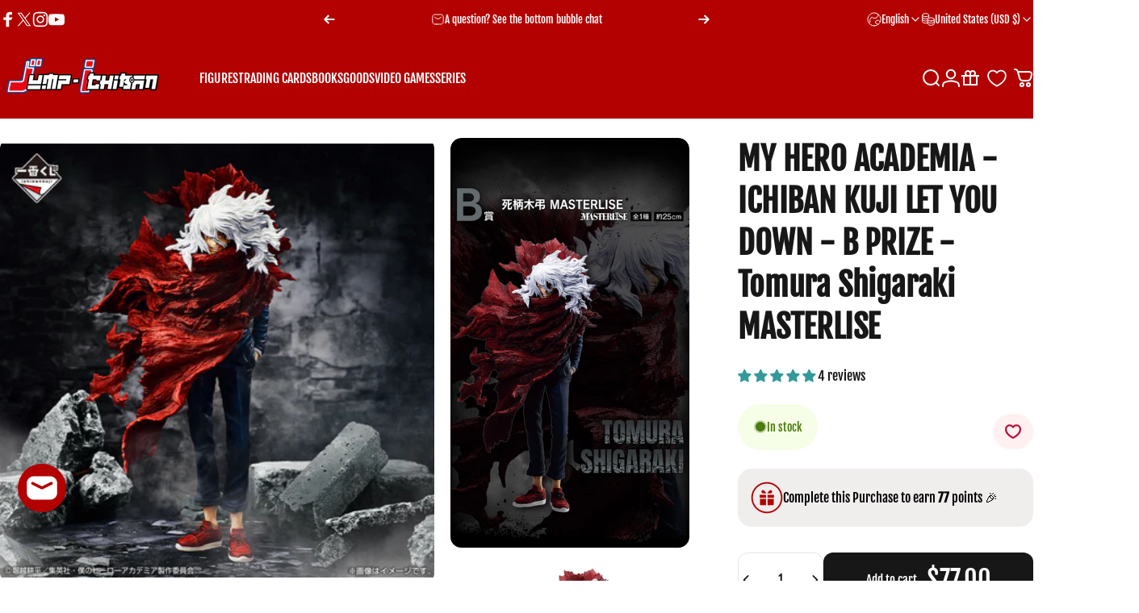

--- FILE ---
content_type: text/html; charset=utf-8
request_url: https://jumpichiban.com/en-us?section_id=sections--18854749765886__header
body_size: 35434
content:
<div id="shopify-section-sections--18854749765886__header" class="shopify-section shopify-section-group-header-group header-section"><style>
  #shopify-section-sections--18854749765886__header {
    --section-padding-top: 24px;
    --section-padding-bottom: 24px;
    --color-background: 178 1 0;
    --color-foreground: 255 255 255;
    --color-transparent: 255 255 255;
  }
</style><menu-drawer id="MenuDrawer" class="menu-drawer drawer drawer--start z-30 fixed bottom-0 left-0 h-full w-full pointer-events-none"
  data-section-id="sections--18854749765886__header"
  hidden
>
  <overlay-element class="overlay fixed-modal invisible opacity-0 fixed bottom-0 left-0 w-full h-screen pointer-events-none" aria-controls="MenuDrawer" aria-expanded="false"></overlay-element>
  <div class="drawer__inner z-10 absolute top-0 flex flex-col w-full h-full overflow-hidden">
    <gesture-element class="drawer__header flex justify-between opacity-0 invisible relative">
      <span class="drawer__title heading lg:text-3xl text-2xl leading-none tracking-tight"></span>
      <button class="button button--secondary button--close drawer__close hidden sm:flex items-center justify-center" type="button" is="hover-button" aria-controls="MenuDrawer" aria-expanded="false" aria-label="Close">
        <span class="btn-fill" data-fill></span>
        <span class="btn-text"><svg class="icon icon-close icon-sm" viewBox="0 0 20 20" stroke="currentColor" fill="none" xmlns="http://www.w3.org/2000/svg">
      <path stroke-linecap="round" stroke-linejoin="round" d="M5 15L15 5M5 5L15 15"></path>
    </svg></span>
      </button>
    </gesture-element>
    <div class="drawer__content opacity-0 invisible flex flex-col h-full grow shrink">
      <nav class="relative grow overflow-hidden" role="navigation">
        <ul class="drawer__scrollable drawer__menu relative w-full h-full" role="list" data-parent><li class="drawer__menu-group"><details is="menu-details">
  <summary class="drawer__menu-item block cursor-pointer relative" aria-expanded="false">
    <button type="button" class="heading text-2xl leading-none tracking-tight">FIGURES</button>
  </summary>
  <div class="drawer__submenu z-1 absolute top-0 left-0 flex flex-col w-full h-full" data-parent>
    <button type="button" class="tracking-tight heading text-base shrink-0 flex items-center gap-3 w-full" data-close>FIGURES</button><ul id="DrawerSubMenu-sections--18854749765886__header-1" class="drawer__scrollable flex flex-col h-full"><li class="drawer__menu-group"><details is="menu-details">
                      <summary class="drawer__menu-item block heading text-2xl leading-none tracking-tight cursor-pointer relative" aria-expanded="false">By Series</summary>
  <!------------------------------------------------------------------------------------------------------------------------------------------------------------------------>
                      <div class="drawer__submenu z-1 absolute top-0 left-0 flex flex-col w-full h-full">
                        <button type="button" class="tracking-tight heading text-base flex items-center gap-3 w-full" data-close>By Series</button>
                        
                        
                        <div class="drawer__scrollable flex flex-col h-full"><div class="menu-grid">
                              
                              <ul style="color:black"><li >
                                    <a href="/en-us/collections/2-5-dimensional-seduction-figures" >2.5 Dimensional Seduction</a></li><li >
                                    <a href="/en-us/collections/attack-on-titan-figures" >Attack On Titan</a></li><li >
                                    <a href="/en-us/collections/berserk-figures" >Berserk</a></li><li >
                                    <a href="/en-us/collections/bleach-figures" >Bleach</a></li><li >
                                    <a href="/en-us/collections/blue-lock-figures" >Blue Lock</a></li><li >
                                    <a href="/en-us/collections/bocchi-the-rock-figures" >Bocchi The Rock!</a></li><li >
                                    <a href="/en-us/collections/cardcaptor-sakura-figures" >CardCaptor Sakura</a></li><li >
                                    <a href="/en-us/collections/chainsaw-man-figures" >Chainsaw Man</a></li><li >
                                    <a href="/en-us/collections/dandadan-figures" >DanDaDan</a></li><li >
                                    <a href="/en-us/collections/dc-comics-figures" >DC Comics</a></li><li >
                                    <a href="/en-us/collections/demon-slayer-figures" >Demon Slayer</a></li><li >
                                    <a href="/en-us/collections/digimon-figures" >Digimon</a></li><li >
                                    <a href="/en-us/collections/dragon-ball-figures" >Dragon Ball</a></li><li >
                                    <a href="/en-us/collections/evangelion-figures" >Evangelion</a></li><li >
                                    <a href="/en-us/collections/final-fantasy-figures" >Final Fantasy</a></li><li >
                                    <a href="/en-us/collections/frieren-figures" >Frieren</a></li><li >
                                    <a href="/en-us/collections/fullmetal-alchemist-figures" >Fullmetal Alchemist</a></li><li >
                                    <a href="/en-us/collections/godzilla-figures" >Godzilla</a></li><li >
                                    <a href="/en-us/collections/mobile-suite-gundam-figures" >Gundam</a></li><li >
                                    <a href="https://jumpichiban.com/collections/vocaloid-figures" >Hatsune Miku</a></li><li >
                                    <a href="/en-us/collections/hunter-x-hunter-figures" >Hunter X Hunter</a></li><li >
                                    <a href="/en-us/collections/jojos-bizarre-adventure-figure" >Jojo&#39;s Bizarre Adventure</a></li><li >
                                    <a href="/en-us/collections/jujutsu-kaisen-figures" >Jujutsu Kaisen</a></li><li >
                                    <a href="https://jumpichiban.com/collections/kingdom-hearts-figures" >Kingdom Hearts</a></li><li >
                                    <a href="https://jumpichiban.com/collections/my-hero-academia-figures" >My Hero Academia</a></li><li >
                                    <a href="https://jumpichiban.com/collections/naruto-figures" >Naruto</a></li><li >
                                    <a href="https://jumpichiban.com/collections/nier-figures" >NieR</a></li><li >
                                    <a href="https://jumpichiban.com/collections/nikke-figures" >Nikke</a></li><li >
                                    <a href="https://jumpichiban.com/collections/nintendo-figures" >Nintendo</a></li><li >
                                    <a href="https://jumpichiban.com/collections/one-piece-figures" >One Piece</a></li><li >
                                    <a href="https://jumpichiban.com/collections/oshi-no-ko-figures" >Oshi No Ko</a></li><li >
                                    <a href="https://jumpichiban.com/collections/pokemon-figures" >Pokemon</a></li><li >
                                    <a href="https://jumpichiban.com/collections/ranma-1-2-figures" >Ranma 1/2</a></li><li >
                                    <a href="https://jumpichiban.com/collections/re-zero-figures" >Re:Zero</a></li><li >
                                    <a href="https://jumpichiban.com/collections/saint-seiya-figures" >Saint Seiya</a></li><li >
                                    <a href="https://jumpichiban.com/collections/sakamoto-days-figures" >Sakamoto Days</a></li><li >
                                    <a href="https://jumpichiban.com/collections/spy-family-figures" >Spy X Family</a></li><li >
                                    <a href="https://jumpichiban.com/collections/street-fighter-figures" >Street Fighter</a></li><li >
                                    <a href="https://jumpichiban.com/collections/that-time-i-got-reincarnated-as-a-slime-figures" >Tensura</a></li><li >
                                    <a href="https://jumpichiban.com/collections/quintessential-quintuplets-figures" >Quintessential Quintuplets</a></li><li >
                                    <a href="https://jumpichiban.com/collections/tokyo-revengers-figures" >Tokyo Revengers</a></li><li >
                                    <a href="https://jumpichiban.com/collections/yu-gi-oh-figure" >Yu-Gi-Oh!</a></li><li >
                                    <a href="https://jumpichiban.com/collections/yu-yu-hakusho-figures" >Yu Yu Hakusho</a></li><li >
                                    <a href="https://jumpichiban.com/pages/figures-by-series" >All Figures By Series</a></li></ul>
                            </div>
                          
                        </div>
                        <div class="drawer__sticky w-full">
                          <a href="https://jumpichiban.com/pages/figures-by-series" class="button button--primary icon-with-text w-full" type="submit" is="hover-button">
                            <span class="btn-fill" data-fill></span>
                            <span class="btn-text">
                              All By Series
<svg class="icon icon-arrow-right icon-sm transform" viewBox="0 0 21 20" stroke="currentColor" fill="none" xmlns="http://www.w3.org/2000/svg">
      <path stroke-linecap="round" stroke-linejoin="round" d="M3 10H18M18 10L12.1667 4.16675M18 10L12.1667 15.8334"></path>
    </svg></span>
                          </a>
                        </div>
                      </div>
                    </details></li><li class="drawer__menu-group"><details is="menu-details">
                      <summary class="drawer__menu-item block heading text-2xl leading-none tracking-tight cursor-pointer relative" aria-expanded="false">By Characters</summary>
  <!------------------------------------------------------------------------------------------------------------------------------------------------------------------------>
                      <div class="drawer__submenu z-1 absolute top-0 left-0 flex flex-col w-full h-full">
                        <button type="button" class="tracking-tight heading text-base flex items-center gap-3 w-full" data-close>By Characters</button>
                        
                        
                        <div class="drawer__scrollable flex flex-col h-full"><div class="menu-grid">
                              
                              <ul style="color:black"><li >
                                    <a href="/en-us/collections/2b" >2B</a></li><li >
                                    <a href="/en-us/collections/ai-hoshino" >Ai Hoshino</a></li><li >
                                    <a href="/en-us/collections/anya-forger" >Anya Forger</a></li><li >
                                    <a href="/en-us/collections/chisato-nishikigi" >Chisato Nishikigi</a></li><li >
                                    <a href="/en-us/collections/chun-li" >Chun-Li</a></li><li >
                                    <a href="/en-us/collections/cloud-strife" >Cloud Strife</a></li><li >
                                    <a href="/en-us/collections/denji" >Denji</a></li><li >
                                    <a href="/en-us/collections/edogawa-conan-detective-conan" >Detective Conan</a></li><li >
                                    <a href="/en-us/collections/eren-yeager" >Eren Yeager</a></li><li >
                                    <a href="/en-us/collections/frieren" >Frieren</a></li><li >
                                    <a href="/en-us/collections/frieza" >Frieza</a></li><li >
                                    <a href="/en-us/collections/godzilla" >Godzilla</a></li><li >
                                    <a href="/en-us/collections/gon-freecss" >Gon Freecss</a></li><li >
                                    <a href="/en-us/collections/guts" >Guts</a></li><li >
                                    <a href="/en-us/collections/hatsune-miku" >Hatsune Miku</a></li><li >
                                    <a href="/en-us/collections/himiko-toga" >Himiko Toga</a></li><li >
                                    <a href="/en-us/collections/itachi-uchiha" >Itachi Uchiha</a></li><li >
                                    <a href="/en-us/collections/deku-izuku-midoriya" >Izuku Midoriya</a></li><li >
                                    <a href="/en-us/collections/jotaro-kujo" >Jotaro Kujo</a></li><li >
                                    <a href="/en-us/collections/kaiju-no-8" >Kaiju No. 8</a></li><li >
                                    <a href="/en-us/collections/kaneda" >Kaneda</a></li><li >
                                    <a href="/en-us/collections/kacchan-dynamight-katsuki-bakugo" >Katsuki Bakugo</a></li><li >
                                    <a href="/en-us/collections/kurosaki-ichigo" >Kurosaki Ichigo</a></li><li >
                                    <a href="/en-us/collections/levi-ackerman" >Levi Ackerman</a></li><li >
                                    <a href="/en-us/collections/lilysa-amano-liliel" >Lilysa Amano</a></li><li >
                                    <a href="/en-us/collections/link" >Link</a></li><li >
                                    <a href="/en-us/collections/buu-majin-buu" >Majin Buu</a></li><li >
                                    <a href="/en-us/collections/makima" >Makima</a></li><li >
                                    <a href="/en-us/collections/manjiro-sano-mikey" >Manjiro Sano</a></li><li >
                                    <a href="/en-us/collections/marin-kitagawa" >Marin Kitagawa</a></li><li >
                                    <a href="/en-us/collections/marshall-d-teach-blackbeard" >Marshall D. Teach</a></li><li >
                                    <a href="/en-us/collections/momo-ayase" >Momo Ayase</a></li><li >
                                    <a href="/en-us/collections/monkey-d-luffy" >Monkey D. Luffy</a></li><li >
                                    <a href="/en-us/collections/nami" >Nami</a></li><li >
                                    <a href="/en-us/collections/naruto-uzumaki" >Naruto Uzumaki</a></li><li >
                                    <a href="/en-us/collections/nino-nakano" >Nino Nakano</a></li><li >
                                    <a href="/en-us/collections/okarun-ken-takakura" >Okarun</a></li><li >
                                    <a href="/en-us/collections/orochimaru" >Orochimaru</a></li><li >
                                    <a href="/en-us/collections/pegasus-seiya" >Pegasus Seiya</a></li><li >
                                    <a href="/en-us/collections/pikachu" >Pikachu</a></li><li >
                                    <a href="/en-us/collections/ranma-saotome" >Ranma</a></li><li >
                                    <a href="/en-us/collections/rem" >Rem</a></li><li >
                                    <a href="/en-us/collections/roronoa-zoro" >Roronoa Zoro</a></li><li >
                                    <a href="/en-us/collections/sabo" >Sabo</a></li><li >
                                    <a href="/en-us/collections/sanji-vinsmoke-sanji" >Sanji</a></li><li >
                                    <a href="/en-us/collections/sasuke-uchiha" >Sasuke Uchiha</a></li><li >
                                    <a href="/en-us/collections/satoru-gojo" >Satoru Gojo</a></li><li >
                                    <a href="/en-us/collections/shanks-red-hair" >Shanks</a></li><li >
                                    <a href="/en-us/collections/skull-knight" >Skull Knight</a></li><li >
                                    <a href="/en-us/collections/son-gohan" >Son Gohan</a></li><li >
                                    <a href="/en-us/collections/all-characters" >Son Goku</a></li><li >
                                    <a href="/en-us/collections/sora" >Sora</a></li><li >
                                    <a href="/en-us/collections/suguru-geto" >Suguru Geto</a></li><li >
                                    <a href="/en-us/collections/tanjiro-kamado" >Tanjiro Kamado</a></li><li >
                                    <a href="/en-us/collections/taro-sakamoto" >Taro Sakamoto</a></li><li >
                                    <a href="/en-us/collections/tengen-uzui" >Tengen Uzui</a></li><li >
                                    <a href="/en-us/collections/tifa-lockhart" >Tifa Lockhart</a></li><li >
                                    <a href="/en-us/collections/toji-fushiguro" >Toji Fushiguro</a></li><li >
                                    <a href="/en-us/collections/tony-tony-chopper" >Chopper</a></li><li >
                                    <a href="/en-us/collections/trunks" >Trunks</a></li><li >
                                    <a href="/en-us/collections/vegeta" >Vegeta</a></li><li >
                                    <a href="/en-us/collections/zodd" >Zodd</a></li><li >
                                    <a href="https://jumpichiban.com/pages/collection-characters" >All Characters</a></li></ul>
                            </div>
                          
                        </div>
                        <div class="drawer__sticky w-full">
                          <a href="https://jumpichiban.com/pages/collection-characters" class="button button--primary icon-with-text w-full" type="submit" is="hover-button">
                            <span class="btn-fill" data-fill></span>
                            <span class="btn-text">
                              All By Characters
<svg class="icon icon-arrow-right icon-sm transform" viewBox="0 0 21 20" stroke="currentColor" fill="none" xmlns="http://www.w3.org/2000/svg">
      <path stroke-linecap="round" stroke-linejoin="round" d="M3 10H18M18 10L12.1667 4.16675M18 10L12.1667 15.8334"></path>
    </svg></span>
                          </a>
                        </div>
                      </div>
                    </details></li><li class="drawer__menu-group"><details is="menu-details">
                      <summary class="drawer__menu-item block heading text-2xl leading-none tracking-tight cursor-pointer relative" aria-expanded="false">By Product Line</summary>
  <!------------------------------------------------------------------------------------------------------------------------------------------------------------------------>
                      <div class="drawer__submenu z-1 absolute top-0 left-0 flex flex-col w-full h-full">
                        <button type="button" class="tracking-tight heading text-base flex items-center gap-3 w-full" data-close>By Product Line</button>
                        
                        
                        <div class="drawer__scrollable flex flex-col h-full"><div class="menu-grid">
                              
                              <ul style="color:black"><li >
                                    <a href="/en-us/collections/age-of-heroes" >Age Of Heroes</a></li><li >
                                    <a href="/en-us/collections/arise" >Arise</a></li><li >
                                    <a href="/en-us/collections/artfx-j" >ARTFX</a></li><li >
                                    <a href="/en-us/collections/banpresto-crane-games" >Banpresto Crane Games</a></li><li >
                                    <a href="/en-us/collections/banpresto-world-figure-colosseum-bwfc" >BWFC</a></li><li >
                                    <a href="/en-us/collections/battle-record-collection" >Battle Record Collection</a></li><li >
                                    <a href="/en-us/collections/bicute-bunnies" >BiCute Bunnies</a></li><li >
                                    <a href="/en-us/collections/blood-of-saiyans" >Blood of Saiyans</a></li><li >
                                    <a href="/en-us/collections/break-time-collection" >Break Time Collection</a></li><li >
                                    <a href="/en-us/collections/choconose" >Choconose</a></li><li >
                                    <a href="/en-us/collections/clearise" >Clearise</a></li><li >
                                    <a href="/en-us/collections/combination-battle" >Combination Battle</a></li><li >
                                    <a href="/en-us/collections/dokkan-battle" >Dokkan Battle</a></li><li >
                                    <a href="/en-us/collections/dxf" >DXF</a></li><li >
                                    <a href="/en-us/collections/effectreme" >Effectreme</a></li><li >
                                    <a href="/en-us/collections/espresto" >Espresto</a></li><li >
                                    <a href="/en-us/collections/f-nex" >F:NEX</a></li><li >
                                    <a href="/en-us/collections/fig-life" >Fig Life!</a></li><li >
                                    <a href="/en-us/collections/figuarts-zero" >Figuarts Zero</a></li><li >
                                    <a href="/en-us/collections/figurizm-a" >Figurizm A</a></li><li >
                                    <a href="/en-us/collections/g-e-m-series" >G.E.M. Series</a></li><li >
                                    <a href="/en-us/collections/gigantic-series" >Gigantic Series</a></li><li >
                                    <a href="/en-us/collections/glitter-glamours" >Glitter &amp; Glamours</a></li><li >
                                    <a href="/en-us/collections/grandista" >Grandista</a></li><li >
                                    <a href="/en-us/collections/gxmateria" >Gxmateria</a></li><li >
                                    <a href="/en-us/collections/history-box" >History Box</a></li><li >
                                    <a href="/en-us/collections/ichiban-kuji-1" >Ichiban Kuji</a></li><li >
                                    <a href="/en-us/collections/jump-out-heroes-extra" >Jump Out Heroes Extra</a></li><li >
                                    <a href="/en-us/collections/king-of-artist" >King of Artist</a></li><li >
                                    <a href="/en-us/collections/luminasta" >Luminasta</a></li><li >
                                    <a href="/en-us/collections/match-makers" >Match Makers</a></li><li >
                                    <a href="/en-us/collections/maximatic" >Maximatic</a></li><li >
                                    <a href="/en-us/collections/memorable-saga" >Memorable Saga</a></li><li >
                                    <a href="/en-us/collections/pop-up-parade" >Pop Up Parade</a></li><li >
                                    <a href="/en-us/collections/sega-crane-games" >Sega Crane Games</a></li><li >
                                    <a href="/en-us/collections/s-h-figuarts" >S.H.Figuarts</a></li><li >
                                    <a href="/en-us/collections/solid-edge-works" >Solid Edge Works</a></li><li >
                                    <a href="/en-us/collections/square-enix-kuji" >Square Enix Kuji</a></li><li >
                                    <a href="/en-us/collections/taito-crane-games" >Taito Crane Games</a></li><li >
                                    <a href="/en-us/collections/tenitol" >Tenitol</a></li><li >
                                    <a href="/en-us/collections/the-grandline-series" >The Grandline Series</a></li><li >
                                    <a href="/en-us/collections/trio-try-it" >Trio-Try-iT</a></li><li >
                                    <a href="/en-us/collections/vibration-stars" >Vibration Stars</a></li><li >
                                    <a href="https://jumpichiban.com/pages/product-line" >All Product Lines</a></li></ul>
                            </div>
                          
                        </div>
                        <div class="drawer__sticky w-full">
                          <a href="https://jumpichiban.com/pages/product-line" class="button button--primary icon-with-text w-full" type="submit" is="hover-button">
                            <span class="btn-fill" data-fill></span>
                            <span class="btn-text">
                              All By Product Line
<svg class="icon icon-arrow-right icon-sm transform" viewBox="0 0 21 20" stroke="currentColor" fill="none" xmlns="http://www.w3.org/2000/svg">
      <path stroke-linecap="round" stroke-linejoin="round" d="M3 10H18M18 10L12.1667 4.16675M18 10L12.1667 15.8334"></path>
    </svg></span>
                          </a>
                        </div>
                      </div>
                    </details></li><li class="drawer__menu-group"><details is="menu-details">
                      <summary class="drawer__menu-item block heading text-2xl leading-none tracking-tight cursor-pointer relative" aria-expanded="false">By Manufacturer</summary>
  <!------------------------------------------------------------------------------------------------------------------------------------------------------------------------>
                      <div class="drawer__submenu z-1 absolute top-0 left-0 flex flex-col w-full h-full">
                        <button type="button" class="tracking-tight heading text-base flex items-center gap-3 w-full" data-close>By Manufacturer</button>
                        
                        
                        <div class="drawer__scrollable flex flex-col h-full"><div class="menu-grid">
                              
                              <ul style="color:black"><li >
                                    <a href="/en-us/collections/apex" >APEX</a></li><li >
                                    <a href="/en-us/collections/bandai" >Bandai</a></li><li >
                                    <a href="/en-us/collections/banpresto" >Banpresto</a></li><li >
                                    <a href="/en-us/collections/begram" >Begram</a></li><li >
                                    <a href="/en-us/collections/bellfine" >BellFine</a></li><li >
                                    <a href="/en-us/collections/blitzway" >Blitzway</a></li><li >
                                    <a href="/en-us/collections/capcom" >Capcom</a></li><li >
                                    <a href="/en-us/collections/claynel" >Claynel</a></li><li >
                                    <a href="/en-us/collections/cospa" >COSPA</a></li><li >
                                    <a href="/en-us/collections/dmm" >DMM</a></li><li >
                                    <a href="/en-us/collections/el-hobby" >EL Hobby</a></li><li >
                                    <a href="/en-us/collections/ensky" >Ensky</a></li><li >
                                    <a href="/en-us/collections/freeing" >FREEing</a></li><li >
                                    <a href="/en-us/collections/fukuya" >Fukuya</a></li><li >
                                    <a href="/en-us/collections/furyu" >FuRyu</a></li><li >
                                    <a href="/en-us/collections/good-smile-arts-shanghai" >Good Smile Arts Shanghai</a></li><li >
                                    <a href="/en-us/collections/good-smile-company" >Good Smile Company</a></li><li >
                                    <a href="/en-us/collections/kadokawa" >Kadokawa</a></li><li >
                                    <a href="/en-us/collections/kaiyodo" >Kaiyodo</a></li><li >
                                    <a href="/en-us/collections/kodansha" >Kodansha</a></li><li >
                                    <a href="/en-us/collections/konami" >Konami</a></li><li >
                                    <a href="/en-us/collections/kotobukiya" >Kotobukiya</a></li><li >
                                    <a href="/en-us/collections/mappa" >Mappa</a></li><li >
                                    <a href="/en-us/collections/max-factory" >Max Factory</a></li><li >
                                    <a href="/en-us/collections/medicos" >Medicos</a></li><li >
                                    <a href="/en-us/collections/megahouse" >Megahouse</a></li><li >
                                    <a href="/en-us/collections/nintendo-1" >Nintendo</a></li><li >
                                    <a href="/en-us/collections/nintendo-creatures-inc-game-freak-inc" >Game Freak Inc.</a></li><li >
                                    <a href="/en-us/collections/plex" >Plex</a></li><li >
                                    <a href="/en-us/collections/prime-1-studio" >Prime 1 Studio</a></li><li >
                                    <a href="/en-us/collections/re-ment" >RE-MENT</a></li><li >
                                    <a href="/en-us/collections/sega" >Sega</a></li><li >
                                    <a href="/en-us/collections/seiko" >Seiko</a></li><li >
                                    <a href="/en-us/collections/shueisha" >Shueisha</a></li><li >
                                    <a href="/en-us/collections/sony" >Sony</a></li><li >
                                    <a href="/en-us/collections/square-enix" >Square Enix</a></li><li >
                                    <a href="/en-us/collections/taito" >Taito</a></li><li >
                                    <a href="/en-us/collections/takara-tomy" >Takara Tomy</a></li><li >
                                    <a href="/en-us/collections/tamashii-nations" >Tamashii Nations</a></li><li >
                                    <a href="/en-us/collections/union-creative" >Union Creative</a></li><li >
                                    <a href="/en-us/collections/zeem" >Zeem</a></li><li >
                                    <a href="/en-us/collections/other-manufacturer" >Other Manufacturer</a></li><li >
                                    <a href="https://jumpichiban.com/pages/manufacturer" >All Manufacturers</a></li></ul>
                            </div>
                          
                        </div>
                        <div class="drawer__sticky w-full">
                          <a href="https://jumpichiban.com/pages/manufacturer" class="button button--primary icon-with-text w-full" type="submit" is="hover-button">
                            <span class="btn-fill" data-fill></span>
                            <span class="btn-text">
                              All By Manufacturer
<svg class="icon icon-arrow-right icon-sm transform" viewBox="0 0 21 20" stroke="currentColor" fill="none" xmlns="http://www.w3.org/2000/svg">
      <path stroke-linecap="round" stroke-linejoin="round" d="M3 10H18M18 10L12.1667 4.16675M18 10L12.1667 15.8334"></path>
    </svg></span>
                          </a>
                        </div>
                      </div>
                    </details></li><li class="drawer__menu-group"><details is="menu-details">
                      <summary class="drawer__menu-item block heading text-2xl leading-none tracking-tight cursor-pointer relative" aria-expanded="false">Special Offers</summary>
  <!------------------------------------------------------------------------------------------------------------------------------------------------------------------------>
                      <div class="drawer__submenu z-1 absolute top-0 left-0 flex flex-col w-full h-full">
                        <button type="button" class="tracking-tight heading text-base flex items-center gap-3 w-full" data-close>Special Offers</button>
                        
                        
                        <div class="drawer__scrollable flex flex-col h-full">
                            <div class="horizontal-products product-grid"><div class="horizontal-product flex items-center gap-4 md:gap-6 w-full">
  <a class="horizontal-product__media media media--square media--contain relative overflow-hidden shrink-0" href="/en-us/products/one-piece-world-collectible-figure-wcf-kumamoto-reconstruction-project-full-set-10-pcs" tabindex="-1"><img src="//jumpichiban.com/cdn/shop/files/ONE_PIECE_World_Collectible_Figure_WCF_Kumamoto_Reconstruction_Project_-_FULL_SET_10_Pcs.png?v=1741134461&amp;width=1200" alt="ONE PIECE World Collectible Figure (WCF) Kumamoto Reconstruction Project - FULL SET 10 Pcs" srcset="//jumpichiban.com/cdn/shop/files/ONE_PIECE_World_Collectible_Figure_WCF_Kumamoto_Reconstruction_Project_-_FULL_SET_10_Pcs.png?v=1741134461&amp;width=180 180w, //jumpichiban.com/cdn/shop/files/ONE_PIECE_World_Collectible_Figure_WCF_Kumamoto_Reconstruction_Project_-_FULL_SET_10_Pcs.png?v=1741134461&amp;width=360 360w, //jumpichiban.com/cdn/shop/files/ONE_PIECE_World_Collectible_Figure_WCF_Kumamoto_Reconstruction_Project_-_FULL_SET_10_Pcs.png?v=1741134461&amp;width=540 540w" width="1200" height="1200" loading="lazy" is="lazy-image"></a>
  <div class="horizontal-product__details flex flex-col justify-start gap-1d5">
    <div class="flex flex-col gap-1">
      <div class="block"><a href="/en-us/products/one-piece-world-collectible-figure-wcf-kumamoto-reconstruction-project-full-set-10-pcs" class="horizontal-product__title reversed-link font-medium text-base leading-tight">ONE PIECE World Collectible Figure (WCF) Kumamoto Reconstruction Project - FULL SET 10 Pcs</a>
      </div>
    </div>
    
    <div class="flex flex-col gap-1"><div class="price price--on-sale flex flex-wrap items-end gap-2 text-sm"
><span class="sr-only">Sale price</span><span class="price__regular whitespace-nowrap">$281.00</span><span class="sr-only">Regular price</span>
    <span class="price__sale inline-flex items-center h-auto relative">$408.00</span></div>
</div>
  </div><div class="horizontal-product__quantity shrink-0 text-sm sm:block">
      <div class="grid gap-3"><form method="post" action="/en-us/cart/add" id="product_form_8613590434046" accept-charset="UTF-8" class="shopify-product-form" enctype="multipart/form-data" is="product-form"><input type="hidden" name="form_type" value="product" /><input type="hidden" name="utf8" value="✓" /><input type="hidden" name="id" value="45682938970366" />
              <button type="submit" class="button button--primary button--small icon-with-text" is="hover-button" data-variant-id="45682938970366" aria-label="Add">
                <span class="btn-fill" data-fill></span>
                <span class="btn-text"><svg class="icon icon-plus icon-2xs" viewBox="0 0 12 12" stroke="currentColor" fill="none" xmlns="http://www.w3.org/2000/svg">
      <path stroke-linecap="round" stroke-linejoin="round" d="M2.5 6H6M9.5 6H6M6 6V2.5M6 6V9.5"></path>
    </svg><span class="hidden md:block" data-sold-out="Sold Out">Add</span>
                </span>
              </button><input type="hidden" name="product-id" value="8613590434046" /><input type="hidden" name="section-id" value="sections--18854749765886__header" /></form></div>
    </div></div>
<div class="horizontal-product flex items-center gap-4 md:gap-6 w-full">
  <a class="horizontal-product__media media media--square media--contain relative overflow-hidden shrink-0" href="/en-us/products/ichiban-kuji-dragon-ball-daima-2-last-one-prize-demon-realm-porunga-the-great-demonic-dragon" tabindex="-1"><img src="//jumpichiban.com/cdn/shop/files/ICHIBANKUJIDRAGONBALLDAIMA2-LASTONEPRIZEDEMONREALMPOLUNGATHEGREATDEMONICDRAGON-1.webp?v=1741835093&amp;width=1080" alt="ICHIBAN KUJI DRAGON BALL DAIMA 2 - LAST ONE PRIZE DEMON REALM POLUNGA THE GREAT DEMONIC DRAGON" srcset="//jumpichiban.com/cdn/shop/files/ICHIBANKUJIDRAGONBALLDAIMA2-LASTONEPRIZEDEMONREALMPOLUNGATHEGREATDEMONICDRAGON-1.webp?v=1741835093&amp;width=180 180w, //jumpichiban.com/cdn/shop/files/ICHIBANKUJIDRAGONBALLDAIMA2-LASTONEPRIZEDEMONREALMPOLUNGATHEGREATDEMONICDRAGON-1.webp?v=1741835093&amp;width=360 360w, //jumpichiban.com/cdn/shop/files/ICHIBANKUJIDRAGONBALLDAIMA2-LASTONEPRIZEDEMONREALMPOLUNGATHEGREATDEMONICDRAGON-1.webp?v=1741835093&amp;width=540 540w" width="1080" height="1080" loading="lazy" is="lazy-image"></a>
  <div class="horizontal-product__details flex flex-col justify-start gap-1d5">
    <div class="flex flex-col gap-1">
      <div class="block"><a href="/en-us/products/ichiban-kuji-dragon-ball-daima-2-last-one-prize-demon-realm-porunga-the-great-demonic-dragon" class="horizontal-product__title reversed-link font-medium text-base leading-tight">ICHIBAN KUJI DRAGON BALL DAIMA 2 - LAST ONE PRIZE DEMON REALM POLUNGA THE GREAT DEMONIC DRAGON</a>
      </div>
    </div>
    
    <div class="flex flex-col gap-1"><div class="price price--on-sale flex flex-wrap items-end gap-2 text-sm"
><span class="sr-only">Sale price</span><span class="price__regular whitespace-nowrap">$179.00</span><span class="sr-only">Regular price</span>
    <span class="price__sale inline-flex items-center h-auto relative">$242.00</span></div>
</div>
  </div><div class="horizontal-product__quantity shrink-0 text-sm sm:block">
      <div class="grid gap-3"><form method="post" action="/en-us/cart/add" id="product_form_8833568735486" accept-charset="UTF-8" class="shopify-product-form" enctype="multipart/form-data" is="product-form"><input type="hidden" name="form_type" value="product" /><input type="hidden" name="utf8" value="✓" /><input type="hidden" name="id" value="46395339669758" />
              <button type="submit" class="button button--primary button--small icon-with-text" is="hover-button" data-variant-id="46395339669758" aria-label="Add">
                <span class="btn-fill" data-fill></span>
                <span class="btn-text"><svg class="icon icon-plus icon-2xs" viewBox="0 0 12 12" stroke="currentColor" fill="none" xmlns="http://www.w3.org/2000/svg">
      <path stroke-linecap="round" stroke-linejoin="round" d="M2.5 6H6M9.5 6H6M6 6V2.5M6 6V9.5"></path>
    </svg><span class="hidden md:block" data-sold-out="Sold Out">Add</span>
                </span>
              </button><input type="hidden" name="product-id" value="8833568735486" /><input type="hidden" name="section-id" value="sections--18854749765886__header" /></form></div>
    </div></div>
<div class="horizontal-product flex items-center gap-4 md:gap-6 w-full">
  <a class="horizontal-product__media media media--square media--contain relative overflow-hidden shrink-0" href="/en-us/products/one-piece-figuarts-zero-extra-battle-sabo-fire-fist-rook-check" tabindex="-1"><img src="//jumpichiban.com/cdn/shop/files/ONEPIECEFIGUARTSZEROEXTRABATTLE-SABOFIREFISTROOKCHECK-6.png?v=1741588844&amp;width=1200" alt="ONE PIECE FIGUARTS ZERO EXTRA BATTLE - SABO FIRE FIST ROOK CHECK" srcset="//jumpichiban.com/cdn/shop/files/ONEPIECEFIGUARTSZEROEXTRABATTLE-SABOFIREFISTROOKCHECK-6.png?v=1741588844&amp;width=180 180w, //jumpichiban.com/cdn/shop/files/ONEPIECEFIGUARTSZEROEXTRABATTLE-SABOFIREFISTROOKCHECK-6.png?v=1741588844&amp;width=360 360w, //jumpichiban.com/cdn/shop/files/ONEPIECEFIGUARTSZEROEXTRABATTLE-SABOFIREFISTROOKCHECK-6.png?v=1741588844&amp;width=540 540w" width="1200" height="1200" loading="lazy" is="lazy-image"></a>
  <div class="horizontal-product__details flex flex-col justify-start gap-1d5">
    <div class="flex flex-col gap-1">
      <div class="block"><a href="/en-us/products/one-piece-figuarts-zero-extra-battle-sabo-fire-fist-rook-check" class="horizontal-product__title reversed-link font-medium text-base leading-tight">ONE PIECE FIGUARTS ZERO EXTRA BATTLE - SABO FIRE FIST ROOK CHECK</a>
      </div>
    </div>
    
    <div class="flex flex-col gap-1"><div class="price price--on-sale flex flex-wrap items-end gap-2 text-sm"
><span class="sr-only">Sale price</span><span class="price__regular whitespace-nowrap">$51.00</span><span class="sr-only">Regular price</span>
    <span class="price__sale inline-flex items-center h-auto relative">$90.00</span></div>
</div>
  </div><div class="horizontal-product__quantity shrink-0 text-sm sm:block">
      <div class="grid gap-3"><form method="post" action="/en-us/cart/add" id="product_form_8829966221566" accept-charset="UTF-8" class="shopify-product-form" enctype="multipart/form-data" is="product-form"><input type="hidden" name="form_type" value="product" /><input type="hidden" name="utf8" value="✓" /><input type="hidden" name="id" value="46369934967038" />
              <button type="submit" class="button button--primary button--small icon-with-text" is="hover-button" data-variant-id="46369934967038" aria-label="Add">
                <span class="btn-fill" data-fill></span>
                <span class="btn-text"><svg class="icon icon-plus icon-2xs" viewBox="0 0 12 12" stroke="currentColor" fill="none" xmlns="http://www.w3.org/2000/svg">
      <path stroke-linecap="round" stroke-linejoin="round" d="M2.5 6H6M9.5 6H6M6 6V2.5M6 6V9.5"></path>
    </svg><span class="hidden md:block" data-sold-out="Sold Out">Add</span>
                </span>
              </button><input type="hidden" name="product-id" value="8829966221566" /><input type="hidden" name="section-id" value="sections--18854749765886__header" /></form></div>
    </div></div>
</div>
                          
                        </div>
                        <div class="drawer__sticky w-full">
                          <a href="/en-us/collections/sales" class="button button--primary icon-with-text w-full" type="submit" is="hover-button">
                            <span class="btn-fill" data-fill></span>
                            <span class="btn-text">
                              All Special Offers
<svg class="icon icon-arrow-right icon-sm transform" viewBox="0 0 21 20" stroke="currentColor" fill="none" xmlns="http://www.w3.org/2000/svg">
      <path stroke-linecap="round" stroke-linejoin="round" d="M3 10H18M18 10L12.1667 4.16675M18 10L12.1667 15.8334"></path>
    </svg></span>
                          </a>
                        </div>
                      </div>
                    </details></li><li class="drawer__menu-group drawer__promotions">
            <ul class="mega-menu__list grid grid-cols-2 w-full h-full" role="list" tabindex="-1"><li class="drawer__menu-group mega-menu__item flex opacity-0 w-full">
                    <div class="media-card media-card--card media-card--overlap">
                      <a class="media-card__link flex flex-col w-full h-full relative" href="https://jumpichiban.com/pages/figures-by-series"
                        aria-label="All Figures By Series"
                        style="--color-foreground: 250 250 250; --color-overlay: 23 23 23; --overlay-opacity: 0.0;"
                      ><div class="badges z-2 absolute grid gap-3 pointer-events-none">
                            <span class="badge badge--onsale flex items-center gap-1d5 font-medium leading-none rounded-full">More Than 300 Series !!</span>
                          </div><div class="media media--square relative overflow-hidden"><img src="//jumpichiban.com/cdn/shop/files/WEB_1.png?v=1755594503&amp;width=1080" alt="" srcset="//jumpichiban.com/cdn/shop/files/WEB_1.png?v=1755594503&amp;width=180 180w, //jumpichiban.com/cdn/shop/files/WEB_1.png?v=1755594503&amp;width=360 360w, //jumpichiban.com/cdn/shop/files/WEB_1.png?v=1755594503&amp;width=540 540w, //jumpichiban.com/cdn/shop/files/WEB_1.png?v=1755594503&amp;width=720 720w, //jumpichiban.com/cdn/shop/files/WEB_1.png?v=1755594503&amp;width=900 900w, //jumpichiban.com/cdn/shop/files/WEB_1.png?v=1755594503&amp;width=1080 1080w" width="1080" height="1080" loading="lazy" is="lazy-image"></div><div class="media-card__content flex justify-between items-center gap-4 w-full">
                            <div class="media-card__text opacity-0 shrink-1 grid gap-0d5"><p>
                                  <span class="heading reversed-link text-lg tracking-tighter leading-tight">All Figures By Series</span>
                                </p><p class="leading-none text-xs xl:text-sm hidden md:block"><em><strong>Check out all Figures by Series</strong></em></p></div><svg class="icon icon-arrow-right icon-xs transform shrink-0 hidden md:block" viewBox="0 0 21 20" stroke="currentColor" fill="none" xmlns="http://www.w3.org/2000/svg">
      <path stroke-linecap="round" stroke-linejoin="round" d="M3 10H18M18 10L12.1667 4.16675M18 10L12.1667 15.8334"></path>
    </svg></div></a>
                    </div>
                  </li><li class="drawer__menu-group mega-menu__item flex opacity-0 w-full">
                    <div class="media-card media-card--card media-card--overlap">
                      <a class="media-card__link flex flex-col w-full h-full relative" href="https://jumpichiban.com/pages/collection-characters"
                        aria-label="All Figures By Characters"
                        style="--color-foreground: 255 255 255; --color-overlay: 0 0 0; --overlay-opacity: 0.0;"
                      ><div class="badges z-2 absolute grid gap-3 pointer-events-none">
                            <span class="badge badge--onsale flex items-center gap-1d5 font-medium leading-none rounded-full">More than 1300 Characters !!</span>
                          </div><div class="media media--square relative overflow-hidden"><img src="//jumpichiban.com/cdn/shop/files/Jump_Ichiban_Anime_Figure_4.png?v=1755594481&amp;width=1080" alt="" srcset="//jumpichiban.com/cdn/shop/files/Jump_Ichiban_Anime_Figure_4.png?v=1755594481&amp;width=180 180w, //jumpichiban.com/cdn/shop/files/Jump_Ichiban_Anime_Figure_4.png?v=1755594481&amp;width=360 360w, //jumpichiban.com/cdn/shop/files/Jump_Ichiban_Anime_Figure_4.png?v=1755594481&amp;width=540 540w, //jumpichiban.com/cdn/shop/files/Jump_Ichiban_Anime_Figure_4.png?v=1755594481&amp;width=720 720w, //jumpichiban.com/cdn/shop/files/Jump_Ichiban_Anime_Figure_4.png?v=1755594481&amp;width=900 900w, //jumpichiban.com/cdn/shop/files/Jump_Ichiban_Anime_Figure_4.png?v=1755594481&amp;width=1080 1080w" width="1080" height="1080" loading="lazy" is="lazy-image"></div><div class="media-card__content flex justify-between items-center gap-4 w-full">
                            <div class="media-card__text opacity-0 shrink-1 grid gap-0d5"><p>
                                  <span class="heading reversed-link text-lg tracking-tighter leading-tight">All Figures By Characters</span>
                                </p><p class="leading-none text-xs xl:text-sm hidden md:block"><em><strong>Check Out All Figures By Characters</strong></em></p></div><svg class="icon icon-arrow-right icon-xs transform shrink-0 hidden md:block" viewBox="0 0 21 20" stroke="currentColor" fill="none" xmlns="http://www.w3.org/2000/svg">
      <path stroke-linecap="round" stroke-linejoin="round" d="M3 10H18M18 10L12.1667 4.16675M18 10L12.1667 15.8334"></path>
    </svg></div></a>
                    </div>
                  </li><li class="drawer__menu-group mega-menu__item flex opacity-0 w-full">
                    <div class="media-card media-card--card media-card--overlap">
                      <a class="media-card__link flex flex-col w-full h-full relative" href="https://jumpichiban.com/pages/product-line"
                        aria-label="All Figures By Product Line"
                        style="--color-foreground: 255 255 255; --color-overlay: 0 0 0; --overlay-opacity: 0.0;"
                      ><div class="badges z-2 absolute grid gap-3 pointer-events-none">
                            <span class="badge badge--onsale flex items-center gap-1d5 font-medium leading-none rounded-full">More than 160 Product Line !!</span>
                          </div><div class="media media--square relative overflow-hidden"><img src="//jumpichiban.com/cdn/shop/files/VISUEL_1_ombre_f.png?v=1765180582&amp;width=1080" alt="" srcset="//jumpichiban.com/cdn/shop/files/VISUEL_1_ombre_f.png?v=1765180582&amp;width=180 180w, //jumpichiban.com/cdn/shop/files/VISUEL_1_ombre_f.png?v=1765180582&amp;width=360 360w, //jumpichiban.com/cdn/shop/files/VISUEL_1_ombre_f.png?v=1765180582&amp;width=540 540w, //jumpichiban.com/cdn/shop/files/VISUEL_1_ombre_f.png?v=1765180582&amp;width=720 720w, //jumpichiban.com/cdn/shop/files/VISUEL_1_ombre_f.png?v=1765180582&amp;width=900 900w, //jumpichiban.com/cdn/shop/files/VISUEL_1_ombre_f.png?v=1765180582&amp;width=1080 1080w" width="1080" height="1080" loading="lazy" is="lazy-image"></div><div class="media-card__content flex justify-between items-center gap-4 w-full">
                            <div class="media-card__text opacity-0 shrink-1 grid gap-0d5"><p>
                                  <span class="heading reversed-link text-lg tracking-tighter leading-tight">All Figures By Product Line</span>
                                </p><p class="leading-none text-xs xl:text-sm hidden md:block"><em><strong>Chek Out All Figures By Product Line</strong></em></p></div><svg class="icon icon-arrow-right icon-xs transform shrink-0 hidden md:block" viewBox="0 0 21 20" stroke="currentColor" fill="none" xmlns="http://www.w3.org/2000/svg">
      <path stroke-linecap="round" stroke-linejoin="round" d="M3 10H18M18 10L12.1667 4.16675M18 10L12.1667 15.8334"></path>
    </svg></div></a>
                    </div>
                  </li><li class="drawer__menu-group mega-menu__item flex opacity-0 w-full">
                    <div class="media-card media-card--card media-card--overlap">
                      <a class="media-card__link flex flex-col w-full h-full relative" href="https://jumpichiban.com/pages/manufacturer"
                        aria-label="All Figures By Manufacturer"
                        style="--color-foreground: 255 255 255; --color-overlay: 0 0 0; --overlay-opacity: 0.0;"
                      ><div class="badges z-2 absolute grid gap-3 pointer-events-none">
                            <span class="badge badge--onsale flex items-center gap-1d5 font-medium leading-none rounded-full">More Than 50 Manufacturer !!</span>
                          </div><div class="media media--square relative overflow-hidden"><img src="//jumpichiban.com/cdn/shop/files/VISUEL_2_ombre.png?v=1765179593&amp;width=1080" alt="" srcset="//jumpichiban.com/cdn/shop/files/VISUEL_2_ombre.png?v=1765179593&amp;width=180 180w, //jumpichiban.com/cdn/shop/files/VISUEL_2_ombre.png?v=1765179593&amp;width=360 360w, //jumpichiban.com/cdn/shop/files/VISUEL_2_ombre.png?v=1765179593&amp;width=540 540w, //jumpichiban.com/cdn/shop/files/VISUEL_2_ombre.png?v=1765179593&amp;width=720 720w, //jumpichiban.com/cdn/shop/files/VISUEL_2_ombre.png?v=1765179593&amp;width=900 900w, //jumpichiban.com/cdn/shop/files/VISUEL_2_ombre.png?v=1765179593&amp;width=1080 1080w" width="1080" height="1080" loading="lazy" is="lazy-image"></div><div class="media-card__content flex justify-between items-center gap-4 w-full">
                            <div class="media-card__text opacity-0 shrink-1 grid gap-0d5"><p>
                                  <span class="heading reversed-link text-lg tracking-tighter leading-tight">All Figures By Manufacturer</span>
                                </p><p class="leading-none text-xs xl:text-sm hidden md:block"><em><strong>Check Out All Figures By Manufacturer</strong></em></p></div><svg class="icon icon-arrow-right icon-xs transform shrink-0 hidden md:block" viewBox="0 0 21 20" stroke="currentColor" fill="none" xmlns="http://www.w3.org/2000/svg">
      <path stroke-linecap="round" stroke-linejoin="round" d="M3 10H18M18 10L12.1667 4.16675M18 10L12.1667 15.8334"></path>
    </svg></div></a>
                    </div>
                  </li><li class="drawer__menu-group mega-menu__item flex opacity-0 w-full">
                    <div class="media-card media-card--card media-card--overlap">
                      <a class="media-card__link flex flex-col w-full h-full relative" href="/en-us/collections/sales"
                        aria-label="All Sales"
                        style="--color-foreground: 255 255 255; --color-overlay: 0 0 0; --overlay-opacity: 0.0;"
                      ><div class="media media--square relative overflow-hidden"><img src="//jumpichiban.com/cdn/shop/files/SAles_jump_ichiban_promo_code_4.png?v=1743238624&amp;width=860" alt="" srcset="//jumpichiban.com/cdn/shop/files/SAles_jump_ichiban_promo_code_4.png?v=1743238624&amp;width=180 180w, //jumpichiban.com/cdn/shop/files/SAles_jump_ichiban_promo_code_4.png?v=1743238624&amp;width=360 360w, //jumpichiban.com/cdn/shop/files/SAles_jump_ichiban_promo_code_4.png?v=1743238624&amp;width=540 540w, //jumpichiban.com/cdn/shop/files/SAles_jump_ichiban_promo_code_4.png?v=1743238624&amp;width=720 720w" width="860" height="1288" loading="lazy" is="lazy-image"></div><div class="media-card__content flex justify-between items-center gap-4 w-full">
                            <div class="media-card__text opacity-0 shrink-1 grid gap-0d5"><p>
                                  <span class="heading reversed-link text-lg tracking-tighter leading-tight">All Sales</span>
                                </p><p class="leading-none text-xs xl:text-sm hidden md:block"><em><strong>Check Out All Sale Items</strong></em></p></div><svg class="icon icon-arrow-right icon-xs transform shrink-0 hidden md:block" viewBox="0 0 21 20" stroke="currentColor" fill="none" xmlns="http://www.w3.org/2000/svg">
      <path stroke-linecap="round" stroke-linejoin="round" d="M3 10H18M18 10L12.1667 4.16675M18 10L12.1667 15.8334"></path>
    </svg></div></a>
                    </div>
                  </li></ul>
          </li></ul></div>
</details>
</li><li class="drawer__menu-group"><details is="menu-details">
  <summary class="drawer__menu-item block cursor-pointer relative" aria-expanded="false">
    <button type="button" class="heading text-2xl leading-none tracking-tight">TRADING CARDS</button>
  </summary>
  <div class="drawer__submenu z-1 absolute top-0 left-0 flex flex-col w-full h-full" data-parent>
    <button type="button" class="tracking-tight heading text-base shrink-0 flex items-center gap-3 w-full" data-close>TRADING CARDS</button><ul id="DrawerSubMenu-sections--18854749765886__header-2" class="drawer__scrollable flex flex-col h-full"><li class="drawer__menu-group"><details is="menu-details">
                      <summary class="drawer__menu-item block heading text-2xl leading-none tracking-tight cursor-pointer relative" aria-expanded="false">Trading Card Games</summary>
  <!------------------------------------------------------------------------------------------------------------------------------------------------------------------------>
                      <div class="drawer__submenu z-1 absolute top-0 left-0 flex flex-col w-full h-full">
                        <button type="button" class="tracking-tight heading text-base flex items-center gap-3 w-full" data-close>Trading Card Games</button>
                        
                        
                        <div class="drawer__scrollable flex flex-col h-full"><div class="menu-grid">
                              
                              <ul style="color:black"><li >
                                    <a href="/en-us/collections/one-piece-card-game" >One Piece Card Game</a><ul><li>
                                            <a href="/en-us/collections/one-piece-card-game-display-box-and-booster" >Display Box and Booster</a>
                                          </li><li>
                                            <a href="/en-us/collections/one-piece-card-game-starter-deck-1" >Starter Deck</a>
                                          </li><li>
                                            <a href="/en-us/collections/one-piece-card-game-promo-and-special-cards" >Promo and Special Cards</a>
                                          </li><li>
                                            <a href="/en-us/collections/one-piece-card-game-accessories" >One Piece Card Game Accessories</a>
                                          </li><li>
                                            <a href="/en-us/collections/one-piece-card-game" >One Piece Single Cards</a>
                                          </li><li>
                                            <a href="/en-us/collections/one-piece-card-game" >All One Piece Card Game</a>
                                          </li></ul></li><li >
                                    <a href="/en-us/collections/dragon-ball-card-game" >Dragon Ball Card Game</a><ul><li>
                                            <a href="/en-us/collections/dragon-ball-card-game-box-and-booster" >Display Box and Booster</a>
                                          </li><li>
                                            <a href="/en-us/collections/dragon-ball-card-game-starter-deck" >Starter Deck</a>
                                          </li><li>
                                            <a href="/en-us/collections/dragon-ball-card-game-promo-and-special-cards" >Promo and Special Cards</a>
                                          </li><li>
                                            <a href="/en-us/collections/dragon-ball-card-game-accessories" >Dragon Ball Card Game Accessories</a>
                                          </li><li>
                                            <a href="/en-us/collections/dragon-ball-single-cards" >Dragon Ball Single Cards</a>
                                          </li><li>
                                            <a href="/en-us/collections/dragon-ball-card-game" >All Dragon Ball Card Game</a>
                                          </li></ul></li><li >
                                    <a href="/en-us/collections/pokemon-card-game" >Pokemon Card Game</a><ul><li>
                                            <a href="/en-us/collections/pokemon-card-game-box-and-booster" >Display Box and Booster</a>
                                          </li><li>
                                            <a href="/en-us/collections/pokemon-card-game-starter-deck" >Starter Deck</a>
                                          </li><li>
                                            <a href="/en-us/collections/pokemon-card-game-promo-and-special-cards" >Promo and Special Cards</a>
                                          </li><li>
                                            <a href="/en-us/collections/pokemon-card-game-accessories" >Pokemon Card Game Accessories</a>
                                          </li><li>
                                            <a href="/en-us/collections/pokemon-card-game" >All Pokemon Card Game</a>
                                          </li></ul></li><li >
                                    <a href="/en-us/collections/union-arena-1" >Union Arena</a><ul><li>
                                            <a href="/en-us/collections/union-arena-display-box-and-booster" >Display Box and Booster</a>
                                          </li><li>
                                            <a href="/en-us/collections/union-arena-starter-deck" >Starter Deck</a>
                                          </li><li>
                                            <a href="/en-us/collections/union-arena-promo-and-special-cards" >Promo and Special Cards</a>
                                          </li><li>
                                            <a href="/en-us/collections/union-arena-accessories" >Union Arena Accessories</a>
                                          </li><li>
                                            <a href="/en-us/collections/union-arena-1" >All Union Arena</a>
                                          </li></ul></li><li >
                                    <a href="/en-us/collections/yu-gi-oh-card-game" >Yu-Gi-Oh! Card Game</a><ul><li>
                                            <a href="/en-us/collections/yu-gi-oh-card-game-display-box-and-booster" >Display Box and Booster</a>
                                          </li><li>
                                            <a href="/en-us/collections/yu-gi-oh-card-game-promo-and-special-cards" >Promo and Special Cards</a>
                                          </li></ul></li><li >
                                    <a href="/en-us/collections/final-fantasy-trading-card-game-1" >Final Fantasy Card Game</a></li><li >
                                    <a href="/en-us/collections/the-quintessential-quintuplets-card-game-1" >Quintessential Quintuplets Card Game</a></li><li >
                                    <a href="/en-us/collections/weiss-schwarz-card-game-1" >Weiss Schwarz Card Game</a></li><li >
                                    <a href="/en-us/collections/bushiroad-card-game-1" >Bushiroad Card Game</a></li><li >
                                    <a href="/en-us/collections/lorcana-card-game" >Lorcana Disney Card Game </a></li><li >
                                    <a href="/en-us/collections/magic-the-gathering-card-game-1" >Magic:The Gathering Card Game</a></li><li >
                                    <a href="/en-us/collections/all-trading-card-games" >All Trading Card Games</a></li></ul>
                            </div>
                          
                        </div>
                        <div class="drawer__sticky w-full">
                          <a href="/en-us/collections/all-trading-card-games" class="button button--primary icon-with-text w-full" type="submit" is="hover-button">
                            <span class="btn-fill" data-fill></span>
                            <span class="btn-text">
                              All Trading Card Games
<svg class="icon icon-arrow-right icon-sm transform" viewBox="0 0 21 20" stroke="currentColor" fill="none" xmlns="http://www.w3.org/2000/svg">
      <path stroke-linecap="round" stroke-linejoin="round" d="M3 10H18M18 10L12.1667 4.16675M18 10L12.1667 15.8334"></path>
    </svg></span>
                          </a>
                        </div>
                      </div>
                    </details></li><li class="drawer__menu-group"><details is="menu-details">
                      <summary class="drawer__menu-item block heading text-2xl leading-none tracking-tight cursor-pointer relative" aria-expanded="false">Trading Card Accessories</summary>
  <!------------------------------------------------------------------------------------------------------------------------------------------------------------------------>
                      <div class="drawer__submenu z-1 absolute top-0 left-0 flex flex-col w-full h-full">
                        <button type="button" class="tracking-tight heading text-base flex items-center gap-3 w-full" data-close>Trading Card Accessories</button>
                        
                        
                        <div class="drawer__scrollable flex flex-col h-full"><div class="menu-grid">
                              
                              <ul style="color:black"><li >
                                    <a href="/en-us/collections/binder" >Binder</a></li><li >
                                    <a href="/en-us/collections/card-case" >Card Case</a></li><li >
                                    <a href="https://jumpichiban.com/collections/card-protection" >Card Protection</a></li><li >
                                    <a href="/en-us/collections/card-stand" >Card Stand</a></li><li >
                                    <a href="/en-us/collections/playmat" >Playmat</a></li><li >
                                    <a href="/en-us/collections/sleeve" >Sleeve</a></li><li >
                                    <a href="/en-us/collections/storage-box" >Storage Box</a></li><li >
                                    <a href="https://jumpichiban.com/collections/trading-cards-accessories" >All Trading Card Supplies</a></li></ul>
                            </div>
                          
                        </div>
                        <div class="drawer__sticky w-full">
                          <a href="/en-us/collections/trading-cards-accessories" class="button button--primary icon-with-text w-full" type="submit" is="hover-button">
                            <span class="btn-fill" data-fill></span>
                            <span class="btn-text">
                              All Trading Card Accessories
<svg class="icon icon-arrow-right icon-sm transform" viewBox="0 0 21 20" stroke="currentColor" fill="none" xmlns="http://www.w3.org/2000/svg">
      <path stroke-linecap="round" stroke-linejoin="round" d="M3 10H18M18 10L12.1667 4.16675M18 10L12.1667 15.8334"></path>
    </svg></span>
                          </a>
                        </div>
                      </div>
                    </details></li><li class="drawer__menu-group"><details is="menu-details">
                      <summary class="drawer__menu-item block heading text-2xl leading-none tracking-tight cursor-pointer relative" aria-expanded="false">Special Offers</summary>
  <!------------------------------------------------------------------------------------------------------------------------------------------------------------------------>
                      <div class="drawer__submenu z-1 absolute top-0 left-0 flex flex-col w-full h-full">
                        <button type="button" class="tracking-tight heading text-base flex items-center gap-3 w-full" data-close>Special Offers</button>
                        
                        
                        <div class="drawer__scrollable flex flex-col h-full">
                            <div class="horizontal-products product-grid"><div class="horizontal-product flex items-center gap-4 md:gap-6 w-full">
  <a class="horizontal-product__media media media--square media--contain relative overflow-hidden shrink-0" href="/en-us/products/dragon-ball-super-card-game-fusion-world-raging-roar-fb03-box" tabindex="-1"><img src="//jumpichiban.com/cdn/shop/files/dragon-ball-super-card-game-fusion-world-raging-roar-fb03-box.png?v=1738177758&amp;width=2160" alt="DRAGON BALL SUPER CARD GAME FUSION WORLD RAGING ROAR - FB03 [BOX]" srcset="//jumpichiban.com/cdn/shop/files/dragon-ball-super-card-game-fusion-world-raging-roar-fb03-box.png?v=1738177758&amp;width=180 180w, //jumpichiban.com/cdn/shop/files/dragon-ball-super-card-game-fusion-world-raging-roar-fb03-box.png?v=1738177758&amp;width=360 360w, //jumpichiban.com/cdn/shop/files/dragon-ball-super-card-game-fusion-world-raging-roar-fb03-box.png?v=1738177758&amp;width=540 540w" width="2160" height="2160" loading="lazy" is="lazy-image"></a>
  <div class="horizontal-product__details flex flex-col justify-start gap-1d5">
    <div class="flex flex-col gap-1">
      <div class="block"><a href="/en-us/products/dragon-ball-super-card-game-fusion-world-raging-roar-fb03-box" class="horizontal-product__title reversed-link font-medium text-base leading-tight">DRAGON BALL SUPER CARD GAME FUSION WORLD RAGING ROAR - FB03 [BOX]</a>
      </div>
    </div>
    
    <div class="flex flex-col gap-1"><div class="price price--on-sale flex flex-wrap items-end gap-2 text-sm"
><span class="sr-only">Sale price</span><span class="price__regular whitespace-nowrap">$51.00</span><span class="sr-only">Regular price</span>
    <span class="price__sale inline-flex items-center h-auto relative">$77.00</span></div>
</div>
  </div><div class="horizontal-product__quantity shrink-0 text-sm sm:block">
      <div class="grid gap-3"><form method="post" action="/en-us/cart/add" id="product_form_8568397496574" accept-charset="UTF-8" class="shopify-product-form" enctype="multipart/form-data" is="product-form"><input type="hidden" name="form_type" value="product" /><input type="hidden" name="utf8" value="✓" /><input type="hidden" name="id" value="45549929038078" />
              <button type="submit" class="button button--primary button--small icon-with-text" is="hover-button" data-variant-id="45549929038078" aria-label="Add">
                <span class="btn-fill" data-fill></span>
                <span class="btn-text"><svg class="icon icon-plus icon-2xs" viewBox="0 0 12 12" stroke="currentColor" fill="none" xmlns="http://www.w3.org/2000/svg">
      <path stroke-linecap="round" stroke-linejoin="round" d="M2.5 6H6M9.5 6H6M6 6V2.5M6 6V9.5"></path>
    </svg><span class="hidden md:block" data-sold-out="Sold Out">Add</span>
                </span>
              </button><input type="hidden" name="product-id" value="8568397496574" /><input type="hidden" name="section-id" value="sections--18854749765886__header" /></form></div>
    </div></div>
<div class="horizontal-product flex items-center gap-4 md:gap-6 w-full">
  <a class="horizontal-product__media media media--square media--contain relative overflow-hidden shrink-0" href="/en-us/products/one-piece-card-game-two-legends-op-08-box" tabindex="-1"><img src="//jumpichiban.com/cdn/shop/files/one-piece-card-game-two-legends-op-08-box.png?v=1738180262&amp;width=1600" alt="ONE PIECE CARD GAME - TWO LEGENDS OP-08 (BOX)" srcset="//jumpichiban.com/cdn/shop/files/one-piece-card-game-two-legends-op-08-box.png?v=1738180262&amp;width=180 180w, //jumpichiban.com/cdn/shop/files/one-piece-card-game-two-legends-op-08-box.png?v=1738180262&amp;width=360 360w, //jumpichiban.com/cdn/shop/files/one-piece-card-game-two-legends-op-08-box.png?v=1738180262&amp;width=540 540w" width="1600" height="2000" loading="lazy" is="lazy-image"></a>
  <div class="horizontal-product__details flex flex-col justify-start gap-1d5">
    <div class="flex flex-col gap-1">
      <div class="block"><a href="/en-us/products/one-piece-card-game-two-legends-op-08-box" class="horizontal-product__title reversed-link font-medium text-base leading-tight">ONE PIECE CARD GAME - TWO LEGENDS OP-08 (BOX)</a>
      </div>
    </div>
    
    <div class="flex flex-col gap-1"><div class="price price--on-sale flex flex-wrap items-end gap-2 text-sm"
><span class="sr-only">Sale price</span><span class="price__regular whitespace-nowrap">$51.00</span><span class="sr-only">Regular price</span>
    <span class="price__sale inline-flex items-center h-auto relative">$89.00</span></div>
</div>
  </div><div class="horizontal-product__quantity shrink-0 text-sm sm:block">
      <div class="grid gap-3"><form method="post" action="/en-us/cart/add" id="product_form_8306571870462" accept-charset="UTF-8" class="shopify-product-form" enctype="multipart/form-data" is="product-form"><input type="hidden" name="form_type" value="product" /><input type="hidden" name="utf8" value="✓" /><input type="hidden" name="id" value="44830017421566" />
              <button type="submit" class="button button--primary button--small icon-with-text" is="hover-button" data-variant-id="44830017421566" aria-label="Add">
                <span class="btn-fill" data-fill></span>
                <span class="btn-text"><svg class="icon icon-plus icon-2xs" viewBox="0 0 12 12" stroke="currentColor" fill="none" xmlns="http://www.w3.org/2000/svg">
      <path stroke-linecap="round" stroke-linejoin="round" d="M2.5 6H6M9.5 6H6M6 6V2.5M6 6V9.5"></path>
    </svg><span class="hidden md:block" data-sold-out="Sold Out">Add</span>
                </span>
              </button><input type="hidden" name="product-id" value="8306571870462" /><input type="hidden" name="section-id" value="sections--18854749765886__header" /></form></div>
    </div></div>
<div class="horizontal-product flex items-center gap-4 md:gap-6 w-full">
  <a class="horizontal-product__media media media--square media--contain relative overflow-hidden shrink-0" href="/en-us/products/pokemon-card-game-scarlet-violet-expansion-pack-super-electric-breaker-sv8-box" tabindex="-1"><img src="//jumpichiban.com/cdn/shop/files/Pokemon_Card_Game_Scarlet_Violet_Expansion_Pack_Super_Electric_Breaker_Sv8_BOX_111.png?v=1738176271&amp;width=2000" alt="Pokemon Card Game Scarlet &amp; Violet Expansion Pack Super Electric Breaker Sv8 (BOX)" srcset="//jumpichiban.com/cdn/shop/files/Pokemon_Card_Game_Scarlet_Violet_Expansion_Pack_Super_Electric_Breaker_Sv8_BOX_111.png?v=1738176271&amp;width=180 180w, //jumpichiban.com/cdn/shop/files/Pokemon_Card_Game_Scarlet_Violet_Expansion_Pack_Super_Electric_Breaker_Sv8_BOX_111.png?v=1738176271&amp;width=360 360w, //jumpichiban.com/cdn/shop/files/Pokemon_Card_Game_Scarlet_Violet_Expansion_Pack_Super_Electric_Breaker_Sv8_BOX_111.png?v=1738176271&amp;width=540 540w" width="2000" height="2000" loading="lazy" is="lazy-image"></a>
  <div class="horizontal-product__details flex flex-col justify-start gap-1d5">
    <div class="flex flex-col gap-1">
      <div class="block"><a href="/en-us/products/pokemon-card-game-scarlet-violet-expansion-pack-super-electric-breaker-sv8-box" class="horizontal-product__title reversed-link font-medium text-base leading-tight">Pokemon Card Game Scarlet &amp; Violet Expansion Pack Super Electric Breaker Sv8 (BOX)</a>
      </div>
    </div>
    
    <div class="flex flex-col gap-1"><div class="price price--on-sale flex flex-wrap items-end gap-2 text-sm"
><span class="sr-only">Sale price</span><span class="price__regular whitespace-nowrap">$64.00</span><span class="sr-only">Regular price</span>
    <span class="price__sale inline-flex items-center h-auto relative">$115.00</span></div>
</div>
  </div><div class="horizontal-product__quantity shrink-0 text-sm sm:block">
      <div class="grid gap-3"><span class="button button--primary button--small" disabled="disabled">Sold Out</span></div>
    </div></div>
</div>
                          
                        </div>
                        <div class="drawer__sticky w-full">
                          <a href="/en-us/collections/sales" class="button button--primary icon-with-text w-full" type="submit" is="hover-button">
                            <span class="btn-fill" data-fill></span>
                            <span class="btn-text">
                              All Special Offers
<svg class="icon icon-arrow-right icon-sm transform" viewBox="0 0 21 20" stroke="currentColor" fill="none" xmlns="http://www.w3.org/2000/svg">
      <path stroke-linecap="round" stroke-linejoin="round" d="M3 10H18M18 10L12.1667 4.16675M18 10L12.1667 15.8334"></path>
    </svg></span>
                          </a>
                        </div>
                      </div>
                    </details></li><li class="drawer__menu-group drawer__promotions">
            <ul class="mega-menu__list grid grid-cols-2 w-full h-full" role="list" tabindex="-1"><li class="drawer__menu-group mega-menu__item flex opacity-0 w-full">
                    <div class="media-card media-card--card media-card--overlap">
                      <a class="media-card__link flex flex-col w-full h-full relative" href="/en-us/collections/all-trading-card-games"
                        aria-label="All Card Games"
                        style="--color-foreground: 255 255 255; --color-overlay: 0 0 0; --overlay-opacity: 0.0;"
                      ><div class="media media--square relative overflow-hidden"><img src="//jumpichiban.com/cdn/shop/files/trading_cards_OMBRE_0e515463-e44e-43f5-b1d9-45c858025d3b.png?v=1768527213&amp;width=1080" alt="" srcset="//jumpichiban.com/cdn/shop/files/trading_cards_OMBRE_0e515463-e44e-43f5-b1d9-45c858025d3b.png?v=1768527213&amp;width=180 180w, //jumpichiban.com/cdn/shop/files/trading_cards_OMBRE_0e515463-e44e-43f5-b1d9-45c858025d3b.png?v=1768527213&amp;width=360 360w, //jumpichiban.com/cdn/shop/files/trading_cards_OMBRE_0e515463-e44e-43f5-b1d9-45c858025d3b.png?v=1768527213&amp;width=540 540w, //jumpichiban.com/cdn/shop/files/trading_cards_OMBRE_0e515463-e44e-43f5-b1d9-45c858025d3b.png?v=1768527213&amp;width=720 720w, //jumpichiban.com/cdn/shop/files/trading_cards_OMBRE_0e515463-e44e-43f5-b1d9-45c858025d3b.png?v=1768527213&amp;width=900 900w, //jumpichiban.com/cdn/shop/files/trading_cards_OMBRE_0e515463-e44e-43f5-b1d9-45c858025d3b.png?v=1768527213&amp;width=1080 1080w" width="1080" height="1080" loading="lazy" is="lazy-image"></div><div class="media-card__content flex justify-between items-center gap-4 w-full">
                            <div class="media-card__text opacity-0 shrink-1 grid gap-0d5"><p>
                                  <span class="heading reversed-link text-lg tracking-tighter leading-tight">All Card Games</span>
                                </p><p class="leading-none text-xs xl:text-sm hidden md:block"><em><strong>Check Out All Our Card Games</strong></em></p></div><svg class="icon icon-arrow-right icon-xs transform shrink-0 hidden md:block" viewBox="0 0 21 20" stroke="currentColor" fill="none" xmlns="http://www.w3.org/2000/svg">
      <path stroke-linecap="round" stroke-linejoin="round" d="M3 10H18M18 10L12.1667 4.16675M18 10L12.1667 15.8334"></path>
    </svg></div></a>
                    </div>
                  </li><li class="drawer__menu-group mega-menu__item flex opacity-0 w-full">
                    <div class="media-card media-card--card media-card--overlap">
                      <a class="media-card__link flex flex-col w-full h-full relative" href="/en-us/collections/trading-cards-accessories"
                        aria-label="All Trading Card Supplies"
                        style="--color-foreground: 255 255 255; --color-overlay: 0 0 0; --overlay-opacity: 0.0;"
                      ><div class="media media--square relative overflow-hidden"><img src="//jumpichiban.com/cdn/shop/files/trading_cards_accessories_OMBRE.png?v=1768536036&amp;width=1080" alt="" srcset="//jumpichiban.com/cdn/shop/files/trading_cards_accessories_OMBRE.png?v=1768536036&amp;width=180 180w, //jumpichiban.com/cdn/shop/files/trading_cards_accessories_OMBRE.png?v=1768536036&amp;width=360 360w, //jumpichiban.com/cdn/shop/files/trading_cards_accessories_OMBRE.png?v=1768536036&amp;width=540 540w, //jumpichiban.com/cdn/shop/files/trading_cards_accessories_OMBRE.png?v=1768536036&amp;width=720 720w, //jumpichiban.com/cdn/shop/files/trading_cards_accessories_OMBRE.png?v=1768536036&amp;width=900 900w, //jumpichiban.com/cdn/shop/files/trading_cards_accessories_OMBRE.png?v=1768536036&amp;width=1080 1080w" width="1080" height="1080" loading="lazy" is="lazy-image"></div><div class="media-card__content flex justify-between items-center gap-4 w-full">
                            <div class="media-card__text opacity-0 shrink-1 grid gap-0d5"><p>
                                  <span class="heading reversed-link text-lg tracking-tighter leading-tight">All Trading Card Supplies</span>
                                </p><p class="leading-none text-xs xl:text-sm hidden md:block"><em><strong>Check Out All Our Trading Card Supplies</strong></em></p></div><svg class="icon icon-arrow-right icon-xs transform shrink-0 hidden md:block" viewBox="0 0 21 20" stroke="currentColor" fill="none" xmlns="http://www.w3.org/2000/svg">
      <path stroke-linecap="round" stroke-linejoin="round" d="M3 10H18M18 10L12.1667 4.16675M18 10L12.1667 15.8334"></path>
    </svg></div></a>
                    </div>
                  </li><li class="drawer__menu-group mega-menu__item flex opacity-0 w-full">
                    <div class="media-card media-card--card media-card--overlap">
                      <a class="media-card__link flex flex-col w-full h-full relative" href="/en-us/collections/sales"
                        aria-label="All Sales"
                        style="--color-foreground: 255 255 255; --color-overlay: 0 0 0; --overlay-opacity: 0.0;"
                      ><div class="media media--square relative overflow-hidden"><img src="//jumpichiban.com/cdn/shop/files/SAles_jump_ichiban_promo_code_4.png?v=1743238624&amp;width=860" alt="" srcset="//jumpichiban.com/cdn/shop/files/SAles_jump_ichiban_promo_code_4.png?v=1743238624&amp;width=180 180w, //jumpichiban.com/cdn/shop/files/SAles_jump_ichiban_promo_code_4.png?v=1743238624&amp;width=360 360w, //jumpichiban.com/cdn/shop/files/SAles_jump_ichiban_promo_code_4.png?v=1743238624&amp;width=540 540w, //jumpichiban.com/cdn/shop/files/SAles_jump_ichiban_promo_code_4.png?v=1743238624&amp;width=720 720w" width="860" height="1288" loading="lazy" is="lazy-image"></div><div class="media-card__content flex justify-between items-center gap-4 w-full">
                            <div class="media-card__text opacity-0 shrink-1 grid gap-0d5"><p>
                                  <span class="heading reversed-link text-lg tracking-tighter leading-tight">All Sales</span>
                                </p><p class="leading-none text-xs xl:text-sm hidden md:block"><em><strong>Check Out All Sale Items</strong></em></p></div><svg class="icon icon-arrow-right icon-xs transform shrink-0 hidden md:block" viewBox="0 0 21 20" stroke="currentColor" fill="none" xmlns="http://www.w3.org/2000/svg">
      <path stroke-linecap="round" stroke-linejoin="round" d="M3 10H18M18 10L12.1667 4.16675M18 10L12.1667 15.8334"></path>
    </svg></div></a>
                    </div>
                  </li></ul>
          </li></ul></div>
</details>
</li><li class="drawer__menu-group"><details is="menu-details">
  <summary class="drawer__menu-item block cursor-pointer relative" aria-expanded="false">
    <button type="button" class="heading text-2xl leading-none tracking-tight">BOOKS</button>
  </summary>
  <div class="drawer__submenu z-1 absolute top-0 left-0 flex flex-col w-full h-full" data-parent>
    <button type="button" class="tracking-tight heading text-base shrink-0 flex items-center gap-3 w-full" data-close>BOOKS</button><ul id="DrawerSubMenu-sections--18854749765886__header-3" class="drawer__scrollable flex flex-col h-full"><li class="drawer__menu-group"><details is="menu-details">
                      <summary class="drawer__menu-item block heading text-2xl leading-none tracking-tight cursor-pointer relative" aria-expanded="false">Books</summary>
  <!------------------------------------------------------------------------------------------------------------------------------------------------------------------------>
                      <div class="drawer__submenu z-1 absolute top-0 left-0 flex flex-col w-full h-full">
                        <button type="button" class="tracking-tight heading text-base flex items-center gap-3 w-full" data-close>Books</button>
                        
                        
                        <div class="drawer__scrollable flex flex-col h-full"><div class="menu-grid">
                              
                              <ul style="color:black"><li >
                                    <a href="/en-us/collections/anan-magazine" >Anan Magazine</a></li><li >
                                    <a href="/en-us/collections/artbook-1" >Artbook</a></li><li >
                                    <a href="/en-us/collections/bessatsu-shonen-magazine-1" >Bessatsu Magazine</a></li><li >
                                    <a href="/en-us/collections/comic-book-manga" >Comic Book / Manga</a></li><li >
                                    <a href="/en-us/collections/famitsu" >Famitsu</a></li><li >
                                    <a href="/en-us/collections/genga" >Genga Manuscript</a></li><li >
                                    <a href="/en-us/collections/japanese-magazine" >Japanese Magazine</a></li><li >
                                    <a href="/en-us/collections/jump-giga-1" >Jump Giga</a></li><li >
                                    <a href="/en-us/collections/one-piece-magazine-1" >One Piece Magazine</a></li><li >
                                    <a href="/en-us/collections/one-piece-vivre-card-1" >One Piece Vivre Card</a></li><li >
                                    <a href="/en-us/collections/saikyo-jump-1" >Saikyo Jump</a></li><li >
                                    <a href="/en-us/collections/switch-magazine" >Switch Magazine</a></li><li >
                                    <a href="/en-us/collections/ultra-jump-1" >Ultra Jump</a></li><li >
                                    <a href="/en-us/collections/vjump-1" >V Jump</a></li><li >
                                    <a href="/en-us/collections/weekly-shonen-jump-1" >Weekly Shonen Jump</a></li><li >
                                    <a href="/en-us/collections/book-protection" >Book Protection</a></li><li >
                                    <a href="/en-us/collections/all-books" >All Books</a></li></ul>
                            </div>
                          
                        </div>
                        <div class="drawer__sticky w-full">
                          <a href="/en-us/collections/all-books" class="button button--primary icon-with-text w-full" type="submit" is="hover-button">
                            <span class="btn-fill" data-fill></span>
                            <span class="btn-text">
                              All Books
<svg class="icon icon-arrow-right icon-sm transform" viewBox="0 0 21 20" stroke="currentColor" fill="none" xmlns="http://www.w3.org/2000/svg">
      <path stroke-linecap="round" stroke-linejoin="round" d="M3 10H18M18 10L12.1667 4.16675M18 10L12.1667 15.8334"></path>
    </svg></span>
                          </a>
                        </div>
                      </div>
                    </details></li><li class="drawer__menu-group"><details is="menu-details">
                      <summary class="drawer__menu-item block heading text-2xl leading-none tracking-tight cursor-pointer relative" aria-expanded="false">Special Offers</summary>
  <!------------------------------------------------------------------------------------------------------------------------------------------------------------------------>
                      <div class="drawer__submenu z-1 absolute top-0 left-0 flex flex-col w-full h-full">
                        <button type="button" class="tracking-tight heading text-base flex items-center gap-3 w-full" data-close>Special Offers</button>
                        
                        
                        <div class="drawer__scrollable flex flex-col h-full">
                            <div class="horizontal-products product-grid"><div class="horizontal-product flex items-center gap-4 md:gap-6 w-full">
  <a class="horizontal-product__media media media--square media--contain relative overflow-hidden shrink-0" href="/en-us/products/berserk-exhibition-official-illustration-book-the-artwork-of-berserk" tabindex="-1"><img src="//jumpichiban.com/cdn/shop/files/the_artwork_of_berserk_1d53e9fa-782f-4961-831e-7515f1236ce9.jpg?v=1738182246&amp;width=1080" alt="BERSERK EXHIBITION OFFICIAL ILLUSTRATION BOOK THE ARTWORK OF BERSERK" srcset="//jumpichiban.com/cdn/shop/files/the_artwork_of_berserk_1d53e9fa-782f-4961-831e-7515f1236ce9.jpg?v=1738182246&amp;width=180 180w, //jumpichiban.com/cdn/shop/files/the_artwork_of_berserk_1d53e9fa-782f-4961-831e-7515f1236ce9.jpg?v=1738182246&amp;width=360 360w, //jumpichiban.com/cdn/shop/files/the_artwork_of_berserk_1d53e9fa-782f-4961-831e-7515f1236ce9.jpg?v=1738182246&amp;width=540 540w" width="1080" height="1372" loading="lazy" is="lazy-image"></a>
  <div class="horizontal-product__details flex flex-col justify-start gap-1d5">
    <div class="flex flex-col gap-1">
      <div class="block"><a href="/en-us/products/berserk-exhibition-official-illustration-book-the-artwork-of-berserk" class="horizontal-product__title reversed-link font-medium text-base leading-tight">BERSERK EXHIBITION OFFICIAL ILLUSTRATION BOOK THE ARTWORK OF BERSERK</a>
      </div>
    </div>
    
    <div class="flex flex-col gap-1"><div class="price price--on-sale flex flex-wrap items-end gap-2 text-sm"
><span class="sr-only">Sale price</span><span class="price__regular whitespace-nowrap">$115.00</span><span class="sr-only">Regular price</span>
    <span class="price__sale inline-flex items-center h-auto relative">$128.00</span></div>
</div>
  </div><div class="horizontal-product__quantity shrink-0 text-sm sm:block">
      <div class="grid gap-3"><form method="post" action="/en-us/cart/add" id="product_form_7825207722238" accept-charset="UTF-8" class="shopify-product-form" enctype="multipart/form-data" is="product-form"><input type="hidden" name="form_type" value="product" /><input type="hidden" name="utf8" value="✓" /><input type="hidden" name="id" value="43364248781054" />
              <button type="submit" class="button button--primary button--small icon-with-text" is="hover-button" data-variant-id="43364248781054" aria-label="Add">
                <span class="btn-fill" data-fill></span>
                <span class="btn-text"><svg class="icon icon-plus icon-2xs" viewBox="0 0 12 12" stroke="currentColor" fill="none" xmlns="http://www.w3.org/2000/svg">
      <path stroke-linecap="round" stroke-linejoin="round" d="M2.5 6H6M9.5 6H6M6 6V2.5M6 6V9.5"></path>
    </svg><span class="hidden md:block" data-sold-out="Sold Out">Add</span>
                </span>
              </button><input type="hidden" name="product-id" value="7825207722238" /><input type="hidden" name="section-id" value="sections--18854749765886__header" /></form></div>
    </div></div>
<div class="horizontal-product flex items-center gap-4 md:gap-6 w-full">
  <a class="horizontal-product__media media media--square media--contain relative overflow-hidden shrink-0" href="/en-us/products/weekly-shonen-jump-39-2024-jujutsu-kaisen" tabindex="-1"><img src="//jumpichiban.com/cdn/shop/files/WEEKLY_SHONEN_JUMP_39_-2024_JUJUTSU_KAISEN_-_LAST_5_EPISODES_3.png?v=1738176923&amp;width=2000" alt="WEEKLY SHONEN JUMP 39 -2024 JUJUTSU KAISEN - LAST 5 EPISODES" srcset="//jumpichiban.com/cdn/shop/files/WEEKLY_SHONEN_JUMP_39_-2024_JUJUTSU_KAISEN_-_LAST_5_EPISODES_3.png?v=1738176923&amp;width=180 180w, //jumpichiban.com/cdn/shop/files/WEEKLY_SHONEN_JUMP_39_-2024_JUJUTSU_KAISEN_-_LAST_5_EPISODES_3.png?v=1738176923&amp;width=360 360w, //jumpichiban.com/cdn/shop/files/WEEKLY_SHONEN_JUMP_39_-2024_JUJUTSU_KAISEN_-_LAST_5_EPISODES_3.png?v=1738176923&amp;width=540 540w" width="2000" height="2000" loading="lazy" is="lazy-image"></a>
  <div class="horizontal-product__details flex flex-col justify-start gap-1d5">
    <div class="flex flex-col gap-1">
      <div class="block"><a href="/en-us/products/weekly-shonen-jump-39-2024-jujutsu-kaisen" class="horizontal-product__title reversed-link font-medium text-base leading-tight">WEEKLY SHONEN JUMP 39 -2024 JUJUTSU KAISEN - LAST 5 EPISODES</a>
      </div>
    </div>
    
    <div class="flex flex-col gap-1"><div class="price flex flex-wrap items-end gap-2 text-sm"
><span class="price__regular whitespace-nowrap">$20.00</span></div>
</div>
  </div><div class="horizontal-product__quantity shrink-0 text-sm sm:block">
      <div class="grid gap-3"><form method="post" action="/en-us/cart/add" id="product_form_8632613306622" accept-charset="UTF-8" class="shopify-product-form" enctype="multipart/form-data" is="product-form"><input type="hidden" name="form_type" value="product" /><input type="hidden" name="utf8" value="✓" /><input type="hidden" name="id" value="45741357826302" />
              <button type="submit" class="button button--primary button--small icon-with-text" is="hover-button" data-variant-id="45741357826302" aria-label="Add">
                <span class="btn-fill" data-fill></span>
                <span class="btn-text"><svg class="icon icon-plus icon-2xs" viewBox="0 0 12 12" stroke="currentColor" fill="none" xmlns="http://www.w3.org/2000/svg">
      <path stroke-linecap="round" stroke-linejoin="round" d="M2.5 6H6M9.5 6H6M6 6V2.5M6 6V9.5"></path>
    </svg><span class="hidden md:block" data-sold-out="Sold Out">Add</span>
                </span>
              </button><input type="hidden" name="product-id" value="8632613306622" /><input type="hidden" name="section-id" value="sections--18854749765886__header" /></form></div>
    </div></div>
<div class="horizontal-product flex items-center gap-4 md:gap-6 w-full">
  <a class="horizontal-product__media media media--square media--contain relative overflow-hidden shrink-0" href="/en-us/products/v-jump-sdbh-13th-anniversary-01-2024-one-piece-card-game-sdbh-card" tabindex="-1"><img src="//jumpichiban.com/cdn/shop/files/v-jump-sdbh-13-th-anniversary-01-2024-one-piece-card-game-sdbh-card2.jpg?v=1738180654&amp;width=2400" alt="V JUMP SDBH 13TH ANNIVERSARY 01-2024 + ONE PIECE CARD GAME (YOUNG JINBE) + SDBH CARD" srcset="//jumpichiban.com/cdn/shop/files/v-jump-sdbh-13-th-anniversary-01-2024-one-piece-card-game-sdbh-card2.jpg?v=1738180654&amp;width=180 180w, //jumpichiban.com/cdn/shop/files/v-jump-sdbh-13-th-anniversary-01-2024-one-piece-card-game-sdbh-card2.jpg?v=1738180654&amp;width=360 360w, //jumpichiban.com/cdn/shop/files/v-jump-sdbh-13-th-anniversary-01-2024-one-piece-card-game-sdbh-card2.jpg?v=1738180654&amp;width=540 540w" width="2400" height="3080" loading="lazy" is="lazy-image"></a>
  <div class="horizontal-product__details flex flex-col justify-start gap-1d5">
    <div class="flex flex-col gap-1">
      <div class="block"><a href="/en-us/products/v-jump-sdbh-13th-anniversary-01-2024-one-piece-card-game-sdbh-card" class="horizontal-product__title reversed-link font-medium text-base leading-tight">V JUMP SDBH 13TH ANNIVERSARY 01-2024 + ONE PIECE CARD GAME (YOUNG JINBE) + SDBH CARD</a>
      </div>
    </div>
    
    <div class="flex flex-col gap-1"><div class="price price--on-sale flex flex-wrap items-end gap-2 text-sm"
><span class="sr-only">Sale price</span><span class="price__regular whitespace-nowrap">$9.00</span><span class="sr-only">Regular price</span>
    <span class="price__sale inline-flex items-center h-auto relative">$17.00</span></div>
</div>
  </div><div class="horizontal-product__quantity shrink-0 text-sm sm:block">
      <div class="grid gap-3"><span class="button button--primary button--small" disabled="disabled">Sold Out</span></div>
    </div></div>
</div>
                          
                        </div>
                        <div class="drawer__sticky w-full">
                          <a href="/en-us/collections/sales" class="button button--primary icon-with-text w-full" type="submit" is="hover-button">
                            <span class="btn-fill" data-fill></span>
                            <span class="btn-text">
                              All Special Offers
<svg class="icon icon-arrow-right icon-sm transform" viewBox="0 0 21 20" stroke="currentColor" fill="none" xmlns="http://www.w3.org/2000/svg">
      <path stroke-linecap="round" stroke-linejoin="round" d="M3 10H18M18 10L12.1667 4.16675M18 10L12.1667 15.8334"></path>
    </svg></span>
                          </a>
                        </div>
                      </div>
                    </details></li><li class="drawer__menu-group drawer__promotions">
            <ul class="mega-menu__list grid grid-cols-2 w-full h-full" role="list" tabindex="-1"><li class="drawer__menu-group mega-menu__item flex opacity-0 w-full">
                    <div class="media-card media-card--card media-card--overlap">
                      <a class="media-card__link flex flex-col w-full h-full relative" href="/en-us/collections/all-books"
                        aria-label="All Books"
                        style="--color-foreground: 255 255 255; --color-overlay: 0 0 0; --overlay-opacity: 0.0;"
                      ><div class="media media--square relative overflow-hidden"><img src="//jumpichiban.com/cdn/shop/files/Books_2_ombre.png?v=1765784691&amp;width=1080" alt="" srcset="//jumpichiban.com/cdn/shop/files/Books_2_ombre.png?v=1765784691&amp;width=180 180w, //jumpichiban.com/cdn/shop/files/Books_2_ombre.png?v=1765784691&amp;width=360 360w, //jumpichiban.com/cdn/shop/files/Books_2_ombre.png?v=1765784691&amp;width=540 540w, //jumpichiban.com/cdn/shop/files/Books_2_ombre.png?v=1765784691&amp;width=720 720w, //jumpichiban.com/cdn/shop/files/Books_2_ombre.png?v=1765784691&amp;width=900 900w, //jumpichiban.com/cdn/shop/files/Books_2_ombre.png?v=1765784691&amp;width=1080 1080w" width="1080" height="1080" loading="lazy" is="lazy-image"></div><div class="media-card__content flex justify-between items-center gap-4 w-full">
                            <div class="media-card__text opacity-0 shrink-1 grid gap-0d5"><p>
                                  <span class="heading reversed-link text-lg tracking-tighter leading-tight">All Books</span>
                                </p><p class="leading-none text-xs xl:text-sm hidden md:block"><em><strong>Check Out All Our Books</strong></em></p></div><svg class="icon icon-arrow-right icon-xs transform shrink-0 hidden md:block" viewBox="0 0 21 20" stroke="currentColor" fill="none" xmlns="http://www.w3.org/2000/svg">
      <path stroke-linecap="round" stroke-linejoin="round" d="M3 10H18M18 10L12.1667 4.16675M18 10L12.1667 15.8334"></path>
    </svg></div></a>
                    </div>
                  </li><li class="drawer__menu-group mega-menu__item flex opacity-0 w-full">
                    <div class="media-card media-card--card media-card--overlap">
                      <a class="media-card__link flex flex-col w-full h-full relative" href="/en-us/collections/sales"
                        aria-label="All Sales"
                        style="--color-foreground: 255 255 255; --color-overlay: 0 0 0; --overlay-opacity: 0.0;"
                      ><div class="media media--square relative overflow-hidden"><img src="//jumpichiban.com/cdn/shop/files/SAles_jump_ichiban_promo_code_4.png?v=1743238624&amp;width=860" alt="" srcset="//jumpichiban.com/cdn/shop/files/SAles_jump_ichiban_promo_code_4.png?v=1743238624&amp;width=180 180w, //jumpichiban.com/cdn/shop/files/SAles_jump_ichiban_promo_code_4.png?v=1743238624&amp;width=360 360w, //jumpichiban.com/cdn/shop/files/SAles_jump_ichiban_promo_code_4.png?v=1743238624&amp;width=540 540w, //jumpichiban.com/cdn/shop/files/SAles_jump_ichiban_promo_code_4.png?v=1743238624&amp;width=720 720w" width="860" height="1288" loading="lazy" is="lazy-image"></div><div class="media-card__content flex justify-between items-center gap-4 w-full">
                            <div class="media-card__text opacity-0 shrink-1 grid gap-0d5"><p>
                                  <span class="heading reversed-link text-lg tracking-tighter leading-tight">All Sales</span>
                                </p><p class="leading-none text-xs xl:text-sm hidden md:block"><em><strong>Check Out All Sale Items</strong></em></p></div><svg class="icon icon-arrow-right icon-xs transform shrink-0 hidden md:block" viewBox="0 0 21 20" stroke="currentColor" fill="none" xmlns="http://www.w3.org/2000/svg">
      <path stroke-linecap="round" stroke-linejoin="round" d="M3 10H18M18 10L12.1667 4.16675M18 10L12.1667 15.8334"></path>
    </svg></div></a>
                    </div>
                  </li></ul>
          </li></ul></div>
</details>
</li><li class="drawer__menu-group"><details is="menu-details">
  <summary class="drawer__menu-item block cursor-pointer relative" aria-expanded="false">
    <button type="button" class="heading text-2xl leading-none tracking-tight">GOODS</button>
  </summary>
  <div class="drawer__submenu z-1 absolute top-0 left-0 flex flex-col w-full h-full" data-parent>
    <button type="button" class="tracking-tight heading text-base shrink-0 flex items-center gap-3 w-full" data-close>GOODS</button><ul id="DrawerSubMenu-sections--18854749765886__header-4" class="drawer__scrollable flex flex-col h-full"><li class="drawer__menu-group"><details is="menu-details">
                      <summary class="drawer__menu-item block heading text-2xl leading-none tracking-tight cursor-pointer relative" aria-expanded="false">Goods</summary>
  <!------------------------------------------------------------------------------------------------------------------------------------------------------------------------>
                      <div class="drawer__submenu z-1 absolute top-0 left-0 flex flex-col w-full h-full">
                        <button type="button" class="tracking-tight heading text-base flex items-center gap-3 w-full" data-close>Goods</button>
                        
                        
                        <div class="drawer__scrollable flex flex-col h-full"><div class="menu-grid">
                              
                              <ul style="color:black"><li >
                                    <a href="/en-us/collections/acllect" >Acllect</a></li><li >
                                    <a href="/en-us/collections/badges-magnets" >Badges / Magnets</a></li><li >
                                    <a href="/en-us/collections/bags-pouches" >Bags / Pouches</a></li><li >
                                    <a href="/en-us/collections/binder" >Binder</a></li><li >
                                    <a href="/en-us/collections/board-games-1" >Board Games</a></li><li >
                                    <a href="/en-us/collections/boards-canvas" >Boards / Canvas</a></li><li >
                                    <a href="/en-us/collections/card-accessories" >Card Accessories</a></li><li >
                                    <a href="/en-us/collections/card-case" >Card Case</a></li><li >
                                    <a href="/en-us/collections/card-stand" >Card Stand</a></li><li >
                                    <a href="/en-us/collections/cd-1" >CD</a></li><li >
                                    <a href="/en-us/collections/clear-files" >Clear Files</a></li><li >
                                    <a href="/en-us/collections/clothing" >Clothing</a></li><li >
                                    <a href="/en-us/collections/coasters" >Coasters</a></li><li >
                                    <a href="/en-us/collections/cushions-blankets" >Cushions / Blankets</a></li><li >
                                    <a href="/en-us/collections/desk-mat" >Desk Mat</a></li><li >
                                    <a href="/en-us/collections/dvd" >DVD</a></li><li >
                                    <a href="/en-us/collections/genga" >Genga Manuscript</a></li><li >
                                    <a href="/en-us/collections/glasses" >Glasses</a></li><li >
                                    <a href="/en-us/collections/jewelry" >Jewelry</a></li><li >
                                    <a href="/en-us/collections/charms-keychains-straps" >Keychains</a></li><li >
                                    <a href="/en-us/collections/light" >Light</a></li><li >
                                    <a href="/en-us/collections/logos" >Logos</a></li><li >
                                    <a href="/en-us/collections/medals" >Medals</a></li><li >
                                    <a href="/en-us/collections/paper-theater-1" >Paper Theater</a></li><li >
                                    <a href="/en-us/collections/playmat" >Playmat</a></li><li >
                                    <a href="/en-us/collections/plush-1" >Plush</a></li><li >
                                    <a href="/en-us/collections/postcards-clear-cards" >Postcards / Clear Cards</a></li><li >
                                    <a href="/en-us/collections/posters-sheets" >Posters / Sheets</a></li><li >
                                    <a href="/en-us/collections/puzzles" >Puzzles</a></li><li >
                                    <a href="/en-us/collections/shikishi" >Shikishi</a></li><li >
                                    <a href="/en-us/collections/sleeve" >Sleeve</a></li><li >
                                    <a href="/en-us/collections/snacks-1" >Snacks</a></li><li >
                                    <a href="/en-us/collections/stands" >Stands</a></li><li >
                                    <a href="/en-us/collections/stationery" >Stationery</a></li><li >
                                    <a href="/en-us/collections/stickers" >Stickers</a></li><li >
                                    <a href="/en-us/collections/storage-box" >Storage Box</a></li><li >
                                    <a href="/en-us/collections/tableware" >Tableware</a></li><li >
                                    <a href="/en-us/collections/towels" >Towels</a></li><li >
                                    <a href="/en-us/collections/vivre-card" >Vivre Card</a></li><li >
                                    <a href="/en-us/collections/wall-art-frames-pictures" >Wall Art</a></li><li >
                                    <a href="/en-us/collections/watches-1" >Watches</a></li><li >
                                    <a href="/en-us/collections/goods-others" >Goods (Others)</a></li><li >
                                    <a href="/en-us/collections/all-goods" >All Goods</a></li></ul>
                            </div>
                          
                        </div>
                        <div class="drawer__sticky w-full">
                          <a href="/en-us/collections/all-goods" class="button button--primary icon-with-text w-full" type="submit" is="hover-button">
                            <span class="btn-fill" data-fill></span>
                            <span class="btn-text">
                              All Goods
<svg class="icon icon-arrow-right icon-sm transform" viewBox="0 0 21 20" stroke="currentColor" fill="none" xmlns="http://www.w3.org/2000/svg">
      <path stroke-linecap="round" stroke-linejoin="round" d="M3 10H18M18 10L12.1667 4.16675M18 10L12.1667 15.8334"></path>
    </svg></span>
                          </a>
                        </div>
                      </div>
                    </details></li><li class="drawer__menu-group"><details is="menu-details">
                      <summary class="drawer__menu-item block heading text-2xl leading-none tracking-tight cursor-pointer relative" aria-expanded="false">Snacks</summary>
  <!------------------------------------------------------------------------------------------------------------------------------------------------------------------------>
                      <div class="drawer__submenu z-1 absolute top-0 left-0 flex flex-col w-full h-full">
                        <button type="button" class="tracking-tight heading text-base flex items-center gap-3 w-full" data-close>Snacks</button>
                        
                        
                        <div class="drawer__scrollable flex flex-col h-full"><div class="menu-grid">
                              
                              <ul style="color:black"><li >
                                    <a href="/en-us/collections/itajaga-1" >Itajaga</a></li><li >
                                    <a href="/en-us/collections/kitkat-1" >KitKat</a></li><li >
                                    <a href="/en-us/collections/pocky-1" >Pocky</a></li><li >
                                    <a href="/en-us/collections/wafers" >Wafers</a></li><li >
                                    <a href="/en-us/collections/mintia" >Mintia</a></li><li >
                                    <a href="/en-us/collections/snacks-1" >All Snacks</a></li></ul>
                            </div>
                          
                        </div>
                        <div class="drawer__sticky w-full">
                          <a href="/en-us/collections/snacks-1" class="button button--primary icon-with-text w-full" type="submit" is="hover-button">
                            <span class="btn-fill" data-fill></span>
                            <span class="btn-text">
                              All Snacks
<svg class="icon icon-arrow-right icon-sm transform" viewBox="0 0 21 20" stroke="currentColor" fill="none" xmlns="http://www.w3.org/2000/svg">
      <path stroke-linecap="round" stroke-linejoin="round" d="M3 10H18M18 10L12.1667 4.16675M18 10L12.1667 15.8334"></path>
    </svg></span>
                          </a>
                        </div>
                      </div>
                    </details></li><li class="drawer__menu-group"><details is="menu-details">
                      <summary class="drawer__menu-item block heading text-2xl leading-none tracking-tight cursor-pointer relative" aria-expanded="false">By Series</summary>
  <!------------------------------------------------------------------------------------------------------------------------------------------------------------------------>
                      <div class="drawer__submenu z-1 absolute top-0 left-0 flex flex-col w-full h-full">
                        <button type="button" class="tracking-tight heading text-base flex items-center gap-3 w-full" data-close>By Series</button>
                        
                        
                        <div class="drawer__scrollable flex flex-col h-full"><div class="menu-grid">
                              
                              <ul style="color:black"><li >
                                    <a href="/en-us/collections/2-5-dimensional-seduction-goods" >2.5 Dimensional Seduction</a></li><li >
                                    <a href="/en-us/collections/the-apothecary-diaries-goods" >Apothecary Goods</a></li><li >
                                    <a href="/en-us/collections/attack-on-titan-goods" >Attack On Titan</a></li><li >
                                    <a href="/en-us/collections/berserk-goods" >Berserk</a></li><li >
                                    <a href="/en-us/collections/bleach-goods" >Bleach</a></li><li >
                                    <a href="/en-us/collections/blue-lock-goods" >Blue Lock</a></li><li >
                                    <a href="/en-us/collections/bocchi-the-rock-goods" >Bocchi The Rock!</a></li><li >
                                    <a href="/en-us/collections/cardcaptor-sakura-goods" >CardCaptor Sakura</a></li><li >
                                    <a href="/en-us/collections/chainsaw-man-goods" >Chainsaw Man</a></li><li >
                                    <a href="/en-us/collections/dandadan-goods" >DanDaDan</a></li><li >
                                    <a href="/en-us/collections/demon-slayer-goods" >Demon Slayer</a></li><li >
                                    <a href="/en-us/collections/digimon-goods" >Digimon</a></li><li >
                                    <a href="/en-us/collections/dragon-ball-goods" >Dragon Ball</a></li><li >
                                    <a href="/en-us/collections/evangelion-goods" >Evangelion</a></li><li >
                                    <a href="/en-us/collections/final-fantasy-goods" >Final Fantasy</a></li><li >
                                    <a href="/en-us/collections/fullmetal-alchemist-goods" >Fullmetal Alchelmist</a></li><li >
                                    <a href="/en-us/collections/godzilla-series-goods" >Godzilla</a></li><li >
                                    <a href="/en-us/collections/gundam-goods" >Gundam</a></li><li >
                                    <a href="/en-us/collections/hatsune-miku-goods" >Hatsune Miku</a></li><li >
                                    <a href="/en-us/collections/hunter-x-hunter-goods" >Hunter X Hunter</a></li><li >
                                    <a href="/en-us/collections/jojos-bizarre-adventure-goods" >Jojo&#39;s Bizarre Adventure</a></li><li >
                                    <a href="/en-us/collections/jujutsu-kaisen-goods" >Jujutsu Kaisen</a></li><li >
                                    <a href="/en-us/collections/kingdom-hearts-goods" >Kingdom Hearts</a></li><li >
                                    <a href="/en-us/collections/my-hero-academia-goods" >My Hero Academia</a></li><li >
                                    <a href="/en-us/collections/naruto-goods" >Naruto</a></li><li >
                                    <a href="/en-us/collections/nier-series-goods" >NieR</a></li><li >
                                    <a href="/en-us/collections/goddess-of-victory-nikke-goods" >Nikke</a></li><li >
                                    <a href="/en-us/collections/nintendo-goods" >Nintendo</a></li><li >
                                    <a href="/en-us/collections/one-piece-goods" >One Piece</a></li><li >
                                    <a href="/en-us/collections/oshi-no-ko-goods" >Oshi No Ko</a></li><li >
                                    <a href="/en-us/collections/pokemon-goods" >Pokemon</a></li><li >
                                    <a href="/en-us/collections/ranma-1-2-goods" >Ranma 1/2</a></li><li >
                                    <a href="/en-us/collections/re-zero-starting-life-in-another-world-goods" >Re:Zero</a></li><li >
                                    <a href="/en-us/collections/saint-seiya-goods" >Saint Seiya</a></li><li >
                                    <a href="/en-us/collections/sakamoto-days-goods" >Sakamoto Days</a></li><li >
                                    <a href="/en-us/collections/spy-x-family-goods" >Spy X Family</a></li><li >
                                    <a href="/en-us/collections/street-fighter-goods" >Street Fighter</a></li><li >
                                    <a href="/en-us/collections/studio-ghibli-goods" >Studio Ghibli</a></li><li >
                                    <a href="/en-us/collections/that-time-i-got-reincarnated-as-a-slime-goods" >Tensura</a></li><li >
                                    <a href="/en-us/collections/the-legend-of-zelda-goods" >The Legend of Zelda</a></li><li >
                                    <a href="/en-us/collections/the-quintessential-quintuplets-goods" >Quintessential Quintuplets</a></li><li >
                                    <a href="/en-us/collections/yu-gi-oh-goods" >Yu-Gi-Oh!</a></li><li >
                                    <a href="/en-us/collections/yu-yu-hakusho-goods" >Yu Yu Hakusho</a></li><li >
                                    <a href="/en-us/collections/all-goods" >All Goods By Series</a></li></ul>
                            </div>
                          
                        </div>
                        <div class="drawer__sticky w-full">
                          <a href="/en-us/collections/all-goods" class="button button--primary icon-with-text w-full" type="submit" is="hover-button">
                            <span class="btn-fill" data-fill></span>
                            <span class="btn-text">
                              All By Series
<svg class="icon icon-arrow-right icon-sm transform" viewBox="0 0 21 20" stroke="currentColor" fill="none" xmlns="http://www.w3.org/2000/svg">
      <path stroke-linecap="round" stroke-linejoin="round" d="M3 10H18M18 10L12.1667 4.16675M18 10L12.1667 15.8334"></path>
    </svg></span>
                          </a>
                        </div>
                      </div>
                    </details></li><li class="drawer__menu-group"><details is="menu-details">
                      <summary class="drawer__menu-item block heading text-2xl leading-none tracking-tight cursor-pointer relative" aria-expanded="false">Special Offers</summary>
  <!------------------------------------------------------------------------------------------------------------------------------------------------------------------------>
                      <div class="drawer__submenu z-1 absolute top-0 left-0 flex flex-col w-full h-full">
                        <button type="button" class="tracking-tight heading text-base flex items-center gap-3 w-full" data-close>Special Offers</button>
                        
                        
                        <div class="drawer__scrollable flex flex-col h-full">
                            <div class="horizontal-products product-grid"><div class="horizontal-product flex items-center gap-4 md:gap-6 w-full">
  <a class="horizontal-product__media media media--square media--contain relative overflow-hidden shrink-0" href="/en-us/products/ichiban-kuji-sakamoto-days-vol-1-d-prize-acrylic-board-order" tabindex="-1"><img src="//jumpichiban.com/cdn/shop/files/ICHIBANKUJISAKAMOTODAYSVOL.1-DPRIZEACRYLICBOARDORDER-1.jpg?v=1740113322&amp;width=1140" alt="ICHIBAN KUJI SAKAMOTO DAYS VOL.1 - D PRIZE ACRYLIC BOARD ORDER" srcset="//jumpichiban.com/cdn/shop/files/ICHIBANKUJISAKAMOTODAYSVOL.1-DPRIZEACRYLICBOARDORDER-1.jpg?v=1740113322&amp;width=180 180w, //jumpichiban.com/cdn/shop/files/ICHIBANKUJISAKAMOTODAYSVOL.1-DPRIZEACRYLICBOARDORDER-1.jpg?v=1740113322&amp;width=360 360w, //jumpichiban.com/cdn/shop/files/ICHIBANKUJISAKAMOTODAYSVOL.1-DPRIZEACRYLICBOARDORDER-1.jpg?v=1740113322&amp;width=540 540w" width="1140" height="1140" loading="lazy" is="lazy-image"></a>
  <div class="horizontal-product__details flex flex-col justify-start gap-1d5">
    <div class="flex flex-col gap-1">
      <div class="block"><a href="/en-us/products/ichiban-kuji-sakamoto-days-vol-1-d-prize-acrylic-board-order" class="horizontal-product__title reversed-link font-medium text-base leading-tight">ICHIBAN KUJI SAKAMOTO DAYS VOL.1 - D PRIZE ACRYLIC BOARD ORDER</a>
      </div>
    </div>
    
    <div class="flex flex-col gap-1"><div class="price price--on-sale flex flex-wrap items-end gap-2 text-sm"
><span class="sr-only">Sale price</span><span class="price__regular whitespace-nowrap">$13.00</span><span class="sr-only">Regular price</span>
    <span class="price__sale inline-flex items-center h-auto relative">$26.00</span></div>
</div>
  </div><div class="horizontal-product__quantity shrink-0 text-sm sm:block">
      <div class="grid gap-3"><form method="post" action="/en-us/cart/add" id="product_form_8790794830078" accept-charset="UTF-8" class="shopify-product-form" enctype="multipart/form-data" is="product-form"><input type="hidden" name="form_type" value="product" /><input type="hidden" name="utf8" value="✓" /><input type="hidden" name="id" value="46290533613822" />
              <button type="submit" class="button button--primary button--small icon-with-text" is="hover-button" data-variant-id="46290533613822" aria-label="Add">
                <span class="btn-fill" data-fill></span>
                <span class="btn-text"><svg class="icon icon-plus icon-2xs" viewBox="0 0 12 12" stroke="currentColor" fill="none" xmlns="http://www.w3.org/2000/svg">
      <path stroke-linecap="round" stroke-linejoin="round" d="M2.5 6H6M9.5 6H6M6 6V2.5M6 6V9.5"></path>
    </svg><span class="hidden md:block" data-sold-out="Sold Out">Add</span>
                </span>
              </button><input type="hidden" name="product-id" value="8790794830078" /><input type="hidden" name="section-id" value="sections--18854749765886__header" /></form></div>
    </div></div>
<div class="horizontal-product flex items-center gap-4 md:gap-6 w-full">
  <a class="horizontal-product__media media media--square media--contain relative overflow-hidden shrink-0" href="/en-us/products/ichiban-kuji-dragon-ball-snap-collection-e-prize-mug" tabindex="-1"><img src="//jumpichiban.com/cdn/shop/files/ICHIBANKUJIDRAGONBALL-SNAPCOLLECTION-EPRIZE-MUG.jpg?v=1738176673&amp;width=1140" alt="ICHIBAN KUJI DRAGON BALL - SNAP COLLECTION - E PRIZE - MUG" srcset="//jumpichiban.com/cdn/shop/files/ICHIBANKUJIDRAGONBALL-SNAPCOLLECTION-EPRIZE-MUG.jpg?v=1738176673&amp;width=180 180w, //jumpichiban.com/cdn/shop/files/ICHIBANKUJIDRAGONBALL-SNAPCOLLECTION-EPRIZE-MUG.jpg?v=1738176673&amp;width=360 360w, //jumpichiban.com/cdn/shop/files/ICHIBANKUJIDRAGONBALL-SNAPCOLLECTION-EPRIZE-MUG.jpg?v=1738176673&amp;width=540 540w" width="1140" height="965" loading="lazy" is="lazy-image"></a>
  <div class="horizontal-product__details flex flex-col justify-start gap-1d5">
    <div class="flex flex-col gap-1">
      <div class="block"><a href="/en-us/products/ichiban-kuji-dragon-ball-snap-collection-e-prize-mug" class="horizontal-product__title reversed-link font-medium text-base leading-tight">ICHIBAN KUJI DRAGON BALL - SNAP COLLECTION - E PRIZE - MUG</a>
      </div>
    </div>
    
    <div class="flex flex-col gap-1"><div class="price price--on-sale flex flex-wrap items-end gap-2 text-sm"
><span class="sr-only">Sale price</span><span class="price__regular whitespace-nowrap">$7.00</span><span class="sr-only">Regular price</span>
    <span class="price__sale inline-flex items-center h-auto relative">$26.00</span></div>
</div>
  </div><div class="horizontal-product__quantity shrink-0 text-sm sm:block">
      <div class="grid gap-3"><span class="button button--primary button--small" disabled="disabled">Sold Out</span></div>
    </div></div>
<div class="horizontal-product flex items-center gap-4 md:gap-6 w-full">
  <a class="horizontal-product__media media media--square media--contain relative overflow-hidden shrink-0" href="/en-us/products/final-fantasy-vii-buster-sword-concert-light-exclusive" tabindex="-1"><img src="//jumpichiban.com/cdn/shop/files/FINALFANTASYVIIBusterSwordConcertLightExclusive_4aa13cd4-bb10-432f-a271-13759f11d0ba.jpg?v=1738176806&amp;width=1080" alt="FINAL FANTASY VII Buster Sword Concert Light Exclusive" srcset="//jumpichiban.com/cdn/shop/files/FINALFANTASYVIIBusterSwordConcertLightExclusive_4aa13cd4-bb10-432f-a271-13759f11d0ba.jpg?v=1738176806&amp;width=180 180w, //jumpichiban.com/cdn/shop/files/FINALFANTASYVIIBusterSwordConcertLightExclusive_4aa13cd4-bb10-432f-a271-13759f11d0ba.jpg?v=1738176806&amp;width=360 360w, //jumpichiban.com/cdn/shop/files/FINALFANTASYVIIBusterSwordConcertLightExclusive_4aa13cd4-bb10-432f-a271-13759f11d0ba.jpg?v=1738176806&amp;width=540 540w" width="1080" height="1054" loading="lazy" is="lazy-image"></a>
  <div class="horizontal-product__details flex flex-col justify-start gap-1d5">
    <div class="flex flex-col gap-1">
      <div class="block"><a href="/en-us/products/final-fantasy-vii-buster-sword-concert-light-exclusive" class="horizontal-product__title reversed-link font-medium text-base leading-tight">FINAL FANTASY VII Buster Sword Concert Light Exclusive</a>
      </div>
    </div>
    
    <div class="flex flex-col gap-1"><div class="price price--on-sale flex flex-wrap items-end gap-2 text-sm"
><span class="sr-only">Sale price</span><span class="price__regular whitespace-nowrap">$89.00</span><span class="sr-only">Regular price</span>
    <span class="price__sale inline-flex items-center h-auto relative">$102.00</span></div>
</div>
  </div><div class="horizontal-product__quantity shrink-0 text-sm sm:block">
      <div class="grid gap-3"><form method="post" action="/en-us/cart/add" id="product_form_8647973732606" accept-charset="UTF-8" class="shopify-product-form" enctype="multipart/form-data" is="product-form"><input type="hidden" name="form_type" value="product" /><input type="hidden" name="utf8" value="✓" /><input type="hidden" name="id" value="45783144202494" />
              <button type="submit" class="button button--primary button--small icon-with-text" is="hover-button" data-variant-id="45783144202494" aria-label="Add">
                <span class="btn-fill" data-fill></span>
                <span class="btn-text"><svg class="icon icon-plus icon-2xs" viewBox="0 0 12 12" stroke="currentColor" fill="none" xmlns="http://www.w3.org/2000/svg">
      <path stroke-linecap="round" stroke-linejoin="round" d="M2.5 6H6M9.5 6H6M6 6V2.5M6 6V9.5"></path>
    </svg><span class="hidden md:block" data-sold-out="Sold Out">Add</span>
                </span>
              </button><input type="hidden" name="product-id" value="8647973732606" /><input type="hidden" name="section-id" value="sections--18854749765886__header" /></form></div>
    </div></div>
</div>
                          
                        </div>
                        <div class="drawer__sticky w-full">
                          <a href="/en-us/collections/sales" class="button button--primary icon-with-text w-full" type="submit" is="hover-button">
                            <span class="btn-fill" data-fill></span>
                            <span class="btn-text">
                              All Special Offers
<svg class="icon icon-arrow-right icon-sm transform" viewBox="0 0 21 20" stroke="currentColor" fill="none" xmlns="http://www.w3.org/2000/svg">
      <path stroke-linecap="round" stroke-linejoin="round" d="M3 10H18M18 10L12.1667 4.16675M18 10L12.1667 15.8334"></path>
    </svg></span>
                          </a>
                        </div>
                      </div>
                    </details></li><li class="drawer__menu-group drawer__promotions">
            <ul class="mega-menu__list grid grid-cols-2 w-full h-full" role="list" tabindex="-1"><li class="drawer__menu-group mega-menu__item flex opacity-0 w-full">
                    <div class="media-card media-card--card media-card--overlap">
                      <a class="media-card__link flex flex-col w-full h-full relative" href="/en-us/collections/all-goods"
                        aria-label="All Goods"
                        style="--color-foreground: 255 255 255; --color-overlay: 0 0 0; --overlay-opacity: 0.0;"
                      ><div class="media media--square relative overflow-hidden"><img src="//jumpichiban.com/cdn/shop/files/Goods_vF_ombre.png?v=1767603050&amp;width=1080" alt="" srcset="//jumpichiban.com/cdn/shop/files/Goods_vF_ombre.png?v=1767603050&amp;width=180 180w, //jumpichiban.com/cdn/shop/files/Goods_vF_ombre.png?v=1767603050&amp;width=360 360w, //jumpichiban.com/cdn/shop/files/Goods_vF_ombre.png?v=1767603050&amp;width=540 540w, //jumpichiban.com/cdn/shop/files/Goods_vF_ombre.png?v=1767603050&amp;width=720 720w, //jumpichiban.com/cdn/shop/files/Goods_vF_ombre.png?v=1767603050&amp;width=900 900w, //jumpichiban.com/cdn/shop/files/Goods_vF_ombre.png?v=1767603050&amp;width=1080 1080w" width="1080" height="1080" loading="lazy" is="lazy-image"></div><div class="media-card__content flex justify-between items-center gap-4 w-full">
                            <div class="media-card__text opacity-0 shrink-1 grid gap-0d5"><p>
                                  <span class="heading reversed-link text-lg tracking-tighter leading-tight">All Goods</span>
                                </p><p class="leading-none text-xs xl:text-sm hidden md:block"><em><strong>Check Out All Our Goods</strong></em></p></div><svg class="icon icon-arrow-right icon-xs transform shrink-0 hidden md:block" viewBox="0 0 21 20" stroke="currentColor" fill="none" xmlns="http://www.w3.org/2000/svg">
      <path stroke-linecap="round" stroke-linejoin="round" d="M3 10H18M18 10L12.1667 4.16675M18 10L12.1667 15.8334"></path>
    </svg></div></a>
                    </div>
                  </li><li class="drawer__menu-group mega-menu__item flex opacity-0 w-full">
                    <div class="media-card media-card--card media-card--overlap">
                      <a class="media-card__link flex flex-col w-full h-full relative" href="/en-us/collections/snacks-1"
                        aria-label="All Snacks"
                        style="--color-foreground: 255 255 255; --color-overlay: 0 0 0; --overlay-opacity: 0.0;"
                      ><div class="media media--square relative overflow-hidden"><img src="//jumpichiban.com/cdn/shop/files/snacks_2_ombre.png?v=1768540520&amp;width=1080" alt="" srcset="//jumpichiban.com/cdn/shop/files/snacks_2_ombre.png?v=1768540520&amp;width=180 180w, //jumpichiban.com/cdn/shop/files/snacks_2_ombre.png?v=1768540520&amp;width=360 360w, //jumpichiban.com/cdn/shop/files/snacks_2_ombre.png?v=1768540520&amp;width=540 540w, //jumpichiban.com/cdn/shop/files/snacks_2_ombre.png?v=1768540520&amp;width=720 720w, //jumpichiban.com/cdn/shop/files/snacks_2_ombre.png?v=1768540520&amp;width=900 900w, //jumpichiban.com/cdn/shop/files/snacks_2_ombre.png?v=1768540520&amp;width=1080 1080w" width="1080" height="1080" loading="lazy" is="lazy-image"></div><div class="media-card__content flex justify-between items-center gap-4 w-full">
                            <div class="media-card__text opacity-0 shrink-1 grid gap-0d5"><p>
                                  <span class="heading reversed-link text-lg tracking-tighter leading-tight">All Snacks</span>
                                </p><p class="leading-none text-xs xl:text-sm hidden md:block"><em><strong>Check Out All Snacks</strong></em></p></div><svg class="icon icon-arrow-right icon-xs transform shrink-0 hidden md:block" viewBox="0 0 21 20" stroke="currentColor" fill="none" xmlns="http://www.w3.org/2000/svg">
      <path stroke-linecap="round" stroke-linejoin="round" d="M3 10H18M18 10L12.1667 4.16675M18 10L12.1667 15.8334"></path>
    </svg></div></a>
                    </div>
                  </li><li class="drawer__menu-group mega-menu__item flex opacity-0 w-full">
                    <div class="media-card media-card--card media-card--overlap">
                      <a class="media-card__link flex flex-col w-full h-full relative" href="/en-us/collections/all-goods"
                        aria-label="All Goods By Series"
                        style="--color-foreground: 255 255 255; --color-overlay: 0 0 0; --overlay-opacity: 0.0;"
                      ><div class="media media--square relative overflow-hidden"><img src="//jumpichiban.com/cdn/shop/files/1768044626749.png?v=1768044927&amp;width=1080" alt="" srcset="//jumpichiban.com/cdn/shop/files/1768044626749.png?v=1768044927&amp;width=180 180w, //jumpichiban.com/cdn/shop/files/1768044626749.png?v=1768044927&amp;width=360 360w, //jumpichiban.com/cdn/shop/files/1768044626749.png?v=1768044927&amp;width=540 540w, //jumpichiban.com/cdn/shop/files/1768044626749.png?v=1768044927&amp;width=720 720w, //jumpichiban.com/cdn/shop/files/1768044626749.png?v=1768044927&amp;width=900 900w, //jumpichiban.com/cdn/shop/files/1768044626749.png?v=1768044927&amp;width=1080 1080w" width="1080" height="1080" loading="lazy" is="lazy-image"></div><div class="media-card__content flex justify-between items-center gap-4 w-full">
                            <div class="media-card__text opacity-0 shrink-1 grid gap-0d5"><p>
                                  <span class="heading reversed-link text-lg tracking-tighter leading-tight">All Goods By Series</span>
                                </p><p class="leading-none text-xs xl:text-sm hidden md:block"><em><strong>Check Out All Goods By Series</strong></em></p></div><svg class="icon icon-arrow-right icon-xs transform shrink-0 hidden md:block" viewBox="0 0 21 20" stroke="currentColor" fill="none" xmlns="http://www.w3.org/2000/svg">
      <path stroke-linecap="round" stroke-linejoin="round" d="M3 10H18M18 10L12.1667 4.16675M18 10L12.1667 15.8334"></path>
    </svg></div></a>
                    </div>
                  </li><li class="drawer__menu-group mega-menu__item flex opacity-0 w-full">
                    <div class="media-card media-card--card media-card--overlap">
                      <a class="media-card__link flex flex-col w-full h-full relative" href="/en-us/collections/sales"
                        aria-label="All Sales"
                        style="--color-foreground: 255 255 255; --color-overlay: 0 0 0; --overlay-opacity: 0.0;"
                      ><div class="media media--square relative overflow-hidden"><img src="//jumpichiban.com/cdn/shop/files/SAles_jump_ichiban_promo_code_4.png?v=1743238624&amp;width=860" alt="" srcset="//jumpichiban.com/cdn/shop/files/SAles_jump_ichiban_promo_code_4.png?v=1743238624&amp;width=180 180w, //jumpichiban.com/cdn/shop/files/SAles_jump_ichiban_promo_code_4.png?v=1743238624&amp;width=360 360w, //jumpichiban.com/cdn/shop/files/SAles_jump_ichiban_promo_code_4.png?v=1743238624&amp;width=540 540w, //jumpichiban.com/cdn/shop/files/SAles_jump_ichiban_promo_code_4.png?v=1743238624&amp;width=720 720w" width="860" height="1288" loading="lazy" is="lazy-image"></div><div class="media-card__content flex justify-between items-center gap-4 w-full">
                            <div class="media-card__text opacity-0 shrink-1 grid gap-0d5"><p>
                                  <span class="heading reversed-link text-lg tracking-tighter leading-tight">All Sales</span>
                                </p><p class="leading-none text-xs xl:text-sm hidden md:block"><em><strong>Check Out All Sale Items</strong></em></p></div><svg class="icon icon-arrow-right icon-xs transform shrink-0 hidden md:block" viewBox="0 0 21 20" stroke="currentColor" fill="none" xmlns="http://www.w3.org/2000/svg">
      <path stroke-linecap="round" stroke-linejoin="round" d="M3 10H18M18 10L12.1667 4.16675M18 10L12.1667 15.8334"></path>
    </svg></div></a>
                    </div>
                  </li></ul>
          </li></ul></div>
</details>
</li><li class="drawer__menu-group"><details is="menu-details">
  <summary class="drawer__menu-item block cursor-pointer relative" aria-expanded="false">
    <button type="button" class="heading text-2xl leading-none tracking-tight">VIDEO GAMES</button>
  </summary>
  <div class="drawer__submenu z-1 absolute top-0 left-0 flex flex-col w-full h-full" data-parent>
    <button type="button" class="tracking-tight heading text-base shrink-0 flex items-center gap-3 w-full" data-close>VIDEO GAMES</button><ul id="DrawerSubMenu-sections--18854749765886__header-5" class="drawer__scrollable flex flex-col h-full"><li class="drawer__menu-group drawer__promotions">
            <ul class="mega-menu__list grid grid-cols-2 w-full h-full" role="list" tabindex="-1"><li class="drawer__menu-group mega-menu__item flex opacity-0 w-full">
                    <div class="media-card media-card--card">
                      <a class="media-card__link flex flex-col w-full h-full relative" href="/en-us/collections/nintendo-switch"
                        aria-label="NINTENDO SWITCH"
                        style="--color-foreground: 23 23 23; --color-overlay: 0 0 0; --overlay-opacity: 0.4;"
                      ><div class="media media--adapt relative overflow-hidden"><img src="//jumpichiban.com/cdn/shop/files/Design_sans_titre_7.png?v=1737534615&amp;width=2000" alt="" srcset="//jumpichiban.com/cdn/shop/files/Design_sans_titre_7.png?v=1737534615&amp;width=180 180w, //jumpichiban.com/cdn/shop/files/Design_sans_titre_7.png?v=1737534615&amp;width=360 360w, //jumpichiban.com/cdn/shop/files/Design_sans_titre_7.png?v=1737534615&amp;width=540 540w, //jumpichiban.com/cdn/shop/files/Design_sans_titre_7.png?v=1737534615&amp;width=720 720w, //jumpichiban.com/cdn/shop/files/Design_sans_titre_7.png?v=1737534615&amp;width=900 900w, //jumpichiban.com/cdn/shop/files/Design_sans_titre_7.png?v=1737534615&amp;width=1080 1080w" width="2000" height="2000" loading="lazy" is="lazy-image"></div><div class="media-card__content flex justify-between items-center gap-4 w-full">
                            <div class="media-card__text opacity-0 shrink-1 grid gap-0d5"><p>
                                  <span class="heading reversed-link text-lg tracking-tighter leading-tight">NINTENDO SWITCH</span>
                                </p><p class="leading-none text-xs xl:text-sm hidden md:block"><em>Switch and Play</em></p></div><svg class="icon icon-arrow-right icon-xs transform shrink-0 hidden md:block" viewBox="0 0 21 20" stroke="currentColor" fill="none" xmlns="http://www.w3.org/2000/svg">
      <path stroke-linecap="round" stroke-linejoin="round" d="M3 10H18M18 10L12.1667 4.16675M18 10L12.1667 15.8334"></path>
    </svg></div></a>
                    </div>
                  </li><li class="drawer__menu-group mega-menu__item flex opacity-0 w-full">
                    <div class="media-card media-card--card">
                      <a class="media-card__link flex flex-col w-full h-full relative" href="/en-us/collections/ps4"
                        aria-label="PLAYSTATION 4 &amp; 5"
                        style="--color-foreground: 23 23 23; --color-overlay: 0 0 0; --overlay-opacity: 0.4;"
                      ><div class="media media--adapt relative overflow-hidden"><img src="//jumpichiban.com/cdn/shop/files/Design_sans_titre_8.png?v=1737535063&amp;width=2000" alt="" srcset="//jumpichiban.com/cdn/shop/files/Design_sans_titre_8.png?v=1737535063&amp;width=180 180w, //jumpichiban.com/cdn/shop/files/Design_sans_titre_8.png?v=1737535063&amp;width=360 360w, //jumpichiban.com/cdn/shop/files/Design_sans_titre_8.png?v=1737535063&amp;width=540 540w, //jumpichiban.com/cdn/shop/files/Design_sans_titre_8.png?v=1737535063&amp;width=720 720w, //jumpichiban.com/cdn/shop/files/Design_sans_titre_8.png?v=1737535063&amp;width=900 900w, //jumpichiban.com/cdn/shop/files/Design_sans_titre_8.png?v=1737535063&amp;width=1080 1080w" width="2000" height="2000" loading="lazy" is="lazy-image"></div><div class="media-card__content flex justify-between items-center gap-4 w-full">
                            <div class="media-card__text opacity-0 shrink-1 grid gap-0d5"><p>
                                  <span class="heading reversed-link text-lg tracking-tighter leading-tight">PLAYSTATION 4 &amp; 5</span>
                                </p><p class="leading-none text-xs xl:text-sm hidden md:block"><em>Play Has No Limits</em></p></div><svg class="icon icon-arrow-right icon-xs transform shrink-0 hidden md:block" viewBox="0 0 21 20" stroke="currentColor" fill="none" xmlns="http://www.w3.org/2000/svg">
      <path stroke-linecap="round" stroke-linejoin="round" d="M3 10H18M18 10L12.1667 4.16675M18 10L12.1667 15.8334"></path>
    </svg></div></a>
                    </div>
                  </li><li class="drawer__menu-group mega-menu__item flex opacity-0 w-full">
                    <div class="media-card media-card--card">
                      <a class="media-card__link flex flex-col w-full h-full relative" href="/en-us/collections/famicom"
                        aria-label="NINTENDO FAMICOM"
                        style="--color-foreground: 23 23 23; --color-overlay: 0 0 0; --overlay-opacity: 0.4;"
                      ><div class="media media--adapt relative overflow-hidden"><img src="//jumpichiban.com/cdn/shop/files/Design_sans_titre_9.png?v=1737537034&amp;width=2000" alt="" srcset="//jumpichiban.com/cdn/shop/files/Design_sans_titre_9.png?v=1737537034&amp;width=180 180w, //jumpichiban.com/cdn/shop/files/Design_sans_titre_9.png?v=1737537034&amp;width=360 360w, //jumpichiban.com/cdn/shop/files/Design_sans_titre_9.png?v=1737537034&amp;width=540 540w, //jumpichiban.com/cdn/shop/files/Design_sans_titre_9.png?v=1737537034&amp;width=720 720w, //jumpichiban.com/cdn/shop/files/Design_sans_titre_9.png?v=1737537034&amp;width=900 900w, //jumpichiban.com/cdn/shop/files/Design_sans_titre_9.png?v=1737537034&amp;width=1080 1080w" width="2000" height="2000" loading="lazy" is="lazy-image"></div><div class="media-card__content flex justify-between items-center gap-4 w-full">
                            <div class="media-card__text opacity-0 shrink-1 grid gap-0d5"><p>
                                  <span class="heading reversed-link text-lg tracking-tighter leading-tight">NINTENDO FAMICOM</span>
                                </p><p class="leading-none text-xs xl:text-sm hidden md:block"><em>Play it Loud</em></p></div><svg class="icon icon-arrow-right icon-xs transform shrink-0 hidden md:block" viewBox="0 0 21 20" stroke="currentColor" fill="none" xmlns="http://www.w3.org/2000/svg">
      <path stroke-linecap="round" stroke-linejoin="round" d="M3 10H18M18 10L12.1667 4.16675M18 10L12.1667 15.8334"></path>
    </svg></div></a>
                    </div>
                  </li><li class="drawer__menu-group mega-menu__item flex opacity-0 w-full">
                    <div class="media-card media-card--card">
                      <a class="media-card__link flex flex-col w-full h-full relative" href="/en-us/collections/arcade"
                        aria-label="ARCADE"
                        style="--color-foreground: 23 23 23; --color-overlay: 0 0 0; --overlay-opacity: 0.4;"
                      ><div class="media media--adapt relative overflow-hidden"><img src="//jumpichiban.com/cdn/shop/files/fqZFZQFFZQ.png?v=1737538550&amp;width=2000" alt="" srcset="//jumpichiban.com/cdn/shop/files/fqZFZQFFZQ.png?v=1737538550&amp;width=180 180w, //jumpichiban.com/cdn/shop/files/fqZFZQFFZQ.png?v=1737538550&amp;width=360 360w, //jumpichiban.com/cdn/shop/files/fqZFZQFFZQ.png?v=1737538550&amp;width=540 540w, //jumpichiban.com/cdn/shop/files/fqZFZQFFZQ.png?v=1737538550&amp;width=720 720w, //jumpichiban.com/cdn/shop/files/fqZFZQFFZQ.png?v=1737538550&amp;width=900 900w, //jumpichiban.com/cdn/shop/files/fqZFZQFFZQ.png?v=1737538550&amp;width=1080 1080w" width="2000" height="2000" loading="lazy" is="lazy-image"></div><div class="media-card__content flex justify-between items-center gap-4 w-full">
                            <div class="media-card__text opacity-0 shrink-1 grid gap-0d5"><p>
                                  <span class="heading reversed-link text-lg tracking-tighter leading-tight">ARCADE</span>
                                </p><p class="leading-none text-xs xl:text-sm hidden md:block"><em>Stay Cool, Game On</em></p></div><svg class="icon icon-arrow-right icon-xs transform shrink-0 hidden md:block" viewBox="0 0 21 20" stroke="currentColor" fill="none" xmlns="http://www.w3.org/2000/svg">
      <path stroke-linecap="round" stroke-linejoin="round" d="M3 10H18M18 10L12.1667 4.16675M18 10L12.1667 15.8334"></path>
    </svg></div></a>
                    </div>
                  </li></ul>
          </li></ul></div>
</details>
</li><li class="drawer__menu-group"><details is="menu-details">
  <summary class="drawer__menu-item block cursor-pointer relative" aria-expanded="false">
    <button type="button" class="heading text-2xl leading-none tracking-tight">SERIES</button>
  </summary>
  <div class="drawer__submenu z-1 absolute top-0 left-0 flex flex-col w-full h-full" data-parent>
    <button type="button" class="tracking-tight heading text-base shrink-0 flex items-center gap-3 w-full" data-close>SERIES</button><ul id="DrawerSubMenu-sections--18854749765886__header-6" class="drawer__scrollable flex flex-col h-full"><li class="drawer__menu-group"><details is="menu-details">
                      <summary class="drawer__menu-item block heading text-2xl leading-none tracking-tight cursor-pointer relative" aria-expanded="false">By Series</summary>
  <!------------------------------------------------------------------------------------------------------------------------------------------------------------------------>
                      <div class="drawer__submenu z-1 absolute top-0 left-0 flex flex-col w-full h-full">
                        <button type="button" class="tracking-tight heading text-base flex items-center gap-3 w-full" data-close>By Series</button>
                        
                        
                        <div class="drawer__scrollable flex flex-col h-full"><div class="menu-grid">
                              
                              <ul style="color:black"><li >
                                    <a href="/en-us/collections/2-5-dimensional-seduction-series" >2.5 Dimensional Seduction</a></li><li >
                                    <a href="/en-us/collections/attack-on-titan-series" >Attack On Titan</a></li><li >
                                    <a href="/en-us/collections/berserk-series" >Berserk</a></li><li >
                                    <a href="/en-us/collections/bleach-series" >Bleach</a></li><li >
                                    <a href="/en-us/collections/blue-lock-series" >Blue Lock</a></li><li >
                                    <a href="/en-us/collections/bocchi-the-rock-series" >Bocchi The Rock!</a></li><li >
                                    <a href="/en-us/collections/cardcaptor-sakura-series" >CardCaptor Sakura</a></li><li >
                                    <a href="/en-us/collections/chainsaw-man-series" >Chainsaw Man</a></li><li >
                                    <a href="/en-us/collections/dandadan-series" >DanDaDan</a></li><li >
                                    <a href="/en-us/collections/demon-slayer-series" >Demon Slayer</a></li><li >
                                    <a href="/en-us/collections/digimon-series" >Digimon</a></li><li >
                                    <a href="/en-us/collections/dragon-ball-series" >Dragon Ball</a></li><li >
                                    <a href="/en-us/collections/evangelion-series" >Evangelion</a></li><li >
                                    <a href="/en-us/collections/final-fantasy-series" >Final Fantasy</a></li><li >
                                    <a href="/en-us/collections/frieren-beyond-journeys-end-series" >Frieren</a></li><li >
                                    <a href="/en-us/collections/fullmetal-alchemist-series" >Fullmetal Alchemist</a></li><li >
                                    <a href="/en-us/collections/godzilla-figures" >Godzilla</a></li><li >
                                    <a href="/en-us/collections/mobile-suite-gundam-series" >Gundam</a></li><li >
                                    <a href="/en-us/collections/hatsune-miku-series" >Hatsune Miku</a></li><li >
                                    <a href="/en-us/collections/hunter-x-hunter-series" >Hunter X Hunter</a></li><li >
                                    <a href="/en-us/collections/jojos-bizzare-adventure-series" >Jojo&#39;s Bizarre Adventure</a></li><li >
                                    <a href="/en-us/collections/jujutsu-kaisen-figures" >Jujutsu Kaisen</a></li><li >
                                    <a href="/en-us/collections/kingdom-hearts-series" >Kingdom Hearts</a></li><li >
                                    <a href="/en-us/collections/my-hero-academia-series" >My Hero Academia</a></li><li >
                                    <a href="/en-us/collections/naruto-series" >Naruto</a></li><li >
                                    <a href="/en-us/collections/nier-series" >NieR</a></li><li >
                                    <a href="/en-us/collections/nikke-series" >Nikke</a></li><li >
                                    <a href="/en-us/collections/nintendo" >Nintendo</a></li><li >
                                    <a href="/en-us/collections/series-one-piece" >One Piece</a></li><li >
                                    <a href="/en-us/collections/oshi-no-ko-series" >Oshi No Ko</a></li><li >
                                    <a href="/en-us/collections/pokemon-series" >Pokemon</a></li><li >
                                    <a href="/en-us/collections/ranma-1-2" >Ranma 1/2</a></li><li >
                                    <a href="/en-us/collections/re-zero-series" >Re:Zero</a></li><li >
                                    <a href="/en-us/collections/saint-seiya-series" >Saint Seiya</a></li><li >
                                    <a href="/en-us/collections/sakamoto-days-series" >Sakamoto Days</a></li><li >
                                    <a href="/en-us/collections/spy-family-series" >Spy X Family</a></li><li >
                                    <a href="/en-us/collections/street-fighter-series" >Street Fighter</a></li><li >
                                    <a href="/en-us/collections/that-time-i-got-reincarnated-as-a-slime-series" >Tensura</a></li><li >
                                    <a href="/en-us/collections/quintessential-quintuplets-series" >Quintessential Quintuplets</a></li><li >
                                    <a href="/en-us/collections/tokyo-revengers-series" >Tokyo Revengers</a></li><li >
                                    <a href="/en-us/collections/yu-gi-oh-series" >Yu-Gi-Oh!</a></li><li >
                                    <a href="/en-us/collections/yu-yu-hakusho-series" >Yu Yu Hakusho</a></li><li >
                                    <a href="/en-us/pages/series" >All Series</a></li></ul>
                            </div>
                          
                        </div>
                        <div class="drawer__sticky w-full">
                          <a href="/en-us/pages/series" class="button button--primary icon-with-text w-full" type="submit" is="hover-button">
                            <span class="btn-fill" data-fill></span>
                            <span class="btn-text">
                              All By Series
<svg class="icon icon-arrow-right icon-sm transform" viewBox="0 0 21 20" stroke="currentColor" fill="none" xmlns="http://www.w3.org/2000/svg">
      <path stroke-linecap="round" stroke-linejoin="round" d="M3 10H18M18 10L12.1667 4.16675M18 10L12.1667 15.8334"></path>
    </svg></span>
                          </a>
                        </div>
                      </div>
                    </details></li><li class="drawer__menu-group"><details is="menu-details">
                      <summary class="drawer__menu-item block heading text-2xl leading-none tracking-tight cursor-pointer relative" aria-expanded="false">Special Offers</summary>
  <!------------------------------------------------------------------------------------------------------------------------------------------------------------------------>
                      <div class="drawer__submenu z-1 absolute top-0 left-0 flex flex-col w-full h-full">
                        <button type="button" class="tracking-tight heading text-base flex items-center gap-3 w-full" data-close>Special Offers</button>
                        
                        
                        <div class="drawer__scrollable flex flex-col h-full">
                            <div class="horizontal-products product-grid"><div class="horizontal-product flex items-center gap-4 md:gap-6 w-full">
  <a class="horizontal-product__media media media--square media--contain relative overflow-hidden shrink-0" href="/en-us/products/jujutsu-kaisen-maximatic-satoru-gojo" tabindex="-1"><img src="//jumpichiban.com/cdn/shop/files/JUJUTSUKAISENMAXIMATICSATORUGOJO_b29c7aa1-7d4f-44c2-aec4-11982a845cba.jpg?v=1738175747&amp;width=2000" alt="JUJUTSU KAISEN MAXIMATIC SATORU GOJO" srcset="//jumpichiban.com/cdn/shop/files/JUJUTSUKAISENMAXIMATICSATORUGOJO_b29c7aa1-7d4f-44c2-aec4-11982a845cba.jpg?v=1738175747&amp;width=180 180w, //jumpichiban.com/cdn/shop/files/JUJUTSUKAISENMAXIMATICSATORUGOJO_b29c7aa1-7d4f-44c2-aec4-11982a845cba.jpg?v=1738175747&amp;width=360 360w, //jumpichiban.com/cdn/shop/files/JUJUTSUKAISENMAXIMATICSATORUGOJO_b29c7aa1-7d4f-44c2-aec4-11982a845cba.jpg?v=1738175747&amp;width=540 540w" width="2000" height="2000" loading="lazy" is="lazy-image"></a>
  <div class="horizontal-product__details flex flex-col justify-start gap-1d5">
    <div class="flex flex-col gap-1">
      <div class="block"><a href="/en-us/products/jujutsu-kaisen-maximatic-satoru-gojo" class="horizontal-product__title reversed-link font-medium text-base leading-tight">JUJUTSU KAISEN MAXIMATIC SATORU GOJO</a>
      </div>
    </div>
    
    <div class="flex flex-col gap-1"><div class="price flex flex-wrap items-end gap-2 text-sm"
><span class="price__regular whitespace-nowrap">$26.00</span></div>
</div>
  </div><div class="horizontal-product__quantity shrink-0 text-sm sm:block">
      <div class="grid gap-3"><form method="post" action="/en-us/cart/add" id="product_form_8697746096382" accept-charset="UTF-8" class="shopify-product-form" enctype="multipart/form-data" is="product-form"><input type="hidden" name="form_type" value="product" /><input type="hidden" name="utf8" value="✓" /><input type="hidden" name="id" value="45976520229118" />
              <button type="submit" class="button button--primary button--small icon-with-text" is="hover-button" data-variant-id="45976520229118" aria-label="Add">
                <span class="btn-fill" data-fill></span>
                <span class="btn-text"><svg class="icon icon-plus icon-2xs" viewBox="0 0 12 12" stroke="currentColor" fill="none" xmlns="http://www.w3.org/2000/svg">
      <path stroke-linecap="round" stroke-linejoin="round" d="M2.5 6H6M9.5 6H6M6 6V2.5M6 6V9.5"></path>
    </svg><span class="hidden md:block" data-sold-out="Sold Out">Add</span>
                </span>
              </button><input type="hidden" name="product-id" value="8697746096382" /><input type="hidden" name="section-id" value="sections--18854749765886__header" /></form></div>
    </div></div>
<div class="horizontal-product flex items-center gap-4 md:gap-6 w-full">
  <a class="horizontal-product__media media media--square media--contain relative overflow-hidden shrink-0" href="/en-us/products/my-hero-academia-the-evil-villains-dx-himiko-toga-ii" tabindex="-1"><img src="//jumpichiban.com/cdn/shop/files/MYHEROACADEMIATHEEVILVILLAINSDX-HIMIKOTOGAII-1.jpg?v=1740028695&amp;width=2000" alt="MY HERO ACADEMIA THE EVIL VILLAINS DX - HIMIKO TOGA II" srcset="//jumpichiban.com/cdn/shop/files/MYHEROACADEMIATHEEVILVILLAINSDX-HIMIKOTOGAII-1.jpg?v=1740028695&amp;width=180 180w, //jumpichiban.com/cdn/shop/files/MYHEROACADEMIATHEEVILVILLAINSDX-HIMIKOTOGAII-1.jpg?v=1740028695&amp;width=360 360w, //jumpichiban.com/cdn/shop/files/MYHEROACADEMIATHEEVILVILLAINSDX-HIMIKOTOGAII-1.jpg?v=1740028695&amp;width=540 540w" width="2000" height="2000" loading="lazy" is="lazy-image"></a>
  <div class="horizontal-product__details flex flex-col justify-start gap-1d5">
    <div class="flex flex-col gap-1">
      <div class="block"><a href="/en-us/products/my-hero-academia-the-evil-villains-dx-himiko-toga-ii" class="horizontal-product__title reversed-link font-medium text-base leading-tight">MY HERO ACADEMIA THE EVIL VILLAINS DX - HIMIKO TOGA II</a>
      </div>
    </div>
    
    <div class="flex flex-col gap-1"><div class="price flex flex-wrap items-end gap-2 text-sm"
><span class="price__regular whitespace-nowrap">$26.00</span></div>
</div>
  </div><div class="horizontal-product__quantity shrink-0 text-sm sm:block">
      <div class="grid gap-3"><form method="post" action="/en-us/cart/add" id="product_form_8784852648190" accept-charset="UTF-8" class="shopify-product-form" enctype="multipart/form-data" is="product-form"><input type="hidden" name="form_type" value="product" /><input type="hidden" name="utf8" value="✓" /><input type="hidden" name="id" value="46282368286974" />
              <button type="submit" class="button button--primary button--small icon-with-text" is="hover-button" data-variant-id="46282368286974" aria-label="Add">
                <span class="btn-fill" data-fill></span>
                <span class="btn-text"><svg class="icon icon-plus icon-2xs" viewBox="0 0 12 12" stroke="currentColor" fill="none" xmlns="http://www.w3.org/2000/svg">
      <path stroke-linecap="round" stroke-linejoin="round" d="M2.5 6H6M9.5 6H6M6 6V2.5M6 6V9.5"></path>
    </svg><span class="hidden md:block" data-sold-out="Sold Out">Add</span>
                </span>
              </button><input type="hidden" name="product-id" value="8784852648190" /><input type="hidden" name="section-id" value="sections--18854749765886__header" /></form></div>
    </div></div>
<div class="horizontal-product flex items-center gap-4 md:gap-6 w-full">
  <a class="horizontal-product__media media media--square media--contain relative overflow-hidden shrink-0" href="/en-us/products/ichiban-kuji-anime-pokemon-a-prize-black-rayquaza-huggable-plush-toy" tabindex="-1"><img src="//jumpichiban.com/cdn/shop/files/ICHIBANKUJIANIMEPOKEMON-APRIZE-BLACKRAYQUAZAHUGGABLEPLUSHTOY3.jpg?v=1738174382&amp;width=1080" alt="ICHIBAN KUJI ANIME POKEMON - A PRIZE - BLACK RAYQUAZA HUGGABLE PLUSH TOY" srcset="//jumpichiban.com/cdn/shop/files/ICHIBANKUJIANIMEPOKEMON-APRIZE-BLACKRAYQUAZAHUGGABLEPLUSHTOY3.jpg?v=1738174382&amp;width=180 180w, //jumpichiban.com/cdn/shop/files/ICHIBANKUJIANIMEPOKEMON-APRIZE-BLACKRAYQUAZAHUGGABLEPLUSHTOY3.jpg?v=1738174382&amp;width=360 360w, //jumpichiban.com/cdn/shop/files/ICHIBANKUJIANIMEPOKEMON-APRIZE-BLACKRAYQUAZAHUGGABLEPLUSHTOY3.jpg?v=1738174382&amp;width=540 540w" width="1080" height="1080" loading="lazy" is="lazy-image"></a>
  <div class="horizontal-product__details flex flex-col justify-start gap-1d5">
    <div class="flex flex-col gap-1">
      <div class="block"><a href="/en-us/products/ichiban-kuji-anime-pokemon-a-prize-black-rayquaza-huggable-plush-toy" class="horizontal-product__title reversed-link font-medium text-base leading-tight">ICHIBAN KUJI ANIME POKEMON - A PRIZE - BLACK RAYQUAZA HUGGABLE PLUSH TOY</a>
      </div>
    </div>
    
    <div class="flex flex-col gap-1"><div class="price flex flex-wrap items-end gap-2 text-sm"
><span class="price__regular whitespace-nowrap">$115.00</span></div>
</div>
  </div><div class="horizontal-product__quantity shrink-0 text-sm sm:block">
      <div class="grid gap-3"><form method="post" action="/en-us/cart/add" id="product_form_8753828823294" accept-charset="UTF-8" class="shopify-product-form" enctype="multipart/form-data" is="product-form"><input type="hidden" name="form_type" value="product" /><input type="hidden" name="utf8" value="✓" /><input type="hidden" name="id" value="46202428653822" />
              <button type="submit" class="button button--primary button--small icon-with-text" is="hover-button" data-variant-id="46202428653822" aria-label="Add">
                <span class="btn-fill" data-fill></span>
                <span class="btn-text"><svg class="icon icon-plus icon-2xs" viewBox="0 0 12 12" stroke="currentColor" fill="none" xmlns="http://www.w3.org/2000/svg">
      <path stroke-linecap="round" stroke-linejoin="round" d="M2.5 6H6M9.5 6H6M6 6V2.5M6 6V9.5"></path>
    </svg><span class="hidden md:block" data-sold-out="Sold Out">Add</span>
                </span>
              </button><input type="hidden" name="product-id" value="8753828823294" /><input type="hidden" name="section-id" value="sections--18854749765886__header" /></form></div>
    </div></div>
</div>
                          
                        </div>
                        <div class="drawer__sticky w-full">
                          <a href="/en-us/collections/sales" class="button button--primary icon-with-text w-full" type="submit" is="hover-button">
                            <span class="btn-fill" data-fill></span>
                            <span class="btn-text">
                              All Special Offers
<svg class="icon icon-arrow-right icon-sm transform" viewBox="0 0 21 20" stroke="currentColor" fill="none" xmlns="http://www.w3.org/2000/svg">
      <path stroke-linecap="round" stroke-linejoin="round" d="M3 10H18M18 10L12.1667 4.16675M18 10L12.1667 15.8334"></path>
    </svg></span>
                          </a>
                        </div>
                      </div>
                    </details></li><li class="drawer__menu-group drawer__promotions">
            <ul class="mega-menu__list grid grid-cols-2 w-full h-full" role="list" tabindex="-1"><li class="drawer__menu-group mega-menu__item flex opacity-0 w-full">
                    <div class="media-card media-card--card media-card--overlap">
                      <a class="media-card__link flex flex-col w-full h-full relative" href="/en-us/pages/series"
                        aria-label="Full Series Collection"
                        style="--color-foreground: 250 250 250; --color-overlay: 23 23 23; --overlay-opacity: 0.0;"
                      ><div class="badges z-2 absolute grid gap-3 pointer-events-none">
                            <span class="badge badge--onsale flex items-center gap-1d5 font-medium leading-none rounded-full">More Than 350 Series !!</span>
                          </div><div class="media media--square relative overflow-hidden"><img src="//jumpichiban.com/cdn/shop/files/1768044633666.png?v=1768044891&amp;width=1080" alt="" srcset="//jumpichiban.com/cdn/shop/files/1768044633666.png?v=1768044891&amp;width=180 180w, //jumpichiban.com/cdn/shop/files/1768044633666.png?v=1768044891&amp;width=360 360w, //jumpichiban.com/cdn/shop/files/1768044633666.png?v=1768044891&amp;width=540 540w, //jumpichiban.com/cdn/shop/files/1768044633666.png?v=1768044891&amp;width=720 720w, //jumpichiban.com/cdn/shop/files/1768044633666.png?v=1768044891&amp;width=900 900w, //jumpichiban.com/cdn/shop/files/1768044633666.png?v=1768044891&amp;width=1080 1080w" width="1080" height="1080" loading="lazy" is="lazy-image"></div><div class="media-card__content flex justify-between items-center gap-4 w-full">
                            <div class="media-card__text opacity-0 shrink-1 grid gap-0d5"><p>
                                  <span class="heading reversed-link text-lg tracking-tighter leading-tight">Full Series Collection</span>
                                </p><p class="leading-none text-xs xl:text-sm hidden md:block"><em><strong>Explore Our Full Series Collection</strong></em></p></div><svg class="icon icon-arrow-right icon-xs transform shrink-0 hidden md:block" viewBox="0 0 21 20" stroke="currentColor" fill="none" xmlns="http://www.w3.org/2000/svg">
      <path stroke-linecap="round" stroke-linejoin="round" d="M3 10H18M18 10L12.1667 4.16675M18 10L12.1667 15.8334"></path>
    </svg></div></a>
                    </div>
                  </li><li class="drawer__menu-group mega-menu__item flex opacity-0 w-full">
                    <div class="media-card media-card--card media-card--overlap">
                      <a class="media-card__link flex flex-col w-full h-full relative" href="/en-us/collections/sales"
                        aria-label="All Sales"
                        style="--color-foreground: 255 255 255; --color-overlay: 0 0 0; --overlay-opacity: 0.0;"
                      ><div class="media media--square relative overflow-hidden"><img src="//jumpichiban.com/cdn/shop/files/SAles_jump_ichiban_promo_code_4.png?v=1743238624&amp;width=860" alt="" srcset="//jumpichiban.com/cdn/shop/files/SAles_jump_ichiban_promo_code_4.png?v=1743238624&amp;width=180 180w, //jumpichiban.com/cdn/shop/files/SAles_jump_ichiban_promo_code_4.png?v=1743238624&amp;width=360 360w, //jumpichiban.com/cdn/shop/files/SAles_jump_ichiban_promo_code_4.png?v=1743238624&amp;width=540 540w, //jumpichiban.com/cdn/shop/files/SAles_jump_ichiban_promo_code_4.png?v=1743238624&amp;width=720 720w" width="860" height="1288" loading="lazy" is="lazy-image"></div><div class="media-card__content flex justify-between items-center gap-4 w-full">
                            <div class="media-card__text opacity-0 shrink-1 grid gap-0d5"><p>
                                  <span class="heading reversed-link text-lg tracking-tighter leading-tight">All Sales</span>
                                </p><p class="leading-none text-xs xl:text-sm hidden md:block"><em><strong>Check Out All Sale Items</strong></em></p></div><svg class="icon icon-arrow-right icon-xs transform shrink-0 hidden md:block" viewBox="0 0 21 20" stroke="currentColor" fill="none" xmlns="http://www.w3.org/2000/svg">
      <path stroke-linecap="round" stroke-linejoin="round" d="M3 10H18M18 10L12.1667 4.16675M18 10L12.1667 15.8334"></path>
    </svg></div></a>
                    </div>
                  </li></ul>
          </li></ul></div>
</details>
</li></ul>
      </nav>
      <div class="drawer__footer grid w-full"><div class="drawer__footer-top flex"><button type="button" class="flex gap-3 grow items-center justify-between" aria-controls="LocalizationLanguage-sections--18854749765886__header" aria-expanded="false">
                <span class="text-sm leading-none flex items-center gap-2 w-auto"><svg class="icon icon-language icon-xs stroke-1 hidden md:block shrink-0" viewBox="0 0 18 18" stroke="currentColor" fill="none" xmlns="http://www.w3.org/2000/svg">
      <path stroke-linecap="round" stroke-linejoin="round" d="M9 17C13.4183 17 17 13.4183 17 9C17 4.58172 13.4183 1 9 1C4.58172 1 1 4.58172 1 9C1 13.4183 4.58172 17 9 17Z"></path>
      <path stroke-linecap="round" stroke-linejoin="round" d="M2.46661 13.6167L3.44161 13.025C3.53831 12.9654 3.61815 12.882 3.67358 12.7829C3.729 12.6837 3.75816 12.572 3.75828 12.4584L3.77495 9.45005C3.77628 9.32533 3.81392 9.20371 3.88328 9.10005L5.53328 6.50838C5.58279 6.43181 5.64731 6.36607 5.72293 6.31512C5.79855 6.26416 5.88371 6.22906 5.97327 6.21193C6.06283 6.1948 6.15493 6.19599 6.24402 6.21543C6.33311 6.23487 6.41733 6.27216 6.49161 6.32505L8.12495 7.50838C8.26587 7.60663 8.4374 7.65099 8.60828 7.63338L11.2333 7.27505C11.3925 7.25312 11.538 7.17296 11.6416 7.05005L13.4916 4.91672C13.6013 4.78667 13.6579 4.62 13.6499 4.45005L13.5583 2.42505"></path>
      <path stroke-linecap="round" stroke-linejoin="round" d="M13.925 15.3083L13.025 14.4083C12.9418 14.3251 12.8384 14.2648 12.725 14.2333L10.9334 13.7666C10.776 13.7235 10.6399 13.6243 10.5508 13.4876C10.4617 13.3509 10.4259 13.1863 10.45 13.025L10.6417 11.675C10.6607 11.5614 10.7081 11.4545 10.7795 11.3642C10.8509 11.2739 10.944 11.203 11.05 11.1583L13.5834 10.1C13.701 10.0509 13.8303 10.0366 13.9558 10.0587C14.0814 10.0809 14.1979 10.1386 14.2917 10.225L16.3667 12.125"></path>
    </svg>English</span><svg class="icon icon-chevron-down icon-xs shrink-0" viewBox="0 0 24 24" stroke="currentColor" fill="none" xmlns="http://www.w3.org/2000/svg">
      <path stroke-linecap="round" stroke-linejoin="round" d="M6 9L12 15L18 9"></path>
    </svg></button><button type="button" class="flex gap-3 grow items-center justify-between" aria-controls="LocalizationCountry-sections--18854749765886__header" aria-expanded="false"> 
                <span class="text-sm leading-none flex items-center gap-2 w-auto"><svg class="icon icon-currency icon-xs stroke-1 hidden md:block shrink-0" viewBox="0 0 16 16" stroke="currentColor" fill="none" xmlns="http://www.w3.org/2000/svg">
      <path stroke-linecap="round" stroke-linejoin="round" d="M0.666687 2.66675V5.33341C0.666687 6.43808 2.45735 7.33341 4.66669 7.33341C6.87602 7.33341 8.66669 6.43808 8.66669 5.33341V2.66675"></path>
      <path stroke-linecap="round" stroke-linejoin="round" d="M0.666687 5.3335V8.00016C0.666687 9.10483 2.45735 10.0002 4.66669 10.0002C5.69135 10.0002 6.62535 9.80683 7.33335 9.49016"></path>
      <path stroke-linecap="round" stroke-linejoin="round" d="M0.666687 8V10.6667C0.666687 11.7713 2.45735 12.6667 4.66669 12.6667C5.69135 12.6667 6.62602 12.474 7.33335 12.1573"></path>
      <path stroke-linecap="round" stroke-linejoin="round" d="M4.66669 4.66675C6.87583 4.66675 8.66669 3.77132 8.66669 2.66675C8.66669 1.56218 6.87583 0.666748 4.66669 0.666748C2.45755 0.666748 0.666687 1.56218 0.666687 2.66675C0.666687 3.77132 2.45755 4.66675 4.66669 4.66675Z"></path>
      <path stroke-linecap="round" stroke-linejoin="round" d="M7.33337 8V10.6667C7.33337 11.7713 9.12404 12.6667 11.3334 12.6667C13.5427 12.6667 15.3334 11.7713 15.3334 10.6667V8"></path>
      <path stroke-linecap="round" stroke-linejoin="round" d="M7.33337 10.6667V13.3334C7.33337 14.4381 9.12404 15.3334 11.3334 15.3334C13.5427 15.3334 15.3334 14.4381 15.3334 13.3334V10.6667"></path>
      <path stroke-linecap="round" stroke-linejoin="round" d="M11.3334 10C13.5425 10 15.3334 9.10457 15.3334 8C15.3334 6.89543 13.5425 6 11.3334 6C9.12424 6 7.33337 6.89543 7.33337 8C7.33337 9.10457 9.12424 10 11.3334 10Z"></path>
    </svg>United States (USD $)
                </span><svg class="icon icon-chevron-down icon-xs shrink-0" viewBox="0 0 24 24" stroke="currentColor" fill="none" xmlns="http://www.w3.org/2000/svg">
      <path stroke-linecap="round" stroke-linejoin="round" d="M6 9L12 15L18 9"></path>
    </svg></button><modal-element id="LocalizationLanguage-sections--18854749765886__header" class="modal invisible absolute bottom-0 left-0 w-full h-full" role="dialog" hidden>
                <overlay-element class="fixed-modal opacity-0 z-1 absolute top-0 left-0 w-full h-full" aria-controls="LocalizationLanguage-sections--18854749765886__header" aria-expanded="false"></overlay-element>
                <div class="modal__container flex flex-col z-3 absolute left-0 bottom-0 w-full">
                  <button class="close items-center justify-center absolute top-0 right-0" type="button" is="magnet-button" aria-controls="LocalizationLanguage-sections--18854749765886__header" aria-expanded="false" aria-label="Close">
                    <span class="inline-block" data-text><svg class="icon icon-close icon-md" viewBox="0 0 20 20" stroke="currentColor" fill="none" xmlns="http://www.w3.org/2000/svg">
      <path stroke-linecap="round" stroke-linejoin="round" d="M5 15L15 5M5 5L15 15"></path>
    </svg></span>
                  </button><form method="post" action="/en-us/localization" id="header_drawer_localization_language_form" accept-charset="UTF-8" class="modal__content flex flex-col overflow-hidden" enctype="multipart/form-data" is="localization-listbox"><input type="hidden" name="form_type" value="localization" /><input type="hidden" name="utf8" value="✓" /><input type="hidden" name="_method" value="put" /><input type="hidden" name="return_to" value="/en-us?section_id=sections--18854749765886__header" /><ul class="modal__scrollable listbox grid gap-1d5 xl:gap-2" role="list" tabindex="-1"><li class="opacity-0">
                            <a class="text-sm reversed-link active"
                              href="#"
                              hreflang="en"
                              lang="en"
                              
                                aria-current="true"
                              
                              data-value="en"
                              title="English"
                              data-no-instant
                            >English</a>
                          </li><li class="opacity-0">
                            <a class="text-sm reversed-link"
                              href="#"
                              hreflang="it"
                              lang="it"
                              
                              data-value="it"
                              title="Italiano"
                              data-no-instant
                            >Italiano</a>
                          </li><li class="opacity-0">
                            <a class="text-sm reversed-link"
                              href="#"
                              hreflang="pt-PT"
                              lang="pt-PT"
                              
                              data-value="pt-PT"
                              title="Português (portugal)"
                              data-no-instant
                            >Português (portugal)</a>
                          </li></ul>
                      <input type="hidden" name="locale_code" value="en" /></form></div>
              </modal-element><modal-element id="LocalizationCountry-sections--18854749765886__header" class="modal invisible absolute bottom-0 left-0 w-full h-full" role="dialog" hidden>
                <overlay-element class="fixed-modal opacity-0 z-1 absolute top-0 left-0 w-full h-full" aria-controls="LocalizationCountry-sections--18854749765886__header" aria-expanded="false"></overlay-element>
                <div class="modal__container flex flex-col z-3 absolute left-0 bottom-0 w-full">
                  <button class="close items-center justify-center absolute top-0 right-0" type="button" aria-controls="LocalizationCountry-sections--18854749765886__header" aria-expanded="false" is="magnet-button" aria-label="Close">
                    <span class="inline-block" data-text><svg class="icon icon-close icon-md" viewBox="0 0 20 20" stroke="currentColor" fill="none" xmlns="http://www.w3.org/2000/svg">
      <path stroke-linecap="round" stroke-linejoin="round" d="M5 15L15 5M5 5L15 15"></path>
    </svg></span>
                  </button><form method="post" action="/en-us/localization" id="header_drawer_localization_country_form" accept-charset="UTF-8" class="modal__content flex flex-col overflow-hidden" enctype="multipart/form-data" is="localization-listbox"><input type="hidden" name="form_type" value="localization" /><input type="hidden" name="utf8" value="✓" /><input type="hidden" name="_method" value="put" /><input type="hidden" name="return_to" value="/en-us?section_id=sections--18854749765886__header" /><span class="dropdown__corner corner left top flex absolute pointer-events-none">
  <svg class="w-full h-auto" viewBox="0 0 101 101" stroke="none" fill="currentColor" xmlns="http://www.w3.org/2000/svg">
    <path fill-rule="evenodd" clip-rule="evenodd" d="M101 0H0V101H1C1 45.7715 45.7715 1 101 1V0Z"></path>
    <path d="M1 101C1 45.7715 45.7715 1 101 1" fill="none"></path>
  </svg>
</span>
<span class="dropdown__corner corner right top flex absolute pointer-events-none">
  <svg class="w-full h-auto" viewBox="0 0 101 101" stroke="none" fill="currentColor" xmlns="http://www.w3.org/2000/svg">
    <path fill-rule="evenodd" clip-rule="evenodd" d="M101 0H0V101H1C1 45.7715 45.7715 1 101 1V0Z"></path>
    <path d="M1 101C1 45.7715 45.7715 1 101 1" fill="none"></path>
  </svg>
</span><ul class="modal__scrollable listbox grid gap-1d5 xl:gap-2" role="list" tabindex="-1"><li class="opacity-0">
                            <a class="text-sm reversed-link"
                              href="#"
                              
                              data-value="AF"
                              title="Afghanistan (AFN ؋)"
                              data-no-instant
                            >Afghanistan (AFN ؋)
                            </a>
                          </li><li class="opacity-0">
                            <a class="text-sm reversed-link"
                              href="#"
                              
                              data-value="AX"
                              title="Åland Islands (EUR €)"
                              data-no-instant
                            >Åland Islands (EUR €)
                            </a>
                          </li><li class="opacity-0">
                            <a class="text-sm reversed-link"
                              href="#"
                              
                              data-value="AL"
                              title="Albania (ALL L)"
                              data-no-instant
                            >Albania (ALL L)
                            </a>
                          </li><li class="opacity-0">
                            <a class="text-sm reversed-link"
                              href="#"
                              
                              data-value="DZ"
                              title="Algeria (DZD د.ج)"
                              data-no-instant
                            >Algeria (DZD د.ج)
                            </a>
                          </li><li class="opacity-0">
                            <a class="text-sm reversed-link"
                              href="#"
                              
                              data-value="AD"
                              title="Andorra (EUR €)"
                              data-no-instant
                            >Andorra (EUR €)
                            </a>
                          </li><li class="opacity-0">
                            <a class="text-sm reversed-link"
                              href="#"
                              
                              data-value="AO"
                              title="Angola (EUR €)"
                              data-no-instant
                            >Angola (EUR €)
                            </a>
                          </li><li class="opacity-0">
                            <a class="text-sm reversed-link"
                              href="#"
                              
                              data-value="AI"
                              title="Anguilla (XCD $)"
                              data-no-instant
                            >Anguilla (XCD $)
                            </a>
                          </li><li class="opacity-0">
                            <a class="text-sm reversed-link"
                              href="#"
                              
                              data-value="AG"
                              title="Antigua &amp;amp; Barbuda (XCD $)"
                              data-no-instant
                            >Antigua &amp; Barbuda (XCD $)
                            </a>
                          </li><li class="opacity-0">
                            <a class="text-sm reversed-link"
                              href="#"
                              
                              data-value="AR"
                              title="Argentina (EUR €)"
                              data-no-instant
                            >Argentina (EUR €)
                            </a>
                          </li><li class="opacity-0">
                            <a class="text-sm reversed-link"
                              href="#"
                              
                              data-value="AM"
                              title="Armenia (AMD դր.)"
                              data-no-instant
                            >Armenia (AMD դր.)
                            </a>
                          </li><li class="opacity-0">
                            <a class="text-sm reversed-link"
                              href="#"
                              
                              data-value="AW"
                              title="Aruba (AWG ƒ)"
                              data-no-instant
                            >Aruba (AWG ƒ)
                            </a>
                          </li><li class="opacity-0">
                            <a class="text-sm reversed-link"
                              href="#"
                              
                              data-value="AC"
                              title="Ascension Island (SHP £)"
                              data-no-instant
                            >Ascension Island (SHP £)
                            </a>
                          </li><li class="opacity-0">
                            <a class="text-sm reversed-link"
                              href="#"
                              
                              data-value="AU"
                              title="Australia (AUD $)"
                              data-no-instant
                            >Australia (AUD $)
                            </a>
                          </li><li class="opacity-0">
                            <a class="text-sm reversed-link"
                              href="#"
                              
                              data-value="AT"
                              title="Austria (EUR €)"
                              data-no-instant
                            >Austria (EUR €)
                            </a>
                          </li><li class="opacity-0">
                            <a class="text-sm reversed-link"
                              href="#"
                              
                              data-value="AZ"
                              title="Azerbaijan (AZN ₼)"
                              data-no-instant
                            >Azerbaijan (AZN ₼)
                            </a>
                          </li><li class="opacity-0">
                            <a class="text-sm reversed-link"
                              href="#"
                              
                              data-value="BS"
                              title="Bahamas (BSD $)"
                              data-no-instant
                            >Bahamas (BSD $)
                            </a>
                          </li><li class="opacity-0">
                            <a class="text-sm reversed-link"
                              href="#"
                              
                              data-value="BH"
                              title="Bahrain (EUR €)"
                              data-no-instant
                            >Bahrain (EUR €)
                            </a>
                          </li><li class="opacity-0">
                            <a class="text-sm reversed-link"
                              href="#"
                              
                              data-value="BD"
                              title="Bangladesh (BDT ৳)"
                              data-no-instant
                            >Bangladesh (BDT ৳)
                            </a>
                          </li><li class="opacity-0">
                            <a class="text-sm reversed-link"
                              href="#"
                              
                              data-value="BB"
                              title="Barbados (BBD $)"
                              data-no-instant
                            >Barbados (BBD $)
                            </a>
                          </li><li class="opacity-0">
                            <a class="text-sm reversed-link"
                              href="#"
                              
                              data-value="BY"
                              title="Belarus (EUR €)"
                              data-no-instant
                            >Belarus (EUR €)
                            </a>
                          </li><li class="opacity-0">
                            <a class="text-sm reversed-link"
                              href="#"
                              
                              data-value="BE"
                              title="Belgium (EUR €)"
                              data-no-instant
                            >Belgium (EUR €)
                            </a>
                          </li><li class="opacity-0">
                            <a class="text-sm reversed-link"
                              href="#"
                              
                              data-value="BZ"
                              title="Belize (BZD $)"
                              data-no-instant
                            >Belize (BZD $)
                            </a>
                          </li><li class="opacity-0">
                            <a class="text-sm reversed-link"
                              href="#"
                              
                              data-value="BJ"
                              title="Benin (XOF Fr)"
                              data-no-instant
                            >Benin (XOF Fr)
                            </a>
                          </li><li class="opacity-0">
                            <a class="text-sm reversed-link"
                              href="#"
                              
                              data-value="BM"
                              title="Bermuda (USD $)"
                              data-no-instant
                            >Bermuda (USD $)
                            </a>
                          </li><li class="opacity-0">
                            <a class="text-sm reversed-link"
                              href="#"
                              
                              data-value="BT"
                              title="Bhutan (EUR €)"
                              data-no-instant
                            >Bhutan (EUR €)
                            </a>
                          </li><li class="opacity-0">
                            <a class="text-sm reversed-link"
                              href="#"
                              
                              data-value="BO"
                              title="Bolivia (BOB Bs.)"
                              data-no-instant
                            >Bolivia (BOB Bs.)
                            </a>
                          </li><li class="opacity-0">
                            <a class="text-sm reversed-link"
                              href="#"
                              
                              data-value="BA"
                              title="Bosnia &amp;amp; Herzegovina (BAM КМ)"
                              data-no-instant
                            >Bosnia &amp; Herzegovina (BAM КМ)
                            </a>
                          </li><li class="opacity-0">
                            <a class="text-sm reversed-link"
                              href="#"
                              
                              data-value="BW"
                              title="Botswana (BWP P)"
                              data-no-instant
                            >Botswana (BWP P)
                            </a>
                          </li><li class="opacity-0">
                            <a class="text-sm reversed-link"
                              href="#"
                              
                              data-value="BR"
                              title="Brazil (EUR €)"
                              data-no-instant
                            >Brazil (EUR €)
                            </a>
                          </li><li class="opacity-0">
                            <a class="text-sm reversed-link"
                              href="#"
                              
                              data-value="IO"
                              title="British Indian Ocean Territory (USD $)"
                              data-no-instant
                            >British Indian Ocean Territory (USD $)
                            </a>
                          </li><li class="opacity-0">
                            <a class="text-sm reversed-link"
                              href="#"
                              
                              data-value="VG"
                              title="British Virgin Islands (USD $)"
                              data-no-instant
                            >British Virgin Islands (USD $)
                            </a>
                          </li><li class="opacity-0">
                            <a class="text-sm reversed-link"
                              href="#"
                              
                              data-value="BN"
                              title="Brunei (BND $)"
                              data-no-instant
                            >Brunei (BND $)
                            </a>
                          </li><li class="opacity-0">
                            <a class="text-sm reversed-link"
                              href="#"
                              
                              data-value="BG"
                              title="Bulgaria (EUR €)"
                              data-no-instant
                            >Bulgaria (EUR €)
                            </a>
                          </li><li class="opacity-0">
                            <a class="text-sm reversed-link"
                              href="#"
                              
                              data-value="BF"
                              title="Burkina Faso (XOF Fr)"
                              data-no-instant
                            >Burkina Faso (XOF Fr)
                            </a>
                          </li><li class="opacity-0">
                            <a class="text-sm reversed-link"
                              href="#"
                              
                              data-value="BI"
                              title="Burundi (BIF Fr)"
                              data-no-instant
                            >Burundi (BIF Fr)
                            </a>
                          </li><li class="opacity-0">
                            <a class="text-sm reversed-link"
                              href="#"
                              
                              data-value="KH"
                              title="Cambodia (KHR ៛)"
                              data-no-instant
                            >Cambodia (KHR ៛)
                            </a>
                          </li><li class="opacity-0">
                            <a class="text-sm reversed-link"
                              href="#"
                              
                              data-value="CM"
                              title="Cameroon (XAF CFA)"
                              data-no-instant
                            >Cameroon (XAF CFA)
                            </a>
                          </li><li class="opacity-0">
                            <a class="text-sm reversed-link"
                              href="#"
                              
                              data-value="CA"
                              title="Canada (CAD $)"
                              data-no-instant
                            >Canada (CAD $)
                            </a>
                          </li><li class="opacity-0">
                            <a class="text-sm reversed-link"
                              href="#"
                              
                              data-value="CV"
                              title="Cape Verde (CVE $)"
                              data-no-instant
                            >Cape Verde (CVE $)
                            </a>
                          </li><li class="opacity-0">
                            <a class="text-sm reversed-link"
                              href="#"
                              
                              data-value="BQ"
                              title="Caribbean Netherlands (USD $)"
                              data-no-instant
                            >Caribbean Netherlands (USD $)
                            </a>
                          </li><li class="opacity-0">
                            <a class="text-sm reversed-link"
                              href="#"
                              
                              data-value="KY"
                              title="Cayman Islands (KYD $)"
                              data-no-instant
                            >Cayman Islands (KYD $)
                            </a>
                          </li><li class="opacity-0">
                            <a class="text-sm reversed-link"
                              href="#"
                              
                              data-value="CF"
                              title="Central African Republic (XAF CFA)"
                              data-no-instant
                            >Central African Republic (XAF CFA)
                            </a>
                          </li><li class="opacity-0">
                            <a class="text-sm reversed-link"
                              href="#"
                              
                              data-value="TD"
                              title="Chad (XAF CFA)"
                              data-no-instant
                            >Chad (XAF CFA)
                            </a>
                          </li><li class="opacity-0">
                            <a class="text-sm reversed-link"
                              href="#"
                              
                              data-value="CL"
                              title="Chile (EUR €)"
                              data-no-instant
                            >Chile (EUR €)
                            </a>
                          </li><li class="opacity-0">
                            <a class="text-sm reversed-link"
                              href="#"
                              
                              data-value="CN"
                              title="China (CNY ¥)"
                              data-no-instant
                            >China (CNY ¥)
                            </a>
                          </li><li class="opacity-0">
                            <a class="text-sm reversed-link"
                              href="#"
                              
                              data-value="CX"
                              title="Christmas Island (AUD $)"
                              data-no-instant
                            >Christmas Island (AUD $)
                            </a>
                          </li><li class="opacity-0">
                            <a class="text-sm reversed-link"
                              href="#"
                              
                              data-value="CC"
                              title="Cocos (Keeling) Islands (AUD $)"
                              data-no-instant
                            >Cocos (Keeling) Islands (AUD $)
                            </a>
                          </li><li class="opacity-0">
                            <a class="text-sm reversed-link"
                              href="#"
                              
                              data-value="CO"
                              title="Colombia (EUR €)"
                              data-no-instant
                            >Colombia (EUR €)
                            </a>
                          </li><li class="opacity-0">
                            <a class="text-sm reversed-link"
                              href="#"
                              
                              data-value="KM"
                              title="Comoros (KMF Fr)"
                              data-no-instant
                            >Comoros (KMF Fr)
                            </a>
                          </li><li class="opacity-0">
                            <a class="text-sm reversed-link"
                              href="#"
                              
                              data-value="CG"
                              title="Congo - Brazzaville (XAF CFA)"
                              data-no-instant
                            >Congo - Brazzaville (XAF CFA)
                            </a>
                          </li><li class="opacity-0">
                            <a class="text-sm reversed-link"
                              href="#"
                              
                              data-value="CD"
                              title="Congo - Kinshasa (CDF Fr)"
                              data-no-instant
                            >Congo - Kinshasa (CDF Fr)
                            </a>
                          </li><li class="opacity-0">
                            <a class="text-sm reversed-link"
                              href="#"
                              
                              data-value="CK"
                              title="Cook Islands (NZD $)"
                              data-no-instant
                            >Cook Islands (NZD $)
                            </a>
                          </li><li class="opacity-0">
                            <a class="text-sm reversed-link"
                              href="#"
                              
                              data-value="CR"
                              title="Costa Rica (CRC ₡)"
                              data-no-instant
                            >Costa Rica (CRC ₡)
                            </a>
                          </li><li class="opacity-0">
                            <a class="text-sm reversed-link"
                              href="#"
                              
                              data-value="CI"
                              title="Côte d’Ivoire (XOF Fr)"
                              data-no-instant
                            >Côte d’Ivoire (XOF Fr)
                            </a>
                          </li><li class="opacity-0">
                            <a class="text-sm reversed-link"
                              href="#"
                              
                              data-value="HR"
                              title="Croatia (EUR €)"
                              data-no-instant
                            >Croatia (EUR €)
                            </a>
                          </li><li class="opacity-0">
                            <a class="text-sm reversed-link"
                              href="#"
                              
                              data-value="CW"
                              title="Curaçao (ANG ƒ)"
                              data-no-instant
                            >Curaçao (ANG ƒ)
                            </a>
                          </li><li class="opacity-0">
                            <a class="text-sm reversed-link"
                              href="#"
                              
                              data-value="CY"
                              title="Cyprus (EUR €)"
                              data-no-instant
                            >Cyprus (EUR €)
                            </a>
                          </li><li class="opacity-0">
                            <a class="text-sm reversed-link"
                              href="#"
                              
                              data-value="CZ"
                              title="Czechia (CZK Kč)"
                              data-no-instant
                            >Czechia (CZK Kč)
                            </a>
                          </li><li class="opacity-0">
                            <a class="text-sm reversed-link"
                              href="#"
                              
                              data-value="DK"
                              title="Denmark (DKK kr.)"
                              data-no-instant
                            >Denmark (DKK kr.)
                            </a>
                          </li><li class="opacity-0">
                            <a class="text-sm reversed-link"
                              href="#"
                              
                              data-value="DJ"
                              title="Djibouti (DJF Fdj)"
                              data-no-instant
                            >Djibouti (DJF Fdj)
                            </a>
                          </li><li class="opacity-0">
                            <a class="text-sm reversed-link"
                              href="#"
                              
                              data-value="DM"
                              title="Dominica (XCD $)"
                              data-no-instant
                            >Dominica (XCD $)
                            </a>
                          </li><li class="opacity-0">
                            <a class="text-sm reversed-link"
                              href="#"
                              
                              data-value="DO"
                              title="Dominican Republic (DOP $)"
                              data-no-instant
                            >Dominican Republic (DOP $)
                            </a>
                          </li><li class="opacity-0">
                            <a class="text-sm reversed-link"
                              href="#"
                              
                              data-value="EC"
                              title="Ecuador (USD $)"
                              data-no-instant
                            >Ecuador (USD $)
                            </a>
                          </li><li class="opacity-0">
                            <a class="text-sm reversed-link"
                              href="#"
                              
                              data-value="EG"
                              title="Egypt (EGP ج.م)"
                              data-no-instant
                            >Egypt (EGP ج.م)
                            </a>
                          </li><li class="opacity-0">
                            <a class="text-sm reversed-link"
                              href="#"
                              
                              data-value="SV"
                              title="El Salvador (USD $)"
                              data-no-instant
                            >El Salvador (USD $)
                            </a>
                          </li><li class="opacity-0">
                            <a class="text-sm reversed-link"
                              href="#"
                              
                              data-value="GQ"
                              title="Equatorial Guinea (XAF CFA)"
                              data-no-instant
                            >Equatorial Guinea (XAF CFA)
                            </a>
                          </li><li class="opacity-0">
                            <a class="text-sm reversed-link"
                              href="#"
                              
                              data-value="ER"
                              title="Eritrea (EUR €)"
                              data-no-instant
                            >Eritrea (EUR €)
                            </a>
                          </li><li class="opacity-0">
                            <a class="text-sm reversed-link"
                              href="#"
                              
                              data-value="EE"
                              title="Estonia (EUR €)"
                              data-no-instant
                            >Estonia (EUR €)
                            </a>
                          </li><li class="opacity-0">
                            <a class="text-sm reversed-link"
                              href="#"
                              
                              data-value="SZ"
                              title="Eswatini (EUR €)"
                              data-no-instant
                            >Eswatini (EUR €)
                            </a>
                          </li><li class="opacity-0">
                            <a class="text-sm reversed-link"
                              href="#"
                              
                              data-value="ET"
                              title="Ethiopia (ETB Br)"
                              data-no-instant
                            >Ethiopia (ETB Br)
                            </a>
                          </li><li class="opacity-0">
                            <a class="text-sm reversed-link"
                              href="#"
                              
                              data-value="FK"
                              title="Falkland Islands (FKP £)"
                              data-no-instant
                            >Falkland Islands (FKP £)
                            </a>
                          </li><li class="opacity-0">
                            <a class="text-sm reversed-link"
                              href="#"
                              
                              data-value="FO"
                              title="Faroe Islands (DKK kr.)"
                              data-no-instant
                            >Faroe Islands (DKK kr.)
                            </a>
                          </li><li class="opacity-0">
                            <a class="text-sm reversed-link"
                              href="#"
                              
                              data-value="FJ"
                              title="Fiji (FJD $)"
                              data-no-instant
                            >Fiji (FJD $)
                            </a>
                          </li><li class="opacity-0">
                            <a class="text-sm reversed-link"
                              href="#"
                              
                              data-value="FI"
                              title="Finland (EUR €)"
                              data-no-instant
                            >Finland (EUR €)
                            </a>
                          </li><li class="opacity-0">
                            <a class="text-sm reversed-link"
                              href="#"
                              
                              data-value="FR"
                              title="France (EUR €)"
                              data-no-instant
                            >France (EUR €)
                            </a>
                          </li><li class="opacity-0">
                            <a class="text-sm reversed-link"
                              href="#"
                              
                              data-value="GF"
                              title="French Guiana (EUR €)"
                              data-no-instant
                            >French Guiana (EUR €)
                            </a>
                          </li><li class="opacity-0">
                            <a class="text-sm reversed-link"
                              href="#"
                              
                              data-value="PF"
                              title="French Polynesia (XPF Fr)"
                              data-no-instant
                            >French Polynesia (XPF Fr)
                            </a>
                          </li><li class="opacity-0">
                            <a class="text-sm reversed-link"
                              href="#"
                              
                              data-value="TF"
                              title="French Southern Territories (EUR €)"
                              data-no-instant
                            >French Southern Territories (EUR €)
                            </a>
                          </li><li class="opacity-0">
                            <a class="text-sm reversed-link"
                              href="#"
                              
                              data-value="GA"
                              title="Gabon (XOF Fr)"
                              data-no-instant
                            >Gabon (XOF Fr)
                            </a>
                          </li><li class="opacity-0">
                            <a class="text-sm reversed-link"
                              href="#"
                              
                              data-value="GM"
                              title="Gambia (GMD D)"
                              data-no-instant
                            >Gambia (GMD D)
                            </a>
                          </li><li class="opacity-0">
                            <a class="text-sm reversed-link"
                              href="#"
                              
                              data-value="GE"
                              title="Georgia (EUR €)"
                              data-no-instant
                            >Georgia (EUR €)
                            </a>
                          </li><li class="opacity-0">
                            <a class="text-sm reversed-link"
                              href="#"
                              
                              data-value="DE"
                              title="Germany (EUR €)"
                              data-no-instant
                            >Germany (EUR €)
                            </a>
                          </li><li class="opacity-0">
                            <a class="text-sm reversed-link"
                              href="#"
                              
                              data-value="GH"
                              title="Ghana (EUR €)"
                              data-no-instant
                            >Ghana (EUR €)
                            </a>
                          </li><li class="opacity-0">
                            <a class="text-sm reversed-link"
                              href="#"
                              
                              data-value="GI"
                              title="Gibraltar (GBP £)"
                              data-no-instant
                            >Gibraltar (GBP £)
                            </a>
                          </li><li class="opacity-0">
                            <a class="text-sm reversed-link"
                              href="#"
                              
                              data-value="GR"
                              title="Greece (EUR €)"
                              data-no-instant
                            >Greece (EUR €)
                            </a>
                          </li><li class="opacity-0">
                            <a class="text-sm reversed-link"
                              href="#"
                              
                              data-value="GL"
                              title="Greenland (DKK kr.)"
                              data-no-instant
                            >Greenland (DKK kr.)
                            </a>
                          </li><li class="opacity-0">
                            <a class="text-sm reversed-link"
                              href="#"
                              
                              data-value="GD"
                              title="Grenada (XCD $)"
                              data-no-instant
                            >Grenada (XCD $)
                            </a>
                          </li><li class="opacity-0">
                            <a class="text-sm reversed-link"
                              href="#"
                              
                              data-value="GP"
                              title="Guadeloupe (EUR €)"
                              data-no-instant
                            >Guadeloupe (EUR €)
                            </a>
                          </li><li class="opacity-0">
                            <a class="text-sm reversed-link"
                              href="#"
                              
                              data-value="GT"
                              title="Guatemala (GTQ Q)"
                              data-no-instant
                            >Guatemala (GTQ Q)
                            </a>
                          </li><li class="opacity-0">
                            <a class="text-sm reversed-link"
                              href="#"
                              
                              data-value="GG"
                              title="Guernsey (GBP £)"
                              data-no-instant
                            >Guernsey (GBP £)
                            </a>
                          </li><li class="opacity-0">
                            <a class="text-sm reversed-link"
                              href="#"
                              
                              data-value="GN"
                              title="Guinea (GNF Fr)"
                              data-no-instant
                            >Guinea (GNF Fr)
                            </a>
                          </li><li class="opacity-0">
                            <a class="text-sm reversed-link"
                              href="#"
                              
                              data-value="GW"
                              title="Guinea-Bissau (XOF Fr)"
                              data-no-instant
                            >Guinea-Bissau (XOF Fr)
                            </a>
                          </li><li class="opacity-0">
                            <a class="text-sm reversed-link"
                              href="#"
                              
                              data-value="GY"
                              title="Guyana (GYD $)"
                              data-no-instant
                            >Guyana (GYD $)
                            </a>
                          </li><li class="opacity-0">
                            <a class="text-sm reversed-link"
                              href="#"
                              
                              data-value="HT"
                              title="Haiti (EUR €)"
                              data-no-instant
                            >Haiti (EUR €)
                            </a>
                          </li><li class="opacity-0">
                            <a class="text-sm reversed-link"
                              href="#"
                              
                              data-value="HN"
                              title="Honduras (HNL L)"
                              data-no-instant
                            >Honduras (HNL L)
                            </a>
                          </li><li class="opacity-0">
                            <a class="text-sm reversed-link"
                              href="#"
                              
                              data-value="HK"
                              title="Hong Kong SAR (HKD $)"
                              data-no-instant
                            >Hong Kong SAR (HKD $)
                            </a>
                          </li><li class="opacity-0">
                            <a class="text-sm reversed-link"
                              href="#"
                              
                              data-value="HU"
                              title="Hungary (HUF Ft)"
                              data-no-instant
                            >Hungary (HUF Ft)
                            </a>
                          </li><li class="opacity-0">
                            <a class="text-sm reversed-link"
                              href="#"
                              
                              data-value="IS"
                              title="Iceland (ISK kr)"
                              data-no-instant
                            >Iceland (ISK kr)
                            </a>
                          </li><li class="opacity-0">
                            <a class="text-sm reversed-link"
                              href="#"
                              
                              data-value="IN"
                              title="India (INR ₹)"
                              data-no-instant
                            >India (INR ₹)
                            </a>
                          </li><li class="opacity-0">
                            <a class="text-sm reversed-link"
                              href="#"
                              
                              data-value="ID"
                              title="Indonesia (IDR Rp)"
                              data-no-instant
                            >Indonesia (IDR Rp)
                            </a>
                          </li><li class="opacity-0">
                            <a class="text-sm reversed-link"
                              href="#"
                              
                              data-value="IQ"
                              title="Iraq (EUR €)"
                              data-no-instant
                            >Iraq (EUR €)
                            </a>
                          </li><li class="opacity-0">
                            <a class="text-sm reversed-link"
                              href="#"
                              
                              data-value="IE"
                              title="Ireland (EUR €)"
                              data-no-instant
                            >Ireland (EUR €)
                            </a>
                          </li><li class="opacity-0">
                            <a class="text-sm reversed-link"
                              href="#"
                              
                              data-value="IM"
                              title="Isle of Man (GBP £)"
                              data-no-instant
                            >Isle of Man (GBP £)
                            </a>
                          </li><li class="opacity-0">
                            <a class="text-sm reversed-link"
                              href="#"
                              
                              data-value="IL"
                              title="Israel (ILS ₪)"
                              data-no-instant
                            >Israel (ILS ₪)
                            </a>
                          </li><li class="opacity-0">
                            <a class="text-sm reversed-link"
                              href="#"
                              
                              data-value="IT"
                              title="Italy (EUR €)"
                              data-no-instant
                            >Italy (EUR €)
                            </a>
                          </li><li class="opacity-0">
                            <a class="text-sm reversed-link"
                              href="#"
                              
                              data-value="JM"
                              title="Jamaica (JMD $)"
                              data-no-instant
                            >Jamaica (JMD $)
                            </a>
                          </li><li class="opacity-0">
                            <a class="text-sm reversed-link"
                              href="#"
                              
                              data-value="JP"
                              title="Japan (JPY ¥)"
                              data-no-instant
                            >Japan (JPY ¥)
                            </a>
                          </li><li class="opacity-0">
                            <a class="text-sm reversed-link"
                              href="#"
                              
                              data-value="JE"
                              title="Jersey (EUR €)"
                              data-no-instant
                            >Jersey (EUR €)
                            </a>
                          </li><li class="opacity-0">
                            <a class="text-sm reversed-link"
                              href="#"
                              
                              data-value="JO"
                              title="Jordan (EUR €)"
                              data-no-instant
                            >Jordan (EUR €)
                            </a>
                          </li><li class="opacity-0">
                            <a class="text-sm reversed-link"
                              href="#"
                              
                              data-value="KZ"
                              title="Kazakhstan (KZT ₸)"
                              data-no-instant
                            >Kazakhstan (KZT ₸)
                            </a>
                          </li><li class="opacity-0">
                            <a class="text-sm reversed-link"
                              href="#"
                              
                              data-value="KE"
                              title="Kenya (KES KSh)"
                              data-no-instant
                            >Kenya (KES KSh)
                            </a>
                          </li><li class="opacity-0">
                            <a class="text-sm reversed-link"
                              href="#"
                              
                              data-value="KI"
                              title="Kiribati (EUR €)"
                              data-no-instant
                            >Kiribati (EUR €)
                            </a>
                          </li><li class="opacity-0">
                            <a class="text-sm reversed-link"
                              href="#"
                              
                              data-value="XK"
                              title="Kosovo (EUR €)"
                              data-no-instant
                            >Kosovo (EUR €)
                            </a>
                          </li><li class="opacity-0">
                            <a class="text-sm reversed-link"
                              href="#"
                              
                              data-value="KW"
                              title="Kuwait (EUR €)"
                              data-no-instant
                            >Kuwait (EUR €)
                            </a>
                          </li><li class="opacity-0">
                            <a class="text-sm reversed-link"
                              href="#"
                              
                              data-value="KG"
                              title="Kyrgyzstan (KGS som)"
                              data-no-instant
                            >Kyrgyzstan (KGS som)
                            </a>
                          </li><li class="opacity-0">
                            <a class="text-sm reversed-link"
                              href="#"
                              
                              data-value="LA"
                              title="Laos (LAK ₭)"
                              data-no-instant
                            >Laos (LAK ₭)
                            </a>
                          </li><li class="opacity-0">
                            <a class="text-sm reversed-link"
                              href="#"
                              
                              data-value="LV"
                              title="Latvia (EUR €)"
                              data-no-instant
                            >Latvia (EUR €)
                            </a>
                          </li><li class="opacity-0">
                            <a class="text-sm reversed-link"
                              href="#"
                              
                              data-value="LB"
                              title="Lebanon (LBP ل.ل)"
                              data-no-instant
                            >Lebanon (LBP ل.ل)
                            </a>
                          </li><li class="opacity-0">
                            <a class="text-sm reversed-link"
                              href="#"
                              
                              data-value="LS"
                              title="Lesotho (EUR €)"
                              data-no-instant
                            >Lesotho (EUR €)
                            </a>
                          </li><li class="opacity-0">
                            <a class="text-sm reversed-link"
                              href="#"
                              
                              data-value="LR"
                              title="Liberia (EUR €)"
                              data-no-instant
                            >Liberia (EUR €)
                            </a>
                          </li><li class="opacity-0">
                            <a class="text-sm reversed-link"
                              href="#"
                              
                              data-value="LY"
                              title="Libya (EUR €)"
                              data-no-instant
                            >Libya (EUR €)
                            </a>
                          </li><li class="opacity-0">
                            <a class="text-sm reversed-link"
                              href="#"
                              
                              data-value="LI"
                              title="Liechtenstein (CHF CHF)"
                              data-no-instant
                            >Liechtenstein (CHF CHF)
                            </a>
                          </li><li class="opacity-0">
                            <a class="text-sm reversed-link"
                              href="#"
                              
                              data-value="LT"
                              title="Lithuania (EUR €)"
                              data-no-instant
                            >Lithuania (EUR €)
                            </a>
                          </li><li class="opacity-0">
                            <a class="text-sm reversed-link"
                              href="#"
                              
                              data-value="LU"
                              title="Luxembourg (EUR €)"
                              data-no-instant
                            >Luxembourg (EUR €)
                            </a>
                          </li><li class="opacity-0">
                            <a class="text-sm reversed-link"
                              href="#"
                              
                              data-value="MO"
                              title="Macao SAR (MOP P)"
                              data-no-instant
                            >Macao SAR (MOP P)
                            </a>
                          </li><li class="opacity-0">
                            <a class="text-sm reversed-link"
                              href="#"
                              
                              data-value="MG"
                              title="Madagascar (EUR €)"
                              data-no-instant
                            >Madagascar (EUR €)
                            </a>
                          </li><li class="opacity-0">
                            <a class="text-sm reversed-link"
                              href="#"
                              
                              data-value="MW"
                              title="Malawi (MWK MK)"
                              data-no-instant
                            >Malawi (MWK MK)
                            </a>
                          </li><li class="opacity-0">
                            <a class="text-sm reversed-link"
                              href="#"
                              
                              data-value="MY"
                              title="Malaysia (MYR RM)"
                              data-no-instant
                            >Malaysia (MYR RM)
                            </a>
                          </li><li class="opacity-0">
                            <a class="text-sm reversed-link"
                              href="#"
                              
                              data-value="MV"
                              title="Maldives (MVR MVR)"
                              data-no-instant
                            >Maldives (MVR MVR)
                            </a>
                          </li><li class="opacity-0">
                            <a class="text-sm reversed-link"
                              href="#"
                              
                              data-value="ML"
                              title="Mali (XOF Fr)"
                              data-no-instant
                            >Mali (XOF Fr)
                            </a>
                          </li><li class="opacity-0">
                            <a class="text-sm reversed-link"
                              href="#"
                              
                              data-value="MT"
                              title="Malta (EUR €)"
                              data-no-instant
                            >Malta (EUR €)
                            </a>
                          </li><li class="opacity-0">
                            <a class="text-sm reversed-link"
                              href="#"
                              
                              data-value="MQ"
                              title="Martinique (EUR €)"
                              data-no-instant
                            >Martinique (EUR €)
                            </a>
                          </li><li class="opacity-0">
                            <a class="text-sm reversed-link"
                              href="#"
                              
                              data-value="MR"
                              title="Mauritania (EUR €)"
                              data-no-instant
                            >Mauritania (EUR €)
                            </a>
                          </li><li class="opacity-0">
                            <a class="text-sm reversed-link"
                              href="#"
                              
                              data-value="MU"
                              title="Mauritius (MUR ₨)"
                              data-no-instant
                            >Mauritius (MUR ₨)
                            </a>
                          </li><li class="opacity-0">
                            <a class="text-sm reversed-link"
                              href="#"
                              
                              data-value="YT"
                              title="Mayotte (EUR €)"
                              data-no-instant
                            >Mayotte (EUR €)
                            </a>
                          </li><li class="opacity-0">
                            <a class="text-sm reversed-link"
                              href="#"
                              
                              data-value="MX"
                              title="Mexico (EUR €)"
                              data-no-instant
                            >Mexico (EUR €)
                            </a>
                          </li><li class="opacity-0">
                            <a class="text-sm reversed-link"
                              href="#"
                              
                              data-value="MD"
                              title="Moldova (MDL L)"
                              data-no-instant
                            >Moldova (MDL L)
                            </a>
                          </li><li class="opacity-0">
                            <a class="text-sm reversed-link"
                              href="#"
                              
                              data-value="MC"
                              title="Monaco (EUR €)"
                              data-no-instant
                            >Monaco (EUR €)
                            </a>
                          </li><li class="opacity-0">
                            <a class="text-sm reversed-link"
                              href="#"
                              
                              data-value="MN"
                              title="Mongolia (MNT ₮)"
                              data-no-instant
                            >Mongolia (MNT ₮)
                            </a>
                          </li><li class="opacity-0">
                            <a class="text-sm reversed-link"
                              href="#"
                              
                              data-value="ME"
                              title="Montenegro (EUR €)"
                              data-no-instant
                            >Montenegro (EUR €)
                            </a>
                          </li><li class="opacity-0">
                            <a class="text-sm reversed-link"
                              href="#"
                              
                              data-value="MS"
                              title="Montserrat (XCD $)"
                              data-no-instant
                            >Montserrat (XCD $)
                            </a>
                          </li><li class="opacity-0">
                            <a class="text-sm reversed-link"
                              href="#"
                              
                              data-value="MA"
                              title="Morocco (MAD د.م.)"
                              data-no-instant
                            >Morocco (MAD د.م.)
                            </a>
                          </li><li class="opacity-0">
                            <a class="text-sm reversed-link"
                              href="#"
                              
                              data-value="MZ"
                              title="Mozambique (EUR €)"
                              data-no-instant
                            >Mozambique (EUR €)
                            </a>
                          </li><li class="opacity-0">
                            <a class="text-sm reversed-link"
                              href="#"
                              
                              data-value="MM"
                              title="Myanmar (Burma) (MMK K)"
                              data-no-instant
                            >Myanmar (Burma) (MMK K)
                            </a>
                          </li><li class="opacity-0">
                            <a class="text-sm reversed-link"
                              href="#"
                              
                              data-value="NA"
                              title="Namibia (EUR €)"
                              data-no-instant
                            >Namibia (EUR €)
                            </a>
                          </li><li class="opacity-0">
                            <a class="text-sm reversed-link"
                              href="#"
                              
                              data-value="NR"
                              title="Nauru (AUD $)"
                              data-no-instant
                            >Nauru (AUD $)
                            </a>
                          </li><li class="opacity-0">
                            <a class="text-sm reversed-link"
                              href="#"
                              
                              data-value="NP"
                              title="Nepal (NPR Rs.)"
                              data-no-instant
                            >Nepal (NPR Rs.)
                            </a>
                          </li><li class="opacity-0">
                            <a class="text-sm reversed-link"
                              href="#"
                              
                              data-value="NL"
                              title="Netherlands (EUR €)"
                              data-no-instant
                            >Netherlands (EUR €)
                            </a>
                          </li><li class="opacity-0">
                            <a class="text-sm reversed-link"
                              href="#"
                              
                              data-value="NC"
                              title="New Caledonia (XPF Fr)"
                              data-no-instant
                            >New Caledonia (XPF Fr)
                            </a>
                          </li><li class="opacity-0">
                            <a class="text-sm reversed-link"
                              href="#"
                              
                              data-value="NZ"
                              title="New Zealand (NZD $)"
                              data-no-instant
                            >New Zealand (NZD $)
                            </a>
                          </li><li class="opacity-0">
                            <a class="text-sm reversed-link"
                              href="#"
                              
                              data-value="NI"
                              title="Nicaragua (NIO C$)"
                              data-no-instant
                            >Nicaragua (NIO C$)
                            </a>
                          </li><li class="opacity-0">
                            <a class="text-sm reversed-link"
                              href="#"
                              
                              data-value="NE"
                              title="Niger (XOF Fr)"
                              data-no-instant
                            >Niger (XOF Fr)
                            </a>
                          </li><li class="opacity-0">
                            <a class="text-sm reversed-link"
                              href="#"
                              
                              data-value="NG"
                              title="Nigeria (NGN ₦)"
                              data-no-instant
                            >Nigeria (NGN ₦)
                            </a>
                          </li><li class="opacity-0">
                            <a class="text-sm reversed-link"
                              href="#"
                              
                              data-value="NU"
                              title="Niue (NZD $)"
                              data-no-instant
                            >Niue (NZD $)
                            </a>
                          </li><li class="opacity-0">
                            <a class="text-sm reversed-link"
                              href="#"
                              
                              data-value="NF"
                              title="Norfolk Island (AUD $)"
                              data-no-instant
                            >Norfolk Island (AUD $)
                            </a>
                          </li><li class="opacity-0">
                            <a class="text-sm reversed-link"
                              href="#"
                              
                              data-value="MK"
                              title="North Macedonia (MKD ден)"
                              data-no-instant
                            >North Macedonia (MKD ден)
                            </a>
                          </li><li class="opacity-0">
                            <a class="text-sm reversed-link"
                              href="#"
                              
                              data-value="NO"
                              title="Norway (EUR €)"
                              data-no-instant
                            >Norway (EUR €)
                            </a>
                          </li><li class="opacity-0">
                            <a class="text-sm reversed-link"
                              href="#"
                              
                              data-value="OM"
                              title="Oman (EUR €)"
                              data-no-instant
                            >Oman (EUR €)
                            </a>
                          </li><li class="opacity-0">
                            <a class="text-sm reversed-link"
                              href="#"
                              
                              data-value="PK"
                              title="Pakistan (PKR ₨)"
                              data-no-instant
                            >Pakistan (PKR ₨)
                            </a>
                          </li><li class="opacity-0">
                            <a class="text-sm reversed-link"
                              href="#"
                              
                              data-value="PS"
                              title="Palestinian Territories (ILS ₪)"
                              data-no-instant
                            >Palestinian Territories (ILS ₪)
                            </a>
                          </li><li class="opacity-0">
                            <a class="text-sm reversed-link"
                              href="#"
                              
                              data-value="PA"
                              title="Panama (USD $)"
                              data-no-instant
                            >Panama (USD $)
                            </a>
                          </li><li class="opacity-0">
                            <a class="text-sm reversed-link"
                              href="#"
                              
                              data-value="PG"
                              title="Papua New Guinea (PGK K)"
                              data-no-instant
                            >Papua New Guinea (PGK K)
                            </a>
                          </li><li class="opacity-0">
                            <a class="text-sm reversed-link"
                              href="#"
                              
                              data-value="PY"
                              title="Paraguay (PYG ₲)"
                              data-no-instant
                            >Paraguay (PYG ₲)
                            </a>
                          </li><li class="opacity-0">
                            <a class="text-sm reversed-link"
                              href="#"
                              
                              data-value="PE"
                              title="Peru (PEN S/)"
                              data-no-instant
                            >Peru (PEN S/)
                            </a>
                          </li><li class="opacity-0">
                            <a class="text-sm reversed-link"
                              href="#"
                              
                              data-value="PH"
                              title="Philippines (PHP ₱)"
                              data-no-instant
                            >Philippines (PHP ₱)
                            </a>
                          </li><li class="opacity-0">
                            <a class="text-sm reversed-link"
                              href="#"
                              
                              data-value="PN"
                              title="Pitcairn Islands (NZD $)"
                              data-no-instant
                            >Pitcairn Islands (NZD $)
                            </a>
                          </li><li class="opacity-0">
                            <a class="text-sm reversed-link"
                              href="#"
                              
                              data-value="PL"
                              title="Poland (PLN zł)"
                              data-no-instant
                            >Poland (PLN zł)
                            </a>
                          </li><li class="opacity-0">
                            <a class="text-sm reversed-link"
                              href="#"
                              
                              data-value="PT"
                              title="Portugal (EUR €)"
                              data-no-instant
                            >Portugal (EUR €)
                            </a>
                          </li><li class="opacity-0">
                            <a class="text-sm reversed-link"
                              href="#"
                              
                              data-value="QA"
                              title="Qatar (QAR ر.ق)"
                              data-no-instant
                            >Qatar (QAR ر.ق)
                            </a>
                          </li><li class="opacity-0">
                            <a class="text-sm reversed-link"
                              href="#"
                              
                              data-value="RE"
                              title="Réunion (EUR €)"
                              data-no-instant
                            >Réunion (EUR €)
                            </a>
                          </li><li class="opacity-0">
                            <a class="text-sm reversed-link"
                              href="#"
                              
                              data-value="RO"
                              title="Romania (RON Lei)"
                              data-no-instant
                            >Romania (RON Lei)
                            </a>
                          </li><li class="opacity-0">
                            <a class="text-sm reversed-link"
                              href="#"
                              
                              data-value="RU"
                              title="Russia (EUR €)"
                              data-no-instant
                            >Russia (EUR €)
                            </a>
                          </li><li class="opacity-0">
                            <a class="text-sm reversed-link"
                              href="#"
                              
                              data-value="RW"
                              title="Rwanda (RWF FRw)"
                              data-no-instant
                            >Rwanda (RWF FRw)
                            </a>
                          </li><li class="opacity-0">
                            <a class="text-sm reversed-link"
                              href="#"
                              
                              data-value="WS"
                              title="Samoa (WST T)"
                              data-no-instant
                            >Samoa (WST T)
                            </a>
                          </li><li class="opacity-0">
                            <a class="text-sm reversed-link"
                              href="#"
                              
                              data-value="SM"
                              title="San Marino (EUR €)"
                              data-no-instant
                            >San Marino (EUR €)
                            </a>
                          </li><li class="opacity-0">
                            <a class="text-sm reversed-link"
                              href="#"
                              
                              data-value="ST"
                              title="São Tomé &amp;amp; Príncipe (STD Db)"
                              data-no-instant
                            >São Tomé &amp; Príncipe (STD Db)
                            </a>
                          </li><li class="opacity-0">
                            <a class="text-sm reversed-link"
                              href="#"
                              
                              data-value="SA"
                              title="Saudi Arabia (SAR ر.س)"
                              data-no-instant
                            >Saudi Arabia (SAR ر.س)
                            </a>
                          </li><li class="opacity-0">
                            <a class="text-sm reversed-link"
                              href="#"
                              
                              data-value="SN"
                              title="Senegal (XOF Fr)"
                              data-no-instant
                            >Senegal (XOF Fr)
                            </a>
                          </li><li class="opacity-0">
                            <a class="text-sm reversed-link"
                              href="#"
                              
                              data-value="RS"
                              title="Serbia (RSD РСД)"
                              data-no-instant
                            >Serbia (RSD РСД)
                            </a>
                          </li><li class="opacity-0">
                            <a class="text-sm reversed-link"
                              href="#"
                              
                              data-value="SC"
                              title="Seychelles (EUR €)"
                              data-no-instant
                            >Seychelles (EUR €)
                            </a>
                          </li><li class="opacity-0">
                            <a class="text-sm reversed-link"
                              href="#"
                              
                              data-value="SL"
                              title="Sierra Leone (SLL Le)"
                              data-no-instant
                            >Sierra Leone (SLL Le)
                            </a>
                          </li><li class="opacity-0">
                            <a class="text-sm reversed-link"
                              href="#"
                              
                              data-value="SG"
                              title="Singapore (SGD $)"
                              data-no-instant
                            >Singapore (SGD $)
                            </a>
                          </li><li class="opacity-0">
                            <a class="text-sm reversed-link"
                              href="#"
                              
                              data-value="SX"
                              title="Sint Maarten (ANG ƒ)"
                              data-no-instant
                            >Sint Maarten (ANG ƒ)
                            </a>
                          </li><li class="opacity-0">
                            <a class="text-sm reversed-link"
                              href="#"
                              
                              data-value="SK"
                              title="Slovakia (EUR €)"
                              data-no-instant
                            >Slovakia (EUR €)
                            </a>
                          </li><li class="opacity-0">
                            <a class="text-sm reversed-link"
                              href="#"
                              
                              data-value="SI"
                              title="Slovenia (EUR €)"
                              data-no-instant
                            >Slovenia (EUR €)
                            </a>
                          </li><li class="opacity-0">
                            <a class="text-sm reversed-link"
                              href="#"
                              
                              data-value="SB"
                              title="Solomon Islands (SBD $)"
                              data-no-instant
                            >Solomon Islands (SBD $)
                            </a>
                          </li><li class="opacity-0">
                            <a class="text-sm reversed-link"
                              href="#"
                              
                              data-value="SO"
                              title="Somalia (EUR €)"
                              data-no-instant
                            >Somalia (EUR €)
                            </a>
                          </li><li class="opacity-0">
                            <a class="text-sm reversed-link"
                              href="#"
                              
                              data-value="ZA"
                              title="South Africa (EUR €)"
                              data-no-instant
                            >South Africa (EUR €)
                            </a>
                          </li><li class="opacity-0">
                            <a class="text-sm reversed-link"
                              href="#"
                              
                              data-value="GS"
                              title="South Georgia &amp;amp; South Sandwich Islands (GBP £)"
                              data-no-instant
                            >South Georgia &amp; South Sandwich Islands (GBP £)
                            </a>
                          </li><li class="opacity-0">
                            <a class="text-sm reversed-link"
                              href="#"
                              
                              data-value="KR"
                              title="South Korea (KRW ₩)"
                              data-no-instant
                            >South Korea (KRW ₩)
                            </a>
                          </li><li class="opacity-0">
                            <a class="text-sm reversed-link"
                              href="#"
                              
                              data-value="SS"
                              title="South Sudan (EUR €)"
                              data-no-instant
                            >South Sudan (EUR €)
                            </a>
                          </li><li class="opacity-0">
                            <a class="text-sm reversed-link"
                              href="#"
                              
                              data-value="ES"
                              title="Spain (EUR €)"
                              data-no-instant
                            >Spain (EUR €)
                            </a>
                          </li><li class="opacity-0">
                            <a class="text-sm reversed-link"
                              href="#"
                              
                              data-value="LK"
                              title="Sri Lanka (LKR ₨)"
                              data-no-instant
                            >Sri Lanka (LKR ₨)
                            </a>
                          </li><li class="opacity-0">
                            <a class="text-sm reversed-link"
                              href="#"
                              
                              data-value="BL"
                              title="St. Barthélemy (EUR €)"
                              data-no-instant
                            >St. Barthélemy (EUR €)
                            </a>
                          </li><li class="opacity-0">
                            <a class="text-sm reversed-link"
                              href="#"
                              
                              data-value="SH"
                              title="St. Helena (SHP £)"
                              data-no-instant
                            >St. Helena (SHP £)
                            </a>
                          </li><li class="opacity-0">
                            <a class="text-sm reversed-link"
                              href="#"
                              
                              data-value="KN"
                              title="St. Kitts &amp;amp; Nevis (XCD $)"
                              data-no-instant
                            >St. Kitts &amp; Nevis (XCD $)
                            </a>
                          </li><li class="opacity-0">
                            <a class="text-sm reversed-link"
                              href="#"
                              
                              data-value="LC"
                              title="St. Lucia (XCD $)"
                              data-no-instant
                            >St. Lucia (XCD $)
                            </a>
                          </li><li class="opacity-0">
                            <a class="text-sm reversed-link"
                              href="#"
                              
                              data-value="MF"
                              title="St. Martin (EUR €)"
                              data-no-instant
                            >St. Martin (EUR €)
                            </a>
                          </li><li class="opacity-0">
                            <a class="text-sm reversed-link"
                              href="#"
                              
                              data-value="PM"
                              title="St. Pierre &amp;amp; Miquelon (EUR €)"
                              data-no-instant
                            >St. Pierre &amp; Miquelon (EUR €)
                            </a>
                          </li><li class="opacity-0">
                            <a class="text-sm reversed-link"
                              href="#"
                              
                              data-value="VC"
                              title="St. Vincent &amp;amp; Grenadines (XCD $)"
                              data-no-instant
                            >St. Vincent &amp; Grenadines (XCD $)
                            </a>
                          </li><li class="opacity-0">
                            <a class="text-sm reversed-link"
                              href="#"
                              
                              data-value="SD"
                              title="Sudan (EUR €)"
                              data-no-instant
                            >Sudan (EUR €)
                            </a>
                          </li><li class="opacity-0">
                            <a class="text-sm reversed-link"
                              href="#"
                              
                              data-value="SR"
                              title="Suriname (EUR €)"
                              data-no-instant
                            >Suriname (EUR €)
                            </a>
                          </li><li class="opacity-0">
                            <a class="text-sm reversed-link"
                              href="#"
                              
                              data-value="SJ"
                              title="Svalbard &amp;amp; Jan Mayen (EUR €)"
                              data-no-instant
                            >Svalbard &amp; Jan Mayen (EUR €)
                            </a>
                          </li><li class="opacity-0">
                            <a class="text-sm reversed-link"
                              href="#"
                              
                              data-value="SE"
                              title="Sweden (SEK kr)"
                              data-no-instant
                            >Sweden (SEK kr)
                            </a>
                          </li><li class="opacity-0">
                            <a class="text-sm reversed-link"
                              href="#"
                              
                              data-value="CH"
                              title="Switzerland (CHF CHF)"
                              data-no-instant
                            >Switzerland (CHF CHF)
                            </a>
                          </li><li class="opacity-0">
                            <a class="text-sm reversed-link"
                              href="#"
                              
                              data-value="TW"
                              title="Taiwan (TWD $)"
                              data-no-instant
                            >Taiwan (TWD $)
                            </a>
                          </li><li class="opacity-0">
                            <a class="text-sm reversed-link"
                              href="#"
                              
                              data-value="TJ"
                              title="Tajikistan (TJS ЅМ)"
                              data-no-instant
                            >Tajikistan (TJS ЅМ)
                            </a>
                          </li><li class="opacity-0">
                            <a class="text-sm reversed-link"
                              href="#"
                              
                              data-value="TZ"
                              title="Tanzania (TZS Sh)"
                              data-no-instant
                            >Tanzania (TZS Sh)
                            </a>
                          </li><li class="opacity-0">
                            <a class="text-sm reversed-link"
                              href="#"
                              
                              data-value="TH"
                              title="Thailand (THB ฿)"
                              data-no-instant
                            >Thailand (THB ฿)
                            </a>
                          </li><li class="opacity-0">
                            <a class="text-sm reversed-link"
                              href="#"
                              
                              data-value="TL"
                              title="Timor-Leste (USD $)"
                              data-no-instant
                            >Timor-Leste (USD $)
                            </a>
                          </li><li class="opacity-0">
                            <a class="text-sm reversed-link"
                              href="#"
                              
                              data-value="TG"
                              title="Togo (XOF Fr)"
                              data-no-instant
                            >Togo (XOF Fr)
                            </a>
                          </li><li class="opacity-0">
                            <a class="text-sm reversed-link"
                              href="#"
                              
                              data-value="TK"
                              title="Tokelau (NZD $)"
                              data-no-instant
                            >Tokelau (NZD $)
                            </a>
                          </li><li class="opacity-0">
                            <a class="text-sm reversed-link"
                              href="#"
                              
                              data-value="TO"
                              title="Tonga (TOP T$)"
                              data-no-instant
                            >Tonga (TOP T$)
                            </a>
                          </li><li class="opacity-0">
                            <a class="text-sm reversed-link"
                              href="#"
                              
                              data-value="TT"
                              title="Trinidad &amp;amp; Tobago (TTD $)"
                              data-no-instant
                            >Trinidad &amp; Tobago (TTD $)
                            </a>
                          </li><li class="opacity-0">
                            <a class="text-sm reversed-link"
                              href="#"
                              
                              data-value="TA"
                              title="Tristan da Cunha (GBP £)"
                              data-no-instant
                            >Tristan da Cunha (GBP £)
                            </a>
                          </li><li class="opacity-0">
                            <a class="text-sm reversed-link"
                              href="#"
                              
                              data-value="TN"
                              title="Tunisia (EUR €)"
                              data-no-instant
                            >Tunisia (EUR €)
                            </a>
                          </li><li class="opacity-0">
                            <a class="text-sm reversed-link"
                              href="#"
                              
                              data-value="TR"
                              title="Türkiye (EUR €)"
                              data-no-instant
                            >Türkiye (EUR €)
                            </a>
                          </li><li class="opacity-0">
                            <a class="text-sm reversed-link"
                              href="#"
                              
                              data-value="TM"
                              title="Turkmenistan (EUR €)"
                              data-no-instant
                            >Turkmenistan (EUR €)
                            </a>
                          </li><li class="opacity-0">
                            <a class="text-sm reversed-link"
                              href="#"
                              
                              data-value="TC"
                              title="Turks &amp;amp; Caicos Islands (USD $)"
                              data-no-instant
                            >Turks &amp; Caicos Islands (USD $)
                            </a>
                          </li><li class="opacity-0">
                            <a class="text-sm reversed-link"
                              href="#"
                              
                              data-value="TV"
                              title="Tuvalu (AUD $)"
                              data-no-instant
                            >Tuvalu (AUD $)
                            </a>
                          </li><li class="opacity-0">
                            <a class="text-sm reversed-link"
                              href="#"
                              
                              data-value="UM"
                              title="U.S. Outlying Islands (USD $)"
                              data-no-instant
                            >U.S. Outlying Islands (USD $)
                            </a>
                          </li><li class="opacity-0">
                            <a class="text-sm reversed-link"
                              href="#"
                              
                              data-value="UG"
                              title="Uganda (UGX USh)"
                              data-no-instant
                            >Uganda (UGX USh)
                            </a>
                          </li><li class="opacity-0">
                            <a class="text-sm reversed-link"
                              href="#"
                              
                              data-value="UA"
                              title="Ukraine (UAH ₴)"
                              data-no-instant
                            >Ukraine (UAH ₴)
                            </a>
                          </li><li class="opacity-0">
                            <a class="text-sm reversed-link"
                              href="#"
                              
                              data-value="AE"
                              title="United Arab Emirates (AED د.إ)"
                              data-no-instant
                            >United Arab Emirates (AED د.إ)
                            </a>
                          </li><li class="opacity-0">
                            <a class="text-sm reversed-link"
                              href="#"
                              
                              data-value="GB"
                              title="United Kingdom (GBP £)"
                              data-no-instant
                            >United Kingdom (GBP £)
                            </a>
                          </li><li class="opacity-0">
                            <a class="text-sm reversed-link active"
                              href="#"
                              
                                aria-current="true"
                              
                              data-value="US"
                              title="United States (USD $)"
                              data-no-instant
                            >United States (USD $)
                            </a>
                          </li><li class="opacity-0">
                            <a class="text-sm reversed-link"
                              href="#"
                              
                              data-value="UY"
                              title="Uruguay (UYU $U)"
                              data-no-instant
                            >Uruguay (UYU $U)
                            </a>
                          </li><li class="opacity-0">
                            <a class="text-sm reversed-link"
                              href="#"
                              
                              data-value="UZ"
                              title="Uzbekistan (UZS so'm)"
                              data-no-instant
                            >Uzbekistan (UZS so'm)
                            </a>
                          </li><li class="opacity-0">
                            <a class="text-sm reversed-link"
                              href="#"
                              
                              data-value="VU"
                              title="Vanuatu (VUV Vt)"
                              data-no-instant
                            >Vanuatu (VUV Vt)
                            </a>
                          </li><li class="opacity-0">
                            <a class="text-sm reversed-link"
                              href="#"
                              
                              data-value="VA"
                              title="Vatican City (EUR €)"
                              data-no-instant
                            >Vatican City (EUR €)
                            </a>
                          </li><li class="opacity-0">
                            <a class="text-sm reversed-link"
                              href="#"
                              
                              data-value="VE"
                              title="Venezuela (USD $)"
                              data-no-instant
                            >Venezuela (USD $)
                            </a>
                          </li><li class="opacity-0">
                            <a class="text-sm reversed-link"
                              href="#"
                              
                              data-value="VN"
                              title="Vietnam (VND ₫)"
                              data-no-instant
                            >Vietnam (VND ₫)
                            </a>
                          </li><li class="opacity-0">
                            <a class="text-sm reversed-link"
                              href="#"
                              
                              data-value="WF"
                              title="Wallis &amp;amp; Futuna (XPF Fr)"
                              data-no-instant
                            >Wallis &amp; Futuna (XPF Fr)
                            </a>
                          </li><li class="opacity-0">
                            <a class="text-sm reversed-link"
                              href="#"
                              
                              data-value="EH"
                              title="Western Sahara (MAD د.م.)"
                              data-no-instant
                            >Western Sahara (MAD د.م.)
                            </a>
                          </li><li class="opacity-0">
                            <a class="text-sm reversed-link"
                              href="#"
                              
                              data-value="YE"
                              title="Yemen (YER ﷼)"
                              data-no-instant
                            >Yemen (YER ﷼)
                            </a>
                          </li><li class="opacity-0">
                            <a class="text-sm reversed-link"
                              href="#"
                              
                              data-value="ZM"
                              title="Zambia (EUR €)"
                              data-no-instant
                            >Zambia (EUR €)
                            </a>
                          </li><li class="opacity-0">
                            <a class="text-sm reversed-link"
                              href="#"
                              
                              data-value="ZW"
                              title="Zimbabwe (USD $)"
                              data-no-instant
                            >Zimbabwe (USD $)
                            </a>
                          </li></ul>
                      <input type="hidden" name="country_code" value="US" /></form></div>
              </modal-element></div><div class="drawer__footer-bottom flex items-center justify-between gap-6"><a href="https://jumpichiban.com/customer_authentication/redirect?locale=en&region_country=US" class="button button--primary icon-with-text" is="hover-link" rel="nofollow">
              <span class="btn-fill" data-fill></span>
              <span class="btn-text"><svg class="icon icon-account-2 icon-xs" viewBox="0 0 16 17" stroke="currentColor" fill="none" xmlns="http://www.w3.org/2000/svg">
      <rect width="6.5" height="6.5" x="4.75" y="1.917" rx="3.25"></rect>
      <path stroke-linecap="round" d="M8 10.834c1 0 2.667.222 3 .333.333.11 2.467.533 3 1.333.667 1 .667 1.334.667 2.667M8 10.834c-1 0-2.667.222-3 .333-.333.11-2.467.533-3 1.333-.667 1-.667 1.334-.667 2.667"></path>
    </svg>Login</span>
            </a><ul class="flex flex-wrap items-center gap-6"><li><a href="https://www.facebook.com/JUMPICHIBAN" class="social_platform block relative" is="magnet-link" title="JumpIchiban on Facebook"><svg class="icon icon-facebook icon-sm" viewBox="0 0 24 24" stroke="none" fill="currentColor" xmlns="http://www.w3.org/2000/svg">
      <path d="M9.03153 23L9 13H5V9H9V6.5C9 2.7886 11.2983 1 14.6091 1C16.1951 1 17.5581 1.11807 17.9553 1.17085V5.04948L15.6591 5.05052C13.8584 5.05052 13.5098 5.90614 13.5098 7.16171V9H18.75L16.75 13H13.5098V23H9.03153Z"/>
    </svg><span class="sr-only">Facebook</span>
        </a>
      </li><li><a href="https://twitter.com/JumpIchibanjp" class="social_platform block relative" is="magnet-link" title="JumpIchiban on X (Twitter)"><svg class="icon icon-twitter icon-sm" viewBox="0 0 24 24" stroke="none" fill="currentColor" xmlns="http://www.w3.org/2000/svg">
      <path d="M13.8984 10.4679L21.3339 2H19.5687L13.1074 9.35221L7.95337 2H2L9.80183 13.1157L2 22H3.7652L10.5845 14.2315L16.03 22H21.9833M4.398 3.29892H7.10408L19.5687 20.7594H16.8626"/>
    </svg><span class="sr-only">X (Twitter)</span>
        </a>
      </li><li><a href="https://www.instagram.com/jumpichiban/" class="social_platform block relative" is="magnet-link" title="JumpIchiban on Instagram"><svg class="icon icon-instagram icon-sm" viewBox="0 0 24 24" stroke="none" fill="currentColor" xmlns="http://www.w3.org/2000/svg">
      <path d="M12 2.98C14.94 2.98 15.28 2.99 16.44 3.04C17.14 3.04 17.83 3.18 18.48 3.42C18.96 3.6 19.39 3.88 19.75 4.24C20.12 4.59 20.4 5.03 20.57 5.51C20.81 6.16 20.94 6.85 20.95 7.55C21 8.71 21.01 9.06 21.01 12C21.01 14.94 21 15.28 20.95 16.44C20.95 17.14 20.81 17.83 20.57 18.48C20.39 18.95 20.11 19.39 19.75 19.75C19.39 20.11 18.96 20.39 18.48 20.57C17.83 20.81 17.14 20.94 16.44 20.95C15.28 21 14.93 21.01 12 21.01C9.07 21.01 8.72 21 7.55 20.95C6.85 20.95 6.16 20.81 5.51 20.57C5.03 20.39 4.6 20.11 4.24 19.75C3.87 19.4 3.59 18.96 3.42 18.48C3.18 17.83 3.05 17.14 3.04 16.44C2.99 15.28 2.98 14.93 2.98 12C2.98 9.07 2.99 8.72 3.04 7.55C3.04 6.85 3.18 6.16 3.42 5.51C3.6 5.03 3.88 4.6 4.24 4.24C4.59 3.87 5.03 3.59 5.51 3.42C6.16 3.18 6.85 3.05 7.55 3.04C8.71 2.99 9.06 2.98 12 2.98ZM12 1C9.01 1 8.64 1.01 7.47 1.07C6.56 1.09 5.65 1.26 4.8 1.58C4.07 1.86 3.4 2.3 2.85 2.85C2.3 3.41 1.86 4.07 1.58 4.8C1.26 5.65 1.09 6.56 1.07 7.47C1.02 8.64 1 9.01 1 12C1 14.99 1.01 15.36 1.07 16.53C1.09 17.44 1.26 18.35 1.58 19.2C1.86 19.93 2.3 20.6 2.85 21.15C3.41 21.7 4.07 22.14 4.8 22.42C5.65 22.74 6.56 22.91 7.47 22.93C8.64 22.98 9.01 23 12 23C14.99 23 15.36 22.99 16.53 22.93C17.44 22.91 18.35 22.74 19.2 22.42C19.93 22.14 20.6 21.7 21.15 21.15C21.7 20.59 22.14 19.93 22.42 19.2C22.74 18.35 22.91 17.44 22.93 16.53C22.98 15.36 23 14.99 23 12C23 9.01 22.99 8.64 22.93 7.47C22.91 6.56 22.74 5.65 22.42 4.8C22.14 4.07 21.7 3.4 21.15 2.85C20.59 2.3 19.93 1.86 19.2 1.58C18.35 1.26 17.44 1.09 16.53 1.07C15.36 1.02 14.99 1 12 1ZM12 6.35C10.88 6.35 9.79 6.68 8.86 7.3C7.93 7.92 7.21 8.8 6.78 9.84C6.35 10.87 6.24 12.01 6.46 13.1C6.68 14.2 7.22 15.2 8.01 15.99C8.8 16.78 9.81 17.32 10.9 17.54C12 17.76 13.13 17.65 14.16 17.22C15.19 16.79 16.07 16.07 16.7 15.14C17.32 14.21 17.65 13.12 17.65 12C17.65 10.5 17.05 9.06 16 8.01C14.94 6.95 13.5 6.36 12.01 6.36L12 6.35ZM12 15.67C11.27 15.67 10.57 15.45 9.96 15.05C9.36 14.65 8.89 14.07 8.61 13.4C8.33 12.73 8.26 11.99 8.4 11.28C8.54 10.57 8.89 9.92 9.4 9.4C9.91 8.88 10.57 8.54 11.28 8.4C11.99 8.26 12.73 8.33 13.4 8.61C14.07 8.89 14.64 9.36 15.05 9.96C15.45 10.56 15.67 11.27 15.67 12C15.67 12.97 15.28 13.91 14.6 14.59C13.91 15.28 12.98 15.66 12.01 15.66L12 15.67ZM17.87 7.45C18.6 7.45 19.19 6.86 19.19 6.13C19.19 5.4 18.6 4.81 17.87 4.81C17.14 4.81 16.55 5.4 16.55 6.13C16.55 6.86 17.14 7.45 17.87 7.45Z"/>
    </svg><span class="sr-only">Instagram</span>
        </a>
      </li><li><a href="https://www.youtube.com/@JumpIchiban" class="social_platform block relative" is="magnet-link" title="JumpIchiban on YouTube"><svg class="icon icon-youtube icon-sm" viewBox="0 0 24 24" stroke="none" fill="currentColor" xmlns="http://www.w3.org/2000/svg">
      <path d="M23.8 7.6C23.8 7.6 23.6 5.9 22.8 5.2C21.9 4.2 20.9 4.2 20.4 4.2C17 4 12 4 12 4C12 4 7 4 3.6 4.2C3.1 4.3 2.1 4.3 1.2 5.2C0.5 5.9 0.2 7.6 0.2 7.6C0.2 7.6 0 9.5 0 11.5V13.3C0 15.2 0.2 17.2 0.2 17.2C0.2 17.2 0.4 18.9 1.2 19.6C2.1 20.6 3.3 20.5 3.8 20.6C5.7 20.8 12 20.8 12 20.8C12 20.8 17 20.8 20.4 20.5C20.9 20.4 21.9 20.4 22.8 19.5C23.5 18.8 23.8 17.1 23.8 17.1C23.8 17.1 24 15.2 24 13.2V11.4C24 9.5 23.8 7.6 23.8 7.6ZM9.5 15.5V8.8L16 12.2L9.5 15.5Z"/>
    </svg><span class="sr-only">YouTube</span>
        </a>
      </li></ul></div>
      </div>
    </div>
  </div>
</menu-drawer>
<header data-section-id="sections--18854749765886__header" class="header header--left mobile:header--left page-width page-width--full section section--rounded section--padding grid items-center z-20 relative w-full" is="sticky-header" data-sticky-type="always"><div class="header__icons header__icons--start flex justify-start z-2">
  <div class="header__buttons flex items-center gap-1d5"><a href="/en-us/search" class="search-drawer-button flex items-center justify-center" is="magnet-link" aria-controls="SearchDrawer" aria-expanded="false" >
        <span class="sr-only">Search</span><svg class="icon icon-search icon-lg" viewBox="0 0 24 24" stroke="currentColor" fill="none" xmlns="http://www.w3.org/2000/svg">
      <path stroke-linecap="round" d="m21 21-3.636-3.636m0 0A9 9 0 1 0 4.636 4.636a9 9 0 0 0 12.728 12.728Z"></path>
    </svg></a><button class="menu-drawer-button flex items-center justify-center" type="button" is="magnet-button" aria-controls="MenuDrawer" aria-expanded="false">
        <span class="sr-only">Site navigation</span><svg class="icon icon-hamburger icon-lg" viewBox="0 0 24 24" stroke="currentColor" fill="none" xmlns="http://www.w3.org/2000/svg">
      <path stroke-linecap="round" d="M3 6H21M3 12H11M3 18H16"></path>
    </svg></button></div>
</div>
<h1 class="header__logo flex justify-center z-2" itemscope itemtype="http://schema.org/Organization">
    <span class="sr-only">JumpIchiban</span><a
      href="/en-us"
      itemprop="url"
      class="header__logo-link has-white-logo flex items-center relative"
    >
      <span class="sr-only">JumpIchiban</span><img src="//jumpichiban.com/cdn/shop/files/jump_ishiban_PNG_b6.png?v=1743519158&amp;width=3790" alt="" srcset="//jumpichiban.com/cdn/shop/files/jump_ishiban_PNG_b6.png?v=1743519158&amp;width=215 215w, //jumpichiban.com/cdn/shop/files/jump_ishiban_PNG_b6.png?v=1743519158&amp;width=430 430w" width="3790" height="894" loading="eager" sizes="215px" style="max-height: 50.715039577836414px;max-width: 215px;" itemprop="logo" is="lazy-image" class="logo hidden md:block"><img src="//jumpichiban.com/cdn/shop/files/jump_ishiban_PNG_b5.png?v=1743517451&amp;width=3790" alt="" srcset="//jumpichiban.com/cdn/shop/files/jump_ishiban_PNG_b5.png?v=1743517451&amp;width=160 160w, //jumpichiban.com/cdn/shop/files/jump_ishiban_PNG_b5.png?v=1743517451&amp;width=320 320w" width="3790" height="894" loading="eager" sizes="160px" style="max-height: 37.74142480211082px;max-width: 160px;" itemprop="logo" is="lazy-image" class="logo md:hidden"><img src="//jumpichiban.com/cdn/shop/files/jump_ishiban_PNG_b6.png?v=1743519158&amp;width=3790" alt="" srcset="//jumpichiban.com/cdn/shop/files/jump_ishiban_PNG_b6.png?v=1743519158&amp;width=215 215w, //jumpichiban.com/cdn/shop/files/jump_ishiban_PNG_b6.png?v=1743519158&amp;width=430 430w" width="3790" height="894" loading="eager" sizes="215px" style="max-height: 50.715039577836414px;max-width: 215px;" itemprop="logo" is="lazy-image" class="white-logo hidden md:block absolute"><img src="//jumpichiban.com/cdn/shop/files/jump_ishiban_PNG_b5.png?v=1743517451&amp;width=3790" alt="" srcset="//jumpichiban.com/cdn/shop/files/jump_ishiban_PNG_b5.png?v=1743517451&amp;width=160 160w, //jumpichiban.com/cdn/shop/files/jump_ishiban_PNG_b5.png?v=1743517451&amp;width=320 320w" width="3790" height="894" loading="eager" sizes="160px" style="max-height: 37.74142480211082px;max-width: 160px;" itemprop="logo" is="lazy-image" class="white-logo md:hidden absolute"></a></h1><div class="header__navigation hidden lg:flex lg:gap-5 lg:justify-start">
    <nav class="header__menu hidden lg:flex" role="navigation" aria-label="Primary"><ul class="flex flex-wrap list-menu with-block"><li>
        <details is="details-mega" trigger="hover" level="top" >
          <summary class="z-2 relative rounded-full">
            <button type="button" class="menu__item text-sm-lg flex items-center font-medium z-2 relative cursor-pointer" is="api-magnet-button" data-id="HeaderNavMega-sections--18854749765886__header-1-start" data-section-id="sections--18854749765886__header" data-magnet="0" tabindex="-1">
              <span class="btn-text" data-text>FIGURES</span><span class="btn-text btn-duplicate">FIGURES</span></button>
          </summary>
          <div class="mega-menu absolute top-0 left-0 w-full max-w-full overflow-hidden pointer-events-none"><div class="mega-menu__container invisible"><ul id="HeaderNavMega-sections--18854749765886__header-1-start" class="mega-menu__list mega-menu__list--tabs page-width page-width--full flex flex-wrap w-full h-full overflow-hidden" role="list" tabindex="-1">
        <li class="mega-menu__item mega-menu__item--tabs opacity-0 w-full flex flex-col gap-8"><p class="text-base xl:text-lg font-medium">Select Your Figures By:</p><tabs-element class="mega-menu__nav mega-menu__nav--tabs grid gap-1d5"><button type="button" class="mega-menu__nav-item flex gap-2 items-center opacity-0 link icon-with-text" role="tab" aria-controls="TabPanel-mega_menu_tab_PxdxDB-0" data-index="0" disabled><figure class="media media--transparent relative inline-block"><img src="//jumpichiban.com/cdn/shop/files/line-s-svgrepo-com-_Recupere_832acf7e-81e5-4c2a-a5e2-9243005ce484.gif?v=1743057902&amp;width=800" alt="" srcset="//jumpichiban.com/cdn/shop/files/line-s-svgrepo-com-_Recupere_832acf7e-81e5-4c2a-a5e2-9243005ce484.gif?v=1743057902&amp;width=42 42w, //jumpichiban.com/cdn/shop/files/line-s-svgrepo-com-_Recupere_832acf7e-81e5-4c2a-a5e2-9243005ce484.gif?v=1743057902&amp;width=84 84w" width="800" height="800" loading="lazy" sizes="42px" class="image-fit"></figure><span class="heading link-text text-xl-3xl tracking-tighter leading-tight">By Series</span></button><button type="button" class="mega-menu__nav-item flex gap-2 items-center opacity-0 link icon-with-text" role="tab" aria-controls="TabPanel-mega_menu_tab_PxdxDB-1" data-index="1"><figure class="media media--transparent relative inline-block"><img src="//jumpichiban.com/cdn/shop/files/line-s-svgrepo-com-_Recupere_832acf7e-81e5-4c2a-a5e2-9243005ce484.gif?v=1743057902&amp;width=800" alt="" srcset="//jumpichiban.com/cdn/shop/files/line-s-svgrepo-com-_Recupere_832acf7e-81e5-4c2a-a5e2-9243005ce484.gif?v=1743057902&amp;width=42 42w, //jumpichiban.com/cdn/shop/files/line-s-svgrepo-com-_Recupere_832acf7e-81e5-4c2a-a5e2-9243005ce484.gif?v=1743057902&amp;width=84 84w" width="800" height="800" loading="lazy" sizes="42px" class="image-fit"></figure><span class="heading link-text text-xl-3xl tracking-tighter leading-tight">By Characters</span></button><button type="button" class="mega-menu__nav-item flex gap-2 items-center opacity-0 link icon-with-text" role="tab" aria-controls="TabPanel-mega_menu_tab_PxdxDB-2" data-index="2"><figure class="media media--transparent relative inline-block"><img src="//jumpichiban.com/cdn/shop/files/line-s-svgrepo-com-_Recupere_832acf7e-81e5-4c2a-a5e2-9243005ce484.gif?v=1743057902&amp;width=800" alt="" srcset="//jumpichiban.com/cdn/shop/files/line-s-svgrepo-com-_Recupere_832acf7e-81e5-4c2a-a5e2-9243005ce484.gif?v=1743057902&amp;width=42 42w, //jumpichiban.com/cdn/shop/files/line-s-svgrepo-com-_Recupere_832acf7e-81e5-4c2a-a5e2-9243005ce484.gif?v=1743057902&amp;width=84 84w" width="800" height="800" loading="lazy" sizes="42px" class="image-fit"></figure><span class="heading link-text text-xl-3xl tracking-tighter leading-tight">By Product Line</span></button><button type="button" class="mega-menu__nav-item flex gap-2 items-center opacity-0 link icon-with-text" role="tab" aria-controls="TabPanel-mega_menu_tab_PxdxDB-3" data-index="3"><figure class="media media--transparent relative inline-block"><img src="//jumpichiban.com/cdn/shop/files/line-s-svgrepo-com-_Recupere_832acf7e-81e5-4c2a-a5e2-9243005ce484.gif?v=1743057902&amp;width=800" alt="" srcset="//jumpichiban.com/cdn/shop/files/line-s-svgrepo-com-_Recupere_832acf7e-81e5-4c2a-a5e2-9243005ce484.gif?v=1743057902&amp;width=42 42w, //jumpichiban.com/cdn/shop/files/line-s-svgrepo-com-_Recupere_832acf7e-81e5-4c2a-a5e2-9243005ce484.gif?v=1743057902&amp;width=84 84w" width="800" height="800" loading="lazy" sizes="42px" class="image-fit"></figure><span class="heading link-text text-xl-3xl tracking-tighter leading-tight">By Manufacturer</span></button><button type="button" class="mega-menu__nav-item flex gap-2 items-center opacity-0 link icon-with-text" role="tab" aria-controls="TabPanel-mega_menu_tab_PxdxDB-4" data-index="4"><figure class="media media--transparent relative inline-block"><img src="//jumpichiban.com/cdn/shop/files/line-s-svgrepo-com-_Recupere_832acf7e-81e5-4c2a-a5e2-9243005ce484.gif?v=1743057902&amp;width=800" alt="" srcset="//jumpichiban.com/cdn/shop/files/line-s-svgrepo-com-_Recupere_832acf7e-81e5-4c2a-a5e2-9243005ce484.gif?v=1743057902&amp;width=42 42w, //jumpichiban.com/cdn/shop/files/line-s-svgrepo-com-_Recupere_832acf7e-81e5-4c2a-a5e2-9243005ce484.gif?v=1743057902&amp;width=84 84w" width="800" height="800" loading="lazy" sizes="42px" class="image-fit"></figure><span class="heading link-text text-xl-3xl tracking-tighter leading-tight">Special Offers</span></button></tabs-element><div class="mega-menu__footer relative">
              <a class="mega-menu__link link icon-with-text flex items-center justify-between w-full h-full" href="/en-us/collections/all-figures">
                <span class="heading link-text text-base-xl tracking-tight">Check Out All Figures</span><svg class="icon icon-arrow-right icon-sm transform shrink-0" viewBox="0 0 21 20" stroke="currentColor" fill="none" xmlns="http://www.w3.org/2000/svg">
      <path stroke-linecap="round" stroke-linejoin="round" d="M3 10H18M18 10L12.1667 4.16675M18 10L12.1667 15.8334"></path>
    </svg></a>
            </div></li>
        <li class="mega-menu__item mega-menu__item--panels opacity-0 w-full"><div id="TabPanel-mega_menu_tab_PxdxDB-0" class="mega-menu__panel flex w-full" role="tabpanel">
<!---------------------------menu ------------------------------------------------------------------------------------------------------------------>
                     
                <div class="grid gap-8">
                  
                    
                    
<p class="text-sm text-opacity leading-none uppercase">Most Popular</p>
                      <ul class="menu_tabpanel mega-menu__nav--more flex flex-wrap">

                          <li class="mega-menu__nav-item opacity-0"><a href="/en-us/collections/2-5-dimensional-seduction-figures" class="heading reversed-link text-base-xl leading-tight tracking-tight">2.5 Dimensional Seduction</a></li>

                          <li class="mega-menu__nav-item opacity-0"><a href="/en-us/collections/attack-on-titan-figures" class="heading reversed-link text-base-xl leading-tight tracking-tight">Attack On Titan</a></li>

                          <li class="mega-menu__nav-item opacity-0"><a href="/en-us/collections/berserk-figures" class="heading reversed-link text-base-xl leading-tight tracking-tight">Berserk</a></li>

                          <li class="mega-menu__nav-item opacity-0"><a href="/en-us/collections/bleach-figures" class="heading reversed-link text-base-xl leading-tight tracking-tight">Bleach</a></li>

                          <li class="mega-menu__nav-item opacity-0"><a href="/en-us/collections/blue-lock-figures" class="heading reversed-link text-base-xl leading-tight tracking-tight">Blue Lock</a></li>

                          <li class="mega-menu__nav-item opacity-0"><a href="/en-us/collections/bocchi-the-rock-figures" class="heading reversed-link text-base-xl leading-tight tracking-tight">Bocchi The Rock!</a></li>

                          <li class="mega-menu__nav-item opacity-0"><a href="/en-us/collections/cardcaptor-sakura-figures" class="heading reversed-link text-base-xl leading-tight tracking-tight">CardCaptor Sakura</a></li>

                          <li class="mega-menu__nav-item opacity-0"><a href="/en-us/collections/chainsaw-man-figures" class="heading reversed-link text-base-xl leading-tight tracking-tight">Chainsaw Man</a></li>

                          <li class="mega-menu__nav-item opacity-0"><a href="/en-us/collections/dandadan-figures" class="heading reversed-link text-base-xl leading-tight tracking-tight">DanDaDan</a></li>

                          <li class="mega-menu__nav-item opacity-0"><a href="/en-us/collections/dc-comics-figures" class="heading reversed-link text-base-xl leading-tight tracking-tight">DC Comics</a></li>

                          <li class="mega-menu__nav-item opacity-0"><a href="/en-us/collections/demon-slayer-figures" class="heading reversed-link text-base-xl leading-tight tracking-tight">Demon Slayer</a></li>

                          <li class="mega-menu__nav-item opacity-0"><a href="/en-us/collections/digimon-figures" class="heading reversed-link text-base-xl leading-tight tracking-tight">Digimon</a></li>

                          <li class="mega-menu__nav-item opacity-0"><a href="/en-us/collections/dragon-ball-figures" class="heading reversed-link text-base-xl leading-tight tracking-tight">Dragon Ball</a></li>

                          <li class="mega-menu__nav-item opacity-0"><a href="/en-us/collections/evangelion-figures" class="heading reversed-link text-base-xl leading-tight tracking-tight">Evangelion</a></li>

                          <li class="mega-menu__nav-item opacity-0"><a href="/en-us/collections/final-fantasy-figures" class="heading reversed-link text-base-xl leading-tight tracking-tight">Final Fantasy</a></li>

                          <li class="mega-menu__nav-item opacity-0"><a href="/en-us/collections/frieren-figures" class="heading reversed-link text-base-xl leading-tight tracking-tight">Frieren</a></li>

                          <li class="mega-menu__nav-item opacity-0"><a href="/en-us/collections/fullmetal-alchemist-figures" class="heading reversed-link text-base-xl leading-tight tracking-tight">Fullmetal Alchemist</a></li>

                          <li class="mega-menu__nav-item opacity-0"><a href="/en-us/collections/godzilla-figures" class="heading reversed-link text-base-xl leading-tight tracking-tight">Godzilla</a></li>

                          <li class="mega-menu__nav-item opacity-0"><a href="/en-us/collections/mobile-suite-gundam-figures" class="heading reversed-link text-base-xl leading-tight tracking-tight">Gundam</a></li>

                          <li class="mega-menu__nav-item opacity-0"><a href="/collections/vocaloid-figures" class="heading reversed-link text-base-xl leading-tight tracking-tight">Hatsune Miku</a></li>

                          <li class="mega-menu__nav-item opacity-0"><a href="/en-us/collections/hunter-x-hunter-figures" class="heading reversed-link text-base-xl leading-tight tracking-tight">Hunter X Hunter</a></li>

                          <li class="mega-menu__nav-item opacity-0"><a href="/en-us/collections/jojos-bizarre-adventure-figure" class="heading reversed-link text-base-xl leading-tight tracking-tight">Jojo&#39;s Bizarre Adventure</a></li>

                          <li class="mega-menu__nav-item opacity-0"><a href="/en-us/collections/jujutsu-kaisen-figures" class="heading reversed-link text-base-xl leading-tight tracking-tight">Jujutsu Kaisen</a></li>

                          <li class="mega-menu__nav-item opacity-0"><a href="/collections/kingdom-hearts-figures" class="heading reversed-link text-base-xl leading-tight tracking-tight">Kingdom Hearts</a></li>

                          <li class="mega-menu__nav-item opacity-0"><a href="/collections/my-hero-academia-figures" class="heading reversed-link text-base-xl leading-tight tracking-tight">My Hero Academia</a></li>

                          <li class="mega-menu__nav-item opacity-0"><a href="/collections/naruto-figures" class="heading reversed-link text-base-xl leading-tight tracking-tight">Naruto</a></li>

                          <li class="mega-menu__nav-item opacity-0"><a href="/collections/nier-figures" class="heading reversed-link text-base-xl leading-tight tracking-tight">NieR</a></li>

                          <li class="mega-menu__nav-item opacity-0"><a href="/collections/nikke-figures" class="heading reversed-link text-base-xl leading-tight tracking-tight">Nikke</a></li>

                          <li class="mega-menu__nav-item opacity-0"><a href="/collections/nintendo-figures" class="heading reversed-link text-base-xl leading-tight tracking-tight">Nintendo</a></li>

                          <li class="mega-menu__nav-item opacity-0"><a href="/collections/one-piece-figures" class="heading reversed-link text-base-xl leading-tight tracking-tight">One Piece</a></li>

                          <li class="mega-menu__nav-item opacity-0"><a href="/collections/oshi-no-ko-figures" class="heading reversed-link text-base-xl leading-tight tracking-tight">Oshi No Ko</a></li>

                          <li class="mega-menu__nav-item opacity-0"><a href="/collections/pokemon-figures" class="heading reversed-link text-base-xl leading-tight tracking-tight">Pokemon</a></li>

                          <li class="mega-menu__nav-item opacity-0"><a href="/collections/ranma-1-2-figures" class="heading reversed-link text-base-xl leading-tight tracking-tight">Ranma 1/2</a></li>

                          <li class="mega-menu__nav-item opacity-0"><a href="/collections/re-zero-figures" class="heading reversed-link text-base-xl leading-tight tracking-tight">Re:Zero</a></li>

                          <li class="mega-menu__nav-item opacity-0"><a href="/collections/saint-seiya-figures" class="heading reversed-link text-base-xl leading-tight tracking-tight">Saint Seiya</a></li>

                          <li class="mega-menu__nav-item opacity-0"><a href="/collections/sakamoto-days-figures" class="heading reversed-link text-base-xl leading-tight tracking-tight">Sakamoto Days</a></li>

                          <li class="mega-menu__nav-item opacity-0"><a href="/collections/spy-family-figures" class="heading reversed-link text-base-xl leading-tight tracking-tight">Spy X Family</a></li>

                          <li class="mega-menu__nav-item opacity-0"><a href="/collections/street-fighter-figures" class="heading reversed-link text-base-xl leading-tight tracking-tight">Street Fighter</a></li>

                          <li class="mega-menu__nav-item opacity-0"><a href="/collections/that-time-i-got-reincarnated-as-a-slime-figures" class="heading reversed-link text-base-xl leading-tight tracking-tight">Tensura</a></li>

                          <li class="mega-menu__nav-item opacity-0"><a href="/collections/quintessential-quintuplets-figures" class="heading reversed-link text-base-xl leading-tight tracking-tight">Quintessential Quintuplets</a></li>

                          <li class="mega-menu__nav-item opacity-0"><a href="/collections/tokyo-revengers-figures" class="heading reversed-link text-base-xl leading-tight tracking-tight">Tokyo Revengers</a></li>

                          <li class="mega-menu__nav-item opacity-0"><a href="/collections/yu-gi-oh-figure" class="heading reversed-link text-base-xl leading-tight tracking-tight">Yu-Gi-Oh!</a></li>

                          <li class="mega-menu__nav-item opacity-0"><a href="/collections/yu-yu-hakusho-figures" class="heading reversed-link text-base-xl leading-tight tracking-tight">Yu Yu Hakusho</a></li>

                          <li class="mega-menu__nav-item opacity-0"><a href="/pages/figures-by-series" class="heading reversed-link text-base-xl leading-tight tracking-tight">All Figures By Series</a></li></ul>
                  </div><div class="media-card media-card--card media-card--overlap">
                    <a class="media-card__link flex flex-col w-full h-full relative" href="https://jumpichiban.com/pages/figures-by-series"
                      aria-label="All Figures By Series"
                      style="--color-foreground: 250 250 250; --color-overlay: 23 23 23; --overlay-opacity: 0.0;"
                    ><div class="badges z-2 absolute grid gap-3 pointer-events-none">
                          <span class="badge badge--onsale flex items-center gap-1d5 font-medium leading-none rounded-full">More Than 300 Series !!</span>
                        </div><div class="media media--square relative overflow-hidden"><img src="//jumpichiban.com/cdn/shop/files/WEB_1.png?v=1755594503&amp;width=1080" alt="" srcset="//jumpichiban.com/cdn/shop/files/WEB_1.png?v=1755594503&amp;width=180 180w, //jumpichiban.com/cdn/shop/files/WEB_1.png?v=1755594503&amp;width=360 360w, //jumpichiban.com/cdn/shop/files/WEB_1.png?v=1755594503&amp;width=540 540w, //jumpichiban.com/cdn/shop/files/WEB_1.png?v=1755594503&amp;width=720 720w, //jumpichiban.com/cdn/shop/files/WEB_1.png?v=1755594503&amp;width=900 900w, //jumpichiban.com/cdn/shop/files/WEB_1.png?v=1755594503&amp;width=1080 1080w" width="1080" height="1080" loading="lazy" is="lazy-image"></div><div class="media-card__content flex justify-between items-center gap-4 w-full">
                          <div class="media-card__text opacity-0 shrink-1 grid gap-0d5"><p>
                                <span class="heading reversed-link text-xl-3xl tracking-tighter leading-tight">All Figures By Series</span>
                              </p><p class="leading-none text-xs"><em><strong>Check out all Figures by Series</strong></em></p></div><svg class="icon icon-arrow-right icon-xs transform shrink-0 hidden xl:block" viewBox="0 0 21 20" stroke="currentColor" fill="none" xmlns="http://www.w3.org/2000/svg">
      <path stroke-linecap="round" stroke-linejoin="round" d="M3 10H18M18 10L12.1667 4.16675M18 10L12.1667 15.8334"></path>
    </svg></div></a>
                  </div></div><div id="TabPanel-mega_menu_tab_PxdxDB-1" class="mega-menu__panel flex w-full" role="tabpanel" hidden>
<!---------------------------menu ------------------------------------------------------------------------------------------------------------------>
                     
                <div class="grid gap-8">
                  
                    
                    
<p class="text-sm text-opacity leading-none uppercase">Most Popular</p>
                      <ul class="menu_tabpanel mega-menu__nav--more flex flex-wrap">

                          <li class="mega-menu__nav-item opacity-0"><a href="/en-us/collections/2b" class="heading reversed-link text-base-xl leading-tight tracking-tight">2B</a></li>

                          <li class="mega-menu__nav-item opacity-0"><a href="/en-us/collections/ai-hoshino" class="heading reversed-link text-base-xl leading-tight tracking-tight">Ai Hoshino</a></li>

                          <li class="mega-menu__nav-item opacity-0"><a href="/en-us/collections/anya-forger" class="heading reversed-link text-base-xl leading-tight tracking-tight">Anya Forger</a></li>

                          <li class="mega-menu__nav-item opacity-0"><a href="/en-us/collections/chisato-nishikigi" class="heading reversed-link text-base-xl leading-tight tracking-tight">Chisato Nishikigi</a></li>

                          <li class="mega-menu__nav-item opacity-0"><a href="/en-us/collections/chun-li" class="heading reversed-link text-base-xl leading-tight tracking-tight">Chun-Li</a></li>

                          <li class="mega-menu__nav-item opacity-0"><a href="/en-us/collections/cloud-strife" class="heading reversed-link text-base-xl leading-tight tracking-tight">Cloud Strife</a></li>

                          <li class="mega-menu__nav-item opacity-0"><a href="/en-us/collections/denji" class="heading reversed-link text-base-xl leading-tight tracking-tight">Denji</a></li>

                          <li class="mega-menu__nav-item opacity-0"><a href="/en-us/collections/edogawa-conan-detective-conan" class="heading reversed-link text-base-xl leading-tight tracking-tight">Detective Conan</a></li>

                          <li class="mega-menu__nav-item opacity-0"><a href="/en-us/collections/eren-yeager" class="heading reversed-link text-base-xl leading-tight tracking-tight">Eren Yeager</a></li>

                          <li class="mega-menu__nav-item opacity-0"><a href="/en-us/collections/frieren" class="heading reversed-link text-base-xl leading-tight tracking-tight">Frieren</a></li>

                          <li class="mega-menu__nav-item opacity-0"><a href="/en-us/collections/frieza" class="heading reversed-link text-base-xl leading-tight tracking-tight">Frieza</a></li>

                          <li class="mega-menu__nav-item opacity-0"><a href="/en-us/collections/godzilla" class="heading reversed-link text-base-xl leading-tight tracking-tight">Godzilla</a></li>

                          <li class="mega-menu__nav-item opacity-0"><a href="/en-us/collections/gon-freecss" class="heading reversed-link text-base-xl leading-tight tracking-tight">Gon Freecss</a></li>

                          <li class="mega-menu__nav-item opacity-0"><a href="/en-us/collections/guts" class="heading reversed-link text-base-xl leading-tight tracking-tight">Guts</a></li>

                          <li class="mega-menu__nav-item opacity-0"><a href="/en-us/collections/hatsune-miku" class="heading reversed-link text-base-xl leading-tight tracking-tight">Hatsune Miku</a></li>

                          <li class="mega-menu__nav-item opacity-0"><a href="/en-us/collections/himiko-toga" class="heading reversed-link text-base-xl leading-tight tracking-tight">Himiko Toga</a></li>

                          <li class="mega-menu__nav-item opacity-0"><a href="/en-us/collections/itachi-uchiha" class="heading reversed-link text-base-xl leading-tight tracking-tight">Itachi Uchiha</a></li>

                          <li class="mega-menu__nav-item opacity-0"><a href="/en-us/collections/deku-izuku-midoriya" class="heading reversed-link text-base-xl leading-tight tracking-tight">Izuku Midoriya</a></li>

                          <li class="mega-menu__nav-item opacity-0"><a href="/en-us/collections/jotaro-kujo" class="heading reversed-link text-base-xl leading-tight tracking-tight">Jotaro Kujo</a></li>

                          <li class="mega-menu__nav-item opacity-0"><a href="/en-us/collections/kaiju-no-8" class="heading reversed-link text-base-xl leading-tight tracking-tight">Kaiju No. 8</a></li>

                          <li class="mega-menu__nav-item opacity-0"><a href="/en-us/collections/kaneda" class="heading reversed-link text-base-xl leading-tight tracking-tight">Kaneda</a></li>

                          <li class="mega-menu__nav-item opacity-0"><a href="/en-us/collections/kacchan-dynamight-katsuki-bakugo" class="heading reversed-link text-base-xl leading-tight tracking-tight">Katsuki Bakugo</a></li>

                          <li class="mega-menu__nav-item opacity-0"><a href="/en-us/collections/kurosaki-ichigo" class="heading reversed-link text-base-xl leading-tight tracking-tight">Kurosaki Ichigo</a></li>

                          <li class="mega-menu__nav-item opacity-0"><a href="/en-us/collections/levi-ackerman" class="heading reversed-link text-base-xl leading-tight tracking-tight">Levi Ackerman</a></li>

                          <li class="mega-menu__nav-item opacity-0"><a href="/en-us/collections/lilysa-amano-liliel" class="heading reversed-link text-base-xl leading-tight tracking-tight">Lilysa Amano</a></li>

                          <li class="mega-menu__nav-item opacity-0"><a href="/en-us/collections/link" class="heading reversed-link text-base-xl leading-tight tracking-tight">Link</a></li>

                          <li class="mega-menu__nav-item opacity-0"><a href="/en-us/collections/buu-majin-buu" class="heading reversed-link text-base-xl leading-tight tracking-tight">Majin Buu</a></li>

                          <li class="mega-menu__nav-item opacity-0"><a href="/en-us/collections/makima" class="heading reversed-link text-base-xl leading-tight tracking-tight">Makima</a></li>

                          <li class="mega-menu__nav-item opacity-0"><a href="/en-us/collections/manjiro-sano-mikey" class="heading reversed-link text-base-xl leading-tight tracking-tight">Manjiro Sano</a></li>

                          <li class="mega-menu__nav-item opacity-0"><a href="/en-us/collections/marin-kitagawa" class="heading reversed-link text-base-xl leading-tight tracking-tight">Marin Kitagawa</a></li>

                          <li class="mega-menu__nav-item opacity-0"><a href="/en-us/collections/marshall-d-teach-blackbeard" class="heading reversed-link text-base-xl leading-tight tracking-tight">Marshall D. Teach</a></li>

                          <li class="mega-menu__nav-item opacity-0"><a href="/en-us/collections/momo-ayase" class="heading reversed-link text-base-xl leading-tight tracking-tight">Momo Ayase</a></li>

                          <li class="mega-menu__nav-item opacity-0"><a href="/en-us/collections/monkey-d-luffy" class="heading reversed-link text-base-xl leading-tight tracking-tight">Monkey D. Luffy</a></li>

                          <li class="mega-menu__nav-item opacity-0"><a href="/en-us/collections/nami" class="heading reversed-link text-base-xl leading-tight tracking-tight">Nami</a></li>

                          <li class="mega-menu__nav-item opacity-0"><a href="/en-us/collections/naruto-uzumaki" class="heading reversed-link text-base-xl leading-tight tracking-tight">Naruto Uzumaki</a></li>

                          <li class="mega-menu__nav-item opacity-0"><a href="/en-us/collections/nino-nakano" class="heading reversed-link text-base-xl leading-tight tracking-tight">Nino Nakano</a></li>

                          <li class="mega-menu__nav-item opacity-0"><a href="/en-us/collections/okarun-ken-takakura" class="heading reversed-link text-base-xl leading-tight tracking-tight">Okarun</a></li>

                          <li class="mega-menu__nav-item opacity-0"><a href="/en-us/collections/orochimaru" class="heading reversed-link text-base-xl leading-tight tracking-tight">Orochimaru</a></li>

                          <li class="mega-menu__nav-item opacity-0"><a href="/en-us/collections/pegasus-seiya" class="heading reversed-link text-base-xl leading-tight tracking-tight">Pegasus Seiya</a></li>

                          <li class="mega-menu__nav-item opacity-0"><a href="/en-us/collections/pikachu" class="heading reversed-link text-base-xl leading-tight tracking-tight">Pikachu</a></li>

                          <li class="mega-menu__nav-item opacity-0"><a href="/en-us/collections/ranma-saotome" class="heading reversed-link text-base-xl leading-tight tracking-tight">Ranma</a></li>

                          <li class="mega-menu__nav-item opacity-0"><a href="/en-us/collections/rem" class="heading reversed-link text-base-xl leading-tight tracking-tight">Rem</a></li>

                          <li class="mega-menu__nav-item opacity-0"><a href="/en-us/collections/roronoa-zoro" class="heading reversed-link text-base-xl leading-tight tracking-tight">Roronoa Zoro</a></li>

                          <li class="mega-menu__nav-item opacity-0"><a href="/en-us/collections/sabo" class="heading reversed-link text-base-xl leading-tight tracking-tight">Sabo</a></li>

                          <li class="mega-menu__nav-item opacity-0"><a href="/en-us/collections/sanji-vinsmoke-sanji" class="heading reversed-link text-base-xl leading-tight tracking-tight">Sanji</a></li>

                          <li class="mega-menu__nav-item opacity-0"><a href="/en-us/collections/sasuke-uchiha" class="heading reversed-link text-base-xl leading-tight tracking-tight">Sasuke Uchiha</a></li>

                          <li class="mega-menu__nav-item opacity-0"><a href="/en-us/collections/satoru-gojo" class="heading reversed-link text-base-xl leading-tight tracking-tight">Satoru Gojo</a></li>

                          <li class="mega-menu__nav-item opacity-0"><a href="/en-us/collections/shanks-red-hair" class="heading reversed-link text-base-xl leading-tight tracking-tight">Shanks</a></li>

                          <li class="mega-menu__nav-item opacity-0"><a href="/en-us/collections/skull-knight" class="heading reversed-link text-base-xl leading-tight tracking-tight">Skull Knight</a></li>

                          <li class="mega-menu__nav-item opacity-0"><a href="/en-us/collections/son-gohan" class="heading reversed-link text-base-xl leading-tight tracking-tight">Son Gohan</a></li>

                          <li class="mega-menu__nav-item opacity-0"><a href="/en-us/collections/all-characters" class="heading reversed-link text-base-xl leading-tight tracking-tight">Son Goku</a></li>

                          <li class="mega-menu__nav-item opacity-0"><a href="/en-us/collections/sora" class="heading reversed-link text-base-xl leading-tight tracking-tight">Sora</a></li>

                          <li class="mega-menu__nav-item opacity-0"><a href="/en-us/collections/suguru-geto" class="heading reversed-link text-base-xl leading-tight tracking-tight">Suguru Geto</a></li>

                          <li class="mega-menu__nav-item opacity-0"><a href="/en-us/collections/tanjiro-kamado" class="heading reversed-link text-base-xl leading-tight tracking-tight">Tanjiro Kamado</a></li>

                          <li class="mega-menu__nav-item opacity-0"><a href="/en-us/collections/taro-sakamoto" class="heading reversed-link text-base-xl leading-tight tracking-tight">Taro Sakamoto</a></li>

                          <li class="mega-menu__nav-item opacity-0"><a href="/en-us/collections/tengen-uzui" class="heading reversed-link text-base-xl leading-tight tracking-tight">Tengen Uzui</a></li>

                          <li class="mega-menu__nav-item opacity-0"><a href="/en-us/collections/tifa-lockhart" class="heading reversed-link text-base-xl leading-tight tracking-tight">Tifa Lockhart</a></li>

                          <li class="mega-menu__nav-item opacity-0"><a href="/en-us/collections/toji-fushiguro" class="heading reversed-link text-base-xl leading-tight tracking-tight">Toji Fushiguro</a></li>

                          <li class="mega-menu__nav-item opacity-0"><a href="/en-us/collections/tony-tony-chopper" class="heading reversed-link text-base-xl leading-tight tracking-tight">Chopper</a></li>

                          <li class="mega-menu__nav-item opacity-0"><a href="/en-us/collections/trunks" class="heading reversed-link text-base-xl leading-tight tracking-tight">Trunks</a></li>

                          <li class="mega-menu__nav-item opacity-0"><a href="/en-us/collections/vegeta" class="heading reversed-link text-base-xl leading-tight tracking-tight">Vegeta</a></li>

                          <li class="mega-menu__nav-item opacity-0"><a href="/en-us/collections/zodd" class="heading reversed-link text-base-xl leading-tight tracking-tight">Zodd</a></li>

                          <li class="mega-menu__nav-item opacity-0"><a href="/pages/collection-characters" class="heading reversed-link text-base-xl leading-tight tracking-tight">All Characters</a></li></ul>
                  </div><div class="media-card media-card--card media-card--overlap">
                    <a class="media-card__link flex flex-col w-full h-full relative" href="https://jumpichiban.com/pages/collection-characters"
                      aria-label="All Figures By Characters"
                      style="--color-foreground: 255 255 255; --color-overlay: 0 0 0; --overlay-opacity: 0.0;"
                    ><div class="badges z-2 absolute grid gap-3 pointer-events-none">
                          <span class="badge badge--onsale flex items-center gap-1d5 font-medium leading-none rounded-full">More than 1300 Characters !!</span>
                        </div><div class="media media--square relative overflow-hidden"><img src="//jumpichiban.com/cdn/shop/files/Jump_Ichiban_Anime_Figure_4.png?v=1755594481&amp;width=1080" alt="" srcset="//jumpichiban.com/cdn/shop/files/Jump_Ichiban_Anime_Figure_4.png?v=1755594481&amp;width=180 180w, //jumpichiban.com/cdn/shop/files/Jump_Ichiban_Anime_Figure_4.png?v=1755594481&amp;width=360 360w, //jumpichiban.com/cdn/shop/files/Jump_Ichiban_Anime_Figure_4.png?v=1755594481&amp;width=540 540w, //jumpichiban.com/cdn/shop/files/Jump_Ichiban_Anime_Figure_4.png?v=1755594481&amp;width=720 720w, //jumpichiban.com/cdn/shop/files/Jump_Ichiban_Anime_Figure_4.png?v=1755594481&amp;width=900 900w, //jumpichiban.com/cdn/shop/files/Jump_Ichiban_Anime_Figure_4.png?v=1755594481&amp;width=1080 1080w" width="1080" height="1080" loading="lazy" is="lazy-image"></div><div class="media-card__content flex justify-between items-center gap-4 w-full">
                          <div class="media-card__text opacity-0 shrink-1 grid gap-0d5"><p>
                                <span class="heading reversed-link text-xl-3xl tracking-tighter leading-tight">All Figures By Characters</span>
                              </p><p class="leading-none text-xs"><em><strong>Check Out All Figures By Characters</strong></em></p></div><svg class="icon icon-arrow-right icon-xs transform shrink-0 hidden xl:block" viewBox="0 0 21 20" stroke="currentColor" fill="none" xmlns="http://www.w3.org/2000/svg">
      <path stroke-linecap="round" stroke-linejoin="round" d="M3 10H18M18 10L12.1667 4.16675M18 10L12.1667 15.8334"></path>
    </svg></div></a>
                  </div></div><div id="TabPanel-mega_menu_tab_PxdxDB-2" class="mega-menu__panel flex w-full" role="tabpanel" hidden>
<!---------------------------menu ------------------------------------------------------------------------------------------------------------------>
                     
                <div class="grid gap-8">
                  
                    
                    
<p class="text-sm text-opacity leading-none uppercase">Most Popular</p>
                      <ul class="menu_tabpanel mega-menu__nav--more flex flex-wrap">

                          <li class="mega-menu__nav-item opacity-0"><a href="/en-us/collections/age-of-heroes" class="heading reversed-link text-base-xl leading-tight tracking-tight">Age Of Heroes</a></li>

                          <li class="mega-menu__nav-item opacity-0"><a href="/en-us/collections/arise" class="heading reversed-link text-base-xl leading-tight tracking-tight">Arise</a></li>

                          <li class="mega-menu__nav-item opacity-0"><a href="/en-us/collections/artfx-j" class="heading reversed-link text-base-xl leading-tight tracking-tight">ARTFX</a></li>

                          <li class="mega-menu__nav-item opacity-0"><a href="/en-us/collections/banpresto-crane-games" class="heading reversed-link text-base-xl leading-tight tracking-tight">Banpresto Crane Games</a></li>

                          <li class="mega-menu__nav-item opacity-0"><a href="/en-us/collections/banpresto-world-figure-colosseum-bwfc" class="heading reversed-link text-base-xl leading-tight tracking-tight">BWFC</a></li>

                          <li class="mega-menu__nav-item opacity-0"><a href="/en-us/collections/battle-record-collection" class="heading reversed-link text-base-xl leading-tight tracking-tight">Battle Record Collection</a></li>

                          <li class="mega-menu__nav-item opacity-0"><a href="/en-us/collections/bicute-bunnies" class="heading reversed-link text-base-xl leading-tight tracking-tight">BiCute Bunnies</a></li>

                          <li class="mega-menu__nav-item opacity-0"><a href="/en-us/collections/blood-of-saiyans" class="heading reversed-link text-base-xl leading-tight tracking-tight">Blood of Saiyans</a></li>

                          <li class="mega-menu__nav-item opacity-0"><a href="/en-us/collections/break-time-collection" class="heading reversed-link text-base-xl leading-tight tracking-tight">Break Time Collection</a></li>

                          <li class="mega-menu__nav-item opacity-0"><a href="/en-us/collections/choconose" class="heading reversed-link text-base-xl leading-tight tracking-tight">Choconose</a></li>

                          <li class="mega-menu__nav-item opacity-0"><a href="/en-us/collections/clearise" class="heading reversed-link text-base-xl leading-tight tracking-tight">Clearise</a></li>

                          <li class="mega-menu__nav-item opacity-0"><a href="/en-us/collections/combination-battle" class="heading reversed-link text-base-xl leading-tight tracking-tight">Combination Battle</a></li>

                          <li class="mega-menu__nav-item opacity-0"><a href="/en-us/collections/dokkan-battle" class="heading reversed-link text-base-xl leading-tight tracking-tight">Dokkan Battle</a></li>

                          <li class="mega-menu__nav-item opacity-0"><a href="/en-us/collections/dxf" class="heading reversed-link text-base-xl leading-tight tracking-tight">DXF</a></li>

                          <li class="mega-menu__nav-item opacity-0"><a href="/en-us/collections/effectreme" class="heading reversed-link text-base-xl leading-tight tracking-tight">Effectreme</a></li>

                          <li class="mega-menu__nav-item opacity-0"><a href="/en-us/collections/espresto" class="heading reversed-link text-base-xl leading-tight tracking-tight">Espresto</a></li>

                          <li class="mega-menu__nav-item opacity-0"><a href="/en-us/collections/f-nex" class="heading reversed-link text-base-xl leading-tight tracking-tight">F:NEX</a></li>

                          <li class="mega-menu__nav-item opacity-0"><a href="/en-us/collections/fig-life" class="heading reversed-link text-base-xl leading-tight tracking-tight">Fig Life!</a></li>

                          <li class="mega-menu__nav-item opacity-0"><a href="/en-us/collections/figuarts-zero" class="heading reversed-link text-base-xl leading-tight tracking-tight">Figuarts Zero</a></li>

                          <li class="mega-menu__nav-item opacity-0"><a href="/en-us/collections/figurizm-a" class="heading reversed-link text-base-xl leading-tight tracking-tight">Figurizm A</a></li>

                          <li class="mega-menu__nav-item opacity-0"><a href="/en-us/collections/g-e-m-series" class="heading reversed-link text-base-xl leading-tight tracking-tight">G.E.M. Series</a></li>

                          <li class="mega-menu__nav-item opacity-0"><a href="/en-us/collections/gigantic-series" class="heading reversed-link text-base-xl leading-tight tracking-tight">Gigantic Series</a></li>

                          <li class="mega-menu__nav-item opacity-0"><a href="/en-us/collections/glitter-glamours" class="heading reversed-link text-base-xl leading-tight tracking-tight">Glitter &amp; Glamours</a></li>

                          <li class="mega-menu__nav-item opacity-0"><a href="/en-us/collections/grandista" class="heading reversed-link text-base-xl leading-tight tracking-tight">Grandista</a></li>

                          <li class="mega-menu__nav-item opacity-0"><a href="/en-us/collections/gxmateria" class="heading reversed-link text-base-xl leading-tight tracking-tight">Gxmateria</a></li>

                          <li class="mega-menu__nav-item opacity-0"><a href="/en-us/collections/history-box" class="heading reversed-link text-base-xl leading-tight tracking-tight">History Box</a></li>

                          <li class="mega-menu__nav-item opacity-0"><a href="/en-us/collections/ichiban-kuji-1" class="heading reversed-link text-base-xl leading-tight tracking-tight">Ichiban Kuji</a></li>

                          <li class="mega-menu__nav-item opacity-0"><a href="/en-us/collections/jump-out-heroes-extra" class="heading reversed-link text-base-xl leading-tight tracking-tight">Jump Out Heroes Extra</a></li>

                          <li class="mega-menu__nav-item opacity-0"><a href="/en-us/collections/king-of-artist" class="heading reversed-link text-base-xl leading-tight tracking-tight">King of Artist</a></li>

                          <li class="mega-menu__nav-item opacity-0"><a href="/en-us/collections/luminasta" class="heading reversed-link text-base-xl leading-tight tracking-tight">Luminasta</a></li>

                          <li class="mega-menu__nav-item opacity-0"><a href="/en-us/collections/match-makers" class="heading reversed-link text-base-xl leading-tight tracking-tight">Match Makers</a></li>

                          <li class="mega-menu__nav-item opacity-0"><a href="/en-us/collections/maximatic" class="heading reversed-link text-base-xl leading-tight tracking-tight">Maximatic</a></li>

                          <li class="mega-menu__nav-item opacity-0"><a href="/en-us/collections/memorable-saga" class="heading reversed-link text-base-xl leading-tight tracking-tight">Memorable Saga</a></li>

                          <li class="mega-menu__nav-item opacity-0"><a href="/en-us/collections/pop-up-parade" class="heading reversed-link text-base-xl leading-tight tracking-tight">Pop Up Parade</a></li>

                          <li class="mega-menu__nav-item opacity-0"><a href="/en-us/collections/sega-crane-games" class="heading reversed-link text-base-xl leading-tight tracking-tight">Sega Crane Games</a></li>

                          <li class="mega-menu__nav-item opacity-0"><a href="/en-us/collections/s-h-figuarts" class="heading reversed-link text-base-xl leading-tight tracking-tight">S.H.Figuarts</a></li>

                          <li class="mega-menu__nav-item opacity-0"><a href="/en-us/collections/solid-edge-works" class="heading reversed-link text-base-xl leading-tight tracking-tight">Solid Edge Works</a></li>

                          <li class="mega-menu__nav-item opacity-0"><a href="/en-us/collections/square-enix-kuji" class="heading reversed-link text-base-xl leading-tight tracking-tight">Square Enix Kuji</a></li>

                          <li class="mega-menu__nav-item opacity-0"><a href="/en-us/collections/taito-crane-games" class="heading reversed-link text-base-xl leading-tight tracking-tight">Taito Crane Games</a></li>

                          <li class="mega-menu__nav-item opacity-0"><a href="/en-us/collections/tenitol" class="heading reversed-link text-base-xl leading-tight tracking-tight">Tenitol</a></li>

                          <li class="mega-menu__nav-item opacity-0"><a href="/en-us/collections/the-grandline-series" class="heading reversed-link text-base-xl leading-tight tracking-tight">The Grandline Series</a></li>

                          <li class="mega-menu__nav-item opacity-0"><a href="/en-us/collections/trio-try-it" class="heading reversed-link text-base-xl leading-tight tracking-tight">Trio-Try-iT</a></li>

                          <li class="mega-menu__nav-item opacity-0"><a href="/en-us/collections/vibration-stars" class="heading reversed-link text-base-xl leading-tight tracking-tight">Vibration Stars</a></li>

                          <li class="mega-menu__nav-item opacity-0"><a href="/pages/product-line" class="heading reversed-link text-base-xl leading-tight tracking-tight">All Product Lines</a></li></ul>
                  </div><div class="media-card media-card--card media-card--overlap">
                    <a class="media-card__link flex flex-col w-full h-full relative" href="https://jumpichiban.com/pages/product-line"
                      aria-label="All Figures By Product Line"
                      style="--color-foreground: 255 255 255; --color-overlay: 0 0 0; --overlay-opacity: 0.0;"
                    ><div class="badges z-2 absolute grid gap-3 pointer-events-none">
                          <span class="badge badge--onsale flex items-center gap-1d5 font-medium leading-none rounded-full">More than 160 Product Line !!</span>
                        </div><div class="media media--square relative overflow-hidden"><img src="//jumpichiban.com/cdn/shop/files/VISUEL_1_ombre_f.png?v=1765180582&amp;width=1080" alt="" srcset="//jumpichiban.com/cdn/shop/files/VISUEL_1_ombre_f.png?v=1765180582&amp;width=180 180w, //jumpichiban.com/cdn/shop/files/VISUEL_1_ombre_f.png?v=1765180582&amp;width=360 360w, //jumpichiban.com/cdn/shop/files/VISUEL_1_ombre_f.png?v=1765180582&amp;width=540 540w, //jumpichiban.com/cdn/shop/files/VISUEL_1_ombre_f.png?v=1765180582&amp;width=720 720w, //jumpichiban.com/cdn/shop/files/VISUEL_1_ombre_f.png?v=1765180582&amp;width=900 900w, //jumpichiban.com/cdn/shop/files/VISUEL_1_ombre_f.png?v=1765180582&amp;width=1080 1080w" width="1080" height="1080" loading="lazy" is="lazy-image"></div><div class="media-card__content flex justify-between items-center gap-4 w-full">
                          <div class="media-card__text opacity-0 shrink-1 grid gap-0d5"><p>
                                <span class="heading reversed-link text-xl-3xl tracking-tighter leading-tight">All Figures By Product Line</span>
                              </p><p class="leading-none text-xs"><em><strong>Chek Out All Figures By Product Line</strong></em></p></div><svg class="icon icon-arrow-right icon-xs transform shrink-0 hidden xl:block" viewBox="0 0 21 20" stroke="currentColor" fill="none" xmlns="http://www.w3.org/2000/svg">
      <path stroke-linecap="round" stroke-linejoin="round" d="M3 10H18M18 10L12.1667 4.16675M18 10L12.1667 15.8334"></path>
    </svg></div></a>
                  </div></div><div id="TabPanel-mega_menu_tab_PxdxDB-3" class="mega-menu__panel flex w-full" role="tabpanel" hidden>
<!---------------------------menu ------------------------------------------------------------------------------------------------------------------>
                     
                <div class="grid gap-8">
                  
                    
                    
<p class="text-sm text-opacity leading-none uppercase">Most Popular</p>
                      <ul class="menu_tabpanel mega-menu__nav--more flex flex-wrap">

                          <li class="mega-menu__nav-item opacity-0"><a href="/en-us/collections/apex" class="heading reversed-link text-base-xl leading-tight tracking-tight">APEX</a></li>

                          <li class="mega-menu__nav-item opacity-0"><a href="/en-us/collections/bandai" class="heading reversed-link text-base-xl leading-tight tracking-tight">Bandai</a></li>

                          <li class="mega-menu__nav-item opacity-0"><a href="/en-us/collections/banpresto" class="heading reversed-link text-base-xl leading-tight tracking-tight">Banpresto</a></li>

                          <li class="mega-menu__nav-item opacity-0"><a href="/en-us/collections/begram" class="heading reversed-link text-base-xl leading-tight tracking-tight">Begram</a></li>

                          <li class="mega-menu__nav-item opacity-0"><a href="/en-us/collections/bellfine" class="heading reversed-link text-base-xl leading-tight tracking-tight">BellFine</a></li>

                          <li class="mega-menu__nav-item opacity-0"><a href="/en-us/collections/blitzway" class="heading reversed-link text-base-xl leading-tight tracking-tight">Blitzway</a></li>

                          <li class="mega-menu__nav-item opacity-0"><a href="/en-us/collections/capcom" class="heading reversed-link text-base-xl leading-tight tracking-tight">Capcom</a></li>

                          <li class="mega-menu__nav-item opacity-0"><a href="/en-us/collections/claynel" class="heading reversed-link text-base-xl leading-tight tracking-tight">Claynel</a></li>

                          <li class="mega-menu__nav-item opacity-0"><a href="/en-us/collections/cospa" class="heading reversed-link text-base-xl leading-tight tracking-tight">COSPA</a></li>

                          <li class="mega-menu__nav-item opacity-0"><a href="/en-us/collections/dmm" class="heading reversed-link text-base-xl leading-tight tracking-tight">DMM</a></li>

                          <li class="mega-menu__nav-item opacity-0"><a href="/en-us/collections/el-hobby" class="heading reversed-link text-base-xl leading-tight tracking-tight">EL Hobby</a></li>

                          <li class="mega-menu__nav-item opacity-0"><a href="/en-us/collections/ensky" class="heading reversed-link text-base-xl leading-tight tracking-tight">Ensky</a></li>

                          <li class="mega-menu__nav-item opacity-0"><a href="/en-us/collections/freeing" class="heading reversed-link text-base-xl leading-tight tracking-tight">FREEing</a></li>

                          <li class="mega-menu__nav-item opacity-0"><a href="/en-us/collections/fukuya" class="heading reversed-link text-base-xl leading-tight tracking-tight">Fukuya</a></li>

                          <li class="mega-menu__nav-item opacity-0"><a href="/en-us/collections/furyu" class="heading reversed-link text-base-xl leading-tight tracking-tight">FuRyu</a></li>

                          <li class="mega-menu__nav-item opacity-0"><a href="/en-us/collections/good-smile-arts-shanghai" class="heading reversed-link text-base-xl leading-tight tracking-tight">Good Smile Arts Shanghai</a></li>

                          <li class="mega-menu__nav-item opacity-0"><a href="/en-us/collections/good-smile-company" class="heading reversed-link text-base-xl leading-tight tracking-tight">Good Smile Company</a></li>

                          <li class="mega-menu__nav-item opacity-0"><a href="/en-us/collections/kadokawa" class="heading reversed-link text-base-xl leading-tight tracking-tight">Kadokawa</a></li>

                          <li class="mega-menu__nav-item opacity-0"><a href="/en-us/collections/kaiyodo" class="heading reversed-link text-base-xl leading-tight tracking-tight">Kaiyodo</a></li>

                          <li class="mega-menu__nav-item opacity-0"><a href="/en-us/collections/kodansha" class="heading reversed-link text-base-xl leading-tight tracking-tight">Kodansha</a></li>

                          <li class="mega-menu__nav-item opacity-0"><a href="/en-us/collections/konami" class="heading reversed-link text-base-xl leading-tight tracking-tight">Konami</a></li>

                          <li class="mega-menu__nav-item opacity-0"><a href="/en-us/collections/kotobukiya" class="heading reversed-link text-base-xl leading-tight tracking-tight">Kotobukiya</a></li>

                          <li class="mega-menu__nav-item opacity-0"><a href="/en-us/collections/mappa" class="heading reversed-link text-base-xl leading-tight tracking-tight">Mappa</a></li>

                          <li class="mega-menu__nav-item opacity-0"><a href="/en-us/collections/max-factory" class="heading reversed-link text-base-xl leading-tight tracking-tight">Max Factory</a></li>

                          <li class="mega-menu__nav-item opacity-0"><a href="/en-us/collections/medicos" class="heading reversed-link text-base-xl leading-tight tracking-tight">Medicos</a></li>

                          <li class="mega-menu__nav-item opacity-0"><a href="/en-us/collections/megahouse" class="heading reversed-link text-base-xl leading-tight tracking-tight">Megahouse</a></li>

                          <li class="mega-menu__nav-item opacity-0"><a href="/en-us/collections/nintendo-1" class="heading reversed-link text-base-xl leading-tight tracking-tight">Nintendo</a></li>

                          <li class="mega-menu__nav-item opacity-0"><a href="/en-us/collections/nintendo-creatures-inc-game-freak-inc" class="heading reversed-link text-base-xl leading-tight tracking-tight">Game Freak Inc.</a></li>

                          <li class="mega-menu__nav-item opacity-0"><a href="/en-us/collections/plex" class="heading reversed-link text-base-xl leading-tight tracking-tight">Plex</a></li>

                          <li class="mega-menu__nav-item opacity-0"><a href="/en-us/collections/prime-1-studio" class="heading reversed-link text-base-xl leading-tight tracking-tight">Prime 1 Studio</a></li>

                          <li class="mega-menu__nav-item opacity-0"><a href="/en-us/collections/re-ment" class="heading reversed-link text-base-xl leading-tight tracking-tight">RE-MENT</a></li>

                          <li class="mega-menu__nav-item opacity-0"><a href="/en-us/collections/sega" class="heading reversed-link text-base-xl leading-tight tracking-tight">Sega</a></li>

                          <li class="mega-menu__nav-item opacity-0"><a href="/en-us/collections/seiko" class="heading reversed-link text-base-xl leading-tight tracking-tight">Seiko</a></li>

                          <li class="mega-menu__nav-item opacity-0"><a href="/en-us/collections/shueisha" class="heading reversed-link text-base-xl leading-tight tracking-tight">Shueisha</a></li>

                          <li class="mega-menu__nav-item opacity-0"><a href="/en-us/collections/sony" class="heading reversed-link text-base-xl leading-tight tracking-tight">Sony</a></li>

                          <li class="mega-menu__nav-item opacity-0"><a href="/en-us/collections/square-enix" class="heading reversed-link text-base-xl leading-tight tracking-tight">Square Enix</a></li>

                          <li class="mega-menu__nav-item opacity-0"><a href="/en-us/collections/taito" class="heading reversed-link text-base-xl leading-tight tracking-tight">Taito</a></li>

                          <li class="mega-menu__nav-item opacity-0"><a href="/en-us/collections/takara-tomy" class="heading reversed-link text-base-xl leading-tight tracking-tight">Takara Tomy</a></li>

                          <li class="mega-menu__nav-item opacity-0"><a href="/en-us/collections/tamashii-nations" class="heading reversed-link text-base-xl leading-tight tracking-tight">Tamashii Nations</a></li>

                          <li class="mega-menu__nav-item opacity-0"><a href="/en-us/collections/union-creative" class="heading reversed-link text-base-xl leading-tight tracking-tight">Union Creative</a></li>

                          <li class="mega-menu__nav-item opacity-0"><a href="/en-us/collections/zeem" class="heading reversed-link text-base-xl leading-tight tracking-tight">Zeem</a></li>

                          <li class="mega-menu__nav-item opacity-0"><a href="/en-us/collections/other-manufacturer" class="heading reversed-link text-base-xl leading-tight tracking-tight">Other Manufacturer</a></li>

                          <li class="mega-menu__nav-item opacity-0"><a href="/pages/manufacturer" class="heading reversed-link text-base-xl leading-tight tracking-tight">All Manufacturers</a></li></ul>
                  </div><div class="media-card media-card--card media-card--overlap">
                    <a class="media-card__link flex flex-col w-full h-full relative" href="https://jumpichiban.com/pages/manufacturer"
                      aria-label="All Figures By Manufacturer"
                      style="--color-foreground: 255 255 255; --color-overlay: 0 0 0; --overlay-opacity: 0.0;"
                    ><div class="badges z-2 absolute grid gap-3 pointer-events-none">
                          <span class="badge badge--onsale flex items-center gap-1d5 font-medium leading-none rounded-full">More Than 50 Manufacturer !!</span>
                        </div><div class="media media--square relative overflow-hidden"><img src="//jumpichiban.com/cdn/shop/files/VISUEL_2_ombre.png?v=1765179593&amp;width=1080" alt="" srcset="//jumpichiban.com/cdn/shop/files/VISUEL_2_ombre.png?v=1765179593&amp;width=180 180w, //jumpichiban.com/cdn/shop/files/VISUEL_2_ombre.png?v=1765179593&amp;width=360 360w, //jumpichiban.com/cdn/shop/files/VISUEL_2_ombre.png?v=1765179593&amp;width=540 540w, //jumpichiban.com/cdn/shop/files/VISUEL_2_ombre.png?v=1765179593&amp;width=720 720w, //jumpichiban.com/cdn/shop/files/VISUEL_2_ombre.png?v=1765179593&amp;width=900 900w, //jumpichiban.com/cdn/shop/files/VISUEL_2_ombre.png?v=1765179593&amp;width=1080 1080w" width="1080" height="1080" loading="lazy" is="lazy-image"></div><div class="media-card__content flex justify-between items-center gap-4 w-full">
                          <div class="media-card__text opacity-0 shrink-1 grid gap-0d5"><p>
                                <span class="heading reversed-link text-xl-3xl tracking-tighter leading-tight">All Figures By Manufacturer</span>
                              </p><p class="leading-none text-xs"><em><strong>Check Out All Figures By Manufacturer</strong></em></p></div><svg class="icon icon-arrow-right icon-xs transform shrink-0 hidden xl:block" viewBox="0 0 21 20" stroke="currentColor" fill="none" xmlns="http://www.w3.org/2000/svg">
      <path stroke-linecap="round" stroke-linejoin="round" d="M3 10H18M18 10L12.1667 4.16675M18 10L12.1667 15.8334"></path>
    </svg></div></a>
                  </div></div><div id="TabPanel-mega_menu_tab_PxdxDB-4" class="mega-menu__panel flex w-full" role="tabpanel" hidden>
<!---------------------------menu ------------------------------------------------------------------------------------------------------------------>
                     
                <div class="grid gap-8">
                  
                    <div class="flex items-center justify-between gap-4"><p class="text-sm text-opacity leading-none uppercase">Most Popular</p><a class="mega-menu__link link icon-with-text" href="/en-us/collections/sales">
                        <span class="heading link-text text-base-xl tracking-tight flex items-center gap-1">All Special Offers<span class="text-base font-medium tracking-tight">(98)</span>
                        </span><svg class="icon icon-arrow-right icon-sm transform shrink-0" viewBox="0 0 21 20" stroke="currentColor" fill="none" xmlns="http://www.w3.org/2000/svg">
      <path stroke-linecap="round" stroke-linejoin="round" d="M3 10H18M18 10L12.1667 4.16675M18 10L12.1667 15.8334"></path>
    </svg></a>
                    </div>
                    <motion-list class="product-grid card-grid card-grid--4 mobile:card-grid--1 grid" initialized><div class="card product-card product-card--card flex flex-col leading-none relative" style="color:#000; --currentColor:#000; --color-foreground:#232323"><div class="product-card__media relative h-auto"><div class="badges z-2 absolute grid gap-3 pointer-events-none"><span class="badge flex items-center gap-1d5 font-medium leading-none rounded-full" style="--badge-background: #ff0000; --badge-foreground: #ffffff;">SALE</span><span class="badge badge--onsale flex items-center gap-1d5 font-medium leading-none rounded-full">Save 31%</span></div>
<a class="block relative media media--square media--contain" href="/en-us/products/one-piece-world-collectible-figure-wcf-kumamoto-reconstruction-project-full-set-10-pcs" aria-label="ONE PIECE World Collectible Figure (WCF) Kumamoto Reconstruction Project - FULL SET 10 Pcs" tabindex="-1"><template><div class="media media--height media--contain w-full h-full overflow-hidden"><img src="//jumpichiban.com/cdn/shop/files/ONE_PIECE_World_Collectible_Figure_WCF_Kumamoto_Reconstruction_Project_-_FULL_SET_10_Pcs.png?v=1741134461&amp;width=1200" alt="ONE PIECE World Collectible Figure (WCF) Kumamoto Reconstruction Project - FULL SET 10 Pcs" srcset="//jumpichiban.com/cdn/shop/files/ONE_PIECE_World_Collectible_Figure_WCF_Kumamoto_Reconstruction_Project_-_FULL_SET_10_Pcs.png?v=1741134461&amp;width=180 180w, //jumpichiban.com/cdn/shop/files/ONE_PIECE_World_Collectible_Figure_WCF_Kumamoto_Reconstruction_Project_-_FULL_SET_10_Pcs.png?v=1741134461&amp;width=360 360w, //jumpichiban.com/cdn/shop/files/ONE_PIECE_World_Collectible_Figure_WCF_Kumamoto_Reconstruction_Project_-_FULL_SET_10_Pcs.png?v=1741134461&amp;width=540 540w, //jumpichiban.com/cdn/shop/files/ONE_PIECE_World_Collectible_Figure_WCF_Kumamoto_Reconstruction_Project_-_FULL_SET_10_Pcs.png?v=1741134461&amp;width=720 720w, //jumpichiban.com/cdn/shop/files/ONE_PIECE_World_Collectible_Figure_WCF_Kumamoto_Reconstruction_Project_-_FULL_SET_10_Pcs.png?v=1741134461&amp;width=900 900w, //jumpichiban.com/cdn/shop/files/ONE_PIECE_World_Collectible_Figure_WCF_Kumamoto_Reconstruction_Project_-_FULL_SET_10_Pcs.png?v=1741134461&amp;width=1080 1080w" width="1200" height="1200" loading="lazy" is="lazy-image"></div><div class="media media--height media--contain w-full h-full overflow-hidden"><img src="//jumpichiban.com/cdn/shop/files/ONEPIECEWorldCollectibleFigure_WCF_KumamotoReconstructionProject-FULLSET10Pcs_66f443f4-3251-4f03-b0e2-f3b1b570658c.jpg?v=1741134461&amp;width=894" alt="ONE PIECE World Collectible Figure (WCF) Kumamoto Reconstruction Project - FULL SET 10 Pcs" srcset="//jumpichiban.com/cdn/shop/files/ONEPIECEWorldCollectibleFigure_WCF_KumamotoReconstructionProject-FULLSET10Pcs_66f443f4-3251-4f03-b0e2-f3b1b570658c.jpg?v=1741134461&amp;width=180 180w, //jumpichiban.com/cdn/shop/files/ONEPIECEWorldCollectibleFigure_WCF_KumamotoReconstructionProject-FULLSET10Pcs_66f443f4-3251-4f03-b0e2-f3b1b570658c.jpg?v=1741134461&amp;width=360 360w, //jumpichiban.com/cdn/shop/files/ONEPIECEWorldCollectibleFigure_WCF_KumamotoReconstructionProject-FULLSET10Pcs_66f443f4-3251-4f03-b0e2-f3b1b570658c.jpg?v=1741134461&amp;width=540 540w, //jumpichiban.com/cdn/shop/files/ONEPIECEWorldCollectibleFigure_WCF_KumamotoReconstructionProject-FULLSET10Pcs_66f443f4-3251-4f03-b0e2-f3b1b570658c.jpg?v=1741134461&amp;width=720 720w" width="894" height="894" loading="lazy" is="lazy-image"></div><div class="media media--height media--contain w-full h-full overflow-hidden"><img src="//jumpichiban.com/cdn/shop/files/ONEPIECEWorldCollectibleFigure_WCF_KumamotoReconstructionProject-FULLSET10Pcs_2.jpg?v=1741134461&amp;width=1080" alt="ONE PIECE World Collectible Figure (WCF) Kumamoto Reconstruction Project - FULL SET 10 Pcs" srcset="//jumpichiban.com/cdn/shop/files/ONEPIECEWorldCollectibleFigure_WCF_KumamotoReconstructionProject-FULLSET10Pcs_2.jpg?v=1741134461&amp;width=180 180w, //jumpichiban.com/cdn/shop/files/ONEPIECEWorldCollectibleFigure_WCF_KumamotoReconstructionProject-FULLSET10Pcs_2.jpg?v=1741134461&amp;width=360 360w, //jumpichiban.com/cdn/shop/files/ONEPIECEWorldCollectibleFigure_WCF_KumamotoReconstructionProject-FULLSET10Pcs_2.jpg?v=1741134461&amp;width=540 540w, //jumpichiban.com/cdn/shop/files/ONEPIECEWorldCollectibleFigure_WCF_KumamotoReconstructionProject-FULLSET10Pcs_2.jpg?v=1741134461&amp;width=720 720w, //jumpichiban.com/cdn/shop/files/ONEPIECEWorldCollectibleFigure_WCF_KumamotoReconstructionProject-FULLSET10Pcs_2.jpg?v=1741134461&amp;width=900 900w, //jumpichiban.com/cdn/shop/files/ONEPIECEWorldCollectibleFigure_WCF_KumamotoReconstructionProject-FULLSET10Pcs_2.jpg?v=1741134461&amp;width=1080 1080w" width="1080" height="614" loading="lazy" is="lazy-image"></div></template>
              <secondary-media class="product-card__carousel block absolute top-0 left-0 w-full h-full hidden md:block"></secondary-media><img src="//jumpichiban.com/cdn/shop/files/ONE_PIECE_World_Collectible_Figure_WCF_Kumamoto_Reconstruction_Project_-_FULL_SET_10_Pcs.png?v=1741134461&amp;width=1200" alt="ONE PIECE World Collectible Figure (WCF) Kumamoto Reconstruction Project - FULL SET 10 Pcs" srcset="//jumpichiban.com/cdn/shop/files/ONE_PIECE_World_Collectible_Figure_WCF_Kumamoto_Reconstruction_Project_-_FULL_SET_10_Pcs.png?v=1741134461&amp;width=180 180w, //jumpichiban.com/cdn/shop/files/ONE_PIECE_World_Collectible_Figure_WCF_Kumamoto_Reconstruction_Project_-_FULL_SET_10_Pcs.png?v=1741134461&amp;width=360 360w, //jumpichiban.com/cdn/shop/files/ONE_PIECE_World_Collectible_Figure_WCF_Kumamoto_Reconstruction_Project_-_FULL_SET_10_Pcs.png?v=1741134461&amp;width=540 540w, //jumpichiban.com/cdn/shop/files/ONE_PIECE_World_Collectible_Figure_WCF_Kumamoto_Reconstruction_Project_-_FULL_SET_10_Pcs.png?v=1741134461&amp;width=720 720w, //jumpichiban.com/cdn/shop/files/ONE_PIECE_World_Collectible_Figure_WCF_Kumamoto_Reconstruction_Project_-_FULL_SET_10_Pcs.png?v=1741134461&amp;width=900 900w, //jumpichiban.com/cdn/shop/files/ONE_PIECE_World_Collectible_Figure_WCF_Kumamoto_Reconstruction_Project_-_FULL_SET_10_Pcs.png?v=1741134461&amp;width=1080 1080w" width="1200" height="1200" loading="lazy" is="lazy-image"></a>
        
</div><div class="product-card__content grow flex flex-col justify-start text-left"><div class="product-card__details flex justify-between flex-col items-baseline gap-2 w-full grow">
        <p class="grow">
          <a class="product-card__title reversed-link text-base-xl font-bold leading-tight" href="/en-us/products/one-piece-world-collectible-figure-wcf-kumamoto-reconstruction-project-full-set-10-pcs" title="ONE PIECE World Collectible Figure (WCF) Kumamoto Reconstruction Project - FULL SET 10 Pcs">ONE PIECE World Collectible Figure (WCF) Kumamoto Reconstruction ...</a>
        </p>
<!-- Start of Judge.me code -->
  <div class='jdgm-widget jdgm-preview-badge'>
    <div style='display:none' class='jdgm-prev-badge' data-average-rating='5.00' data-number-of-reviews='1' data-number-of-questions='0'> <span class='jdgm-prev-badge__stars' data-score='5.00' tabindex='0' aria-label='5.00 stars' role='button'> <span class='jdgm-star jdgm--on'></span><span class='jdgm-star jdgm--on'></span><span class='jdgm-star jdgm--on'></span><span class='jdgm-star jdgm--on'></span><span class='jdgm-star jdgm--on'></span> </span> <span class='jdgm-prev-badge__text'> 1 review </span> </div>
  </div>
<!-- End of Judge.me code --><form method="post" action="/en-us/cart/add" accept-charset="UTF-8" class="shopify-product-form" enctype="multipart/form-data" is="product-form"><input type="hidden" name="form_type" value="product" /><input type="hidden" name="utf8" value="✓" /><input type="hidden" name="id" value="45682938970366" />
            <button type="submit" class="product-form__submit button button--primary button--fixed grow with-price" is="hover-button" data-variant-id="45682938970366" aria-label="">
              
              <span class="btn-fill" data-fill></span>
              <span class="btn-text"><svg class="icon icon-cart icon-sm md:hidden" viewBox="0 0 24 24" stroke="currentColor" fill="none" xmlns="http://www.w3.org/2000/svg">
          <path stroke-linecap="round" stroke-linejoin="round" d="M1 1h.5v0c.226 0 .339 0 .44.007a3 3 0 0 1 2.62 1.976c.034.095.065.204.127.42l.17.597m0 0 1.817 6.358c.475 1.664.713 2.496 1.198 3.114a4 4 0 0 0 1.633 1.231c.727.297 1.592.297 3.322.297h2.285c1.75 0 2.626 0 3.359-.302a4 4 0 0 0 1.64-1.253c.484-.627.715-1.472 1.175-3.161l.06-.221c.563-2.061.844-3.092.605-3.906a3 3 0 0 0-1.308-1.713C19.92 4 18.853 4 16.716 4H4.857ZM12 20a2 2 0 1 1-4 0 2 2 0 0 1 4 0Zm8 0a2 2 0 1 1-4 0 2 2 0 0 1 4 0Z"></path>
        </svg><div class="price price--on-sale flex flex-wrap lg:items-end gap-2 md:gap-1d5"
><span class="sr-only">Sale price</span><span class="price__regular whitespace-nowrap">$281.00</span><span class="sr-only">Regular price</span>
    <span class="price__sale inline-flex items-center h-auto relative">$408.00</span></div>
<div class="divider">&nbsp;</div>
                <span class="hidden md:inline-block" data-sold-out="Sold Out">Add to cart</span>
              </span>
            </button>
          <input type="hidden" name="product-id" value="8613590434046" /><input type="hidden" name="section-id" value="sections--18854749765886__header" /></form>
</div></div></div><div class="card product-card product-card--card flex flex-col leading-none relative" style="color:#000; --currentColor:#000; --color-foreground:#232323"><div class="product-card__media relative h-auto"><div class="badges z-2 absolute grid gap-3 pointer-events-none"><span class="badge badge--onsale flex items-center gap-1d5 font-medium leading-none rounded-full">Save 26%</span></div>
<a class="block relative media media--square media--contain" href="/en-us/products/ichiban-kuji-dragon-ball-daima-2-last-one-prize-demon-realm-porunga-the-great-demonic-dragon" aria-label="ICHIBAN KUJI DRAGON BALL DAIMA 2 - LAST ONE PRIZE DEMON REALM POLUNGA THE GREAT DEMONIC DRAGON" tabindex="-1"><template><div class="media media--height media--contain w-full h-full overflow-hidden"><img src="//jumpichiban.com/cdn/shop/files/ICHIBANKUJIDRAGONBALLDAIMA2-LASTONEPRIZEDEMONREALMPOLUNGATHEGREATDEMONICDRAGON-1.webp?v=1741835093&amp;width=1080" alt="ICHIBAN KUJI DRAGON BALL DAIMA 2 - LAST ONE PRIZE DEMON REALM POLUNGA THE GREAT DEMONIC DRAGON" srcset="//jumpichiban.com/cdn/shop/files/ICHIBANKUJIDRAGONBALLDAIMA2-LASTONEPRIZEDEMONREALMPOLUNGATHEGREATDEMONICDRAGON-1.webp?v=1741835093&amp;width=180 180w, //jumpichiban.com/cdn/shop/files/ICHIBANKUJIDRAGONBALLDAIMA2-LASTONEPRIZEDEMONREALMPOLUNGATHEGREATDEMONICDRAGON-1.webp?v=1741835093&amp;width=360 360w, //jumpichiban.com/cdn/shop/files/ICHIBANKUJIDRAGONBALLDAIMA2-LASTONEPRIZEDEMONREALMPOLUNGATHEGREATDEMONICDRAGON-1.webp?v=1741835093&amp;width=540 540w, //jumpichiban.com/cdn/shop/files/ICHIBANKUJIDRAGONBALLDAIMA2-LASTONEPRIZEDEMONREALMPOLUNGATHEGREATDEMONICDRAGON-1.webp?v=1741835093&amp;width=720 720w, //jumpichiban.com/cdn/shop/files/ICHIBANKUJIDRAGONBALLDAIMA2-LASTONEPRIZEDEMONREALMPOLUNGATHEGREATDEMONICDRAGON-1.webp?v=1741835093&amp;width=900 900w, //jumpichiban.com/cdn/shop/files/ICHIBANKUJIDRAGONBALLDAIMA2-LASTONEPRIZEDEMONREALMPOLUNGATHEGREATDEMONICDRAGON-1.webp?v=1741835093&amp;width=1080 1080w" width="1080" height="1080" loading="lazy" is="lazy-image"></div><div class="media media--height media--contain w-full h-full overflow-hidden"><img src="//jumpichiban.com/cdn/shop/files/ICHIBANKUJIDRAGONBALLDAIMA2-LASTONEPRIZEDEMONREALMPOLUNGATHEGREATDEMONICDRAGON-2.webp?v=1741835093&amp;width=1140" alt="ICHIBAN KUJI DRAGON BALL DAIMA 2 - LAST ONE PRIZE DEMON REALM POLUNGA THE GREAT DEMONIC DRAGON" srcset="//jumpichiban.com/cdn/shop/files/ICHIBANKUJIDRAGONBALLDAIMA2-LASTONEPRIZEDEMONREALMPOLUNGATHEGREATDEMONICDRAGON-2.webp?v=1741835093&amp;width=180 180w, //jumpichiban.com/cdn/shop/files/ICHIBANKUJIDRAGONBALLDAIMA2-LASTONEPRIZEDEMONREALMPOLUNGATHEGREATDEMONICDRAGON-2.webp?v=1741835093&amp;width=360 360w, //jumpichiban.com/cdn/shop/files/ICHIBANKUJIDRAGONBALLDAIMA2-LASTONEPRIZEDEMONREALMPOLUNGATHEGREATDEMONICDRAGON-2.webp?v=1741835093&amp;width=540 540w, //jumpichiban.com/cdn/shop/files/ICHIBANKUJIDRAGONBALLDAIMA2-LASTONEPRIZEDEMONREALMPOLUNGATHEGREATDEMONICDRAGON-2.webp?v=1741835093&amp;width=720 720w, //jumpichiban.com/cdn/shop/files/ICHIBANKUJIDRAGONBALLDAIMA2-LASTONEPRIZEDEMONREALMPOLUNGATHEGREATDEMONICDRAGON-2.webp?v=1741835093&amp;width=900 900w, //jumpichiban.com/cdn/shop/files/ICHIBANKUJIDRAGONBALLDAIMA2-LASTONEPRIZEDEMONREALMPOLUNGATHEGREATDEMONICDRAGON-2.webp?v=1741835093&amp;width=1080 1080w" width="1140" height="900" loading="lazy" is="lazy-image"></div><div class="media media--height media--contain w-full h-full overflow-hidden"><img src="//jumpichiban.com/cdn/shop/files/ICHIBANKUJIDRAGONBALLDAIMA2-LASTONEPRIZEDEMONREALMPOLUNGATHEGREATDEMONICDRAGON-3.webp?v=1741835093&amp;width=1140" alt="ICHIBAN KUJI DRAGON BALL DAIMA 2 - LAST ONE PRIZE DEMON REALM POLUNGA THE GREAT DEMONIC DRAGON" srcset="//jumpichiban.com/cdn/shop/files/ICHIBANKUJIDRAGONBALLDAIMA2-LASTONEPRIZEDEMONREALMPOLUNGATHEGREATDEMONICDRAGON-3.webp?v=1741835093&amp;width=180 180w, //jumpichiban.com/cdn/shop/files/ICHIBANKUJIDRAGONBALLDAIMA2-LASTONEPRIZEDEMONREALMPOLUNGATHEGREATDEMONICDRAGON-3.webp?v=1741835093&amp;width=360 360w, //jumpichiban.com/cdn/shop/files/ICHIBANKUJIDRAGONBALLDAIMA2-LASTONEPRIZEDEMONREALMPOLUNGATHEGREATDEMONICDRAGON-3.webp?v=1741835093&amp;width=540 540w, //jumpichiban.com/cdn/shop/files/ICHIBANKUJIDRAGONBALLDAIMA2-LASTONEPRIZEDEMONREALMPOLUNGATHEGREATDEMONICDRAGON-3.webp?v=1741835093&amp;width=720 720w, //jumpichiban.com/cdn/shop/files/ICHIBANKUJIDRAGONBALLDAIMA2-LASTONEPRIZEDEMONREALMPOLUNGATHEGREATDEMONICDRAGON-3.webp?v=1741835093&amp;width=900 900w, //jumpichiban.com/cdn/shop/files/ICHIBANKUJIDRAGONBALLDAIMA2-LASTONEPRIZEDEMONREALMPOLUNGATHEGREATDEMONICDRAGON-3.webp?v=1741835093&amp;width=1080 1080w" width="1140" height="900" loading="lazy" is="lazy-image"></div><div class="media media--height media--contain w-full h-full overflow-hidden"><img src="//jumpichiban.com/cdn/shop/files/ICHIBANKUJIDRAGONBALLDAIMA2-LASTONEPRIZEDEMONREALMPOLUNGATHEGREATDEMONICDRAGON-4.webp?v=1741835093&amp;width=1080" alt="ICHIBAN KUJI DRAGON BALL DAIMA 2 - LAST ONE PRIZE DEMON REALM POLUNGA THE GREAT DEMONIC DRAGON" srcset="//jumpichiban.com/cdn/shop/files/ICHIBANKUJIDRAGONBALLDAIMA2-LASTONEPRIZEDEMONREALMPOLUNGATHEGREATDEMONICDRAGON-4.webp?v=1741835093&amp;width=180 180w, //jumpichiban.com/cdn/shop/files/ICHIBANKUJIDRAGONBALLDAIMA2-LASTONEPRIZEDEMONREALMPOLUNGATHEGREATDEMONICDRAGON-4.webp?v=1741835093&amp;width=360 360w, //jumpichiban.com/cdn/shop/files/ICHIBANKUJIDRAGONBALLDAIMA2-LASTONEPRIZEDEMONREALMPOLUNGATHEGREATDEMONICDRAGON-4.webp?v=1741835093&amp;width=540 540w, //jumpichiban.com/cdn/shop/files/ICHIBANKUJIDRAGONBALLDAIMA2-LASTONEPRIZEDEMONREALMPOLUNGATHEGREATDEMONICDRAGON-4.webp?v=1741835093&amp;width=720 720w, //jumpichiban.com/cdn/shop/files/ICHIBANKUJIDRAGONBALLDAIMA2-LASTONEPRIZEDEMONREALMPOLUNGATHEGREATDEMONICDRAGON-4.webp?v=1741835093&amp;width=900 900w, //jumpichiban.com/cdn/shop/files/ICHIBANKUJIDRAGONBALLDAIMA2-LASTONEPRIZEDEMONREALMPOLUNGATHEGREATDEMONICDRAGON-4.webp?v=1741835093&amp;width=1080 1080w" width="1080" height="1080" loading="lazy" is="lazy-image"></div></template>
              <secondary-media class="product-card__carousel block absolute top-0 left-0 w-full h-full hidden md:block"></secondary-media><img src="//jumpichiban.com/cdn/shop/files/ICHIBANKUJIDRAGONBALLDAIMA2-LASTONEPRIZEDEMONREALMPOLUNGATHEGREATDEMONICDRAGON-1.webp?v=1741835093&amp;width=1080" alt="ICHIBAN KUJI DRAGON BALL DAIMA 2 - LAST ONE PRIZE DEMON REALM POLUNGA THE GREAT DEMONIC DRAGON" srcset="//jumpichiban.com/cdn/shop/files/ICHIBANKUJIDRAGONBALLDAIMA2-LASTONEPRIZEDEMONREALMPOLUNGATHEGREATDEMONICDRAGON-1.webp?v=1741835093&amp;width=180 180w, //jumpichiban.com/cdn/shop/files/ICHIBANKUJIDRAGONBALLDAIMA2-LASTONEPRIZEDEMONREALMPOLUNGATHEGREATDEMONICDRAGON-1.webp?v=1741835093&amp;width=360 360w, //jumpichiban.com/cdn/shop/files/ICHIBANKUJIDRAGONBALLDAIMA2-LASTONEPRIZEDEMONREALMPOLUNGATHEGREATDEMONICDRAGON-1.webp?v=1741835093&amp;width=540 540w, //jumpichiban.com/cdn/shop/files/ICHIBANKUJIDRAGONBALLDAIMA2-LASTONEPRIZEDEMONREALMPOLUNGATHEGREATDEMONICDRAGON-1.webp?v=1741835093&amp;width=720 720w, //jumpichiban.com/cdn/shop/files/ICHIBANKUJIDRAGONBALLDAIMA2-LASTONEPRIZEDEMONREALMPOLUNGATHEGREATDEMONICDRAGON-1.webp?v=1741835093&amp;width=900 900w, //jumpichiban.com/cdn/shop/files/ICHIBANKUJIDRAGONBALLDAIMA2-LASTONEPRIZEDEMONREALMPOLUNGATHEGREATDEMONICDRAGON-1.webp?v=1741835093&amp;width=1080 1080w" width="1080" height="1080" loading="lazy" is="lazy-image"></a>
        
</div><div class="product-card__content grow flex flex-col justify-start text-left"><div class="product-card__details flex justify-between flex-col items-baseline gap-2 w-full grow">
        <p class="grow">
          <a class="product-card__title reversed-link text-base-xl font-bold leading-tight" href="/en-us/products/ichiban-kuji-dragon-ball-daima-2-last-one-prize-demon-realm-porunga-the-great-demonic-dragon" title="ICHIBAN KUJI DRAGON BALL DAIMA 2 - LAST ONE PRIZE DEMON REALM POLUNGA THE GREAT DEMONIC DRAGON">ICHIBAN KUJI DRAGON BALL DAIMA 2 - LAST ONE PRIZE DEMON REALM POL...</a>
        </p>
<!-- Start of Judge.me code -->
  <div class='jdgm-widget jdgm-preview-badge'>
    <div style='display:none' class='jdgm-prev-badge' data-average-rating='0.00' data-number-of-reviews='0' data-number-of-questions='0'> <span class='jdgm-prev-badge__stars' data-score='0.00' tabindex='0' aria-label='0.00 stars' role='button'> <span class='jdgm-star jdgm--off'></span><span class='jdgm-star jdgm--off'></span><span class='jdgm-star jdgm--off'></span><span class='jdgm-star jdgm--off'></span><span class='jdgm-star jdgm--off'></span> </span> <span class='jdgm-prev-badge__text'> No reviews </span> </div>
  </div>
<!-- End of Judge.me code --><form method="post" action="/en-us/cart/add" accept-charset="UTF-8" class="shopify-product-form" enctype="multipart/form-data" is="product-form"><input type="hidden" name="form_type" value="product" /><input type="hidden" name="utf8" value="✓" /><input type="hidden" name="id" value="46395339669758" />
            <button type="submit" class="product-form__submit button button--primary button--fixed grow with-price" is="hover-button" data-variant-id="46395339669758" aria-label="">
              
              <span class="btn-fill" data-fill></span>
              <span class="btn-text"><svg class="icon icon-cart icon-sm md:hidden" viewBox="0 0 24 24" stroke="currentColor" fill="none" xmlns="http://www.w3.org/2000/svg">
          <path stroke-linecap="round" stroke-linejoin="round" d="M1 1h.5v0c.226 0 .339 0 .44.007a3 3 0 0 1 2.62 1.976c.034.095.065.204.127.42l.17.597m0 0 1.817 6.358c.475 1.664.713 2.496 1.198 3.114a4 4 0 0 0 1.633 1.231c.727.297 1.592.297 3.322.297h2.285c1.75 0 2.626 0 3.359-.302a4 4 0 0 0 1.64-1.253c.484-.627.715-1.472 1.175-3.161l.06-.221c.563-2.061.844-3.092.605-3.906a3 3 0 0 0-1.308-1.713C19.92 4 18.853 4 16.716 4H4.857ZM12 20a2 2 0 1 1-4 0 2 2 0 0 1 4 0Zm8 0a2 2 0 1 1-4 0 2 2 0 0 1 4 0Z"></path>
        </svg><div class="price price--on-sale flex flex-wrap lg:items-end gap-2 md:gap-1d5"
><span class="sr-only">Sale price</span><span class="price__regular whitespace-nowrap">$179.00</span><span class="sr-only">Regular price</span>
    <span class="price__sale inline-flex items-center h-auto relative">$242.00</span></div>
<div class="divider">&nbsp;</div>
                <span class="hidden md:inline-block" data-sold-out="Sold Out">Add to cart</span>
              </span>
            </button>
          <input type="hidden" name="product-id" value="8833568735486" /><input type="hidden" name="section-id" value="sections--18854749765886__header" /></form>
</div></div></div><div class="card product-card product-card--card flex flex-col leading-none relative" style="color:#000; --currentColor:#000; --color-foreground:#232323"><div class="product-card__media relative h-auto"><div class="badges z-2 absolute grid gap-3 pointer-events-none"><span class="badge badge--onsale flex items-center gap-1d5 font-medium leading-none rounded-full">Save 43%</span></div>
<a class="block relative media media--square media--contain" href="/en-us/products/one-piece-figuarts-zero-extra-battle-sabo-fire-fist-rook-check" aria-label="ONE PIECE FIGUARTS ZERO EXTRA BATTLE - SABO FIRE FIST ROOK CHECK" tabindex="-1"><template><div class="media media--height media--contain w-full h-full overflow-hidden"><img src="//jumpichiban.com/cdn/shop/files/ONEPIECEFIGUARTSZEROEXTRABATTLE-SABOFIREFISTROOKCHECK-6.png?v=1741588844&amp;width=1200" alt="ONE PIECE FIGUARTS ZERO EXTRA BATTLE - SABO FIRE FIST ROOK CHECK" srcset="//jumpichiban.com/cdn/shop/files/ONEPIECEFIGUARTSZEROEXTRABATTLE-SABOFIREFISTROOKCHECK-6.png?v=1741588844&amp;width=180 180w, //jumpichiban.com/cdn/shop/files/ONEPIECEFIGUARTSZEROEXTRABATTLE-SABOFIREFISTROOKCHECK-6.png?v=1741588844&amp;width=360 360w, //jumpichiban.com/cdn/shop/files/ONEPIECEFIGUARTSZEROEXTRABATTLE-SABOFIREFISTROOKCHECK-6.png?v=1741588844&amp;width=540 540w, //jumpichiban.com/cdn/shop/files/ONEPIECEFIGUARTSZEROEXTRABATTLE-SABOFIREFISTROOKCHECK-6.png?v=1741588844&amp;width=720 720w, //jumpichiban.com/cdn/shop/files/ONEPIECEFIGUARTSZEROEXTRABATTLE-SABOFIREFISTROOKCHECK-6.png?v=1741588844&amp;width=900 900w, //jumpichiban.com/cdn/shop/files/ONEPIECEFIGUARTSZEROEXTRABATTLE-SABOFIREFISTROOKCHECK-6.png?v=1741588844&amp;width=1080 1080w" width="1200" height="1200" loading="lazy" is="lazy-image"></div><div class="media media--height media--contain w-full h-full overflow-hidden"><img src="//jumpichiban.com/cdn/shop/files/ONEPIECEFIGUARTSZEROEXTRABATTLE-SABOFIREFISTROOKCHECK-5.png?v=1741588844&amp;width=1200" alt="ONE PIECE FIGUARTS ZERO EXTRA BATTLE - SABO FIRE FIST ROOK CHECK" srcset="//jumpichiban.com/cdn/shop/files/ONEPIECEFIGUARTSZEROEXTRABATTLE-SABOFIREFISTROOKCHECK-5.png?v=1741588844&amp;width=180 180w, //jumpichiban.com/cdn/shop/files/ONEPIECEFIGUARTSZEROEXTRABATTLE-SABOFIREFISTROOKCHECK-5.png?v=1741588844&amp;width=360 360w, //jumpichiban.com/cdn/shop/files/ONEPIECEFIGUARTSZEROEXTRABATTLE-SABOFIREFISTROOKCHECK-5.png?v=1741588844&amp;width=540 540w, //jumpichiban.com/cdn/shop/files/ONEPIECEFIGUARTSZEROEXTRABATTLE-SABOFIREFISTROOKCHECK-5.png?v=1741588844&amp;width=720 720w, //jumpichiban.com/cdn/shop/files/ONEPIECEFIGUARTSZEROEXTRABATTLE-SABOFIREFISTROOKCHECK-5.png?v=1741588844&amp;width=900 900w, //jumpichiban.com/cdn/shop/files/ONEPIECEFIGUARTSZEROEXTRABATTLE-SABOFIREFISTROOKCHECK-5.png?v=1741588844&amp;width=1080 1080w" width="1200" height="1200" loading="lazy" is="lazy-image"></div><div class="media media--height media--contain w-full h-full overflow-hidden"><img src="//jumpichiban.com/cdn/shop/files/ONEPIECEFIGUARTSZEROEXTRABATTLE-SABOFIREFISTROOKCHECK-4.png?v=1741588844&amp;width=1200" alt="ONE PIECE FIGUARTS ZERO EXTRA BATTLE - SABO FIRE FIST ROOK CHECK" srcset="//jumpichiban.com/cdn/shop/files/ONEPIECEFIGUARTSZEROEXTRABATTLE-SABOFIREFISTROOKCHECK-4.png?v=1741588844&amp;width=180 180w, //jumpichiban.com/cdn/shop/files/ONEPIECEFIGUARTSZEROEXTRABATTLE-SABOFIREFISTROOKCHECK-4.png?v=1741588844&amp;width=360 360w, //jumpichiban.com/cdn/shop/files/ONEPIECEFIGUARTSZEROEXTRABATTLE-SABOFIREFISTROOKCHECK-4.png?v=1741588844&amp;width=540 540w, //jumpichiban.com/cdn/shop/files/ONEPIECEFIGUARTSZEROEXTRABATTLE-SABOFIREFISTROOKCHECK-4.png?v=1741588844&amp;width=720 720w, //jumpichiban.com/cdn/shop/files/ONEPIECEFIGUARTSZEROEXTRABATTLE-SABOFIREFISTROOKCHECK-4.png?v=1741588844&amp;width=900 900w, //jumpichiban.com/cdn/shop/files/ONEPIECEFIGUARTSZEROEXTRABATTLE-SABOFIREFISTROOKCHECK-4.png?v=1741588844&amp;width=1080 1080w" width="1200" height="1200" loading="lazy" is="lazy-image"></div><div class="media media--height media--contain w-full h-full overflow-hidden"><img src="//jumpichiban.com/cdn/shop/files/ONEPIECEFIGUARTSZEROEXTRABATTLE-SABOFIREFISTROOKCHECK-3.png?v=1741588844&amp;width=1200" alt="ONE PIECE FIGUARTS ZERO EXTRA BATTLE - SABO FIRE FIST ROOK CHECK" srcset="//jumpichiban.com/cdn/shop/files/ONEPIECEFIGUARTSZEROEXTRABATTLE-SABOFIREFISTROOKCHECK-3.png?v=1741588844&amp;width=180 180w, //jumpichiban.com/cdn/shop/files/ONEPIECEFIGUARTSZEROEXTRABATTLE-SABOFIREFISTROOKCHECK-3.png?v=1741588844&amp;width=360 360w, //jumpichiban.com/cdn/shop/files/ONEPIECEFIGUARTSZEROEXTRABATTLE-SABOFIREFISTROOKCHECK-3.png?v=1741588844&amp;width=540 540w, //jumpichiban.com/cdn/shop/files/ONEPIECEFIGUARTSZEROEXTRABATTLE-SABOFIREFISTROOKCHECK-3.png?v=1741588844&amp;width=720 720w, //jumpichiban.com/cdn/shop/files/ONEPIECEFIGUARTSZEROEXTRABATTLE-SABOFIREFISTROOKCHECK-3.png?v=1741588844&amp;width=900 900w, //jumpichiban.com/cdn/shop/files/ONEPIECEFIGUARTSZEROEXTRABATTLE-SABOFIREFISTROOKCHECK-3.png?v=1741588844&amp;width=1080 1080w" width="1200" height="1200" loading="lazy" is="lazy-image"></div></template>
              <secondary-media class="product-card__carousel block absolute top-0 left-0 w-full h-full hidden md:block"></secondary-media><img src="//jumpichiban.com/cdn/shop/files/ONEPIECEFIGUARTSZEROEXTRABATTLE-SABOFIREFISTROOKCHECK-6.png?v=1741588844&amp;width=1200" alt="ONE PIECE FIGUARTS ZERO EXTRA BATTLE - SABO FIRE FIST ROOK CHECK" srcset="//jumpichiban.com/cdn/shop/files/ONEPIECEFIGUARTSZEROEXTRABATTLE-SABOFIREFISTROOKCHECK-6.png?v=1741588844&amp;width=180 180w, //jumpichiban.com/cdn/shop/files/ONEPIECEFIGUARTSZEROEXTRABATTLE-SABOFIREFISTROOKCHECK-6.png?v=1741588844&amp;width=360 360w, //jumpichiban.com/cdn/shop/files/ONEPIECEFIGUARTSZEROEXTRABATTLE-SABOFIREFISTROOKCHECK-6.png?v=1741588844&amp;width=540 540w, //jumpichiban.com/cdn/shop/files/ONEPIECEFIGUARTSZEROEXTRABATTLE-SABOFIREFISTROOKCHECK-6.png?v=1741588844&amp;width=720 720w, //jumpichiban.com/cdn/shop/files/ONEPIECEFIGUARTSZEROEXTRABATTLE-SABOFIREFISTROOKCHECK-6.png?v=1741588844&amp;width=900 900w, //jumpichiban.com/cdn/shop/files/ONEPIECEFIGUARTSZEROEXTRABATTLE-SABOFIREFISTROOKCHECK-6.png?v=1741588844&amp;width=1080 1080w" width="1200" height="1200" loading="lazy" is="lazy-image"></a>
        
</div><div class="product-card__content grow flex flex-col justify-start text-left"><div class="product-card__details flex justify-between flex-col items-baseline gap-2 w-full grow">
        <p class="grow">
          <a class="product-card__title reversed-link text-base-xl font-bold leading-tight" href="/en-us/products/one-piece-figuarts-zero-extra-battle-sabo-fire-fist-rook-check" title="ONE PIECE FIGUARTS ZERO EXTRA BATTLE - SABO FIRE FIST ROOK CHECK">ONE PIECE FIGUARTS ZERO EXTRA BATTLE - SABO FIRE FIST ROOK CHECK</a>
        </p>
<!-- Start of Judge.me code -->
  <div class='jdgm-widget jdgm-preview-badge'>
    <div style='display:none' class='jdgm-prev-badge' data-average-rating='0.00' data-number-of-reviews='0' data-number-of-questions='0'> <span class='jdgm-prev-badge__stars' data-score='0.00' tabindex='0' aria-label='0.00 stars' role='button'> <span class='jdgm-star jdgm--off'></span><span class='jdgm-star jdgm--off'></span><span class='jdgm-star jdgm--off'></span><span class='jdgm-star jdgm--off'></span><span class='jdgm-star jdgm--off'></span> </span> <span class='jdgm-prev-badge__text'> No reviews </span> </div>
  </div>
<!-- End of Judge.me code --><form method="post" action="/en-us/cart/add" accept-charset="UTF-8" class="shopify-product-form" enctype="multipart/form-data" is="product-form"><input type="hidden" name="form_type" value="product" /><input type="hidden" name="utf8" value="✓" /><input type="hidden" name="id" value="46369934967038" />
            <button type="submit" class="product-form__submit button button--primary button--fixed grow with-price" is="hover-button" data-variant-id="46369934967038" aria-label="">
              
              <span class="btn-fill" data-fill></span>
              <span class="btn-text"><svg class="icon icon-cart icon-sm md:hidden" viewBox="0 0 24 24" stroke="currentColor" fill="none" xmlns="http://www.w3.org/2000/svg">
          <path stroke-linecap="round" stroke-linejoin="round" d="M1 1h.5v0c.226 0 .339 0 .44.007a3 3 0 0 1 2.62 1.976c.034.095.065.204.127.42l.17.597m0 0 1.817 6.358c.475 1.664.713 2.496 1.198 3.114a4 4 0 0 0 1.633 1.231c.727.297 1.592.297 3.322.297h2.285c1.75 0 2.626 0 3.359-.302a4 4 0 0 0 1.64-1.253c.484-.627.715-1.472 1.175-3.161l.06-.221c.563-2.061.844-3.092.605-3.906a3 3 0 0 0-1.308-1.713C19.92 4 18.853 4 16.716 4H4.857ZM12 20a2 2 0 1 1-4 0 2 2 0 0 1 4 0Zm8 0a2 2 0 1 1-4 0 2 2 0 0 1 4 0Z"></path>
        </svg><div class="price price--on-sale flex flex-wrap lg:items-end gap-2 md:gap-1d5"
><span class="sr-only">Sale price</span><span class="price__regular whitespace-nowrap">$51.00</span><span class="sr-only">Regular price</span>
    <span class="price__sale inline-flex items-center h-auto relative">$90.00</span></div>
<div class="divider">&nbsp;</div>
                <span class="hidden md:inline-block" data-sold-out="Sold Out">Add to cart</span>
              </span>
            </button>
          <input type="hidden" name="product-id" value="8829966221566" /><input type="hidden" name="section-id" value="sections--18854749765886__header" /></form>
</div></div></div></motion-list></div><div class="media-card media-card--card media-card--overlap">
                    <a class="media-card__link flex flex-col w-full h-full relative" href="/en-us/collections/sales"
                      aria-label="All Sales"
                      style="--color-foreground: 255 255 255; --color-overlay: 0 0 0; --overlay-opacity: 0.0;"
                    ><div class="media media--square relative overflow-hidden"><img src="//jumpichiban.com/cdn/shop/files/SAles_jump_ichiban_promo_code_4.png?v=1743238624&amp;width=860" alt="" srcset="//jumpichiban.com/cdn/shop/files/SAles_jump_ichiban_promo_code_4.png?v=1743238624&amp;width=180 180w, //jumpichiban.com/cdn/shop/files/SAles_jump_ichiban_promo_code_4.png?v=1743238624&amp;width=360 360w, //jumpichiban.com/cdn/shop/files/SAles_jump_ichiban_promo_code_4.png?v=1743238624&amp;width=540 540w, //jumpichiban.com/cdn/shop/files/SAles_jump_ichiban_promo_code_4.png?v=1743238624&amp;width=720 720w" width="860" height="1288" loading="lazy" is="lazy-image"></div><div class="media-card__content flex justify-between items-center gap-4 w-full">
                          <div class="media-card__text opacity-0 shrink-1 grid gap-0d5"><p>
                                <span class="heading reversed-link text-xl-3xl tracking-tighter leading-tight">All Sales</span>
                              </p><p class="leading-none text-xs"><em><strong>Check Out All Sale Items</strong></em></p></div><svg class="icon icon-arrow-right icon-xs transform shrink-0 hidden xl:block" viewBox="0 0 21 20" stroke="currentColor" fill="none" xmlns="http://www.w3.org/2000/svg">
      <path stroke-linecap="round" stroke-linejoin="round" d="M3 10H18M18 10L12.1667 4.16675M18 10L12.1667 15.8334"></path>
    </svg></div></a>
                  </div></div></li>
      </ul></div></div>
        </details>
      </li><li>
        <details is="details-mega" trigger="hover" level="top" >
          <summary class="z-2 relative rounded-full">
            <button type="button" class="menu__item text-sm-lg flex items-center font-medium z-2 relative cursor-pointer" is="api-magnet-button" data-id="HeaderNavMega-sections--18854749765886__header-2-start" data-section-id="sections--18854749765886__header" data-magnet="0" tabindex="-1">
              <span class="btn-text" data-text>TRADING CARDS</span><span class="btn-text btn-duplicate">TRADING CARDS</span></button>
          </summary>
          <div class="mega-menu absolute top-0 left-0 w-full max-w-full overflow-hidden pointer-events-none"><div class="mega-menu__container invisible"><ul id="HeaderNavMega-sections--18854749765886__header-2-start" class="mega-menu__list mega-menu__list--tabs page-width page-width--full flex flex-wrap w-full h-full overflow-hidden" role="list" tabindex="-1">
        <li class="mega-menu__item mega-menu__item--tabs opacity-0 w-full flex flex-col gap-8"><p class="text-base xl:text-lg font-medium">Select Your Trading Card Game:</p><tabs-element class="mega-menu__nav mega-menu__nav--tabs grid gap-1d5"><button type="button" class="mega-menu__nav-item flex gap-2 items-center opacity-0 link icon-with-text" role="tab" aria-controls="TabPanel-mega_menu_tab_NbNbGd-0" data-index="0" disabled><figure class="media media--transparent relative inline-block"><img src="//jumpichiban.com/cdn/shop/files/line-s-svgrepo-com-_Recupere_832acf7e-81e5-4c2a-a5e2-9243005ce484.gif?v=1743057902&amp;width=800" alt="" srcset="//jumpichiban.com/cdn/shop/files/line-s-svgrepo-com-_Recupere_832acf7e-81e5-4c2a-a5e2-9243005ce484.gif?v=1743057902&amp;width=42 42w, //jumpichiban.com/cdn/shop/files/line-s-svgrepo-com-_Recupere_832acf7e-81e5-4c2a-a5e2-9243005ce484.gif?v=1743057902&amp;width=84 84w" width="800" height="800" loading="lazy" sizes="42px" class="image-fit"></figure><span class="heading link-text text-xl-3xl tracking-tighter leading-tight">Trading Card Games</span></button><button type="button" class="mega-menu__nav-item flex gap-2 items-center opacity-0 link icon-with-text" role="tab" aria-controls="TabPanel-mega_menu_tab_NbNbGd-1" data-index="1"><figure class="media media--transparent relative inline-block"><img src="//jumpichiban.com/cdn/shop/files/line-s-svgrepo-com-_Recupere_832acf7e-81e5-4c2a-a5e2-9243005ce484.gif?v=1743057902&amp;width=800" alt="" srcset="//jumpichiban.com/cdn/shop/files/line-s-svgrepo-com-_Recupere_832acf7e-81e5-4c2a-a5e2-9243005ce484.gif?v=1743057902&amp;width=42 42w, //jumpichiban.com/cdn/shop/files/line-s-svgrepo-com-_Recupere_832acf7e-81e5-4c2a-a5e2-9243005ce484.gif?v=1743057902&amp;width=84 84w" width="800" height="800" loading="lazy" sizes="42px" class="image-fit"></figure><span class="heading link-text text-xl-3xl tracking-tighter leading-tight">Trading Card Accessories</span></button><button type="button" class="mega-menu__nav-item flex gap-2 items-center opacity-0 link icon-with-text" role="tab" aria-controls="TabPanel-mega_menu_tab_NbNbGd-2" data-index="2"><figure class="media media--transparent relative inline-block"><img src="//jumpichiban.com/cdn/shop/files/line-s-svgrepo-com-_Recupere_832acf7e-81e5-4c2a-a5e2-9243005ce484.gif?v=1743057902&amp;width=800" alt="" srcset="//jumpichiban.com/cdn/shop/files/line-s-svgrepo-com-_Recupere_832acf7e-81e5-4c2a-a5e2-9243005ce484.gif?v=1743057902&amp;width=42 42w, //jumpichiban.com/cdn/shop/files/line-s-svgrepo-com-_Recupere_832acf7e-81e5-4c2a-a5e2-9243005ce484.gif?v=1743057902&amp;width=84 84w" width="800" height="800" loading="lazy" sizes="42px" class="image-fit"></figure><span class="heading link-text text-xl-3xl tracking-tighter leading-tight">Special Offers</span></button></tabs-element><div class="mega-menu__footer relative">
              <a class="mega-menu__link link icon-with-text flex items-center justify-between w-full h-full" href="/en-us/collections/all-trading-card-games">
                <span class="heading link-text text-base-xl tracking-tight">Check Out All Trading Card Games</span><svg class="icon icon-arrow-right icon-sm transform shrink-0" viewBox="0 0 21 20" stroke="currentColor" fill="none" xmlns="http://www.w3.org/2000/svg">
      <path stroke-linecap="round" stroke-linejoin="round" d="M3 10H18M18 10L12.1667 4.16675M18 10L12.1667 15.8334"></path>
    </svg></a>
            </div></li>
        <li class="mega-menu__item mega-menu__item--panels opacity-0 w-full"><div id="TabPanel-mega_menu_tab_NbNbGd-0" class="mega-menu__panel flex w-full" role="tabpanel">
<!---------------------------menu ------------------------------------------------------------------------------------------------------------------>
                     
                <div class="grid gap-8">
                  
                    
                    
<p class="text-sm text-opacity leading-none uppercase">Most popular</p>
                      <ul class="menu_tabpanel mega-menu__nav--more flex flex-wrap">

                          <li class="mega-menu__nav-item opacity-0"><a href="/en-us/collections/one-piece-card-game" class="heading reversed-link text-base-xl leading-tight tracking-tight">One Piece Card Game</a><ul>

                                  <li>
                                    <a href="/en-us/collections/one-piece-card-game-display-box-and-booster" class="reversed-link text-base ">Display Box and Booster</a>
                                  </li>

                                  <li>
                                    <a href="/en-us/collections/one-piece-card-game-starter-deck-1" class="reversed-link text-base ">Starter Deck</a>
                                  </li>

                                  <li>
                                    <a href="/en-us/collections/one-piece-card-game-promo-and-special-cards" class="reversed-link text-base ">Promo and Special Cards</a>
                                  </li>

                                  <li>
                                    <a href="/en-us/collections/one-piece-card-game-accessories" class="reversed-link text-base ">One Piece Card Game Accessories</a>
                                  </li>

                                  <li>
                                    <a href="/en-us/collections/one-piece-card-game" class="reversed-link text-base ">One Piece Single Cards</a>
                                  </li>

                                  <li>
                                    <a href="/en-us/collections/one-piece-card-game" class="reversed-link text-base ">All One Piece Card Game</a>
                                  </li></ul></li>

                          <li class="mega-menu__nav-item opacity-0"><a href="/en-us/collections/dragon-ball-card-game" class="heading reversed-link text-base-xl leading-tight tracking-tight">Dragon Ball Card Game</a><ul>

                                  <li>
                                    <a href="/en-us/collections/dragon-ball-card-game-box-and-booster" class="reversed-link text-base ">Display Box and Booster</a>
                                  </li>

                                  <li>
                                    <a href="/en-us/collections/dragon-ball-card-game-starter-deck" class="reversed-link text-base ">Starter Deck</a>
                                  </li>

                                  <li>
                                    <a href="/en-us/collections/dragon-ball-card-game-promo-and-special-cards" class="reversed-link text-base ">Promo and Special Cards</a>
                                  </li>

                                  <li>
                                    <a href="/en-us/collections/dragon-ball-card-game-accessories" class="reversed-link text-base ">Dragon Ball Card Game Accessories</a>
                                  </li>

                                  <li>
                                    <a href="/en-us/collections/dragon-ball-single-cards" class="reversed-link text-base ">Dragon Ball Single Cards</a>
                                  </li>

                                  <li>
                                    <a href="/en-us/collections/dragon-ball-card-game" class="reversed-link text-base ">All Dragon Ball Card Game</a>
                                  </li></ul></li>

                          <li class="mega-menu__nav-item opacity-0"><a href="/en-us/collections/pokemon-card-game" class="heading reversed-link text-base-xl leading-tight tracking-tight">Pokemon Card Game</a><ul>

                                  <li>
                                    <a href="/en-us/collections/pokemon-card-game-box-and-booster" class="reversed-link text-base ">Display Box and Booster</a>
                                  </li>

                                  <li>
                                    <a href="/en-us/collections/pokemon-card-game-starter-deck" class="reversed-link text-base ">Starter Deck</a>
                                  </li>

                                  <li>
                                    <a href="/en-us/collections/pokemon-card-game-promo-and-special-cards" class="reversed-link text-base ">Promo and Special Cards</a>
                                  </li>

                                  <li>
                                    <a href="/en-us/collections/pokemon-card-game-accessories" class="reversed-link text-base ">Pokemon Card Game Accessories</a>
                                  </li>

                                  <li>
                                    <a href="/en-us/collections/pokemon-card-game" class="reversed-link text-base ">All Pokemon Card Game</a>
                                  </li></ul></li>

                          <li class="mega-menu__nav-item opacity-0"><a href="/en-us/collections/union-arena-1" class="heading reversed-link text-base-xl leading-tight tracking-tight">Union Arena</a><ul>

                                  <li>
                                    <a href="/en-us/collections/union-arena-display-box-and-booster" class="reversed-link text-base ">Display Box and Booster</a>
                                  </li>

                                  <li>
                                    <a href="/en-us/collections/union-arena-starter-deck" class="reversed-link text-base ">Starter Deck</a>
                                  </li>

                                  <li>
                                    <a href="/en-us/collections/union-arena-promo-and-special-cards" class="reversed-link text-base ">Promo and Special Cards</a>
                                  </li>

                                  <li>
                                    <a href="/en-us/collections/union-arena-accessories" class="reversed-link text-base ">Union Arena Accessories</a>
                                  </li>

                                  <li>
                                    <a href="/en-us/collections/union-arena-1" class="reversed-link text-base ">All Union Arena</a>
                                  </li></ul></li>

                          <li class="mega-menu__nav-item opacity-0"><a href="/en-us/collections/yu-gi-oh-card-game" class="heading reversed-link text-base-xl leading-tight tracking-tight">Yu-Gi-Oh! Card Game</a><ul>

                                  <li>
                                    <a href="/en-us/collections/yu-gi-oh-card-game-display-box-and-booster" class="reversed-link text-base ">Display Box and Booster</a>
                                  </li>

                                  <li>
                                    <a href="/en-us/collections/yu-gi-oh-card-game-promo-and-special-cards" class="reversed-link text-base ">Promo and Special Cards</a>
                                  </li></ul></li>

                          <li class="mega-menu__nav-item opacity-0"><a href="/en-us/collections/final-fantasy-trading-card-game-1" class="heading reversed-link text-base-xl leading-tight tracking-tight">Final Fantasy Card Game</a></li>

                          <li class="mega-menu__nav-item opacity-0"><a href="/en-us/collections/the-quintessential-quintuplets-card-game-1" class="heading reversed-link text-base-xl leading-tight tracking-tight">Quintessential Quintuplets Card Game</a></li>

                          <li class="mega-menu__nav-item opacity-0"><a href="/en-us/collections/weiss-schwarz-card-game-1" class="heading reversed-link text-base-xl leading-tight tracking-tight">Weiss Schwarz Card Game</a></li>

                          <li class="mega-menu__nav-item opacity-0"><a href="/en-us/collections/bushiroad-card-game-1" class="heading reversed-link text-base-xl leading-tight tracking-tight">Bushiroad Card Game</a></li>

                          <li class="mega-menu__nav-item opacity-0"><a href="/en-us/collections/lorcana-card-game" class="heading reversed-link text-base-xl leading-tight tracking-tight">Lorcana Disney Card Game </a></li>

                          <li class="mega-menu__nav-item opacity-0"><a href="/en-us/collections/magic-the-gathering-card-game-1" class="heading reversed-link text-base-xl leading-tight tracking-tight">Magic:The Gathering Card Game</a></li>

                          <li class="mega-menu__nav-item opacity-0"><a href="/en-us/collections/all-trading-card-games" class="heading reversed-link text-base-xl leading-tight tracking-tight">All Trading Card Games</a></li></ul>
                  </div><div class="media-card media-card--card media-card--overlap">
                    <a class="media-card__link flex flex-col w-full h-full relative" href="/en-us/collections/all-trading-card-games"
                      aria-label="All Card Games"
                      style="--color-foreground: 255 255 255; --color-overlay: 0 0 0; --overlay-opacity: 0.0;"
                    ><div class="media media--square relative overflow-hidden"><img src="//jumpichiban.com/cdn/shop/files/trading_cards_OMBRE_0e515463-e44e-43f5-b1d9-45c858025d3b.png?v=1768527213&amp;width=1080" alt="" srcset="//jumpichiban.com/cdn/shop/files/trading_cards_OMBRE_0e515463-e44e-43f5-b1d9-45c858025d3b.png?v=1768527213&amp;width=180 180w, //jumpichiban.com/cdn/shop/files/trading_cards_OMBRE_0e515463-e44e-43f5-b1d9-45c858025d3b.png?v=1768527213&amp;width=360 360w, //jumpichiban.com/cdn/shop/files/trading_cards_OMBRE_0e515463-e44e-43f5-b1d9-45c858025d3b.png?v=1768527213&amp;width=540 540w, //jumpichiban.com/cdn/shop/files/trading_cards_OMBRE_0e515463-e44e-43f5-b1d9-45c858025d3b.png?v=1768527213&amp;width=720 720w, //jumpichiban.com/cdn/shop/files/trading_cards_OMBRE_0e515463-e44e-43f5-b1d9-45c858025d3b.png?v=1768527213&amp;width=900 900w, //jumpichiban.com/cdn/shop/files/trading_cards_OMBRE_0e515463-e44e-43f5-b1d9-45c858025d3b.png?v=1768527213&amp;width=1080 1080w" width="1080" height="1080" loading="lazy" is="lazy-image"></div><div class="media-card__content flex justify-between items-center gap-4 w-full">
                          <div class="media-card__text opacity-0 shrink-1 grid gap-0d5"><p>
                                <span class="heading reversed-link text-xl-3xl tracking-tighter leading-tight">All Card Games</span>
                              </p><p class="leading-none text-xs"><em><strong>Check Out All Our Card Games</strong></em></p></div><svg class="icon icon-arrow-right icon-xs transform shrink-0 hidden xl:block" viewBox="0 0 21 20" stroke="currentColor" fill="none" xmlns="http://www.w3.org/2000/svg">
      <path stroke-linecap="round" stroke-linejoin="round" d="M3 10H18M18 10L12.1667 4.16675M18 10L12.1667 15.8334"></path>
    </svg></div></a>
                  </div></div><div id="TabPanel-mega_menu_tab_NbNbGd-1" class="mega-menu__panel flex w-full" role="tabpanel" hidden>
<!---------------------------menu ------------------------------------------------------------------------------------------------------------------>
                     
                <div class="grid gap-8">
                  
                    
                    
<p class="text-sm text-opacity leading-none uppercase">Most popular</p>
                      <ul class="menu_tabpanel mega-menu__nav--more flex flex-wrap">

                          <li class="mega-menu__nav-item opacity-0"><a href="/en-us/collections/binder" class="heading reversed-link text-base-xl leading-tight tracking-tight">Binder</a></li>

                          <li class="mega-menu__nav-item opacity-0"><a href="/en-us/collections/card-case" class="heading reversed-link text-base-xl leading-tight tracking-tight">Card Case</a></li>

                          <li class="mega-menu__nav-item opacity-0"><a href="/collections/card-protection" class="heading reversed-link text-base-xl leading-tight tracking-tight">Card Protection</a></li>

                          <li class="mega-menu__nav-item opacity-0"><a href="/en-us/collections/card-stand" class="heading reversed-link text-base-xl leading-tight tracking-tight">Card Stand</a></li>

                          <li class="mega-menu__nav-item opacity-0"><a href="/en-us/collections/playmat" class="heading reversed-link text-base-xl leading-tight tracking-tight">Playmat</a></li>

                          <li class="mega-menu__nav-item opacity-0"><a href="/en-us/collections/sleeve" class="heading reversed-link text-base-xl leading-tight tracking-tight">Sleeve</a></li>

                          <li class="mega-menu__nav-item opacity-0"><a href="/en-us/collections/storage-box" class="heading reversed-link text-base-xl leading-tight tracking-tight">Storage Box</a></li>

                          <li class="mega-menu__nav-item opacity-0"><a href="/collections/trading-cards-accessories" class="heading reversed-link text-base-xl leading-tight tracking-tight">All Trading Card Supplies</a></li></ul>
                  </div><div class="media-card media-card--card media-card--overlap">
                    <a class="media-card__link flex flex-col w-full h-full relative" href="/en-us/collections/trading-cards-accessories"
                      aria-label="All Trading Card Supplies"
                      style="--color-foreground: 255 255 255; --color-overlay: 0 0 0; --overlay-opacity: 0.0;"
                    ><div class="media media--square relative overflow-hidden"><img src="//jumpichiban.com/cdn/shop/files/trading_cards_accessories_OMBRE.png?v=1768536036&amp;width=1080" alt="" srcset="//jumpichiban.com/cdn/shop/files/trading_cards_accessories_OMBRE.png?v=1768536036&amp;width=180 180w, //jumpichiban.com/cdn/shop/files/trading_cards_accessories_OMBRE.png?v=1768536036&amp;width=360 360w, //jumpichiban.com/cdn/shop/files/trading_cards_accessories_OMBRE.png?v=1768536036&amp;width=540 540w, //jumpichiban.com/cdn/shop/files/trading_cards_accessories_OMBRE.png?v=1768536036&amp;width=720 720w, //jumpichiban.com/cdn/shop/files/trading_cards_accessories_OMBRE.png?v=1768536036&amp;width=900 900w, //jumpichiban.com/cdn/shop/files/trading_cards_accessories_OMBRE.png?v=1768536036&amp;width=1080 1080w" width="1080" height="1080" loading="lazy" is="lazy-image"></div><div class="media-card__content flex justify-between items-center gap-4 w-full">
                          <div class="media-card__text opacity-0 shrink-1 grid gap-0d5"><p>
                                <span class="heading reversed-link text-xl-3xl tracking-tighter leading-tight">All Trading Card Supplies</span>
                              </p><p class="leading-none text-xs"><em><strong>Check Out All Our Trading Card Supplies</strong></em></p></div><svg class="icon icon-arrow-right icon-xs transform shrink-0 hidden xl:block" viewBox="0 0 21 20" stroke="currentColor" fill="none" xmlns="http://www.w3.org/2000/svg">
      <path stroke-linecap="round" stroke-linejoin="round" d="M3 10H18M18 10L12.1667 4.16675M18 10L12.1667 15.8334"></path>
    </svg></div></a>
                  </div></div><div id="TabPanel-mega_menu_tab_NbNbGd-2" class="mega-menu__panel flex w-full" role="tabpanel" hidden>
<!---------------------------menu ------------------------------------------------------------------------------------------------------------------>
                     
                <div class="grid gap-8">
                  
                    <div class="flex items-center justify-between gap-4"><p class="text-sm text-opacity leading-none uppercase">Most popular</p><a class="mega-menu__link link icon-with-text" href="/en-us/collections/sales">
                        <span class="heading link-text text-base-xl tracking-tight flex items-center gap-1">All Special Offers<span class="text-base font-medium tracking-tight">(98)</span>
                        </span><svg class="icon icon-arrow-right icon-sm transform shrink-0" viewBox="0 0 21 20" stroke="currentColor" fill="none" xmlns="http://www.w3.org/2000/svg">
      <path stroke-linecap="round" stroke-linejoin="round" d="M3 10H18M18 10L12.1667 4.16675M18 10L12.1667 15.8334"></path>
    </svg></a>
                    </div>
                    <motion-list class="product-grid card-grid card-grid--4 mobile:card-grid--1 grid" initialized><div class="card product-card product-card--card flex flex-col leading-none relative" style="color:#000; --currentColor:#000; --color-foreground:#232323"><div class="product-card__media relative h-auto"><div class="badges z-2 absolute grid gap-3 pointer-events-none"><span class="badge flex items-center gap-1d5 font-medium leading-none rounded-full" style="--badge-background: #09c900; --badge-foreground: #ffffff;">SPECIAL PRICE</span><span class="badge badge--onsale flex items-center gap-1d5 font-medium leading-none rounded-full">Save 34%</span></div>
<a class="block relative media media--square media--contain" href="/en-us/products/dragon-ball-super-card-game-fusion-world-raging-roar-fb03-box" aria-label="DRAGON BALL SUPER CARD GAME FUSION WORLD RAGING ROAR - FB03 [BOX]" tabindex="-1"><template><div class="media media--height media--contain w-full h-full overflow-hidden"><img src="//jumpichiban.com/cdn/shop/files/dragon-ball-super-card-game-fusion-world-raging-roar-fb03-box.png?v=1738177758&amp;width=2160" alt="DRAGON BALL SUPER CARD GAME FUSION WORLD RAGING ROAR - FB03 [BOX]" srcset="//jumpichiban.com/cdn/shop/files/dragon-ball-super-card-game-fusion-world-raging-roar-fb03-box.png?v=1738177758&amp;width=180 180w, //jumpichiban.com/cdn/shop/files/dragon-ball-super-card-game-fusion-world-raging-roar-fb03-box.png?v=1738177758&amp;width=360 360w, //jumpichiban.com/cdn/shop/files/dragon-ball-super-card-game-fusion-world-raging-roar-fb03-box.png?v=1738177758&amp;width=540 540w, //jumpichiban.com/cdn/shop/files/dragon-ball-super-card-game-fusion-world-raging-roar-fb03-box.png?v=1738177758&amp;width=720 720w, //jumpichiban.com/cdn/shop/files/dragon-ball-super-card-game-fusion-world-raging-roar-fb03-box.png?v=1738177758&amp;width=900 900w, //jumpichiban.com/cdn/shop/files/dragon-ball-super-card-game-fusion-world-raging-roar-fb03-box.png?v=1738177758&amp;width=1080 1080w" width="2160" height="2160" loading="lazy" is="lazy-image"></div><div class="media media--height media--contain w-full h-full overflow-hidden"><img src="//jumpichiban.com/cdn/shop/files/dragon-ball-super-card-game-fusion-world-raging-roar-fb03-box.jpg?v=1738177758&amp;width=1200" alt="DRAGON BALL SUPER CARD GAME FUSION WORLD RAGING ROAR - FB03 [BOX]" srcset="//jumpichiban.com/cdn/shop/files/dragon-ball-super-card-game-fusion-world-raging-roar-fb03-box.jpg?v=1738177758&amp;width=180 180w, //jumpichiban.com/cdn/shop/files/dragon-ball-super-card-game-fusion-world-raging-roar-fb03-box.jpg?v=1738177758&amp;width=360 360w, //jumpichiban.com/cdn/shop/files/dragon-ball-super-card-game-fusion-world-raging-roar-fb03-box.jpg?v=1738177758&amp;width=540 540w, //jumpichiban.com/cdn/shop/files/dragon-ball-super-card-game-fusion-world-raging-roar-fb03-box.jpg?v=1738177758&amp;width=720 720w, //jumpichiban.com/cdn/shop/files/dragon-ball-super-card-game-fusion-world-raging-roar-fb03-box.jpg?v=1738177758&amp;width=900 900w, //jumpichiban.com/cdn/shop/files/dragon-ball-super-card-game-fusion-world-raging-roar-fb03-box.jpg?v=1738177758&amp;width=1080 1080w" width="1200" height="675" loading="lazy" is="lazy-image"></div><div class="media media--height media--contain w-full h-full overflow-hidden"><img src="//jumpichiban.com/cdn/shop/files/dragon-ball-super-card-game-fusion-world-raging-roar-fb03-box_10.jpg?v=1738177758&amp;width=4096" alt="DRAGON BALL SUPER CARD GAME FUSION WORLD RAGING ROAR - FB03 [BOX]" srcset="//jumpichiban.com/cdn/shop/files/dragon-ball-super-card-game-fusion-world-raging-roar-fb03-box_10.jpg?v=1738177758&amp;width=180 180w, //jumpichiban.com/cdn/shop/files/dragon-ball-super-card-game-fusion-world-raging-roar-fb03-box_10.jpg?v=1738177758&amp;width=360 360w, //jumpichiban.com/cdn/shop/files/dragon-ball-super-card-game-fusion-world-raging-roar-fb03-box_10.jpg?v=1738177758&amp;width=540 540w, //jumpichiban.com/cdn/shop/files/dragon-ball-super-card-game-fusion-world-raging-roar-fb03-box_10.jpg?v=1738177758&amp;width=720 720w, //jumpichiban.com/cdn/shop/files/dragon-ball-super-card-game-fusion-world-raging-roar-fb03-box_10.jpg?v=1738177758&amp;width=900 900w, //jumpichiban.com/cdn/shop/files/dragon-ball-super-card-game-fusion-world-raging-roar-fb03-box_10.jpg?v=1738177758&amp;width=1080 1080w" width="4096" height="2304" loading="lazy" is="lazy-image"></div><div class="media media--height media--contain w-full h-full overflow-hidden"><img src="//jumpichiban.com/cdn/shop/files/dragon-ball-super-card-game-fusion-world-raging-roar-fb03-box_11.jpg?v=1738177758&amp;width=2635" alt="DRAGON BALL SUPER CARD GAME FUSION WORLD RAGING ROAR - FB03 [BOX]" srcset="//jumpichiban.com/cdn/shop/files/dragon-ball-super-card-game-fusion-world-raging-roar-fb03-box_11.jpg?v=1738177758&amp;width=180 180w, //jumpichiban.com/cdn/shop/files/dragon-ball-super-card-game-fusion-world-raging-roar-fb03-box_11.jpg?v=1738177758&amp;width=360 360w, //jumpichiban.com/cdn/shop/files/dragon-ball-super-card-game-fusion-world-raging-roar-fb03-box_11.jpg?v=1738177758&amp;width=540 540w, //jumpichiban.com/cdn/shop/files/dragon-ball-super-card-game-fusion-world-raging-roar-fb03-box_11.jpg?v=1738177758&amp;width=720 720w, //jumpichiban.com/cdn/shop/files/dragon-ball-super-card-game-fusion-world-raging-roar-fb03-box_11.jpg?v=1738177758&amp;width=900 900w, //jumpichiban.com/cdn/shop/files/dragon-ball-super-card-game-fusion-world-raging-roar-fb03-box_11.jpg?v=1738177758&amp;width=1080 1080w" width="2635" height="1753" loading="lazy" is="lazy-image"></div></template>
              <secondary-media class="product-card__carousel block absolute top-0 left-0 w-full h-full hidden md:block"></secondary-media><img src="//jumpichiban.com/cdn/shop/files/dragon-ball-super-card-game-fusion-world-raging-roar-fb03-box.png?v=1738177758&amp;width=2160" alt="DRAGON BALL SUPER CARD GAME FUSION WORLD RAGING ROAR - FB03 [BOX]" srcset="//jumpichiban.com/cdn/shop/files/dragon-ball-super-card-game-fusion-world-raging-roar-fb03-box.png?v=1738177758&amp;width=180 180w, //jumpichiban.com/cdn/shop/files/dragon-ball-super-card-game-fusion-world-raging-roar-fb03-box.png?v=1738177758&amp;width=360 360w, //jumpichiban.com/cdn/shop/files/dragon-ball-super-card-game-fusion-world-raging-roar-fb03-box.png?v=1738177758&amp;width=540 540w, //jumpichiban.com/cdn/shop/files/dragon-ball-super-card-game-fusion-world-raging-roar-fb03-box.png?v=1738177758&amp;width=720 720w, //jumpichiban.com/cdn/shop/files/dragon-ball-super-card-game-fusion-world-raging-roar-fb03-box.png?v=1738177758&amp;width=900 900w, //jumpichiban.com/cdn/shop/files/dragon-ball-super-card-game-fusion-world-raging-roar-fb03-box.png?v=1738177758&amp;width=1080 1080w" width="2160" height="2160" loading="lazy" is="lazy-image"></a>
        
</div><div class="product-card__content grow flex flex-col justify-start text-left"><div class="product-card__details flex justify-between flex-col items-baseline gap-2 w-full grow">
        <p class="grow">
          <a class="product-card__title reversed-link text-base-xl font-bold leading-tight" href="/en-us/products/dragon-ball-super-card-game-fusion-world-raging-roar-fb03-box" title="DRAGON BALL SUPER CARD GAME FUSION WORLD RAGING ROAR - FB03 [BOX]">DRAGON BALL SUPER CARD GAME FUSION WORLD RAGING ROAR - FB03 [BOX]</a>
        </p>
<!-- Start of Judge.me code -->
  <div class='jdgm-widget jdgm-preview-badge'>
    <div style='display:none' class='jdgm-prev-badge' data-average-rating='0.00' data-number-of-reviews='0' data-number-of-questions='0'> <span class='jdgm-prev-badge__stars' data-score='0.00' tabindex='0' aria-label='0.00 stars' role='button'> <span class='jdgm-star jdgm--off'></span><span class='jdgm-star jdgm--off'></span><span class='jdgm-star jdgm--off'></span><span class='jdgm-star jdgm--off'></span><span class='jdgm-star jdgm--off'></span> </span> <span class='jdgm-prev-badge__text'> No reviews </span> </div>
  </div>
<!-- End of Judge.me code --><form method="post" action="/en-us/cart/add" accept-charset="UTF-8" class="shopify-product-form" enctype="multipart/form-data" is="product-form"><input type="hidden" name="form_type" value="product" /><input type="hidden" name="utf8" value="✓" /><input type="hidden" name="id" value="45549929038078" />
            <button type="submit" class="product-form__submit button button--primary button--fixed grow with-price" is="hover-button" data-variant-id="45549929038078" aria-label="">
              
              <span class="btn-fill" data-fill></span>
              <span class="btn-text"><svg class="icon icon-cart icon-sm md:hidden" viewBox="0 0 24 24" stroke="currentColor" fill="none" xmlns="http://www.w3.org/2000/svg">
          <path stroke-linecap="round" stroke-linejoin="round" d="M1 1h.5v0c.226 0 .339 0 .44.007a3 3 0 0 1 2.62 1.976c.034.095.065.204.127.42l.17.597m0 0 1.817 6.358c.475 1.664.713 2.496 1.198 3.114a4 4 0 0 0 1.633 1.231c.727.297 1.592.297 3.322.297h2.285c1.75 0 2.626 0 3.359-.302a4 4 0 0 0 1.64-1.253c.484-.627.715-1.472 1.175-3.161l.06-.221c.563-2.061.844-3.092.605-3.906a3 3 0 0 0-1.308-1.713C19.92 4 18.853 4 16.716 4H4.857ZM12 20a2 2 0 1 1-4 0 2 2 0 0 1 4 0Zm8 0a2 2 0 1 1-4 0 2 2 0 0 1 4 0Z"></path>
        </svg><div class="price price--on-sale flex flex-wrap lg:items-end gap-2 md:gap-1d5"
><span class="sr-only">Sale price</span><span class="price__regular whitespace-nowrap">$51.00</span><span class="sr-only">Regular price</span>
    <span class="price__sale inline-flex items-center h-auto relative">$77.00</span></div>
<div class="divider">&nbsp;</div>
                <span class="hidden md:inline-block" data-sold-out="Sold Out">Add to cart</span>
              </span>
            </button>
          <input type="hidden" name="product-id" value="8568397496574" /><input type="hidden" name="section-id" value="sections--18854749765886__header" /></form>
</div></div></div><div class="card product-card product-card--card flex flex-col leading-none relative" style="color:#000; --currentColor:#000; --color-foreground:#232323"><div class="product-card__media relative h-auto"><div class="badges z-2 absolute grid gap-3 pointer-events-none"><span class="badge flex items-center gap-1d5 font-medium leading-none rounded-full" style="--badge-background: #00e33c; --badge-foreground: #ffffff;">Sale</span><span class="badge badge--onsale flex items-center gap-1d5 font-medium leading-none rounded-full">Save 43%</span></div>
<a class="block relative media media--square media--contain" href="/en-us/products/one-piece-card-game-two-legends-op-08-box" aria-label="ONE PIECE CARD GAME - TWO LEGENDS OP-08 (BOX)" tabindex="-1"><template><div class="media media--height media--contain w-full h-full overflow-hidden"><img src="//jumpichiban.com/cdn/shop/files/one-piece-card-game-two-legends-op-08-box.png?v=1738180262&amp;width=1600" alt="ONE PIECE CARD GAME - TWO LEGENDS OP-08 (BOX)" srcset="//jumpichiban.com/cdn/shop/files/one-piece-card-game-two-legends-op-08-box.png?v=1738180262&amp;width=180 180w, //jumpichiban.com/cdn/shop/files/one-piece-card-game-two-legends-op-08-box.png?v=1738180262&amp;width=360 360w, //jumpichiban.com/cdn/shop/files/one-piece-card-game-two-legends-op-08-box.png?v=1738180262&amp;width=540 540w, //jumpichiban.com/cdn/shop/files/one-piece-card-game-two-legends-op-08-box.png?v=1738180262&amp;width=720 720w, //jumpichiban.com/cdn/shop/files/one-piece-card-game-two-legends-op-08-box.png?v=1738180262&amp;width=900 900w, //jumpichiban.com/cdn/shop/files/one-piece-card-game-two-legends-op-08-box.png?v=1738180262&amp;width=1080 1080w" width="1600" height="2000" loading="lazy" is="lazy-image"></div><div class="media media--height media--contain w-full h-full overflow-hidden"><img src="//jumpichiban.com/cdn/shop/files/one-piece-card-game-two-legends-op-08-box.jpg?v=1738180262&amp;width=888" alt="ONE PIECE CARD GAME - TWO LEGENDS OP-08 (BOX)" srcset="//jumpichiban.com/cdn/shop/files/one-piece-card-game-two-legends-op-08-box.jpg?v=1738180262&amp;width=180 180w, //jumpichiban.com/cdn/shop/files/one-piece-card-game-two-legends-op-08-box.jpg?v=1738180262&amp;width=360 360w, //jumpichiban.com/cdn/shop/files/one-piece-card-game-two-legends-op-08-box.jpg?v=1738180262&amp;width=540 540w, //jumpichiban.com/cdn/shop/files/one-piece-card-game-two-legends-op-08-box.jpg?v=1738180262&amp;width=720 720w" width="888" height="888" loading="lazy" is="lazy-image"></div><div class="media media--height media--contain w-full h-full overflow-hidden"><img src="//jumpichiban.com/cdn/shop/files/one-piece-card-game-two-legends-op-08-box_2.jpg?v=1738180263&amp;width=970" alt="ONE PIECE CARD GAME - TWO LEGENDS OP-08 (BOX)" srcset="//jumpichiban.com/cdn/shop/files/one-piece-card-game-two-legends-op-08-box_2.jpg?v=1738180263&amp;width=180 180w, //jumpichiban.com/cdn/shop/files/one-piece-card-game-two-legends-op-08-box_2.jpg?v=1738180263&amp;width=360 360w, //jumpichiban.com/cdn/shop/files/one-piece-card-game-two-legends-op-08-box_2.jpg?v=1738180263&amp;width=540 540w, //jumpichiban.com/cdn/shop/files/one-piece-card-game-two-legends-op-08-box_2.jpg?v=1738180263&amp;width=720 720w, //jumpichiban.com/cdn/shop/files/one-piece-card-game-two-legends-op-08-box_2.jpg?v=1738180263&amp;width=900 900w" width="970" height="970" loading="lazy" is="lazy-image"></div><div class="media media--height media--contain w-full h-full overflow-hidden"><img src="//jumpichiban.com/cdn/shop/files/OP-08onepiecejumpichiban_7910f5d3-9170-47c6-97c7-5e8ddc289349.png?v=1738180263&amp;width=4000" alt="ONE PIECE CARD GAME - TWO LEGENDS OP-08 (BOX)" srcset="//jumpichiban.com/cdn/shop/files/OP-08onepiecejumpichiban_7910f5d3-9170-47c6-97c7-5e8ddc289349.png?v=1738180263&amp;width=180 180w, //jumpichiban.com/cdn/shop/files/OP-08onepiecejumpichiban_7910f5d3-9170-47c6-97c7-5e8ddc289349.png?v=1738180263&amp;width=360 360w, //jumpichiban.com/cdn/shop/files/OP-08onepiecejumpichiban_7910f5d3-9170-47c6-97c7-5e8ddc289349.png?v=1738180263&amp;width=540 540w, //jumpichiban.com/cdn/shop/files/OP-08onepiecejumpichiban_7910f5d3-9170-47c6-97c7-5e8ddc289349.png?v=1738180263&amp;width=720 720w, //jumpichiban.com/cdn/shop/files/OP-08onepiecejumpichiban_7910f5d3-9170-47c6-97c7-5e8ddc289349.png?v=1738180263&amp;width=900 900w, //jumpichiban.com/cdn/shop/files/OP-08onepiecejumpichiban_7910f5d3-9170-47c6-97c7-5e8ddc289349.png?v=1738180263&amp;width=1080 1080w" width="4000" height="2252" loading="lazy" is="lazy-image"></div></template>
              <secondary-media class="product-card__carousel block absolute top-0 left-0 w-full h-full hidden md:block"></secondary-media><img src="//jumpichiban.com/cdn/shop/files/one-piece-card-game-two-legends-op-08-box.png?v=1738180262&amp;width=1600" alt="ONE PIECE CARD GAME - TWO LEGENDS OP-08 (BOX)" srcset="//jumpichiban.com/cdn/shop/files/one-piece-card-game-two-legends-op-08-box.png?v=1738180262&amp;width=180 180w, //jumpichiban.com/cdn/shop/files/one-piece-card-game-two-legends-op-08-box.png?v=1738180262&amp;width=360 360w, //jumpichiban.com/cdn/shop/files/one-piece-card-game-two-legends-op-08-box.png?v=1738180262&amp;width=540 540w, //jumpichiban.com/cdn/shop/files/one-piece-card-game-two-legends-op-08-box.png?v=1738180262&amp;width=720 720w, //jumpichiban.com/cdn/shop/files/one-piece-card-game-two-legends-op-08-box.png?v=1738180262&amp;width=900 900w, //jumpichiban.com/cdn/shop/files/one-piece-card-game-two-legends-op-08-box.png?v=1738180262&amp;width=1080 1080w" width="1600" height="2000" loading="lazy" is="lazy-image"></a>
        
</div><div class="product-card__content grow flex flex-col justify-start text-left"><div class="product-card__details flex justify-between flex-col items-baseline gap-2 w-full grow">
        <p class="grow">
          <a class="product-card__title reversed-link text-base-xl font-bold leading-tight" href="/en-us/products/one-piece-card-game-two-legends-op-08-box" title="ONE PIECE CARD GAME - TWO LEGENDS OP-08 (BOX)">ONE PIECE CARD GAME - TWO LEGENDS OP-08 (BOX)</a>
        </p>
<!-- Start of Judge.me code -->
  <div class='jdgm-widget jdgm-preview-badge'>
    <div style='display:none' class='jdgm-prev-badge' data-average-rating='4.67' data-number-of-reviews='3' data-number-of-questions='0'> <span class='jdgm-prev-badge__stars' data-score='4.67' tabindex='0' aria-label='4.67 stars' role='button'> <span class='jdgm-star jdgm--on'></span><span class='jdgm-star jdgm--on'></span><span class='jdgm-star jdgm--on'></span><span class='jdgm-star jdgm--on'></span><span class='jdgm-star jdgm--half'></span> </span> <span class='jdgm-prev-badge__text'> 3 reviews </span> </div>
  </div>
<!-- End of Judge.me code --><form method="post" action="/en-us/cart/add" accept-charset="UTF-8" class="shopify-product-form" enctype="multipart/form-data" is="product-form"><input type="hidden" name="form_type" value="product" /><input type="hidden" name="utf8" value="✓" /><input type="hidden" name="id" value="44830017421566" />
            <button type="submit" class="product-form__submit button button--primary button--fixed grow with-price" is="hover-button" data-variant-id="44830017421566" aria-label="">
              
              <span class="btn-fill" data-fill></span>
              <span class="btn-text"><svg class="icon icon-cart icon-sm md:hidden" viewBox="0 0 24 24" stroke="currentColor" fill="none" xmlns="http://www.w3.org/2000/svg">
          <path stroke-linecap="round" stroke-linejoin="round" d="M1 1h.5v0c.226 0 .339 0 .44.007a3 3 0 0 1 2.62 1.976c.034.095.065.204.127.42l.17.597m0 0 1.817 6.358c.475 1.664.713 2.496 1.198 3.114a4 4 0 0 0 1.633 1.231c.727.297 1.592.297 3.322.297h2.285c1.75 0 2.626 0 3.359-.302a4 4 0 0 0 1.64-1.253c.484-.627.715-1.472 1.175-3.161l.06-.221c.563-2.061.844-3.092.605-3.906a3 3 0 0 0-1.308-1.713C19.92 4 18.853 4 16.716 4H4.857ZM12 20a2 2 0 1 1-4 0 2 2 0 0 1 4 0Zm8 0a2 2 0 1 1-4 0 2 2 0 0 1 4 0Z"></path>
        </svg><div class="price price--on-sale flex flex-wrap lg:items-end gap-2 md:gap-1d5"
><span class="sr-only">Sale price</span><span class="price__regular whitespace-nowrap">$51.00</span><span class="sr-only">Regular price</span>
    <span class="price__sale inline-flex items-center h-auto relative">$89.00</span></div>
<div class="divider">&nbsp;</div>
                <span class="hidden md:inline-block" data-sold-out="Sold Out">Add to cart</span>
              </span>
            </button>
          <input type="hidden" name="product-id" value="8306571870462" /><input type="hidden" name="section-id" value="sections--18854749765886__header" /></form>
</div></div></div><div class="card product-card product-card--card flex flex-col leading-none relative" style="color:#000; --currentColor:#000; --color-foreground:#232323"><div class="product-card__media relative h-auto"><div class="badges z-2 absolute grid gap-3 pointer-events-none"><span class="badge flex items-center gap-1d5 font-medium leading-none rounded-full" style="--badge-background: #d70c0c; --badge-foreground: #ffffff;">Restock</span><span class="badge badge--onsale flex items-center gap-1d5 font-medium leading-none rounded-full">Save 44%</span></div>
<a class="block relative media media--square media--contain" href="/en-us/products/pokemon-card-game-scarlet-violet-expansion-pack-super-electric-breaker-sv8-box" aria-label="Pokemon Card Game Scarlet &amp; Violet Expansion Pack Super Electric Breaker Sv8 (BOX)" tabindex="-1"><template><div class="media media--height media--contain w-full h-full overflow-hidden"><img src="//jumpichiban.com/cdn/shop/files/Pokemon_Card_Game_Scarlet_Violet_Expansion_Pack_Super_Electric_Breaker_Sv8_BOX_111.png?v=1738176271&amp;width=2000" alt="Pokemon Card Game Scarlet &amp; Violet Expansion Pack Super Electric Breaker Sv8 (BOX)" srcset="//jumpichiban.com/cdn/shop/files/Pokemon_Card_Game_Scarlet_Violet_Expansion_Pack_Super_Electric_Breaker_Sv8_BOX_111.png?v=1738176271&amp;width=180 180w, //jumpichiban.com/cdn/shop/files/Pokemon_Card_Game_Scarlet_Violet_Expansion_Pack_Super_Electric_Breaker_Sv8_BOX_111.png?v=1738176271&amp;width=360 360w, //jumpichiban.com/cdn/shop/files/Pokemon_Card_Game_Scarlet_Violet_Expansion_Pack_Super_Electric_Breaker_Sv8_BOX_111.png?v=1738176271&amp;width=540 540w, //jumpichiban.com/cdn/shop/files/Pokemon_Card_Game_Scarlet_Violet_Expansion_Pack_Super_Electric_Breaker_Sv8_BOX_111.png?v=1738176271&amp;width=720 720w, //jumpichiban.com/cdn/shop/files/Pokemon_Card_Game_Scarlet_Violet_Expansion_Pack_Super_Electric_Breaker_Sv8_BOX_111.png?v=1738176271&amp;width=900 900w, //jumpichiban.com/cdn/shop/files/Pokemon_Card_Game_Scarlet_Violet_Expansion_Pack_Super_Electric_Breaker_Sv8_BOX_111.png?v=1738176271&amp;width=1080 1080w" width="2000" height="2000" loading="lazy" is="lazy-image"></div><div class="media media--height media--contain w-full h-full overflow-hidden"><img src="//jumpichiban.com/cdn/shop/files/Pokemon_Card_Game_Scarlet_Violet_Expansion_Pack_Super_Electric_Breaker_Sv8_BOX_12.jpg?v=1738176271&amp;width=1046" alt="Pokemon Card Game Scarlet &amp; Violet Expansion Pack Super Electric Breaker Sv8 (BOX)" srcset="//jumpichiban.com/cdn/shop/files/Pokemon_Card_Game_Scarlet_Violet_Expansion_Pack_Super_Electric_Breaker_Sv8_BOX_12.jpg?v=1738176271&amp;width=180 180w, //jumpichiban.com/cdn/shop/files/Pokemon_Card_Game_Scarlet_Violet_Expansion_Pack_Super_Electric_Breaker_Sv8_BOX_12.jpg?v=1738176271&amp;width=360 360w, //jumpichiban.com/cdn/shop/files/Pokemon_Card_Game_Scarlet_Violet_Expansion_Pack_Super_Electric_Breaker_Sv8_BOX_12.jpg?v=1738176271&amp;width=540 540w, //jumpichiban.com/cdn/shop/files/Pokemon_Card_Game_Scarlet_Violet_Expansion_Pack_Super_Electric_Breaker_Sv8_BOX_12.jpg?v=1738176271&amp;width=720 720w, //jumpichiban.com/cdn/shop/files/Pokemon_Card_Game_Scarlet_Violet_Expansion_Pack_Super_Electric_Breaker_Sv8_BOX_12.jpg?v=1738176271&amp;width=900 900w" width="1046" height="1222" loading="lazy" is="lazy-image"></div><div class="media media--height media--contain w-full h-full overflow-hidden"><img src="//jumpichiban.com/cdn/shop/files/Pokemon_Card_Game_Scarlet_Violet_Expansion_Pack_Super_Electric_Breaker_Sv8_BOX_-32.jpg?v=1738176271&amp;width=745" alt="Pokemon Card Game Scarlet &amp; Violet Expansion Pack Super Electric Breaker Sv8 (BOX)" srcset="//jumpichiban.com/cdn/shop/files/Pokemon_Card_Game_Scarlet_Violet_Expansion_Pack_Super_Electric_Breaker_Sv8_BOX_-32.jpg?v=1738176271&amp;width=180 180w, //jumpichiban.com/cdn/shop/files/Pokemon_Card_Game_Scarlet_Violet_Expansion_Pack_Super_Electric_Breaker_Sv8_BOX_-32.jpg?v=1738176271&amp;width=360 360w, //jumpichiban.com/cdn/shop/files/Pokemon_Card_Game_Scarlet_Violet_Expansion_Pack_Super_Electric_Breaker_Sv8_BOX_-32.jpg?v=1738176271&amp;width=540 540w, //jumpichiban.com/cdn/shop/files/Pokemon_Card_Game_Scarlet_Violet_Expansion_Pack_Super_Electric_Breaker_Sv8_BOX_-32.jpg?v=1738176271&amp;width=720 720w" width="745" height="1500" loading="lazy" is="lazy-image"></div><div class="media media--height media--contain w-full h-full overflow-hidden"><img src="//jumpichiban.com/cdn/shop/files/PokemonCardGameScarlet_VioletExpansionPackSuperElectricBreakerSv8_BOX_2.jpg?v=1738176271&amp;width=500" alt="Pokemon Card Game Scarlet &amp; Violet Expansion Pack Super Electric Breaker Sv8 (BOX)" srcset="//jumpichiban.com/cdn/shop/files/PokemonCardGameScarlet_VioletExpansionPackSuperElectricBreakerSv8_BOX_2.jpg?v=1738176271&amp;width=180 180w, //jumpichiban.com/cdn/shop/files/PokemonCardGameScarlet_VioletExpansionPackSuperElectricBreakerSv8_BOX_2.jpg?v=1738176271&amp;width=360 360w" width="500" height="500" loading="lazy" is="lazy-image"></div></template>
              <secondary-media class="product-card__carousel block absolute top-0 left-0 w-full h-full hidden md:block"></secondary-media><img src="//jumpichiban.com/cdn/shop/files/Pokemon_Card_Game_Scarlet_Violet_Expansion_Pack_Super_Electric_Breaker_Sv8_BOX_111.png?v=1738176271&amp;width=2000" alt="Pokemon Card Game Scarlet &amp; Violet Expansion Pack Super Electric Breaker Sv8 (BOX)" srcset="//jumpichiban.com/cdn/shop/files/Pokemon_Card_Game_Scarlet_Violet_Expansion_Pack_Super_Electric_Breaker_Sv8_BOX_111.png?v=1738176271&amp;width=180 180w, //jumpichiban.com/cdn/shop/files/Pokemon_Card_Game_Scarlet_Violet_Expansion_Pack_Super_Electric_Breaker_Sv8_BOX_111.png?v=1738176271&amp;width=360 360w, //jumpichiban.com/cdn/shop/files/Pokemon_Card_Game_Scarlet_Violet_Expansion_Pack_Super_Electric_Breaker_Sv8_BOX_111.png?v=1738176271&amp;width=540 540w, //jumpichiban.com/cdn/shop/files/Pokemon_Card_Game_Scarlet_Violet_Expansion_Pack_Super_Electric_Breaker_Sv8_BOX_111.png?v=1738176271&amp;width=720 720w, //jumpichiban.com/cdn/shop/files/Pokemon_Card_Game_Scarlet_Violet_Expansion_Pack_Super_Electric_Breaker_Sv8_BOX_111.png?v=1738176271&amp;width=900 900w, //jumpichiban.com/cdn/shop/files/Pokemon_Card_Game_Scarlet_Violet_Expansion_Pack_Super_Electric_Breaker_Sv8_BOX_111.png?v=1738176271&amp;width=1080 1080w" width="2000" height="2000" loading="lazy" is="lazy-image"></a>
        
</div><div class="product-card__content grow flex flex-col justify-start text-left"><div class="product-card__details flex justify-between flex-col items-baseline gap-2 w-full grow">
        <p class="grow">
          <a class="product-card__title reversed-link text-base-xl font-bold leading-tight" href="/en-us/products/pokemon-card-game-scarlet-violet-expansion-pack-super-electric-breaker-sv8-box" title="Pokemon Card Game Scarlet & Violet Expansion Pack Super Electric Breaker Sv8 (BOX)">Pokemon Card Game Scarlet &amp; Violet Expansion Pack Super Electric ...</a>
        </p>
<!-- Start of Judge.me code -->
  <div class='jdgm-widget jdgm-preview-badge'>
    <div style='display:none' class='jdgm-prev-badge' data-average-rating='5.00' data-number-of-reviews='1' data-number-of-questions='0'> <span class='jdgm-prev-badge__stars' data-score='5.00' tabindex='0' aria-label='5.00 stars' role='button'> <span class='jdgm-star jdgm--on'></span><span class='jdgm-star jdgm--on'></span><span class='jdgm-star jdgm--on'></span><span class='jdgm-star jdgm--on'></span><span class='jdgm-star jdgm--on'></span> </span> <span class='jdgm-prev-badge__text'> 1 review </span> </div>
  </div>
<!-- End of Judge.me code --><button class="product-form__submit button button--primary button--fixed grow with-price" disabled>
            <span class="btn-text"><div class="price price--on-sale flex flex-wrap lg:items-end gap-2 md:gap-1d5"
><span class="sr-only">Sale price</span><span class="price__regular whitespace-nowrap">$64.00</span><span class="sr-only">Regular price</span>
    <span class="price__sale inline-flex items-center h-auto relative">$115.00</span></div>
<div class="divider">&nbsp;</div>  
              <span>Sold Out</span>
            </span>
         </button></div></div></div></motion-list></div><div class="media-card media-card--card media-card--overlap">
                    <a class="media-card__link flex flex-col w-full h-full relative" href="/en-us/collections/sales"
                      aria-label="All Sales"
                      style="--color-foreground: 255 255 255; --color-overlay: 0 0 0; --overlay-opacity: 0.0;"
                    ><div class="media media--square relative overflow-hidden"><img src="//jumpichiban.com/cdn/shop/files/SAles_jump_ichiban_promo_code_4.png?v=1743238624&amp;width=860" alt="" srcset="//jumpichiban.com/cdn/shop/files/SAles_jump_ichiban_promo_code_4.png?v=1743238624&amp;width=180 180w, //jumpichiban.com/cdn/shop/files/SAles_jump_ichiban_promo_code_4.png?v=1743238624&amp;width=360 360w, //jumpichiban.com/cdn/shop/files/SAles_jump_ichiban_promo_code_4.png?v=1743238624&amp;width=540 540w, //jumpichiban.com/cdn/shop/files/SAles_jump_ichiban_promo_code_4.png?v=1743238624&amp;width=720 720w" width="860" height="1288" loading="lazy" is="lazy-image"></div><div class="media-card__content flex justify-between items-center gap-4 w-full">
                          <div class="media-card__text opacity-0 shrink-1 grid gap-0d5"><p>
                                <span class="heading reversed-link text-xl-3xl tracking-tighter leading-tight">All Sales</span>
                              </p><p class="leading-none text-xs"><em><strong>Check Out All Sale Items</strong></em></p></div><svg class="icon icon-arrow-right icon-xs transform shrink-0 hidden xl:block" viewBox="0 0 21 20" stroke="currentColor" fill="none" xmlns="http://www.w3.org/2000/svg">
      <path stroke-linecap="round" stroke-linejoin="round" d="M3 10H18M18 10L12.1667 4.16675M18 10L12.1667 15.8334"></path>
    </svg></div></a>
                  </div></div></li>
      </ul></div></div>
        </details>
      </li><li>
        <details is="details-mega" trigger="hover" level="top" >
          <summary class="z-2 relative rounded-full">
            <button type="button" class="menu__item text-sm-lg flex items-center font-medium z-2 relative cursor-pointer" is="api-magnet-button" data-id="HeaderNavMega-sections--18854749765886__header-3-start" data-section-id="sections--18854749765886__header" data-magnet="0" tabindex="-1">
              <span class="btn-text" data-text>BOOKS</span><span class="btn-text btn-duplicate">BOOKS</span></button>
          </summary>
          <div class="mega-menu absolute top-0 left-0 w-full max-w-full overflow-hidden pointer-events-none"><div class="mega-menu__container invisible"><ul id="HeaderNavMega-sections--18854749765886__header-3-start" class="mega-menu__list mega-menu__list--tabs page-width page-width--full flex flex-wrap w-full h-full overflow-hidden" role="list" tabindex="-1">
        <li class="mega-menu__item mega-menu__item--tabs opacity-0 w-full flex flex-col gap-8"><p class="text-base xl:text-lg font-medium">Explore Our Books:</p><tabs-element class="mega-menu__nav mega-menu__nav--tabs grid gap-1d5"><button type="button" class="mega-menu__nav-item flex gap-2 items-center opacity-0 link icon-with-text" role="tab" aria-controls="TabPanel-mega_menu_tab_kEkCbT-0" data-index="0" disabled><figure class="media media--transparent relative inline-block"><img src="//jumpichiban.com/cdn/shop/files/line-s-svgrepo-com-_Recupere_832acf7e-81e5-4c2a-a5e2-9243005ce484.gif?v=1743057902&amp;width=800" alt="" srcset="//jumpichiban.com/cdn/shop/files/line-s-svgrepo-com-_Recupere_832acf7e-81e5-4c2a-a5e2-9243005ce484.gif?v=1743057902&amp;width=42 42w, //jumpichiban.com/cdn/shop/files/line-s-svgrepo-com-_Recupere_832acf7e-81e5-4c2a-a5e2-9243005ce484.gif?v=1743057902&amp;width=84 84w" width="800" height="800" loading="lazy" sizes="42px" class="image-fit"></figure><span class="heading link-text text-xl-3xl tracking-tighter leading-tight">Books</span></button><button type="button" class="mega-menu__nav-item flex gap-2 items-center opacity-0 link icon-with-text" role="tab" aria-controls="TabPanel-mega_menu_tab_kEkCbT-1" data-index="1"><figure class="media media--transparent relative inline-block"><img src="//jumpichiban.com/cdn/shop/files/line-s-svgrepo-com-_Recupere_832acf7e-81e5-4c2a-a5e2-9243005ce484.gif?v=1743057902&amp;width=800" alt="" srcset="//jumpichiban.com/cdn/shop/files/line-s-svgrepo-com-_Recupere_832acf7e-81e5-4c2a-a5e2-9243005ce484.gif?v=1743057902&amp;width=42 42w, //jumpichiban.com/cdn/shop/files/line-s-svgrepo-com-_Recupere_832acf7e-81e5-4c2a-a5e2-9243005ce484.gif?v=1743057902&amp;width=84 84w" width="800" height="800" loading="lazy" sizes="42px" class="image-fit"></figure><span class="heading link-text text-xl-3xl tracking-tighter leading-tight">Special Offers</span></button></tabs-element><div class="mega-menu__footer relative">
              <a class="mega-menu__link link icon-with-text flex items-center justify-between w-full h-full" href="/en-us/collections/all-books">
                <span class="heading link-text text-base-xl tracking-tight">Check Out All Our Books</span><svg class="icon icon-arrow-right icon-sm transform shrink-0" viewBox="0 0 21 20" stroke="currentColor" fill="none" xmlns="http://www.w3.org/2000/svg">
      <path stroke-linecap="round" stroke-linejoin="round" d="M3 10H18M18 10L12.1667 4.16675M18 10L12.1667 15.8334"></path>
    </svg></a>
            </div></li>
        <li class="mega-menu__item mega-menu__item--panels opacity-0 w-full"><div id="TabPanel-mega_menu_tab_kEkCbT-0" class="mega-menu__panel flex w-full" role="tabpanel">
<!---------------------------menu ------------------------------------------------------------------------------------------------------------------>
                     
                <div class="grid gap-8">
                  
                    
                    
<p class="text-sm text-opacity leading-none uppercase">Most popular</p>
                      <ul class="menu_tabpanel mega-menu__nav--more flex flex-wrap">

                          <li class="mega-menu__nav-item opacity-0"><a href="/en-us/collections/anan-magazine" class="heading reversed-link text-base-xl leading-tight tracking-tight">Anan Magazine</a></li>

                          <li class="mega-menu__nav-item opacity-0"><a href="/en-us/collections/artbook-1" class="heading reversed-link text-base-xl leading-tight tracking-tight">Artbook</a></li>

                          <li class="mega-menu__nav-item opacity-0"><a href="/en-us/collections/bessatsu-shonen-magazine-1" class="heading reversed-link text-base-xl leading-tight tracking-tight">Bessatsu Magazine</a></li>

                          <li class="mega-menu__nav-item opacity-0"><a href="/en-us/collections/comic-book-manga" class="heading reversed-link text-base-xl leading-tight tracking-tight">Comic Book / Manga</a></li>

                          <li class="mega-menu__nav-item opacity-0"><a href="/en-us/collections/famitsu" class="heading reversed-link text-base-xl leading-tight tracking-tight">Famitsu</a></li>

                          <li class="mega-menu__nav-item opacity-0"><a href="/en-us/collections/genga" class="heading reversed-link text-base-xl leading-tight tracking-tight">Genga Manuscript</a></li>

                          <li class="mega-menu__nav-item opacity-0"><a href="/en-us/collections/japanese-magazine" class="heading reversed-link text-base-xl leading-tight tracking-tight">Japanese Magazine</a></li>

                          <li class="mega-menu__nav-item opacity-0"><a href="/en-us/collections/jump-giga-1" class="heading reversed-link text-base-xl leading-tight tracking-tight">Jump Giga</a></li>

                          <li class="mega-menu__nav-item opacity-0"><a href="/en-us/collections/one-piece-magazine-1" class="heading reversed-link text-base-xl leading-tight tracking-tight">One Piece Magazine</a></li>

                          <li class="mega-menu__nav-item opacity-0"><a href="/en-us/collections/one-piece-vivre-card-1" class="heading reversed-link text-base-xl leading-tight tracking-tight">One Piece Vivre Card</a></li>

                          <li class="mega-menu__nav-item opacity-0"><a href="/en-us/collections/saikyo-jump-1" class="heading reversed-link text-base-xl leading-tight tracking-tight">Saikyo Jump</a></li>

                          <li class="mega-menu__nav-item opacity-0"><a href="/en-us/collections/switch-magazine" class="heading reversed-link text-base-xl leading-tight tracking-tight">Switch Magazine</a></li>

                          <li class="mega-menu__nav-item opacity-0"><a href="/en-us/collections/ultra-jump-1" class="heading reversed-link text-base-xl leading-tight tracking-tight">Ultra Jump</a></li>

                          <li class="mega-menu__nav-item opacity-0"><a href="/en-us/collections/vjump-1" class="heading reversed-link text-base-xl leading-tight tracking-tight">V Jump</a></li>

                          <li class="mega-menu__nav-item opacity-0"><a href="/en-us/collections/weekly-shonen-jump-1" class="heading reversed-link text-base-xl leading-tight tracking-tight">Weekly Shonen Jump</a></li>

                          <li class="mega-menu__nav-item opacity-0"><a href="/en-us/collections/book-protection" class="heading reversed-link text-base-xl leading-tight tracking-tight">Book Protection</a></li>

                          <li class="mega-menu__nav-item opacity-0"><a href="/en-us/collections/all-books" class="heading reversed-link text-base-xl leading-tight tracking-tight">All Books</a></li></ul>
                  </div><div class="media-card media-card--card media-card--overlap">
                    <a class="media-card__link flex flex-col w-full h-full relative" href="/en-us/collections/all-books"
                      aria-label="All Books"
                      style="--color-foreground: 255 255 255; --color-overlay: 0 0 0; --overlay-opacity: 0.0;"
                    ><div class="media media--square relative overflow-hidden"><img src="//jumpichiban.com/cdn/shop/files/Books_2_ombre.png?v=1765784691&amp;width=1080" alt="" srcset="//jumpichiban.com/cdn/shop/files/Books_2_ombre.png?v=1765784691&amp;width=180 180w, //jumpichiban.com/cdn/shop/files/Books_2_ombre.png?v=1765784691&amp;width=360 360w, //jumpichiban.com/cdn/shop/files/Books_2_ombre.png?v=1765784691&amp;width=540 540w, //jumpichiban.com/cdn/shop/files/Books_2_ombre.png?v=1765784691&amp;width=720 720w, //jumpichiban.com/cdn/shop/files/Books_2_ombre.png?v=1765784691&amp;width=900 900w, //jumpichiban.com/cdn/shop/files/Books_2_ombre.png?v=1765784691&amp;width=1080 1080w" width="1080" height="1080" loading="lazy" is="lazy-image"></div><div class="media-card__content flex justify-between items-center gap-4 w-full">
                          <div class="media-card__text opacity-0 shrink-1 grid gap-0d5"><p>
                                <span class="heading reversed-link text-xl-3xl tracking-tighter leading-tight">All Books</span>
                              </p><p class="leading-none text-xs"><em><strong>Check Out All Our Books</strong></em></p></div><svg class="icon icon-arrow-right icon-xs transform shrink-0 hidden xl:block" viewBox="0 0 21 20" stroke="currentColor" fill="none" xmlns="http://www.w3.org/2000/svg">
      <path stroke-linecap="round" stroke-linejoin="round" d="M3 10H18M18 10L12.1667 4.16675M18 10L12.1667 15.8334"></path>
    </svg></div></a>
                  </div></div><div id="TabPanel-mega_menu_tab_kEkCbT-1" class="mega-menu__panel flex w-full" role="tabpanel" hidden>
<!---------------------------menu ------------------------------------------------------------------------------------------------------------------>
                     
                <div class="grid gap-8">
                  
                    <div class="flex items-center justify-between gap-4"><p class="text-sm text-opacity leading-none uppercase">Most popular</p><a class="mega-menu__link link icon-with-text" href="/en-us/collections/sales">
                        <span class="heading link-text text-base-xl tracking-tight flex items-center gap-1">All Special Offers<span class="text-base font-medium tracking-tight">(98)</span>
                        </span><svg class="icon icon-arrow-right icon-sm transform shrink-0" viewBox="0 0 21 20" stroke="currentColor" fill="none" xmlns="http://www.w3.org/2000/svg">
      <path stroke-linecap="round" stroke-linejoin="round" d="M3 10H18M18 10L12.1667 4.16675M18 10L12.1667 15.8334"></path>
    </svg></a>
                    </div>
                    <motion-list class="product-grid card-grid card-grid--4 mobile:card-grid--1 grid" initialized><div class="card product-card product-card--card flex flex-col leading-none relative" style="color:#000; --currentColor:#000; --color-foreground:#232323"><div class="product-card__media relative h-auto"><div class="badges z-2 absolute grid gap-3 pointer-events-none"><span class="badge badge--onsale flex items-center gap-1d5 font-medium leading-none rounded-full">Save 10%</span></div>
<a class="block relative media media--square media--contain" href="/en-us/products/berserk-exhibition-official-illustration-book-the-artwork-of-berserk" aria-label="BERSERK EXHIBITION OFFICIAL ILLUSTRATION BOOK THE ARTWORK OF BERSERK" tabindex="-1"><template><div class="media media--height media--contain w-full h-full overflow-hidden"><img src="//jumpichiban.com/cdn/shop/files/the_artwork_of_berserk_1d53e9fa-782f-4961-831e-7515f1236ce9.jpg?v=1738182246&amp;width=1080" alt="BERSERK EXHIBITION OFFICIAL ILLUSTRATION BOOK THE ARTWORK OF BERSERK" srcset="//jumpichiban.com/cdn/shop/files/the_artwork_of_berserk_1d53e9fa-782f-4961-831e-7515f1236ce9.jpg?v=1738182246&amp;width=180 180w, //jumpichiban.com/cdn/shop/files/the_artwork_of_berserk_1d53e9fa-782f-4961-831e-7515f1236ce9.jpg?v=1738182246&amp;width=360 360w, //jumpichiban.com/cdn/shop/files/the_artwork_of_berserk_1d53e9fa-782f-4961-831e-7515f1236ce9.jpg?v=1738182246&amp;width=540 540w, //jumpichiban.com/cdn/shop/files/the_artwork_of_berserk_1d53e9fa-782f-4961-831e-7515f1236ce9.jpg?v=1738182246&amp;width=720 720w, //jumpichiban.com/cdn/shop/files/the_artwork_of_berserk_1d53e9fa-782f-4961-831e-7515f1236ce9.jpg?v=1738182246&amp;width=900 900w, //jumpichiban.com/cdn/shop/files/the_artwork_of_berserk_1d53e9fa-782f-4961-831e-7515f1236ce9.jpg?v=1738182246&amp;width=1080 1080w" width="1080" height="1372" loading="lazy" is="lazy-image"></div><div class="media media--height media--contain w-full h-full overflow-hidden"><img src="//jumpichiban.com/cdn/shop/files/the_artwork_of_berserk_2178.webp?v=1738182247&amp;width=612" alt="BERSERK EXHIBITION OFFICIAL ILLUSTRATION BOOK THE ARTWORK OF BERSERK" srcset="//jumpichiban.com/cdn/shop/files/the_artwork_of_berserk_2178.webp?v=1738182247&amp;width=180 180w, //jumpichiban.com/cdn/shop/files/the_artwork_of_berserk_2178.webp?v=1738182247&amp;width=360 360w, //jumpichiban.com/cdn/shop/files/the_artwork_of_berserk_2178.webp?v=1738182247&amp;width=540 540w" width="612" height="859" loading="lazy" is="lazy-image"></div><div class="media media--height media--contain w-full h-full overflow-hidden"><img src="//jumpichiban.com/cdn/shop/products/2fygQbvBhr-utFnH1bkJxzHz5s715SLDda5anayhfOc.webp?v=1738182247&amp;width=900" alt="BERSERK EXHIBITION OFFICIAL ILLUSTRATION BOOK THE ARTWORK OF BERSERK" srcset="//jumpichiban.com/cdn/shop/products/2fygQbvBhr-utFnH1bkJxzHz5s715SLDda5anayhfOc.webp?v=1738182247&amp;width=180 180w, //jumpichiban.com/cdn/shop/products/2fygQbvBhr-utFnH1bkJxzHz5s715SLDda5anayhfOc.webp?v=1738182247&amp;width=360 360w, //jumpichiban.com/cdn/shop/products/2fygQbvBhr-utFnH1bkJxzHz5s715SLDda5anayhfOc.webp?v=1738182247&amp;width=540 540w, //jumpichiban.com/cdn/shop/products/2fygQbvBhr-utFnH1bkJxzHz5s715SLDda5anayhfOc.webp?v=1738182247&amp;width=720 720w, //jumpichiban.com/cdn/shop/products/2fygQbvBhr-utFnH1bkJxzHz5s715SLDda5anayhfOc.webp?v=1738182247&amp;width=900 900w" width="900" height="1218" loading="lazy" is="lazy-image"></div><div class="media media--height media--contain w-full h-full overflow-hidden"><img src="//jumpichiban.com/cdn/shop/files/artwork_of_berserk_back.webp?v=1738182247&amp;width=567" alt="BERSERK EXHIBITION OFFICIAL ILLUSTRATION BOOK THE ARTWORK OF BERSERK" srcset="//jumpichiban.com/cdn/shop/files/artwork_of_berserk_back.webp?v=1738182247&amp;width=180 180w, //jumpichiban.com/cdn/shop/files/artwork_of_berserk_back.webp?v=1738182247&amp;width=360 360w, //jumpichiban.com/cdn/shop/files/artwork_of_berserk_back.webp?v=1738182247&amp;width=540 540w" width="567" height="791" loading="lazy" is="lazy-image"></div></template>
              <secondary-media class="product-card__carousel block absolute top-0 left-0 w-full h-full hidden md:block"></secondary-media><img src="//jumpichiban.com/cdn/shop/files/the_artwork_of_berserk_1d53e9fa-782f-4961-831e-7515f1236ce9.jpg?v=1738182246&amp;width=1080" alt="BERSERK EXHIBITION OFFICIAL ILLUSTRATION BOOK THE ARTWORK OF BERSERK" srcset="//jumpichiban.com/cdn/shop/files/the_artwork_of_berserk_1d53e9fa-782f-4961-831e-7515f1236ce9.jpg?v=1738182246&amp;width=180 180w, //jumpichiban.com/cdn/shop/files/the_artwork_of_berserk_1d53e9fa-782f-4961-831e-7515f1236ce9.jpg?v=1738182246&amp;width=360 360w, //jumpichiban.com/cdn/shop/files/the_artwork_of_berserk_1d53e9fa-782f-4961-831e-7515f1236ce9.jpg?v=1738182246&amp;width=540 540w, //jumpichiban.com/cdn/shop/files/the_artwork_of_berserk_1d53e9fa-782f-4961-831e-7515f1236ce9.jpg?v=1738182246&amp;width=720 720w, //jumpichiban.com/cdn/shop/files/the_artwork_of_berserk_1d53e9fa-782f-4961-831e-7515f1236ce9.jpg?v=1738182246&amp;width=900 900w, //jumpichiban.com/cdn/shop/files/the_artwork_of_berserk_1d53e9fa-782f-4961-831e-7515f1236ce9.jpg?v=1738182246&amp;width=1080 1080w" width="1080" height="1372" loading="lazy" is="lazy-image"></a>
        
</div><div class="product-card__content grow flex flex-col justify-start text-left"><div class="product-card__details flex justify-between flex-col items-baseline gap-2 w-full grow">
        <p class="grow">
          <a class="product-card__title reversed-link text-base-xl font-bold leading-tight" href="/en-us/products/berserk-exhibition-official-illustration-book-the-artwork-of-berserk" title="BERSERK EXHIBITION OFFICIAL ILLUSTRATION BOOK THE ARTWORK OF BERSERK">BERSERK EXHIBITION OFFICIAL ILLUSTRATION BOOK THE ARTWORK OF BERSERK</a>
        </p>
<!-- Start of Judge.me code -->
  <div class='jdgm-widget jdgm-preview-badge'>
    <div style='display:none' class='jdgm-prev-badge' data-average-rating='5.00' data-number-of-reviews='18' data-number-of-questions='0'> <span class='jdgm-prev-badge__stars' data-score='5.00' tabindex='0' aria-label='5.00 stars' role='button'> <span class='jdgm-star jdgm--on'></span><span class='jdgm-star jdgm--on'></span><span class='jdgm-star jdgm--on'></span><span class='jdgm-star jdgm--on'></span><span class='jdgm-star jdgm--on'></span> </span> <span class='jdgm-prev-badge__text'> 18 reviews </span> </div>
  </div>
<!-- End of Judge.me code --><form method="post" action="/en-us/cart/add" accept-charset="UTF-8" class="shopify-product-form" enctype="multipart/form-data" is="product-form"><input type="hidden" name="form_type" value="product" /><input type="hidden" name="utf8" value="✓" /><input type="hidden" name="id" value="43364248781054" />
            <button type="submit" class="product-form__submit button button--primary button--fixed grow with-price" is="hover-button" data-variant-id="43364248781054" aria-label="">
              
              <span class="btn-fill" data-fill></span>
              <span class="btn-text"><svg class="icon icon-cart icon-sm md:hidden" viewBox="0 0 24 24" stroke="currentColor" fill="none" xmlns="http://www.w3.org/2000/svg">
          <path stroke-linecap="round" stroke-linejoin="round" d="M1 1h.5v0c.226 0 .339 0 .44.007a3 3 0 0 1 2.62 1.976c.034.095.065.204.127.42l.17.597m0 0 1.817 6.358c.475 1.664.713 2.496 1.198 3.114a4 4 0 0 0 1.633 1.231c.727.297 1.592.297 3.322.297h2.285c1.75 0 2.626 0 3.359-.302a4 4 0 0 0 1.64-1.253c.484-.627.715-1.472 1.175-3.161l.06-.221c.563-2.061.844-3.092.605-3.906a3 3 0 0 0-1.308-1.713C19.92 4 18.853 4 16.716 4H4.857ZM12 20a2 2 0 1 1-4 0 2 2 0 0 1 4 0Zm8 0a2 2 0 1 1-4 0 2 2 0 0 1 4 0Z"></path>
        </svg><div class="price price--on-sale flex flex-wrap lg:items-end gap-2 md:gap-1d5"
><span class="sr-only">Sale price</span><span class="price__regular whitespace-nowrap">$115.00</span><span class="sr-only">Regular price</span>
    <span class="price__sale inline-flex items-center h-auto relative">$128.00</span></div>
<div class="divider">&nbsp;</div>
                <span class="hidden md:inline-block" data-sold-out="Sold Out">Add to cart</span>
              </span>
            </button>
          <input type="hidden" name="product-id" value="7825207722238" /><input type="hidden" name="section-id" value="sections--18854749765886__header" /></form>
</div></div></div><div class="card product-card product-card--card flex flex-col leading-none relative" style="color:#000; --currentColor:#000; --color-foreground:#232323"><div class="product-card__media relative h-auto"><div class="badges z-2 absolute grid gap-3 pointer-events-none"></div>
<a class="block relative media media--square media--contain" href="/en-us/products/weekly-shonen-jump-39-2024-jujutsu-kaisen" aria-label="WEEKLY SHONEN JUMP 39 -2024 JUJUTSU KAISEN - LAST 5 EPISODES" tabindex="-1"><template><div class="media media--height media--contain w-full h-full overflow-hidden"><img src="//jumpichiban.com/cdn/shop/files/WEEKLY_SHONEN_JUMP_39_-2024_JUJUTSU_KAISEN_-_LAST_5_EPISODES_3.png?v=1738176923&amp;width=2000" alt="WEEKLY SHONEN JUMP 39 -2024 JUJUTSU KAISEN - LAST 5 EPISODES" srcset="//jumpichiban.com/cdn/shop/files/WEEKLY_SHONEN_JUMP_39_-2024_JUJUTSU_KAISEN_-_LAST_5_EPISODES_3.png?v=1738176923&amp;width=180 180w, //jumpichiban.com/cdn/shop/files/WEEKLY_SHONEN_JUMP_39_-2024_JUJUTSU_KAISEN_-_LAST_5_EPISODES_3.png?v=1738176923&amp;width=360 360w, //jumpichiban.com/cdn/shop/files/WEEKLY_SHONEN_JUMP_39_-2024_JUJUTSU_KAISEN_-_LAST_5_EPISODES_3.png?v=1738176923&amp;width=540 540w, //jumpichiban.com/cdn/shop/files/WEEKLY_SHONEN_JUMP_39_-2024_JUJUTSU_KAISEN_-_LAST_5_EPISODES_3.png?v=1738176923&amp;width=720 720w, //jumpichiban.com/cdn/shop/files/WEEKLY_SHONEN_JUMP_39_-2024_JUJUTSU_KAISEN_-_LAST_5_EPISODES_3.png?v=1738176923&amp;width=900 900w, //jumpichiban.com/cdn/shop/files/WEEKLY_SHONEN_JUMP_39_-2024_JUJUTSU_KAISEN_-_LAST_5_EPISODES_3.png?v=1738176923&amp;width=1080 1080w" width="2000" height="2000" loading="lazy" is="lazy-image"></div><div class="media media--height media--contain w-full h-full overflow-hidden"><img src="//jumpichiban.com/cdn/shop/files/WEEKLYSHONENJUMP39-2024JUJUTSUKAISEN-LAST5EPISODES_2.png?v=1738176923&amp;width=2645" alt="WEEKLY SHONEN JUMP 39 -2024 JUJUTSU KAISEN - LAST 5 EPISODES" srcset="//jumpichiban.com/cdn/shop/files/WEEKLYSHONENJUMP39-2024JUJUTSUKAISEN-LAST5EPISODES_2.png?v=1738176923&amp;width=180 180w, //jumpichiban.com/cdn/shop/files/WEEKLYSHONENJUMP39-2024JUJUTSUKAISEN-LAST5EPISODES_2.png?v=1738176923&amp;width=360 360w, //jumpichiban.com/cdn/shop/files/WEEKLYSHONENJUMP39-2024JUJUTSUKAISEN-LAST5EPISODES_2.png?v=1738176923&amp;width=540 540w, //jumpichiban.com/cdn/shop/files/WEEKLYSHONENJUMP39-2024JUJUTSUKAISEN-LAST5EPISODES_2.png?v=1738176923&amp;width=720 720w, //jumpichiban.com/cdn/shop/files/WEEKLYSHONENJUMP39-2024JUJUTSUKAISEN-LAST5EPISODES_2.png?v=1738176923&amp;width=900 900w, //jumpichiban.com/cdn/shop/files/WEEKLYSHONENJUMP39-2024JUJUTSUKAISEN-LAST5EPISODES_2.png?v=1738176923&amp;width=1080 1080w" width="2645" height="1913" loading="lazy" is="lazy-image"></div><div class="media media--height media--contain w-full h-full overflow-hidden"><img src="//jumpichiban.com/cdn/shop/files/WEEKLYSHONENJUMP39-2024JUJUTSUKAISEN-LAST5EPISODES.png?v=1738176924&amp;width=1313" alt="WEEKLY SHONEN JUMP 39 -2024 JUJUTSU KAISEN - LAST 5 EPISODES" srcset="//jumpichiban.com/cdn/shop/files/WEEKLYSHONENJUMP39-2024JUJUTSUKAISEN-LAST5EPISODES.png?v=1738176924&amp;width=180 180w, //jumpichiban.com/cdn/shop/files/WEEKLYSHONENJUMP39-2024JUJUTSUKAISEN-LAST5EPISODES.png?v=1738176924&amp;width=360 360w, //jumpichiban.com/cdn/shop/files/WEEKLYSHONENJUMP39-2024JUJUTSUKAISEN-LAST5EPISODES.png?v=1738176924&amp;width=540 540w, //jumpichiban.com/cdn/shop/files/WEEKLYSHONENJUMP39-2024JUJUTSUKAISEN-LAST5EPISODES.png?v=1738176924&amp;width=720 720w, //jumpichiban.com/cdn/shop/files/WEEKLYSHONENJUMP39-2024JUJUTSUKAISEN-LAST5EPISODES.png?v=1738176924&amp;width=900 900w, //jumpichiban.com/cdn/shop/files/WEEKLYSHONENJUMP39-2024JUJUTSUKAISEN-LAST5EPISODES.png?v=1738176924&amp;width=1080 1080w" width="1313" height="1919" loading="lazy" is="lazy-image"></div></template>
              <secondary-media class="product-card__carousel block absolute top-0 left-0 w-full h-full hidden md:block"></secondary-media><img src="//jumpichiban.com/cdn/shop/files/WEEKLY_SHONEN_JUMP_39_-2024_JUJUTSU_KAISEN_-_LAST_5_EPISODES_3.png?v=1738176923&amp;width=2000" alt="WEEKLY SHONEN JUMP 39 -2024 JUJUTSU KAISEN - LAST 5 EPISODES" srcset="//jumpichiban.com/cdn/shop/files/WEEKLY_SHONEN_JUMP_39_-2024_JUJUTSU_KAISEN_-_LAST_5_EPISODES_3.png?v=1738176923&amp;width=180 180w, //jumpichiban.com/cdn/shop/files/WEEKLY_SHONEN_JUMP_39_-2024_JUJUTSU_KAISEN_-_LAST_5_EPISODES_3.png?v=1738176923&amp;width=360 360w, //jumpichiban.com/cdn/shop/files/WEEKLY_SHONEN_JUMP_39_-2024_JUJUTSU_KAISEN_-_LAST_5_EPISODES_3.png?v=1738176923&amp;width=540 540w, //jumpichiban.com/cdn/shop/files/WEEKLY_SHONEN_JUMP_39_-2024_JUJUTSU_KAISEN_-_LAST_5_EPISODES_3.png?v=1738176923&amp;width=720 720w, //jumpichiban.com/cdn/shop/files/WEEKLY_SHONEN_JUMP_39_-2024_JUJUTSU_KAISEN_-_LAST_5_EPISODES_3.png?v=1738176923&amp;width=900 900w, //jumpichiban.com/cdn/shop/files/WEEKLY_SHONEN_JUMP_39_-2024_JUJUTSU_KAISEN_-_LAST_5_EPISODES_3.png?v=1738176923&amp;width=1080 1080w" width="2000" height="2000" loading="lazy" is="lazy-image"></a>
        
</div><div class="product-card__content grow flex flex-col justify-start text-left"><div class="product-card__details flex justify-between flex-col items-baseline gap-2 w-full grow">
        <p class="grow">
          <a class="product-card__title reversed-link text-base-xl font-bold leading-tight" href="/en-us/products/weekly-shonen-jump-39-2024-jujutsu-kaisen" title="WEEKLY SHONEN JUMP 39 -2024 JUJUTSU KAISEN - LAST 5 EPISODES">WEEKLY SHONEN JUMP 39 -2024 JUJUTSU KAISEN - LAST 5 EPISODES</a>
        </p>
<!-- Start of Judge.me code -->
  <div class='jdgm-widget jdgm-preview-badge'>
    <div style='display:none' class='jdgm-prev-badge' data-average-rating='4.75' data-number-of-reviews='4' data-number-of-questions='0'> <span class='jdgm-prev-badge__stars' data-score='4.75' tabindex='0' aria-label='4.75 stars' role='button'> <span class='jdgm-star jdgm--on'></span><span class='jdgm-star jdgm--on'></span><span class='jdgm-star jdgm--on'></span><span class='jdgm-star jdgm--on'></span><span class='jdgm-star jdgm--on'></span> </span> <span class='jdgm-prev-badge__text'> 4 reviews </span> </div>
  </div>
<!-- End of Judge.me code --><form method="post" action="/en-us/cart/add" accept-charset="UTF-8" class="shopify-product-form" enctype="multipart/form-data" is="product-form"><input type="hidden" name="form_type" value="product" /><input type="hidden" name="utf8" value="✓" /><input type="hidden" name="id" value="45741357826302" />
            <button type="submit" class="product-form__submit button button--primary button--fixed grow with-price" is="hover-button" data-variant-id="45741357826302" aria-label="">
              
              <span class="btn-fill" data-fill></span>
              <span class="btn-text"><svg class="icon icon-cart icon-sm md:hidden" viewBox="0 0 24 24" stroke="currentColor" fill="none" xmlns="http://www.w3.org/2000/svg">
          <path stroke-linecap="round" stroke-linejoin="round" d="M1 1h.5v0c.226 0 .339 0 .44.007a3 3 0 0 1 2.62 1.976c.034.095.065.204.127.42l.17.597m0 0 1.817 6.358c.475 1.664.713 2.496 1.198 3.114a4 4 0 0 0 1.633 1.231c.727.297 1.592.297 3.322.297h2.285c1.75 0 2.626 0 3.359-.302a4 4 0 0 0 1.64-1.253c.484-.627.715-1.472 1.175-3.161l.06-.221c.563-2.061.844-3.092.605-3.906a3 3 0 0 0-1.308-1.713C19.92 4 18.853 4 16.716 4H4.857ZM12 20a2 2 0 1 1-4 0 2 2 0 0 1 4 0Zm8 0a2 2 0 1 1-4 0 2 2 0 0 1 4 0Z"></path>
        </svg><div class="price flex flex-wrap lg:items-end gap-2 md:gap-1d5"
><span class="price__regular whitespace-nowrap">$20.00</span></div>
<div class="divider">&nbsp;</div>
                <span class="hidden md:inline-block" data-sold-out="Sold Out">Add to cart</span>
              </span>
            </button>
          <input type="hidden" name="product-id" value="8632613306622" /><input type="hidden" name="section-id" value="sections--18854749765886__header" /></form>
</div></div></div><div class="card product-card product-card--card flex flex-col leading-none relative" style="color:#000; --currentColor:#000; --color-foreground:#232323"><div class="product-card__media relative h-auto"><div class="badges z-2 absolute grid gap-3 pointer-events-none"><span class="badge badge--onsale flex items-center gap-1d5 font-medium leading-none rounded-full">Save 47%</span></div>
<a class="block relative media media--square media--contain" href="/en-us/products/v-jump-sdbh-13th-anniversary-01-2024-one-piece-card-game-sdbh-card" aria-label="V JUMP SDBH 13TH ANNIVERSARY 01-2024 + ONE PIECE CARD GAME (YOUNG JINBE) + SDBH CARD" tabindex="-1"><template><div class="media media--height media--contain w-full h-full overflow-hidden"><img src="//jumpichiban.com/cdn/shop/files/v-jump-sdbh-13-th-anniversary-01-2024-one-piece-card-game-sdbh-card2.jpg?v=1738180654&amp;width=2400" alt="V JUMP SDBH 13TH ANNIVERSARY 01-2024 + ONE PIECE CARD GAME (YOUNG JINBE) + SDBH CARD" srcset="//jumpichiban.com/cdn/shop/files/v-jump-sdbh-13-th-anniversary-01-2024-one-piece-card-game-sdbh-card2.jpg?v=1738180654&amp;width=180 180w, //jumpichiban.com/cdn/shop/files/v-jump-sdbh-13-th-anniversary-01-2024-one-piece-card-game-sdbh-card2.jpg?v=1738180654&amp;width=360 360w, //jumpichiban.com/cdn/shop/files/v-jump-sdbh-13-th-anniversary-01-2024-one-piece-card-game-sdbh-card2.jpg?v=1738180654&amp;width=540 540w, //jumpichiban.com/cdn/shop/files/v-jump-sdbh-13-th-anniversary-01-2024-one-piece-card-game-sdbh-card2.jpg?v=1738180654&amp;width=720 720w, //jumpichiban.com/cdn/shop/files/v-jump-sdbh-13-th-anniversary-01-2024-one-piece-card-game-sdbh-card2.jpg?v=1738180654&amp;width=900 900w, //jumpichiban.com/cdn/shop/files/v-jump-sdbh-13-th-anniversary-01-2024-one-piece-card-game-sdbh-card2.jpg?v=1738180654&amp;width=1080 1080w" width="2400" height="3080" loading="lazy" is="lazy-image"></div><div class="media media--height media--contain w-full h-full overflow-hidden"><img src="//jumpichiban.com/cdn/shop/files/v-jump-sdbh-13-th-anniversary-01-2024-one-piece-card-game-sdbh-card_3.jpg?v=1738180655&amp;width=430" alt="V JUMP SDBH 13TH ANNIVERSARY 01-2024 + ONE PIECE CARD GAME (YOUNG JINBE) + SDBH CARD" srcset="//jumpichiban.com/cdn/shop/files/v-jump-sdbh-13-th-anniversary-01-2024-one-piece-card-game-sdbh-card_3.jpg?v=1738180655&amp;width=180 180w, //jumpichiban.com/cdn/shop/files/v-jump-sdbh-13-th-anniversary-01-2024-one-piece-card-game-sdbh-card_3.jpg?v=1738180655&amp;width=360 360w" width="430" height="673" loading="lazy" is="lazy-image"></div><div class="media media--height media--contain w-full h-full overflow-hidden"><img src="//jumpichiban.com/cdn/shop/files/VJUMPSDBH13THANNIVERSARY01-2024_ONEPIECECARDGAME_YOUNGJINBE_SDBHCARD.jpg?v=1738180655&amp;width=869" alt="V JUMP SDBH 13TH ANNIVERSARY 01-2024 + ONE PIECE CARD GAME (YOUNG JINBE) + SDBH CARD" srcset="//jumpichiban.com/cdn/shop/files/VJUMPSDBH13THANNIVERSARY01-2024_ONEPIECECARDGAME_YOUNGJINBE_SDBHCARD.jpg?v=1738180655&amp;width=180 180w, //jumpichiban.com/cdn/shop/files/VJUMPSDBH13THANNIVERSARY01-2024_ONEPIECECARDGAME_YOUNGJINBE_SDBHCARD.jpg?v=1738180655&amp;width=360 360w, //jumpichiban.com/cdn/shop/files/VJUMPSDBH13THANNIVERSARY01-2024_ONEPIECECARDGAME_YOUNGJINBE_SDBHCARD.jpg?v=1738180655&amp;width=540 540w, //jumpichiban.com/cdn/shop/files/VJUMPSDBH13THANNIVERSARY01-2024_ONEPIECECARDGAME_YOUNGJINBE_SDBHCARD.jpg?v=1738180655&amp;width=720 720w" width="869" height="1213" loading="lazy" is="lazy-image"></div><div class="media media--height media--contain w-full h-full overflow-hidden"><img src="//jumpichiban.com/cdn/shop/files/v-jump-sdbh-13-th-anniversary-01-2024-one-piece-card-game-sdbh-card_4.jpg?v=1738180655&amp;width=217" alt="V JUMP SDBH 13TH ANNIVERSARY 01-2024 + ONE PIECE CARD GAME (YOUNG JINBE) + SDBH CARD" srcset="//jumpichiban.com/cdn/shop/files/v-jump-sdbh-13-th-anniversary-01-2024-one-piece-card-game-sdbh-card_4.jpg?v=1738180655&amp;width=180 180w" width="217" height="239" loading="lazy" is="lazy-image"></div></template>
              <secondary-media class="product-card__carousel block absolute top-0 left-0 w-full h-full hidden md:block"></secondary-media><img src="//jumpichiban.com/cdn/shop/files/v-jump-sdbh-13-th-anniversary-01-2024-one-piece-card-game-sdbh-card2.jpg?v=1738180654&amp;width=2400" alt="V JUMP SDBH 13TH ANNIVERSARY 01-2024 + ONE PIECE CARD GAME (YOUNG JINBE) + SDBH CARD" srcset="//jumpichiban.com/cdn/shop/files/v-jump-sdbh-13-th-anniversary-01-2024-one-piece-card-game-sdbh-card2.jpg?v=1738180654&amp;width=180 180w, //jumpichiban.com/cdn/shop/files/v-jump-sdbh-13-th-anniversary-01-2024-one-piece-card-game-sdbh-card2.jpg?v=1738180654&amp;width=360 360w, //jumpichiban.com/cdn/shop/files/v-jump-sdbh-13-th-anniversary-01-2024-one-piece-card-game-sdbh-card2.jpg?v=1738180654&amp;width=540 540w, //jumpichiban.com/cdn/shop/files/v-jump-sdbh-13-th-anniversary-01-2024-one-piece-card-game-sdbh-card2.jpg?v=1738180654&amp;width=720 720w, //jumpichiban.com/cdn/shop/files/v-jump-sdbh-13-th-anniversary-01-2024-one-piece-card-game-sdbh-card2.jpg?v=1738180654&amp;width=900 900w, //jumpichiban.com/cdn/shop/files/v-jump-sdbh-13-th-anniversary-01-2024-one-piece-card-game-sdbh-card2.jpg?v=1738180654&amp;width=1080 1080w" width="2400" height="3080" loading="lazy" is="lazy-image"></a>
        
</div><div class="product-card__content grow flex flex-col justify-start text-left"><div class="product-card__details flex justify-between flex-col items-baseline gap-2 w-full grow">
        <p class="grow">
          <a class="product-card__title reversed-link text-base-xl font-bold leading-tight" href="/en-us/products/v-jump-sdbh-13th-anniversary-01-2024-one-piece-card-game-sdbh-card" title="V JUMP SDBH 13TH ANNIVERSARY 01-2024 + ONE PIECE CARD GAME (YOUNG JINBE) + SDBH CARD">V JUMP SDBH 13TH ANNIVERSARY 01-2024 + ONE PIECE CARD GAME (YOUNG...</a>
        </p>
<!-- Start of Judge.me code -->
  <div class='jdgm-widget jdgm-preview-badge'>
    <div style='display:none' class='jdgm-prev-badge' data-average-rating='0.00' data-number-of-reviews='0' data-number-of-questions='0'> <span class='jdgm-prev-badge__stars' data-score='0.00' tabindex='0' aria-label='0.00 stars' role='button'> <span class='jdgm-star jdgm--off'></span><span class='jdgm-star jdgm--off'></span><span class='jdgm-star jdgm--off'></span><span class='jdgm-star jdgm--off'></span><span class='jdgm-star jdgm--off'></span> </span> <span class='jdgm-prev-badge__text'> No reviews </span> </div>
  </div>
<!-- End of Judge.me code --><button class="product-form__submit button button--primary button--fixed grow with-price" disabled>
            <span class="btn-text"><div class="price price--on-sale flex flex-wrap lg:items-end gap-2 md:gap-1d5"
><span class="sr-only">Sale price</span><span class="price__regular whitespace-nowrap">$9.00</span><span class="sr-only">Regular price</span>
    <span class="price__sale inline-flex items-center h-auto relative">$17.00</span></div>
<div class="divider">&nbsp;</div>  
              <span>Sold Out</span>
            </span>
         </button></div></div></div></motion-list></div><div class="media-card media-card--card media-card--overlap">
                    <a class="media-card__link flex flex-col w-full h-full relative" href="/en-us/collections/sales"
                      aria-label="All Sales"
                      style="--color-foreground: 255 255 255; --color-overlay: 0 0 0; --overlay-opacity: 0.0;"
                    ><div class="media media--square relative overflow-hidden"><img src="//jumpichiban.com/cdn/shop/files/SAles_jump_ichiban_promo_code_4.png?v=1743238624&amp;width=860" alt="" srcset="//jumpichiban.com/cdn/shop/files/SAles_jump_ichiban_promo_code_4.png?v=1743238624&amp;width=180 180w, //jumpichiban.com/cdn/shop/files/SAles_jump_ichiban_promo_code_4.png?v=1743238624&amp;width=360 360w, //jumpichiban.com/cdn/shop/files/SAles_jump_ichiban_promo_code_4.png?v=1743238624&amp;width=540 540w, //jumpichiban.com/cdn/shop/files/SAles_jump_ichiban_promo_code_4.png?v=1743238624&amp;width=720 720w" width="860" height="1288" loading="lazy" is="lazy-image"></div><div class="media-card__content flex justify-between items-center gap-4 w-full">
                          <div class="media-card__text opacity-0 shrink-1 grid gap-0d5"><p>
                                <span class="heading reversed-link text-xl-3xl tracking-tighter leading-tight">All Sales</span>
                              </p><p class="leading-none text-xs"><em><strong>Check Out All Sale Items</strong></em></p></div><svg class="icon icon-arrow-right icon-xs transform shrink-0 hidden xl:block" viewBox="0 0 21 20" stroke="currentColor" fill="none" xmlns="http://www.w3.org/2000/svg">
      <path stroke-linecap="round" stroke-linejoin="round" d="M3 10H18M18 10L12.1667 4.16675M18 10L12.1667 15.8334"></path>
    </svg></div></a>
                  </div></div></li>
      </ul></div></div>
        </details>
      </li><li>
        <details is="details-mega" trigger="hover" level="top" >
          <summary class="z-2 relative rounded-full">
            <button type="button" class="menu__item text-sm-lg flex items-center font-medium z-2 relative cursor-pointer" is="api-magnet-button" data-id="HeaderNavMega-sections--18854749765886__header-4-start" data-section-id="sections--18854749765886__header" data-magnet="0" tabindex="-1">
              <span class="btn-text" data-text>GOODS</span><span class="btn-text btn-duplicate">GOODS</span></button>
          </summary>
          <div class="mega-menu absolute top-0 left-0 w-full max-w-full overflow-hidden pointer-events-none"><div class="mega-menu__container invisible"><ul id="HeaderNavMega-sections--18854749765886__header-4-start" class="mega-menu__list mega-menu__list--tabs page-width page-width--full flex flex-wrap w-full h-full overflow-hidden" role="list" tabindex="-1">
        <li class="mega-menu__item mega-menu__item--tabs opacity-0 w-full flex flex-col gap-8"><p class="text-base xl:text-lg font-medium">Pick Your Favorite Merch:</p><tabs-element class="mega-menu__nav mega-menu__nav--tabs grid gap-1d5"><button type="button" class="mega-menu__nav-item flex gap-2 items-center opacity-0 link icon-with-text" role="tab" aria-controls="TabPanel-mega_menu_tab_Vak9XD-0" data-index="0" disabled><figure class="media media--transparent relative inline-block"><img src="//jumpichiban.com/cdn/shop/files/line-s-svgrepo-com-_Recupere_832acf7e-81e5-4c2a-a5e2-9243005ce484.gif?v=1743057902&amp;width=800" alt="" srcset="//jumpichiban.com/cdn/shop/files/line-s-svgrepo-com-_Recupere_832acf7e-81e5-4c2a-a5e2-9243005ce484.gif?v=1743057902&amp;width=42 42w, //jumpichiban.com/cdn/shop/files/line-s-svgrepo-com-_Recupere_832acf7e-81e5-4c2a-a5e2-9243005ce484.gif?v=1743057902&amp;width=84 84w" width="800" height="800" loading="lazy" sizes="42px" class="image-fit"></figure><span class="heading link-text text-xl-3xl tracking-tighter leading-tight">Goods</span></button><button type="button" class="mega-menu__nav-item flex gap-2 items-center opacity-0 link icon-with-text" role="tab" aria-controls="TabPanel-mega_menu_tab_Vak9XD-1" data-index="1"><figure class="media media--transparent relative inline-block"><img src="//jumpichiban.com/cdn/shop/files/line-s-svgrepo-com-_Recupere_832acf7e-81e5-4c2a-a5e2-9243005ce484.gif?v=1743057902&amp;width=800" alt="" srcset="//jumpichiban.com/cdn/shop/files/line-s-svgrepo-com-_Recupere_832acf7e-81e5-4c2a-a5e2-9243005ce484.gif?v=1743057902&amp;width=42 42w, //jumpichiban.com/cdn/shop/files/line-s-svgrepo-com-_Recupere_832acf7e-81e5-4c2a-a5e2-9243005ce484.gif?v=1743057902&amp;width=84 84w" width="800" height="800" loading="lazy" sizes="42px" class="image-fit"></figure><span class="heading link-text text-xl-3xl tracking-tighter leading-tight">Snacks</span></button><button type="button" class="mega-menu__nav-item flex gap-2 items-center opacity-0 link icon-with-text" role="tab" aria-controls="TabPanel-mega_menu_tab_Vak9XD-2" data-index="2"><figure class="media media--transparent relative inline-block"><img src="//jumpichiban.com/cdn/shop/files/line-s-svgrepo-com-_Recupere_832acf7e-81e5-4c2a-a5e2-9243005ce484.gif?v=1743057902&amp;width=800" alt="" srcset="//jumpichiban.com/cdn/shop/files/line-s-svgrepo-com-_Recupere_832acf7e-81e5-4c2a-a5e2-9243005ce484.gif?v=1743057902&amp;width=42 42w, //jumpichiban.com/cdn/shop/files/line-s-svgrepo-com-_Recupere_832acf7e-81e5-4c2a-a5e2-9243005ce484.gif?v=1743057902&amp;width=84 84w" width="800" height="800" loading="lazy" sizes="42px" class="image-fit"></figure><span class="heading link-text text-xl-3xl tracking-tighter leading-tight">By Series</span></button><button type="button" class="mega-menu__nav-item flex gap-2 items-center opacity-0 link icon-with-text" role="tab" aria-controls="TabPanel-mega_menu_tab_Vak9XD-3" data-index="3"><figure class="media media--transparent relative inline-block"><img src="//jumpichiban.com/cdn/shop/files/line-s-svgrepo-com-_Recupere_832acf7e-81e5-4c2a-a5e2-9243005ce484.gif?v=1743057902&amp;width=800" alt="" srcset="//jumpichiban.com/cdn/shop/files/line-s-svgrepo-com-_Recupere_832acf7e-81e5-4c2a-a5e2-9243005ce484.gif?v=1743057902&amp;width=42 42w, //jumpichiban.com/cdn/shop/files/line-s-svgrepo-com-_Recupere_832acf7e-81e5-4c2a-a5e2-9243005ce484.gif?v=1743057902&amp;width=84 84w" width="800" height="800" loading="lazy" sizes="42px" class="image-fit"></figure><span class="heading link-text text-xl-3xl tracking-tighter leading-tight">Special Offers</span></button></tabs-element><div class="mega-menu__footer relative">
              <a class="mega-menu__link link icon-with-text flex items-center justify-between w-full h-full" href="/en-us/collections/all-goods">
                <span class="heading link-text text-base-xl tracking-tight">Check Out All Goods</span><svg class="icon icon-arrow-right icon-sm transform shrink-0" viewBox="0 0 21 20" stroke="currentColor" fill="none" xmlns="http://www.w3.org/2000/svg">
      <path stroke-linecap="round" stroke-linejoin="round" d="M3 10H18M18 10L12.1667 4.16675M18 10L12.1667 15.8334"></path>
    </svg></a>
            </div></li>
        <li class="mega-menu__item mega-menu__item--panels opacity-0 w-full"><div id="TabPanel-mega_menu_tab_Vak9XD-0" class="mega-menu__panel flex w-full" role="tabpanel">
<!---------------------------menu ------------------------------------------------------------------------------------------------------------------>
                     
                <div class="grid gap-8">
                  
                    
                    
<p class="text-sm text-opacity leading-none uppercase">Most popular</p>
                      <ul class="menu_tabpanel mega-menu__nav--more flex flex-wrap">

                          <li class="mega-menu__nav-item opacity-0"><a href="/en-us/collections/acllect" class="heading reversed-link text-base-xl leading-tight tracking-tight">Acllect</a></li>

                          <li class="mega-menu__nav-item opacity-0"><a href="/en-us/collections/badges-magnets" class="heading reversed-link text-base-xl leading-tight tracking-tight">Badges / Magnets</a></li>

                          <li class="mega-menu__nav-item opacity-0"><a href="/en-us/collections/bags-pouches" class="heading reversed-link text-base-xl leading-tight tracking-tight">Bags / Pouches</a></li>

                          <li class="mega-menu__nav-item opacity-0"><a href="/en-us/collections/binder" class="heading reversed-link text-base-xl leading-tight tracking-tight">Binder</a></li>

                          <li class="mega-menu__nav-item opacity-0"><a href="/en-us/collections/board-games-1" class="heading reversed-link text-base-xl leading-tight tracking-tight">Board Games</a></li>

                          <li class="mega-menu__nav-item opacity-0"><a href="/en-us/collections/boards-canvas" class="heading reversed-link text-base-xl leading-tight tracking-tight">Boards / Canvas</a></li>

                          <li class="mega-menu__nav-item opacity-0"><a href="/en-us/collections/card-accessories" class="heading reversed-link text-base-xl leading-tight tracking-tight">Card Accessories</a></li>

                          <li class="mega-menu__nav-item opacity-0"><a href="/en-us/collections/card-case" class="heading reversed-link text-base-xl leading-tight tracking-tight">Card Case</a></li>

                          <li class="mega-menu__nav-item opacity-0"><a href="/en-us/collections/card-stand" class="heading reversed-link text-base-xl leading-tight tracking-tight">Card Stand</a></li>

                          <li class="mega-menu__nav-item opacity-0"><a href="/en-us/collections/cd-1" class="heading reversed-link text-base-xl leading-tight tracking-tight">CD</a></li>

                          <li class="mega-menu__nav-item opacity-0"><a href="/en-us/collections/clear-files" class="heading reversed-link text-base-xl leading-tight tracking-tight">Clear Files</a></li>

                          <li class="mega-menu__nav-item opacity-0"><a href="/en-us/collections/clothing" class="heading reversed-link text-base-xl leading-tight tracking-tight">Clothing</a></li>

                          <li class="mega-menu__nav-item opacity-0"><a href="/en-us/collections/coasters" class="heading reversed-link text-base-xl leading-tight tracking-tight">Coasters</a></li>

                          <li class="mega-menu__nav-item opacity-0"><a href="/en-us/collections/cushions-blankets" class="heading reversed-link text-base-xl leading-tight tracking-tight">Cushions / Blankets</a></li>

                          <li class="mega-menu__nav-item opacity-0"><a href="/en-us/collections/desk-mat" class="heading reversed-link text-base-xl leading-tight tracking-tight">Desk Mat</a></li>

                          <li class="mega-menu__nav-item opacity-0"><a href="/en-us/collections/dvd" class="heading reversed-link text-base-xl leading-tight tracking-tight">DVD</a></li>

                          <li class="mega-menu__nav-item opacity-0"><a href="/en-us/collections/genga" class="heading reversed-link text-base-xl leading-tight tracking-tight">Genga Manuscript</a></li>

                          <li class="mega-menu__nav-item opacity-0"><a href="/en-us/collections/glasses" class="heading reversed-link text-base-xl leading-tight tracking-tight">Glasses</a></li>

                          <li class="mega-menu__nav-item opacity-0"><a href="/en-us/collections/jewelry" class="heading reversed-link text-base-xl leading-tight tracking-tight">Jewelry</a></li>

                          <li class="mega-menu__nav-item opacity-0"><a href="/en-us/collections/charms-keychains-straps" class="heading reversed-link text-base-xl leading-tight tracking-tight">Keychains</a></li>

                          <li class="mega-menu__nav-item opacity-0"><a href="/en-us/collections/light" class="heading reversed-link text-base-xl leading-tight tracking-tight">Light</a></li>

                          <li class="mega-menu__nav-item opacity-0"><a href="/en-us/collections/logos" class="heading reversed-link text-base-xl leading-tight tracking-tight">Logos</a></li>

                          <li class="mega-menu__nav-item opacity-0"><a href="/en-us/collections/medals" class="heading reversed-link text-base-xl leading-tight tracking-tight">Medals</a></li>

                          <li class="mega-menu__nav-item opacity-0"><a href="/en-us/collections/paper-theater-1" class="heading reversed-link text-base-xl leading-tight tracking-tight">Paper Theater</a></li>

                          <li class="mega-menu__nav-item opacity-0"><a href="/en-us/collections/playmat" class="heading reversed-link text-base-xl leading-tight tracking-tight">Playmat</a></li>

                          <li class="mega-menu__nav-item opacity-0"><a href="/en-us/collections/plush-1" class="heading reversed-link text-base-xl leading-tight tracking-tight">Plush</a></li>

                          <li class="mega-menu__nav-item opacity-0"><a href="/en-us/collections/postcards-clear-cards" class="heading reversed-link text-base-xl leading-tight tracking-tight">Postcards / Clear Cards</a></li>

                          <li class="mega-menu__nav-item opacity-0"><a href="/en-us/collections/posters-sheets" class="heading reversed-link text-base-xl leading-tight tracking-tight">Posters / Sheets</a></li>

                          <li class="mega-menu__nav-item opacity-0"><a href="/en-us/collections/puzzles" class="heading reversed-link text-base-xl leading-tight tracking-tight">Puzzles</a></li>

                          <li class="mega-menu__nav-item opacity-0"><a href="/en-us/collections/shikishi" class="heading reversed-link text-base-xl leading-tight tracking-tight">Shikishi</a></li>

                          <li class="mega-menu__nav-item opacity-0"><a href="/en-us/collections/sleeve" class="heading reversed-link text-base-xl leading-tight tracking-tight">Sleeve</a></li>

                          <li class="mega-menu__nav-item opacity-0"><a href="/en-us/collections/snacks-1" class="heading reversed-link text-base-xl leading-tight tracking-tight">Snacks</a></li>

                          <li class="mega-menu__nav-item opacity-0"><a href="/en-us/collections/stands" class="heading reversed-link text-base-xl leading-tight tracking-tight">Stands</a></li>

                          <li class="mega-menu__nav-item opacity-0"><a href="/en-us/collections/stationery" class="heading reversed-link text-base-xl leading-tight tracking-tight">Stationery</a></li>

                          <li class="mega-menu__nav-item opacity-0"><a href="/en-us/collections/stickers" class="heading reversed-link text-base-xl leading-tight tracking-tight">Stickers</a></li>

                          <li class="mega-menu__nav-item opacity-0"><a href="/en-us/collections/storage-box" class="heading reversed-link text-base-xl leading-tight tracking-tight">Storage Box</a></li>

                          <li class="mega-menu__nav-item opacity-0"><a href="/en-us/collections/tableware" class="heading reversed-link text-base-xl leading-tight tracking-tight">Tableware</a></li>

                          <li class="mega-menu__nav-item opacity-0"><a href="/en-us/collections/towels" class="heading reversed-link text-base-xl leading-tight tracking-tight">Towels</a></li>

                          <li class="mega-menu__nav-item opacity-0"><a href="/en-us/collections/vivre-card" class="heading reversed-link text-base-xl leading-tight tracking-tight">Vivre Card</a></li>

                          <li class="mega-menu__nav-item opacity-0"><a href="/en-us/collections/wall-art-frames-pictures" class="heading reversed-link text-base-xl leading-tight tracking-tight">Wall Art</a></li>

                          <li class="mega-menu__nav-item opacity-0"><a href="/en-us/collections/watches-1" class="heading reversed-link text-base-xl leading-tight tracking-tight">Watches</a></li>

                          <li class="mega-menu__nav-item opacity-0"><a href="/en-us/collections/goods-others" class="heading reversed-link text-base-xl leading-tight tracking-tight">Goods (Others)</a></li>

                          <li class="mega-menu__nav-item opacity-0"><a href="/en-us/collections/all-goods" class="heading reversed-link text-base-xl leading-tight tracking-tight">All Goods</a></li></ul>
                  </div><div class="media-card media-card--card media-card--overlap">
                    <a class="media-card__link flex flex-col w-full h-full relative" href="/en-us/collections/all-goods"
                      aria-label="All Goods"
                      style="--color-foreground: 255 255 255; --color-overlay: 0 0 0; --overlay-opacity: 0.0;"
                    ><div class="media media--square relative overflow-hidden"><img src="//jumpichiban.com/cdn/shop/files/Goods_vF_ombre.png?v=1767603050&amp;width=1080" alt="" srcset="//jumpichiban.com/cdn/shop/files/Goods_vF_ombre.png?v=1767603050&amp;width=180 180w, //jumpichiban.com/cdn/shop/files/Goods_vF_ombre.png?v=1767603050&amp;width=360 360w, //jumpichiban.com/cdn/shop/files/Goods_vF_ombre.png?v=1767603050&amp;width=540 540w, //jumpichiban.com/cdn/shop/files/Goods_vF_ombre.png?v=1767603050&amp;width=720 720w, //jumpichiban.com/cdn/shop/files/Goods_vF_ombre.png?v=1767603050&amp;width=900 900w, //jumpichiban.com/cdn/shop/files/Goods_vF_ombre.png?v=1767603050&amp;width=1080 1080w" width="1080" height="1080" loading="lazy" is="lazy-image"></div><div class="media-card__content flex justify-between items-center gap-4 w-full">
                          <div class="media-card__text opacity-0 shrink-1 grid gap-0d5"><p>
                                <span class="heading reversed-link text-xl-3xl tracking-tighter leading-tight">All Goods</span>
                              </p><p class="leading-none text-xs"><em><strong>Check Out All Our Goods</strong></em></p></div><svg class="icon icon-arrow-right icon-xs transform shrink-0 hidden xl:block" viewBox="0 0 21 20" stroke="currentColor" fill="none" xmlns="http://www.w3.org/2000/svg">
      <path stroke-linecap="round" stroke-linejoin="round" d="M3 10H18M18 10L12.1667 4.16675M18 10L12.1667 15.8334"></path>
    </svg></div></a>
                  </div></div><div id="TabPanel-mega_menu_tab_Vak9XD-1" class="mega-menu__panel flex w-full" role="tabpanel" hidden>
<!---------------------------menu ------------------------------------------------------------------------------------------------------------------>
                     
                <div class="grid gap-8">
                  
                    
                    
<p class="text-sm text-opacity leading-none uppercase">Most popular</p>
                      <ul class="menu_tabpanel flex flex-wrap">

                          <li class="mega-menu__nav-item opacity-0"><a href="/en-us/collections/itajaga-1" class="heading reversed-link text-base-xl leading-tight tracking-tight">Itajaga</a></li>

                          <li class="mega-menu__nav-item opacity-0"><a href="/en-us/collections/kitkat-1" class="heading reversed-link text-base-xl leading-tight tracking-tight">KitKat</a></li>

                          <li class="mega-menu__nav-item opacity-0"><a href="/en-us/collections/pocky-1" class="heading reversed-link text-base-xl leading-tight tracking-tight">Pocky</a></li>

                          <li class="mega-menu__nav-item opacity-0"><a href="/en-us/collections/wafers" class="heading reversed-link text-base-xl leading-tight tracking-tight">Wafers</a></li>

                          <li class="mega-menu__nav-item opacity-0"><a href="/en-us/collections/mintia" class="heading reversed-link text-base-xl leading-tight tracking-tight">Mintia</a></li>

                          <li class="mega-menu__nav-item opacity-0"><a href="/en-us/collections/snacks-1" class="heading reversed-link text-base-xl leading-tight tracking-tight">All Snacks</a></li></ul>
                  </div><div class="media-card media-card--card media-card--overlap">
                    <a class="media-card__link flex flex-col w-full h-full relative" href="/en-us/collections/snacks-1"
                      aria-label="All Snacks"
                      style="--color-foreground: 255 255 255; --color-overlay: 0 0 0; --overlay-opacity: 0.0;"
                    ><div class="media media--square relative overflow-hidden"><img src="//jumpichiban.com/cdn/shop/files/snacks_2_ombre.png?v=1768540520&amp;width=1080" alt="" srcset="//jumpichiban.com/cdn/shop/files/snacks_2_ombre.png?v=1768540520&amp;width=180 180w, //jumpichiban.com/cdn/shop/files/snacks_2_ombre.png?v=1768540520&amp;width=360 360w, //jumpichiban.com/cdn/shop/files/snacks_2_ombre.png?v=1768540520&amp;width=540 540w, //jumpichiban.com/cdn/shop/files/snacks_2_ombre.png?v=1768540520&amp;width=720 720w, //jumpichiban.com/cdn/shop/files/snacks_2_ombre.png?v=1768540520&amp;width=900 900w, //jumpichiban.com/cdn/shop/files/snacks_2_ombre.png?v=1768540520&amp;width=1080 1080w" width="1080" height="1080" loading="lazy" is="lazy-image"></div><div class="media-card__content flex justify-between items-center gap-4 w-full">
                          <div class="media-card__text opacity-0 shrink-1 grid gap-0d5"><p>
                                <span class="heading reversed-link text-xl-3xl tracking-tighter leading-tight">All Snacks</span>
                              </p><p class="leading-none text-xs"><em><strong>Check Out All Snacks</strong></em></p></div><svg class="icon icon-arrow-right icon-xs transform shrink-0 hidden xl:block" viewBox="0 0 21 20" stroke="currentColor" fill="none" xmlns="http://www.w3.org/2000/svg">
      <path stroke-linecap="round" stroke-linejoin="round" d="M3 10H18M18 10L12.1667 4.16675M18 10L12.1667 15.8334"></path>
    </svg></div></a>
                  </div></div><div id="TabPanel-mega_menu_tab_Vak9XD-2" class="mega-menu__panel flex w-full" role="tabpanel" hidden>
<!---------------------------menu ------------------------------------------------------------------------------------------------------------------>
                     
                <div class="grid gap-8">
                  
                    
                    
<p class="text-sm text-opacity leading-none uppercase">Most popular</p>
                      <ul class="menu_tabpanel mega-menu__nav--more flex flex-wrap">

                          <li class="mega-menu__nav-item opacity-0"><a href="/en-us/collections/2-5-dimensional-seduction-goods" class="heading reversed-link text-base-xl leading-tight tracking-tight">2.5 Dimensional Seduction</a></li>

                          <li class="mega-menu__nav-item opacity-0"><a href="/en-us/collections/the-apothecary-diaries-goods" class="heading reversed-link text-base-xl leading-tight tracking-tight">Apothecary Goods</a></li>

                          <li class="mega-menu__nav-item opacity-0"><a href="/en-us/collections/attack-on-titan-goods" class="heading reversed-link text-base-xl leading-tight tracking-tight">Attack On Titan</a></li>

                          <li class="mega-menu__nav-item opacity-0"><a href="/en-us/collections/berserk-goods" class="heading reversed-link text-base-xl leading-tight tracking-tight">Berserk</a></li>

                          <li class="mega-menu__nav-item opacity-0"><a href="/en-us/collections/bleach-goods" class="heading reversed-link text-base-xl leading-tight tracking-tight">Bleach</a></li>

                          <li class="mega-menu__nav-item opacity-0"><a href="/en-us/collections/blue-lock-goods" class="heading reversed-link text-base-xl leading-tight tracking-tight">Blue Lock</a></li>

                          <li class="mega-menu__nav-item opacity-0"><a href="/en-us/collections/bocchi-the-rock-goods" class="heading reversed-link text-base-xl leading-tight tracking-tight">Bocchi The Rock!</a></li>

                          <li class="mega-menu__nav-item opacity-0"><a href="/en-us/collections/cardcaptor-sakura-goods" class="heading reversed-link text-base-xl leading-tight tracking-tight">CardCaptor Sakura</a></li>

                          <li class="mega-menu__nav-item opacity-0"><a href="/en-us/collections/chainsaw-man-goods" class="heading reversed-link text-base-xl leading-tight tracking-tight">Chainsaw Man</a></li>

                          <li class="mega-menu__nav-item opacity-0"><a href="/en-us/collections/dandadan-goods" class="heading reversed-link text-base-xl leading-tight tracking-tight">DanDaDan</a></li>

                          <li class="mega-menu__nav-item opacity-0"><a href="/en-us/collections/demon-slayer-goods" class="heading reversed-link text-base-xl leading-tight tracking-tight">Demon Slayer</a></li>

                          <li class="mega-menu__nav-item opacity-0"><a href="/en-us/collections/digimon-goods" class="heading reversed-link text-base-xl leading-tight tracking-tight">Digimon</a></li>

                          <li class="mega-menu__nav-item opacity-0"><a href="/en-us/collections/dragon-ball-goods" class="heading reversed-link text-base-xl leading-tight tracking-tight">Dragon Ball</a></li>

                          <li class="mega-menu__nav-item opacity-0"><a href="/en-us/collections/evangelion-goods" class="heading reversed-link text-base-xl leading-tight tracking-tight">Evangelion</a></li>

                          <li class="mega-menu__nav-item opacity-0"><a href="/en-us/collections/final-fantasy-goods" class="heading reversed-link text-base-xl leading-tight tracking-tight">Final Fantasy</a></li>

                          <li class="mega-menu__nav-item opacity-0"><a href="/en-us/collections/fullmetal-alchemist-goods" class="heading reversed-link text-base-xl leading-tight tracking-tight">Fullmetal Alchelmist</a></li>

                          <li class="mega-menu__nav-item opacity-0"><a href="/en-us/collections/godzilla-series-goods" class="heading reversed-link text-base-xl leading-tight tracking-tight">Godzilla</a></li>

                          <li class="mega-menu__nav-item opacity-0"><a href="/en-us/collections/gundam-goods" class="heading reversed-link text-base-xl leading-tight tracking-tight">Gundam</a></li>

                          <li class="mega-menu__nav-item opacity-0"><a href="/en-us/collections/hatsune-miku-goods" class="heading reversed-link text-base-xl leading-tight tracking-tight">Hatsune Miku</a></li>

                          <li class="mega-menu__nav-item opacity-0"><a href="/en-us/collections/hunter-x-hunter-goods" class="heading reversed-link text-base-xl leading-tight tracking-tight">Hunter X Hunter</a></li>

                          <li class="mega-menu__nav-item opacity-0"><a href="/en-us/collections/jojos-bizarre-adventure-goods" class="heading reversed-link text-base-xl leading-tight tracking-tight">Jojo&#39;s Bizarre Adventure</a></li>

                          <li class="mega-menu__nav-item opacity-0"><a href="/en-us/collections/jujutsu-kaisen-goods" class="heading reversed-link text-base-xl leading-tight tracking-tight">Jujutsu Kaisen</a></li>

                          <li class="mega-menu__nav-item opacity-0"><a href="/en-us/collections/kingdom-hearts-goods" class="heading reversed-link text-base-xl leading-tight tracking-tight">Kingdom Hearts</a></li>

                          <li class="mega-menu__nav-item opacity-0"><a href="/en-us/collections/my-hero-academia-goods" class="heading reversed-link text-base-xl leading-tight tracking-tight">My Hero Academia</a></li>

                          <li class="mega-menu__nav-item opacity-0"><a href="/en-us/collections/naruto-goods" class="heading reversed-link text-base-xl leading-tight tracking-tight">Naruto</a></li>

                          <li class="mega-menu__nav-item opacity-0"><a href="/en-us/collections/nier-series-goods" class="heading reversed-link text-base-xl leading-tight tracking-tight">NieR</a></li>

                          <li class="mega-menu__nav-item opacity-0"><a href="/en-us/collections/goddess-of-victory-nikke-goods" class="heading reversed-link text-base-xl leading-tight tracking-tight">Nikke</a></li>

                          <li class="mega-menu__nav-item opacity-0"><a href="/en-us/collections/nintendo-goods" class="heading reversed-link text-base-xl leading-tight tracking-tight">Nintendo</a></li>

                          <li class="mega-menu__nav-item opacity-0"><a href="/en-us/collections/one-piece-goods" class="heading reversed-link text-base-xl leading-tight tracking-tight">One Piece</a></li>

                          <li class="mega-menu__nav-item opacity-0"><a href="/en-us/collections/oshi-no-ko-goods" class="heading reversed-link text-base-xl leading-tight tracking-tight">Oshi No Ko</a></li>

                          <li class="mega-menu__nav-item opacity-0"><a href="/en-us/collections/pokemon-goods" class="heading reversed-link text-base-xl leading-tight tracking-tight">Pokemon</a></li>

                          <li class="mega-menu__nav-item opacity-0"><a href="/en-us/collections/ranma-1-2-goods" class="heading reversed-link text-base-xl leading-tight tracking-tight">Ranma 1/2</a></li>

                          <li class="mega-menu__nav-item opacity-0"><a href="/en-us/collections/re-zero-starting-life-in-another-world-goods" class="heading reversed-link text-base-xl leading-tight tracking-tight">Re:Zero</a></li>

                          <li class="mega-menu__nav-item opacity-0"><a href="/en-us/collections/saint-seiya-goods" class="heading reversed-link text-base-xl leading-tight tracking-tight">Saint Seiya</a></li>

                          <li class="mega-menu__nav-item opacity-0"><a href="/en-us/collections/sakamoto-days-goods" class="heading reversed-link text-base-xl leading-tight tracking-tight">Sakamoto Days</a></li>

                          <li class="mega-menu__nav-item opacity-0"><a href="/en-us/collections/spy-x-family-goods" class="heading reversed-link text-base-xl leading-tight tracking-tight">Spy X Family</a></li>

                          <li class="mega-menu__nav-item opacity-0"><a href="/en-us/collections/street-fighter-goods" class="heading reversed-link text-base-xl leading-tight tracking-tight">Street Fighter</a></li>

                          <li class="mega-menu__nav-item opacity-0"><a href="/en-us/collections/studio-ghibli-goods" class="heading reversed-link text-base-xl leading-tight tracking-tight">Studio Ghibli</a></li>

                          <li class="mega-menu__nav-item opacity-0"><a href="/en-us/collections/that-time-i-got-reincarnated-as-a-slime-goods" class="heading reversed-link text-base-xl leading-tight tracking-tight">Tensura</a></li>

                          <li class="mega-menu__nav-item opacity-0"><a href="/en-us/collections/the-legend-of-zelda-goods" class="heading reversed-link text-base-xl leading-tight tracking-tight">The Legend of Zelda</a></li>

                          <li class="mega-menu__nav-item opacity-0"><a href="/en-us/collections/the-quintessential-quintuplets-goods" class="heading reversed-link text-base-xl leading-tight tracking-tight">Quintessential Quintuplets</a></li>

                          <li class="mega-menu__nav-item opacity-0"><a href="/en-us/collections/yu-gi-oh-goods" class="heading reversed-link text-base-xl leading-tight tracking-tight">Yu-Gi-Oh!</a></li>

                          <li class="mega-menu__nav-item opacity-0"><a href="/en-us/collections/yu-yu-hakusho-goods" class="heading reversed-link text-base-xl leading-tight tracking-tight">Yu Yu Hakusho</a></li>

                          <li class="mega-menu__nav-item opacity-0"><a href="/en-us/collections/all-goods" class="heading reversed-link text-base-xl leading-tight tracking-tight">All Goods By Series</a></li></ul>
                  </div><div class="media-card media-card--card media-card--overlap">
                    <a class="media-card__link flex flex-col w-full h-full relative" href="/en-us/collections/all-goods"
                      aria-label="All Goods By Series"
                      style="--color-foreground: 255 255 255; --color-overlay: 0 0 0; --overlay-opacity: 0.0;"
                    ><div class="media media--square relative overflow-hidden"><img src="//jumpichiban.com/cdn/shop/files/1768044626749.png?v=1768044927&amp;width=1080" alt="" srcset="//jumpichiban.com/cdn/shop/files/1768044626749.png?v=1768044927&amp;width=180 180w, //jumpichiban.com/cdn/shop/files/1768044626749.png?v=1768044927&amp;width=360 360w, //jumpichiban.com/cdn/shop/files/1768044626749.png?v=1768044927&amp;width=540 540w, //jumpichiban.com/cdn/shop/files/1768044626749.png?v=1768044927&amp;width=720 720w, //jumpichiban.com/cdn/shop/files/1768044626749.png?v=1768044927&amp;width=900 900w, //jumpichiban.com/cdn/shop/files/1768044626749.png?v=1768044927&amp;width=1080 1080w" width="1080" height="1080" loading="lazy" is="lazy-image"></div><div class="media-card__content flex justify-between items-center gap-4 w-full">
                          <div class="media-card__text opacity-0 shrink-1 grid gap-0d5"><p>
                                <span class="heading reversed-link text-xl-3xl tracking-tighter leading-tight">All Goods By Series</span>
                              </p><p class="leading-none text-xs"><em><strong>Check Out All Goods By Series</strong></em></p></div><svg class="icon icon-arrow-right icon-xs transform shrink-0 hidden xl:block" viewBox="0 0 21 20" stroke="currentColor" fill="none" xmlns="http://www.w3.org/2000/svg">
      <path stroke-linecap="round" stroke-linejoin="round" d="M3 10H18M18 10L12.1667 4.16675M18 10L12.1667 15.8334"></path>
    </svg></div></a>
                  </div></div><div id="TabPanel-mega_menu_tab_Vak9XD-3" class="mega-menu__panel flex w-full" role="tabpanel" hidden>
<!---------------------------menu ------------------------------------------------------------------------------------------------------------------>
                     
                <div class="grid gap-8">
                  
                    <div class="flex items-center justify-between gap-4"><p class="text-sm text-opacity leading-none uppercase">Most popular</p><a class="mega-menu__link link icon-with-text" href="/en-us/collections/sales">
                        <span class="heading link-text text-base-xl tracking-tight flex items-center gap-1">All Special Offers<span class="text-base font-medium tracking-tight">(98)</span>
                        </span><svg class="icon icon-arrow-right icon-sm transform shrink-0" viewBox="0 0 21 20" stroke="currentColor" fill="none" xmlns="http://www.w3.org/2000/svg">
      <path stroke-linecap="round" stroke-linejoin="round" d="M3 10H18M18 10L12.1667 4.16675M18 10L12.1667 15.8334"></path>
    </svg></a>
                    </div>
                    <motion-list class="product-grid card-grid card-grid--4 mobile:card-grid--1 grid" initialized><div class="card product-card product-card--card flex flex-col leading-none relative" style="color:#000; --currentColor:#000; --color-foreground:#232323"><div class="product-card__media relative h-auto"><div class="badges z-2 absolute grid gap-3 pointer-events-none"><span class="badge badge--onsale flex items-center gap-1d5 font-medium leading-none rounded-full">Save 50%</span></div>
<a class="block relative media media--square media--contain" href="/en-us/products/ichiban-kuji-sakamoto-days-vol-1-d-prize-acrylic-board-order" aria-label="ICHIBAN KUJI SAKAMOTO DAYS VOL.1 - D PRIZE ACRYLIC BOARD ORDER" tabindex="-1"><template><div class="media media--height media--contain w-full h-full overflow-hidden"><img src="//jumpichiban.com/cdn/shop/files/ICHIBANKUJISAKAMOTODAYSVOL.1-DPRIZEACRYLICBOARDORDER-1.jpg?v=1740113322&amp;width=1140" alt="ICHIBAN KUJI SAKAMOTO DAYS VOL.1 - D PRIZE ACRYLIC BOARD ORDER" srcset="//jumpichiban.com/cdn/shop/files/ICHIBANKUJISAKAMOTODAYSVOL.1-DPRIZEACRYLICBOARDORDER-1.jpg?v=1740113322&amp;width=180 180w, //jumpichiban.com/cdn/shop/files/ICHIBANKUJISAKAMOTODAYSVOL.1-DPRIZEACRYLICBOARDORDER-1.jpg?v=1740113322&amp;width=360 360w, //jumpichiban.com/cdn/shop/files/ICHIBANKUJISAKAMOTODAYSVOL.1-DPRIZEACRYLICBOARDORDER-1.jpg?v=1740113322&amp;width=540 540w, //jumpichiban.com/cdn/shop/files/ICHIBANKUJISAKAMOTODAYSVOL.1-DPRIZEACRYLICBOARDORDER-1.jpg?v=1740113322&amp;width=720 720w, //jumpichiban.com/cdn/shop/files/ICHIBANKUJISAKAMOTODAYSVOL.1-DPRIZEACRYLICBOARDORDER-1.jpg?v=1740113322&amp;width=900 900w, //jumpichiban.com/cdn/shop/files/ICHIBANKUJISAKAMOTODAYSVOL.1-DPRIZEACRYLICBOARDORDER-1.jpg?v=1740113322&amp;width=1080 1080w" width="1140" height="1140" loading="lazy" is="lazy-image"></div><div class="media media--height media--contain w-full h-full overflow-hidden"><img src="//jumpichiban.com/cdn/shop/files/ICHIBANKUJISAKAMOTODAYSVOL.1-DPRIZEACRYLICBOARDORDER-2.jpg?v=1740113322&amp;width=1140" alt="ICHIBAN KUJI SAKAMOTO DAYS VOL.1 - D PRIZE ACRYLIC BOARD ORDER" srcset="//jumpichiban.com/cdn/shop/files/ICHIBANKUJISAKAMOTODAYSVOL.1-DPRIZEACRYLICBOARDORDER-2.jpg?v=1740113322&amp;width=180 180w, //jumpichiban.com/cdn/shop/files/ICHIBANKUJISAKAMOTODAYSVOL.1-DPRIZEACRYLICBOARDORDER-2.jpg?v=1740113322&amp;width=360 360w, //jumpichiban.com/cdn/shop/files/ICHIBANKUJISAKAMOTODAYSVOL.1-DPRIZEACRYLICBOARDORDER-2.jpg?v=1740113322&amp;width=540 540w, //jumpichiban.com/cdn/shop/files/ICHIBANKUJISAKAMOTODAYSVOL.1-DPRIZEACRYLICBOARDORDER-2.jpg?v=1740113322&amp;width=720 720w, //jumpichiban.com/cdn/shop/files/ICHIBANKUJISAKAMOTODAYSVOL.1-DPRIZEACRYLICBOARDORDER-2.jpg?v=1740113322&amp;width=900 900w, //jumpichiban.com/cdn/shop/files/ICHIBANKUJISAKAMOTODAYSVOL.1-DPRIZEACRYLICBOARDORDER-2.jpg?v=1740113322&amp;width=1080 1080w" width="1140" height="1658" loading="lazy" is="lazy-image"></div><div class="media media--height media--contain w-full h-full overflow-hidden"><img src="//jumpichiban.com/cdn/shop/files/ICHIBANKUJISAKAMOTODAYSVOL.1-DPRIZEACRYLICBOARDORDER-3.jpg?v=1740113322&amp;width=1000" alt="ICHIBAN KUJI SAKAMOTO DAYS VOL.1 - D PRIZE ACRYLIC BOARD ORDER" srcset="//jumpichiban.com/cdn/shop/files/ICHIBANKUJISAKAMOTODAYSVOL.1-DPRIZEACRYLICBOARDORDER-3.jpg?v=1740113322&amp;width=180 180w, //jumpichiban.com/cdn/shop/files/ICHIBANKUJISAKAMOTODAYSVOL.1-DPRIZEACRYLICBOARDORDER-3.jpg?v=1740113322&amp;width=360 360w, //jumpichiban.com/cdn/shop/files/ICHIBANKUJISAKAMOTODAYSVOL.1-DPRIZEACRYLICBOARDORDER-3.jpg?v=1740113322&amp;width=540 540w, //jumpichiban.com/cdn/shop/files/ICHIBANKUJISAKAMOTODAYSVOL.1-DPRIZEACRYLICBOARDORDER-3.jpg?v=1740113322&amp;width=720 720w, //jumpichiban.com/cdn/shop/files/ICHIBANKUJISAKAMOTODAYSVOL.1-DPRIZEACRYLICBOARDORDER-3.jpg?v=1740113322&amp;width=900 900w" width="1000" height="1000" loading="lazy" is="lazy-image"></div><div class="media media--height media--contain w-full h-full overflow-hidden"><img src="//jumpichiban.com/cdn/shop/files/ICHIBANKUJISAKAMOTODAYSVOL.1-ALLGOODS.jpg?v=1740114883&amp;width=1140" alt="ICHIBAN KUJI SAKAMOTO DAYS VOL.1 - D PRIZE ACRYLIC BOARD ORDER" srcset="//jumpichiban.com/cdn/shop/files/ICHIBANKUJISAKAMOTODAYSVOL.1-ALLGOODS.jpg?v=1740114883&amp;width=180 180w, //jumpichiban.com/cdn/shop/files/ICHIBANKUJISAKAMOTODAYSVOL.1-ALLGOODS.jpg?v=1740114883&amp;width=360 360w, //jumpichiban.com/cdn/shop/files/ICHIBANKUJISAKAMOTODAYSVOL.1-ALLGOODS.jpg?v=1740114883&amp;width=540 540w, //jumpichiban.com/cdn/shop/files/ICHIBANKUJISAKAMOTODAYSVOL.1-ALLGOODS.jpg?v=1740114883&amp;width=720 720w, //jumpichiban.com/cdn/shop/files/ICHIBANKUJISAKAMOTODAYSVOL.1-ALLGOODS.jpg?v=1740114883&amp;width=900 900w, //jumpichiban.com/cdn/shop/files/ICHIBANKUJISAKAMOTODAYSVOL.1-ALLGOODS.jpg?v=1740114883&amp;width=1080 1080w" width="1140" height="1140" loading="lazy" is="lazy-image"></div></template>
              <secondary-media class="product-card__carousel block absolute top-0 left-0 w-full h-full hidden md:block"></secondary-media><img src="//jumpichiban.com/cdn/shop/files/ICHIBANKUJISAKAMOTODAYSVOL.1-DPRIZEACRYLICBOARDORDER-1.jpg?v=1740113322&amp;width=1140" alt="ICHIBAN KUJI SAKAMOTO DAYS VOL.1 - D PRIZE ACRYLIC BOARD ORDER" srcset="//jumpichiban.com/cdn/shop/files/ICHIBANKUJISAKAMOTODAYSVOL.1-DPRIZEACRYLICBOARDORDER-1.jpg?v=1740113322&amp;width=180 180w, //jumpichiban.com/cdn/shop/files/ICHIBANKUJISAKAMOTODAYSVOL.1-DPRIZEACRYLICBOARDORDER-1.jpg?v=1740113322&amp;width=360 360w, //jumpichiban.com/cdn/shop/files/ICHIBANKUJISAKAMOTODAYSVOL.1-DPRIZEACRYLICBOARDORDER-1.jpg?v=1740113322&amp;width=540 540w, //jumpichiban.com/cdn/shop/files/ICHIBANKUJISAKAMOTODAYSVOL.1-DPRIZEACRYLICBOARDORDER-1.jpg?v=1740113322&amp;width=720 720w, //jumpichiban.com/cdn/shop/files/ICHIBANKUJISAKAMOTODAYSVOL.1-DPRIZEACRYLICBOARDORDER-1.jpg?v=1740113322&amp;width=900 900w, //jumpichiban.com/cdn/shop/files/ICHIBANKUJISAKAMOTODAYSVOL.1-DPRIZEACRYLICBOARDORDER-1.jpg?v=1740113322&amp;width=1080 1080w" width="1140" height="1140" loading="lazy" is="lazy-image"></a>
        
</div><div class="product-card__content grow flex flex-col justify-start text-left"><div class="product-card__details flex justify-between flex-col items-baseline gap-2 w-full grow">
        <p class="grow">
          <a class="product-card__title reversed-link text-base-xl font-bold leading-tight" href="/en-us/products/ichiban-kuji-sakamoto-days-vol-1-d-prize-acrylic-board-order" title="ICHIBAN KUJI SAKAMOTO DAYS VOL.1 - D PRIZE ACRYLIC BOARD ORDER">ICHIBAN KUJI SAKAMOTO DAYS VOL.1 - D PRIZE ACRYLIC BOARD ORDER</a>
        </p>
<!-- Start of Judge.me code -->
  <div class='jdgm-widget jdgm-preview-badge'>
    <div style='display:none' class='jdgm-prev-badge' data-average-rating='0.00' data-number-of-reviews='0' data-number-of-questions='0'> <span class='jdgm-prev-badge__stars' data-score='0.00' tabindex='0' aria-label='0.00 stars' role='button'> <span class='jdgm-star jdgm--off'></span><span class='jdgm-star jdgm--off'></span><span class='jdgm-star jdgm--off'></span><span class='jdgm-star jdgm--off'></span><span class='jdgm-star jdgm--off'></span> </span> <span class='jdgm-prev-badge__text'> No reviews </span> </div>
  </div>
<!-- End of Judge.me code --><form method="post" action="/en-us/cart/add" accept-charset="UTF-8" class="shopify-product-form" enctype="multipart/form-data" is="product-form"><input type="hidden" name="form_type" value="product" /><input type="hidden" name="utf8" value="✓" /><input type="hidden" name="id" value="46290533613822" />
            <button type="submit" class="product-form__submit button button--primary button--fixed grow with-price" is="hover-button" data-variant-id="46290533613822" aria-label="">
              
              <span class="btn-fill" data-fill></span>
              <span class="btn-text"><svg class="icon icon-cart icon-sm md:hidden" viewBox="0 0 24 24" stroke="currentColor" fill="none" xmlns="http://www.w3.org/2000/svg">
          <path stroke-linecap="round" stroke-linejoin="round" d="M1 1h.5v0c.226 0 .339 0 .44.007a3 3 0 0 1 2.62 1.976c.034.095.065.204.127.42l.17.597m0 0 1.817 6.358c.475 1.664.713 2.496 1.198 3.114a4 4 0 0 0 1.633 1.231c.727.297 1.592.297 3.322.297h2.285c1.75 0 2.626 0 3.359-.302a4 4 0 0 0 1.64-1.253c.484-.627.715-1.472 1.175-3.161l.06-.221c.563-2.061.844-3.092.605-3.906a3 3 0 0 0-1.308-1.713C19.92 4 18.853 4 16.716 4H4.857ZM12 20a2 2 0 1 1-4 0 2 2 0 0 1 4 0Zm8 0a2 2 0 1 1-4 0 2 2 0 0 1 4 0Z"></path>
        </svg><div class="price price--on-sale flex flex-wrap lg:items-end gap-2 md:gap-1d5"
><span class="sr-only">Sale price</span><span class="price__regular whitespace-nowrap">$13.00</span><span class="sr-only">Regular price</span>
    <span class="price__sale inline-flex items-center h-auto relative">$26.00</span></div>
<div class="divider">&nbsp;</div>
                <span class="hidden md:inline-block" data-sold-out="Sold Out">Add to cart</span>
              </span>
            </button>
          <input type="hidden" name="product-id" value="8790794830078" /><input type="hidden" name="section-id" value="sections--18854749765886__header" /></form>
</div></div></div><div class="card product-card product-card--card flex flex-col leading-none relative" style="color:#000; --currentColor:#000; --color-foreground:#232323"><div class="product-card__media relative h-auto"><div class="badges z-2 absolute grid gap-3 pointer-events-none"><span class="badge badge--onsale flex items-center gap-1d5 font-medium leading-none rounded-full">Save 73%</span></div>
<a class="block relative media media--square media--contain" href="/en-us/products/ichiban-kuji-dragon-ball-snap-collection-e-prize-mug" aria-label="ICHIBAN KUJI DRAGON BALL - SNAP COLLECTION - E PRIZE - MUG" tabindex="-1"><template><div class="media media--height media--contain w-full h-full overflow-hidden"><img src="//jumpichiban.com/cdn/shop/files/ICHIBANKUJIDRAGONBALL-SNAPCOLLECTION-EPRIZE-MUG.jpg?v=1738176673&amp;width=1140" alt="ICHIBAN KUJI DRAGON BALL - SNAP COLLECTION - E PRIZE - MUG" srcset="//jumpichiban.com/cdn/shop/files/ICHIBANKUJIDRAGONBALL-SNAPCOLLECTION-EPRIZE-MUG.jpg?v=1738176673&amp;width=180 180w, //jumpichiban.com/cdn/shop/files/ICHIBANKUJIDRAGONBALL-SNAPCOLLECTION-EPRIZE-MUG.jpg?v=1738176673&amp;width=360 360w, //jumpichiban.com/cdn/shop/files/ICHIBANKUJIDRAGONBALL-SNAPCOLLECTION-EPRIZE-MUG.jpg?v=1738176673&amp;width=540 540w, //jumpichiban.com/cdn/shop/files/ICHIBANKUJIDRAGONBALL-SNAPCOLLECTION-EPRIZE-MUG.jpg?v=1738176673&amp;width=720 720w, //jumpichiban.com/cdn/shop/files/ICHIBANKUJIDRAGONBALL-SNAPCOLLECTION-EPRIZE-MUG.jpg?v=1738176673&amp;width=900 900w, //jumpichiban.com/cdn/shop/files/ICHIBANKUJIDRAGONBALL-SNAPCOLLECTION-EPRIZE-MUG.jpg?v=1738176673&amp;width=1080 1080w" width="1140" height="965" loading="lazy" is="lazy-image"></div><div class="media media--height media--contain w-full h-full overflow-hidden"><img src="//jumpichiban.com/cdn/shop/files/ICHIBANKUJIDRAGONBALL-SNAPCOLLECTION-EPRIZE-MUG-2.jpg?v=1738176673&amp;width=1080" alt="ICHIBAN KUJI DRAGON BALL - SNAP COLLECTION - E PRIZE - MUG" srcset="//jumpichiban.com/cdn/shop/files/ICHIBANKUJIDRAGONBALL-SNAPCOLLECTION-EPRIZE-MUG-2.jpg?v=1738176673&amp;width=180 180w, //jumpichiban.com/cdn/shop/files/ICHIBANKUJIDRAGONBALL-SNAPCOLLECTION-EPRIZE-MUG-2.jpg?v=1738176673&amp;width=360 360w, //jumpichiban.com/cdn/shop/files/ICHIBANKUJIDRAGONBALL-SNAPCOLLECTION-EPRIZE-MUG-2.jpg?v=1738176673&amp;width=540 540w, //jumpichiban.com/cdn/shop/files/ICHIBANKUJIDRAGONBALL-SNAPCOLLECTION-EPRIZE-MUG-2.jpg?v=1738176673&amp;width=720 720w, //jumpichiban.com/cdn/shop/files/ICHIBANKUJIDRAGONBALL-SNAPCOLLECTION-EPRIZE-MUG-2.jpg?v=1738176673&amp;width=900 900w, //jumpichiban.com/cdn/shop/files/ICHIBANKUJIDRAGONBALL-SNAPCOLLECTION-EPRIZE-MUG-2.jpg?v=1738176673&amp;width=1080 1080w" width="1080" height="1080" loading="lazy" is="lazy-image"></div><div class="media media--height media--contain w-full h-full overflow-hidden"><img src="//jumpichiban.com/cdn/shop/files/ICHIBANKUJIDRAGONBALL-SNAPCOLLECTION-EPRIZE-MUG-3.jpg?v=1738176673&amp;width=1000" alt="ICHIBAN KUJI DRAGON BALL - SNAP COLLECTION - E PRIZE - MUG" srcset="//jumpichiban.com/cdn/shop/files/ICHIBANKUJIDRAGONBALL-SNAPCOLLECTION-EPRIZE-MUG-3.jpg?v=1738176673&amp;width=180 180w, //jumpichiban.com/cdn/shop/files/ICHIBANKUJIDRAGONBALL-SNAPCOLLECTION-EPRIZE-MUG-3.jpg?v=1738176673&amp;width=360 360w, //jumpichiban.com/cdn/shop/files/ICHIBANKUJIDRAGONBALL-SNAPCOLLECTION-EPRIZE-MUG-3.jpg?v=1738176673&amp;width=540 540w, //jumpichiban.com/cdn/shop/files/ICHIBANKUJIDRAGONBALL-SNAPCOLLECTION-EPRIZE-MUG-3.jpg?v=1738176673&amp;width=720 720w, //jumpichiban.com/cdn/shop/files/ICHIBANKUJIDRAGONBALL-SNAPCOLLECTION-EPRIZE-MUG-3.jpg?v=1738176673&amp;width=900 900w" width="1000" height="1000" loading="lazy" is="lazy-image"></div><div class="media media--height media--contain w-full h-full overflow-hidden"><img src="//jumpichiban.com/cdn/shop/files/ICHIBANKUJIDRAGONBALL-SNAPCOLLECTION-EPRIZE-MUG-4.jpg?v=1738176673&amp;width=1280" alt="ICHIBAN KUJI DRAGON BALL - SNAP COLLECTION - E PRIZE - MUG" srcset="//jumpichiban.com/cdn/shop/files/ICHIBANKUJIDRAGONBALL-SNAPCOLLECTION-EPRIZE-MUG-4.jpg?v=1738176673&amp;width=180 180w, //jumpichiban.com/cdn/shop/files/ICHIBANKUJIDRAGONBALL-SNAPCOLLECTION-EPRIZE-MUG-4.jpg?v=1738176673&amp;width=360 360w, //jumpichiban.com/cdn/shop/files/ICHIBANKUJIDRAGONBALL-SNAPCOLLECTION-EPRIZE-MUG-4.jpg?v=1738176673&amp;width=540 540w, //jumpichiban.com/cdn/shop/files/ICHIBANKUJIDRAGONBALL-SNAPCOLLECTION-EPRIZE-MUG-4.jpg?v=1738176673&amp;width=720 720w, //jumpichiban.com/cdn/shop/files/ICHIBANKUJIDRAGONBALL-SNAPCOLLECTION-EPRIZE-MUG-4.jpg?v=1738176673&amp;width=900 900w, //jumpichiban.com/cdn/shop/files/ICHIBANKUJIDRAGONBALL-SNAPCOLLECTION-EPRIZE-MUG-4.jpg?v=1738176673&amp;width=1080 1080w" width="1280" height="720" loading="lazy" is="lazy-image"></div></template>
              <secondary-media class="product-card__carousel block absolute top-0 left-0 w-full h-full hidden md:block"></secondary-media><img src="//jumpichiban.com/cdn/shop/files/ICHIBANKUJIDRAGONBALL-SNAPCOLLECTION-EPRIZE-MUG.jpg?v=1738176673&amp;width=1140" alt="ICHIBAN KUJI DRAGON BALL - SNAP COLLECTION - E PRIZE - MUG" srcset="//jumpichiban.com/cdn/shop/files/ICHIBANKUJIDRAGONBALL-SNAPCOLLECTION-EPRIZE-MUG.jpg?v=1738176673&amp;width=180 180w, //jumpichiban.com/cdn/shop/files/ICHIBANKUJIDRAGONBALL-SNAPCOLLECTION-EPRIZE-MUG.jpg?v=1738176673&amp;width=360 360w, //jumpichiban.com/cdn/shop/files/ICHIBANKUJIDRAGONBALL-SNAPCOLLECTION-EPRIZE-MUG.jpg?v=1738176673&amp;width=540 540w, //jumpichiban.com/cdn/shop/files/ICHIBANKUJIDRAGONBALL-SNAPCOLLECTION-EPRIZE-MUG.jpg?v=1738176673&amp;width=720 720w, //jumpichiban.com/cdn/shop/files/ICHIBANKUJIDRAGONBALL-SNAPCOLLECTION-EPRIZE-MUG.jpg?v=1738176673&amp;width=900 900w, //jumpichiban.com/cdn/shop/files/ICHIBANKUJIDRAGONBALL-SNAPCOLLECTION-EPRIZE-MUG.jpg?v=1738176673&amp;width=1080 1080w" width="1140" height="965" loading="lazy" is="lazy-image"></a>
        
</div><div class="product-card__content grow flex flex-col justify-start text-left"><div class="product-card__details flex justify-between flex-col items-baseline gap-2 w-full grow">
        <p class="grow">
          <a class="product-card__title reversed-link text-base-xl font-bold leading-tight" href="/en-us/products/ichiban-kuji-dragon-ball-snap-collection-e-prize-mug" title="ICHIBAN KUJI DRAGON BALL - SNAP COLLECTION - E PRIZE - MUG">ICHIBAN KUJI DRAGON BALL - SNAP COLLECTION - E PRIZE - MUG</a>
        </p>
<!-- Start of Judge.me code -->
  <div class='jdgm-widget jdgm-preview-badge'>
    <div style='display:none' class='jdgm-prev-badge' data-average-rating='0.00' data-number-of-reviews='0' data-number-of-questions='0'> <span class='jdgm-prev-badge__stars' data-score='0.00' tabindex='0' aria-label='0.00 stars' role='button'> <span class='jdgm-star jdgm--off'></span><span class='jdgm-star jdgm--off'></span><span class='jdgm-star jdgm--off'></span><span class='jdgm-star jdgm--off'></span><span class='jdgm-star jdgm--off'></span> </span> <span class='jdgm-prev-badge__text'> No reviews </span> </div>
  </div>
<!-- End of Judge.me code --><button class="product-form__submit button button--primary button--fixed grow with-price" disabled>
            <span class="btn-text"><div class="price price--on-sale flex flex-wrap lg:items-end gap-2 md:gap-1d5"
><span class="sr-only">Sale price</span><span class="price__regular whitespace-nowrap">$7.00</span><span class="sr-only">Regular price</span>
    <span class="price__sale inline-flex items-center h-auto relative">$26.00</span></div>
<div class="divider">&nbsp;</div>  
              <span>Sold Out</span>
            </span>
         </button></div></div></div><div class="card product-card product-card--card flex flex-col leading-none relative" style="color:#000; --currentColor:#000; --color-foreground:#232323"><div class="product-card__media relative h-auto"><div class="badges z-2 absolute grid gap-3 pointer-events-none"><span class="badge badge--onsale flex items-center gap-1d5 font-medium leading-none rounded-full">Save 13%</span></div>
<a class="block relative media media--square media--contain" href="/en-us/products/final-fantasy-vii-buster-sword-concert-light-exclusive" aria-label="FINAL FANTASY VII Buster Sword Concert Light Exclusive" tabindex="-1"><template><div class="media media--height media--contain w-full h-full overflow-hidden"><img src="//jumpichiban.com/cdn/shop/files/FINALFANTASYVIIBusterSwordConcertLightExclusive_4aa13cd4-bb10-432f-a271-13759f11d0ba.jpg?v=1738176806&amp;width=1080" alt="FINAL FANTASY VII Buster Sword Concert Light Exclusive" srcset="//jumpichiban.com/cdn/shop/files/FINALFANTASYVIIBusterSwordConcertLightExclusive_4aa13cd4-bb10-432f-a271-13759f11d0ba.jpg?v=1738176806&amp;width=180 180w, //jumpichiban.com/cdn/shop/files/FINALFANTASYVIIBusterSwordConcertLightExclusive_4aa13cd4-bb10-432f-a271-13759f11d0ba.jpg?v=1738176806&amp;width=360 360w, //jumpichiban.com/cdn/shop/files/FINALFANTASYVIIBusterSwordConcertLightExclusive_4aa13cd4-bb10-432f-a271-13759f11d0ba.jpg?v=1738176806&amp;width=540 540w, //jumpichiban.com/cdn/shop/files/FINALFANTASYVIIBusterSwordConcertLightExclusive_4aa13cd4-bb10-432f-a271-13759f11d0ba.jpg?v=1738176806&amp;width=720 720w, //jumpichiban.com/cdn/shop/files/FINALFANTASYVIIBusterSwordConcertLightExclusive_4aa13cd4-bb10-432f-a271-13759f11d0ba.jpg?v=1738176806&amp;width=900 900w, //jumpichiban.com/cdn/shop/files/FINALFANTASYVIIBusterSwordConcertLightExclusive_4aa13cd4-bb10-432f-a271-13759f11d0ba.jpg?v=1738176806&amp;width=1080 1080w" width="1080" height="1054" loading="lazy" is="lazy-image"></div><div class="media media--height media--contain w-full h-full overflow-hidden"><img src="//jumpichiban.com/cdn/shop/files/FINALFANTASYVIIBusterSwordConcertLightExclusive.webp?v=1738176806&amp;width=840" alt="FINAL FANTASY VII Buster Sword Concert Light Exclusive" srcset="//jumpichiban.com/cdn/shop/files/FINALFANTASYVIIBusterSwordConcertLightExclusive.webp?v=1738176806&amp;width=180 180w, //jumpichiban.com/cdn/shop/files/FINALFANTASYVIIBusterSwordConcertLightExclusive.webp?v=1738176806&amp;width=360 360w, //jumpichiban.com/cdn/shop/files/FINALFANTASYVIIBusterSwordConcertLightExclusive.webp?v=1738176806&amp;width=540 540w, //jumpichiban.com/cdn/shop/files/FINALFANTASYVIIBusterSwordConcertLightExclusive.webp?v=1738176806&amp;width=720 720w" width="840" height="840" loading="lazy" is="lazy-image"></div><div class="media media--height media--contain w-full h-full overflow-hidden"><img src="//jumpichiban.com/cdn/shop/files/FINALFANTASYVIIBusterSwordConcertLightExclusive_2.webp?v=1738176806&amp;width=840" alt="FINAL FANTASY VII Buster Sword Concert Light Exclusive" srcset="//jumpichiban.com/cdn/shop/files/FINALFANTASYVIIBusterSwordConcertLightExclusive_2.webp?v=1738176806&amp;width=180 180w, //jumpichiban.com/cdn/shop/files/FINALFANTASYVIIBusterSwordConcertLightExclusive_2.webp?v=1738176806&amp;width=360 360w, //jumpichiban.com/cdn/shop/files/FINALFANTASYVIIBusterSwordConcertLightExclusive_2.webp?v=1738176806&amp;width=540 540w, //jumpichiban.com/cdn/shop/files/FINALFANTASYVIIBusterSwordConcertLightExclusive_2.webp?v=1738176806&amp;width=720 720w" width="840" height="840" loading="lazy" is="lazy-image"></div><div class="media media--height media--contain w-full h-full overflow-hidden"><img src="//jumpichiban.com/cdn/shop/files/FINALFANTASYVIIBusterSwordConcertLightExclusive_3.webp?v=1738176806&amp;width=840" alt="FINAL FANTASY VII Buster Sword Concert Light Exclusive" srcset="//jumpichiban.com/cdn/shop/files/FINALFANTASYVIIBusterSwordConcertLightExclusive_3.webp?v=1738176806&amp;width=180 180w, //jumpichiban.com/cdn/shop/files/FINALFANTASYVIIBusterSwordConcertLightExclusive_3.webp?v=1738176806&amp;width=360 360w, //jumpichiban.com/cdn/shop/files/FINALFANTASYVIIBusterSwordConcertLightExclusive_3.webp?v=1738176806&amp;width=540 540w, //jumpichiban.com/cdn/shop/files/FINALFANTASYVIIBusterSwordConcertLightExclusive_3.webp?v=1738176806&amp;width=720 720w" width="840" height="840" loading="lazy" is="lazy-image"></div></template>
              <secondary-media class="product-card__carousel block absolute top-0 left-0 w-full h-full hidden md:block"></secondary-media><img src="//jumpichiban.com/cdn/shop/files/FINALFANTASYVIIBusterSwordConcertLightExclusive_4aa13cd4-bb10-432f-a271-13759f11d0ba.jpg?v=1738176806&amp;width=1080" alt="FINAL FANTASY VII Buster Sword Concert Light Exclusive" srcset="//jumpichiban.com/cdn/shop/files/FINALFANTASYVIIBusterSwordConcertLightExclusive_4aa13cd4-bb10-432f-a271-13759f11d0ba.jpg?v=1738176806&amp;width=180 180w, //jumpichiban.com/cdn/shop/files/FINALFANTASYVIIBusterSwordConcertLightExclusive_4aa13cd4-bb10-432f-a271-13759f11d0ba.jpg?v=1738176806&amp;width=360 360w, //jumpichiban.com/cdn/shop/files/FINALFANTASYVIIBusterSwordConcertLightExclusive_4aa13cd4-bb10-432f-a271-13759f11d0ba.jpg?v=1738176806&amp;width=540 540w, //jumpichiban.com/cdn/shop/files/FINALFANTASYVIIBusterSwordConcertLightExclusive_4aa13cd4-bb10-432f-a271-13759f11d0ba.jpg?v=1738176806&amp;width=720 720w, //jumpichiban.com/cdn/shop/files/FINALFANTASYVIIBusterSwordConcertLightExclusive_4aa13cd4-bb10-432f-a271-13759f11d0ba.jpg?v=1738176806&amp;width=900 900w, //jumpichiban.com/cdn/shop/files/FINALFANTASYVIIBusterSwordConcertLightExclusive_4aa13cd4-bb10-432f-a271-13759f11d0ba.jpg?v=1738176806&amp;width=1080 1080w" width="1080" height="1054" loading="lazy" is="lazy-image"></a>
        
</div><div class="product-card__content grow flex flex-col justify-start text-left"><div class="product-card__details flex justify-between flex-col items-baseline gap-2 w-full grow">
        <p class="grow">
          <a class="product-card__title reversed-link text-base-xl font-bold leading-tight" href="/en-us/products/final-fantasy-vii-buster-sword-concert-light-exclusive" title="FINAL FANTASY VII Buster Sword Concert Light Exclusive">FINAL FANTASY VII Buster Sword Concert Light Exclusive</a>
        </p>
<!-- Start of Judge.me code -->
  <div class='jdgm-widget jdgm-preview-badge'>
    <div style='display:none' class='jdgm-prev-badge' data-average-rating='0.00' data-number-of-reviews='0' data-number-of-questions='0'> <span class='jdgm-prev-badge__stars' data-score='0.00' tabindex='0' aria-label='0.00 stars' role='button'> <span class='jdgm-star jdgm--off'></span><span class='jdgm-star jdgm--off'></span><span class='jdgm-star jdgm--off'></span><span class='jdgm-star jdgm--off'></span><span class='jdgm-star jdgm--off'></span> </span> <span class='jdgm-prev-badge__text'> No reviews </span> </div>
  </div>
<!-- End of Judge.me code --><form method="post" action="/en-us/cart/add" accept-charset="UTF-8" class="shopify-product-form" enctype="multipart/form-data" is="product-form"><input type="hidden" name="form_type" value="product" /><input type="hidden" name="utf8" value="✓" /><input type="hidden" name="id" value="45783144202494" />
            <button type="submit" class="product-form__submit button button--primary button--fixed grow with-price" is="hover-button" data-variant-id="45783144202494" aria-label="">
              
              <span class="btn-fill" data-fill></span>
              <span class="btn-text"><svg class="icon icon-cart icon-sm md:hidden" viewBox="0 0 24 24" stroke="currentColor" fill="none" xmlns="http://www.w3.org/2000/svg">
          <path stroke-linecap="round" stroke-linejoin="round" d="M1 1h.5v0c.226 0 .339 0 .44.007a3 3 0 0 1 2.62 1.976c.034.095.065.204.127.42l.17.597m0 0 1.817 6.358c.475 1.664.713 2.496 1.198 3.114a4 4 0 0 0 1.633 1.231c.727.297 1.592.297 3.322.297h2.285c1.75 0 2.626 0 3.359-.302a4 4 0 0 0 1.64-1.253c.484-.627.715-1.472 1.175-3.161l.06-.221c.563-2.061.844-3.092.605-3.906a3 3 0 0 0-1.308-1.713C19.92 4 18.853 4 16.716 4H4.857ZM12 20a2 2 0 1 1-4 0 2 2 0 0 1 4 0Zm8 0a2 2 0 1 1-4 0 2 2 0 0 1 4 0Z"></path>
        </svg><div class="price price--on-sale flex flex-wrap lg:items-end gap-2 md:gap-1d5"
><span class="sr-only">Sale price</span><span class="price__regular whitespace-nowrap">$89.00</span><span class="sr-only">Regular price</span>
    <span class="price__sale inline-flex items-center h-auto relative">$102.00</span></div>
<div class="divider">&nbsp;</div>
                <span class="hidden md:inline-block" data-sold-out="Sold Out">Add to cart</span>
              </span>
            </button>
          <input type="hidden" name="product-id" value="8647973732606" /><input type="hidden" name="section-id" value="sections--18854749765886__header" /></form>
</div></div></div></motion-list></div><div class="media-card media-card--card media-card--overlap">
                    <a class="media-card__link flex flex-col w-full h-full relative" href="/en-us/collections/sales"
                      aria-label="All Sales"
                      style="--color-foreground: 255 255 255; --color-overlay: 0 0 0; --overlay-opacity: 0.0;"
                    ><div class="media media--square relative overflow-hidden"><img src="//jumpichiban.com/cdn/shop/files/SAles_jump_ichiban_promo_code_4.png?v=1743238624&amp;width=860" alt="" srcset="//jumpichiban.com/cdn/shop/files/SAles_jump_ichiban_promo_code_4.png?v=1743238624&amp;width=180 180w, //jumpichiban.com/cdn/shop/files/SAles_jump_ichiban_promo_code_4.png?v=1743238624&amp;width=360 360w, //jumpichiban.com/cdn/shop/files/SAles_jump_ichiban_promo_code_4.png?v=1743238624&amp;width=540 540w, //jumpichiban.com/cdn/shop/files/SAles_jump_ichiban_promo_code_4.png?v=1743238624&amp;width=720 720w" width="860" height="1288" loading="lazy" is="lazy-image"></div><div class="media-card__content flex justify-between items-center gap-4 w-full">
                          <div class="media-card__text opacity-0 shrink-1 grid gap-0d5"><p>
                                <span class="heading reversed-link text-xl-3xl tracking-tighter leading-tight">All Sales</span>
                              </p><p class="leading-none text-xs"><em><strong>Check Out All Sale Items</strong></em></p></div><svg class="icon icon-arrow-right icon-xs transform shrink-0 hidden xl:block" viewBox="0 0 21 20" stroke="currentColor" fill="none" xmlns="http://www.w3.org/2000/svg">
      <path stroke-linecap="round" stroke-linejoin="round" d="M3 10H18M18 10L12.1667 4.16675M18 10L12.1667 15.8334"></path>
    </svg></div></a>
                  </div></div></li>
      </ul></div></div>
        </details>
      </li><li>
        <details is="details-mega" trigger="hover" level="top" >
          <summary class="z-2 relative rounded-full">
            <button type="button" class="menu__item text-sm-lg flex items-center font-medium z-2 relative cursor-pointer" is="api-magnet-button" data-id="HeaderNavMega-sections--18854749765886__header-5-start" data-section-id="sections--18854749765886__header" data-magnet="0" tabindex="-1">
              <span class="btn-text" data-text>VIDEO GAMES</span><span class="btn-text btn-duplicate">VIDEO GAMES</span></button>
          </summary>
          <div class="mega-menu absolute top-0 left-0 w-full max-w-full overflow-hidden pointer-events-none"><div class="mega-menu__container invisible"><ul id="HeaderNavMega-sections--18854749765886__header-5-start" class="mega-menu__list page-width page-width--full flex flex-wrap w-full h-full overflow-hidden" role="list" tabindex="-1"><li class="mega-menu__item flex opacity-0 w-full">
                <div class="media-card media-card--card">
                  <a class="media-card__link flex flex-col w-full h-full relative" href="/en-us/collections/nintendo-switch"
                    aria-label="NINTENDO SWITCH"
                    style="--color-foreground: 23 23 23; --color-overlay: 0 0 0; --overlay-opacity: 0.4;"
                  ><div class="media media--adapt relative overflow-hidden"><img src="//jumpichiban.com/cdn/shop/files/Design_sans_titre_7.png?v=1737534615&amp;width=2000" alt="" srcset="//jumpichiban.com/cdn/shop/files/Design_sans_titre_7.png?v=1737534615&amp;width=180 180w, //jumpichiban.com/cdn/shop/files/Design_sans_titre_7.png?v=1737534615&amp;width=360 360w, //jumpichiban.com/cdn/shop/files/Design_sans_titre_7.png?v=1737534615&amp;width=540 540w, //jumpichiban.com/cdn/shop/files/Design_sans_titre_7.png?v=1737534615&amp;width=720 720w, //jumpichiban.com/cdn/shop/files/Design_sans_titre_7.png?v=1737534615&amp;width=900 900w, //jumpichiban.com/cdn/shop/files/Design_sans_titre_7.png?v=1737534615&amp;width=1080 1080w" width="2000" height="2000" loading="lazy" is="lazy-image"></div><div class="media-card__content flex justify-between items-center gap-4 w-full">
                        <div class="media-card__text opacity-0 shrink-1 grid gap-0d5"><p>
                              <span class="heading reversed-link text-xl-3xl tracking-tighter leading-tight">NINTENDO SWITCH</span>
                            </p><p class="leading-none text-xs"><em>Switch and Play</em></p></div><svg class="icon icon-arrow-right icon-xs transform shrink-0 hidden xl:block" viewBox="0 0 21 20" stroke="currentColor" fill="none" xmlns="http://www.w3.org/2000/svg">
      <path stroke-linecap="round" stroke-linejoin="round" d="M3 10H18M18 10L12.1667 4.16675M18 10L12.1667 15.8334"></path>
    </svg></div></a>
                </div>
              </li><li class="mega-menu__item flex opacity-0 w-full">
                <div class="media-card media-card--card">
                  <a class="media-card__link flex flex-col w-full h-full relative" href="/en-us/collections/ps4"
                    aria-label="PLAYSTATION 4 &amp; 5"
                    style="--color-foreground: 23 23 23; --color-overlay: 0 0 0; --overlay-opacity: 0.4;"
                  ><div class="media media--adapt relative overflow-hidden"><img src="//jumpichiban.com/cdn/shop/files/Design_sans_titre_8.png?v=1737535063&amp;width=2000" alt="" srcset="//jumpichiban.com/cdn/shop/files/Design_sans_titre_8.png?v=1737535063&amp;width=180 180w, //jumpichiban.com/cdn/shop/files/Design_sans_titre_8.png?v=1737535063&amp;width=360 360w, //jumpichiban.com/cdn/shop/files/Design_sans_titre_8.png?v=1737535063&amp;width=540 540w, //jumpichiban.com/cdn/shop/files/Design_sans_titre_8.png?v=1737535063&amp;width=720 720w, //jumpichiban.com/cdn/shop/files/Design_sans_titre_8.png?v=1737535063&amp;width=900 900w, //jumpichiban.com/cdn/shop/files/Design_sans_titre_8.png?v=1737535063&amp;width=1080 1080w" width="2000" height="2000" loading="lazy" is="lazy-image"></div><div class="media-card__content flex justify-between items-center gap-4 w-full">
                        <div class="media-card__text opacity-0 shrink-1 grid gap-0d5"><p>
                              <span class="heading reversed-link text-xl-3xl tracking-tighter leading-tight">PLAYSTATION 4 &amp; 5</span>
                            </p><p class="leading-none text-xs"><em>Play Has No Limits</em></p></div><svg class="icon icon-arrow-right icon-xs transform shrink-0 hidden xl:block" viewBox="0 0 21 20" stroke="currentColor" fill="none" xmlns="http://www.w3.org/2000/svg">
      <path stroke-linecap="round" stroke-linejoin="round" d="M3 10H18M18 10L12.1667 4.16675M18 10L12.1667 15.8334"></path>
    </svg></div></a>
                </div>
              </li><li class="mega-menu__item flex opacity-0 w-full">
                <div class="media-card media-card--card">
                  <a class="media-card__link flex flex-col w-full h-full relative" href="/en-us/collections/famicom"
                    aria-label="NINTENDO FAMICOM"
                    style="--color-foreground: 23 23 23; --color-overlay: 0 0 0; --overlay-opacity: 0.4;"
                  ><div class="media media--adapt relative overflow-hidden"><img src="//jumpichiban.com/cdn/shop/files/Design_sans_titre_9.png?v=1737537034&amp;width=2000" alt="" srcset="//jumpichiban.com/cdn/shop/files/Design_sans_titre_9.png?v=1737537034&amp;width=180 180w, //jumpichiban.com/cdn/shop/files/Design_sans_titre_9.png?v=1737537034&amp;width=360 360w, //jumpichiban.com/cdn/shop/files/Design_sans_titre_9.png?v=1737537034&amp;width=540 540w, //jumpichiban.com/cdn/shop/files/Design_sans_titre_9.png?v=1737537034&amp;width=720 720w, //jumpichiban.com/cdn/shop/files/Design_sans_titre_9.png?v=1737537034&amp;width=900 900w, //jumpichiban.com/cdn/shop/files/Design_sans_titre_9.png?v=1737537034&amp;width=1080 1080w" width="2000" height="2000" loading="lazy" is="lazy-image"></div><div class="media-card__content flex justify-between items-center gap-4 w-full">
                        <div class="media-card__text opacity-0 shrink-1 grid gap-0d5"><p>
                              <span class="heading reversed-link text-xl-3xl tracking-tighter leading-tight">NINTENDO FAMICOM</span>
                            </p><p class="leading-none text-xs"><em>Play it Loud</em></p></div><svg class="icon icon-arrow-right icon-xs transform shrink-0 hidden xl:block" viewBox="0 0 21 20" stroke="currentColor" fill="none" xmlns="http://www.w3.org/2000/svg">
      <path stroke-linecap="round" stroke-linejoin="round" d="M3 10H18M18 10L12.1667 4.16675M18 10L12.1667 15.8334"></path>
    </svg></div></a>
                </div>
              </li><li class="mega-menu__item flex opacity-0 w-full">
                <div class="media-card media-card--card">
                  <a class="media-card__link flex flex-col w-full h-full relative" href="/en-us/collections/arcade"
                    aria-label="ARCADE"
                    style="--color-foreground: 23 23 23; --color-overlay: 0 0 0; --overlay-opacity: 0.4;"
                  ><div class="media media--adapt relative overflow-hidden"><img src="//jumpichiban.com/cdn/shop/files/fqZFZQFFZQ.png?v=1737538550&amp;width=2000" alt="" srcset="//jumpichiban.com/cdn/shop/files/fqZFZQFFZQ.png?v=1737538550&amp;width=180 180w, //jumpichiban.com/cdn/shop/files/fqZFZQFFZQ.png?v=1737538550&amp;width=360 360w, //jumpichiban.com/cdn/shop/files/fqZFZQFFZQ.png?v=1737538550&amp;width=540 540w, //jumpichiban.com/cdn/shop/files/fqZFZQFFZQ.png?v=1737538550&amp;width=720 720w, //jumpichiban.com/cdn/shop/files/fqZFZQFFZQ.png?v=1737538550&amp;width=900 900w, //jumpichiban.com/cdn/shop/files/fqZFZQFFZQ.png?v=1737538550&amp;width=1080 1080w" width="2000" height="2000" loading="lazy" is="lazy-image"></div><div class="media-card__content flex justify-between items-center gap-4 w-full">
                        <div class="media-card__text opacity-0 shrink-1 grid gap-0d5"><p>
                              <span class="heading reversed-link text-xl-3xl tracking-tighter leading-tight">ARCADE</span>
                            </p><p class="leading-none text-xs"><em>Stay Cool, Game On</em></p></div><svg class="icon icon-arrow-right icon-xs transform shrink-0 hidden xl:block" viewBox="0 0 21 20" stroke="currentColor" fill="none" xmlns="http://www.w3.org/2000/svg">
      <path stroke-linecap="round" stroke-linejoin="round" d="M3 10H18M18 10L12.1667 4.16675M18 10L12.1667 15.8334"></path>
    </svg></div></a>
                </div>
              </li></ul></div></div>
        </details>
      </li><li>
        <details is="details-mega" trigger="hover" level="top" >
          <summary class="z-2 relative rounded-full">
            <button type="button" class="menu__item text-sm-lg flex items-center font-medium z-2 relative cursor-pointer" is="api-magnet-button" data-id="HeaderNavMega-sections--18854749765886__header-6-start" data-section-id="sections--18854749765886__header" data-magnet="0" tabindex="-1">
              <span class="btn-text" data-text>SERIES</span><span class="btn-text btn-duplicate">SERIES</span></button>
          </summary>
          <div class="mega-menu absolute top-0 left-0 w-full max-w-full overflow-hidden pointer-events-none"><div class="mega-menu__container invisible"><ul id="HeaderNavMega-sections--18854749765886__header-6-start" class="mega-menu__list mega-menu__list--tabs page-width page-width--full flex flex-wrap w-full h-full overflow-hidden" role="list" tabindex="-1">
        <li class="mega-menu__item mega-menu__item--tabs opacity-0 w-full flex flex-col gap-8"><p class="text-base xl:text-lg font-medium">Explore All Our Products by:</p><tabs-element class="mega-menu__nav mega-menu__nav--tabs grid gap-1d5"><button type="button" class="mega-menu__nav-item flex gap-2 items-center opacity-0 link icon-with-text" role="tab" aria-controls="TabPanel-mega_menu_tab_VDRy8k-0" data-index="0" disabled><figure class="media media--transparent relative inline-block"><img src="//jumpichiban.com/cdn/shop/files/line-s-svgrepo-com-_Recupere_832acf7e-81e5-4c2a-a5e2-9243005ce484.gif?v=1743057902&amp;width=800" alt="" srcset="//jumpichiban.com/cdn/shop/files/line-s-svgrepo-com-_Recupere_832acf7e-81e5-4c2a-a5e2-9243005ce484.gif?v=1743057902&amp;width=42 42w, //jumpichiban.com/cdn/shop/files/line-s-svgrepo-com-_Recupere_832acf7e-81e5-4c2a-a5e2-9243005ce484.gif?v=1743057902&amp;width=84 84w" width="800" height="800" loading="lazy" sizes="42px" class="image-fit"></figure><span class="heading link-text text-xl-3xl tracking-tighter leading-tight">By Series</span></button><button type="button" class="mega-menu__nav-item flex gap-2 items-center opacity-0 link icon-with-text" role="tab" aria-controls="TabPanel-mega_menu_tab_VDRy8k-1" data-index="1"><figure class="media media--transparent relative inline-block"><img src="//jumpichiban.com/cdn/shop/files/line-s-svgrepo-com-_Recupere_832acf7e-81e5-4c2a-a5e2-9243005ce484.gif?v=1743057902&amp;width=800" alt="" srcset="//jumpichiban.com/cdn/shop/files/line-s-svgrepo-com-_Recupere_832acf7e-81e5-4c2a-a5e2-9243005ce484.gif?v=1743057902&amp;width=42 42w, //jumpichiban.com/cdn/shop/files/line-s-svgrepo-com-_Recupere_832acf7e-81e5-4c2a-a5e2-9243005ce484.gif?v=1743057902&amp;width=84 84w" width="800" height="800" loading="lazy" sizes="42px" class="image-fit"></figure><span class="heading link-text text-xl-3xl tracking-tighter leading-tight">Special Offers</span></button></tabs-element><div class="mega-menu__footer relative">
              <a class="mega-menu__link link icon-with-text flex items-center justify-between w-full h-full" href="/en-us/pages/series">
                <span class="heading link-text text-base-xl tracking-tight">Explore Our Full Series Item Collection</span><svg class="icon icon-arrow-right icon-sm transform shrink-0" viewBox="0 0 21 20" stroke="currentColor" fill="none" xmlns="http://www.w3.org/2000/svg">
      <path stroke-linecap="round" stroke-linejoin="round" d="M3 10H18M18 10L12.1667 4.16675M18 10L12.1667 15.8334"></path>
    </svg></a>
            </div></li>
        <li class="mega-menu__item mega-menu__item--panels opacity-0 w-full"><div id="TabPanel-mega_menu_tab_VDRy8k-0" class="mega-menu__panel flex w-full" role="tabpanel">
<!---------------------------menu ------------------------------------------------------------------------------------------------------------------>
                     
                <div class="grid gap-8">
                  
                    
                    
<p class="text-sm text-opacity leading-none uppercase">Most popular</p>
                      <ul class="menu_tabpanel mega-menu__nav--more flex flex-wrap">

                          <li class="mega-menu__nav-item opacity-0"><a href="/en-us/collections/2-5-dimensional-seduction-series" class="heading reversed-link text-base-xl leading-tight tracking-tight">2.5 Dimensional Seduction</a></li>

                          <li class="mega-menu__nav-item opacity-0"><a href="/en-us/collections/attack-on-titan-series" class="heading reversed-link text-base-xl leading-tight tracking-tight">Attack On Titan</a></li>

                          <li class="mega-menu__nav-item opacity-0"><a href="/en-us/collections/berserk-series" class="heading reversed-link text-base-xl leading-tight tracking-tight">Berserk</a></li>

                          <li class="mega-menu__nav-item opacity-0"><a href="/en-us/collections/bleach-series" class="heading reversed-link text-base-xl leading-tight tracking-tight">Bleach</a></li>

                          <li class="mega-menu__nav-item opacity-0"><a href="/en-us/collections/blue-lock-series" class="heading reversed-link text-base-xl leading-tight tracking-tight">Blue Lock</a></li>

                          <li class="mega-menu__nav-item opacity-0"><a href="/en-us/collections/bocchi-the-rock-series" class="heading reversed-link text-base-xl leading-tight tracking-tight">Bocchi The Rock!</a></li>

                          <li class="mega-menu__nav-item opacity-0"><a href="/en-us/collections/cardcaptor-sakura-series" class="heading reversed-link text-base-xl leading-tight tracking-tight">CardCaptor Sakura</a></li>

                          <li class="mega-menu__nav-item opacity-0"><a href="/en-us/collections/chainsaw-man-series" class="heading reversed-link text-base-xl leading-tight tracking-tight">Chainsaw Man</a></li>

                          <li class="mega-menu__nav-item opacity-0"><a href="/en-us/collections/dandadan-series" class="heading reversed-link text-base-xl leading-tight tracking-tight">DanDaDan</a></li>

                          <li class="mega-menu__nav-item opacity-0"><a href="/en-us/collections/demon-slayer-series" class="heading reversed-link text-base-xl leading-tight tracking-tight">Demon Slayer</a></li>

                          <li class="mega-menu__nav-item opacity-0"><a href="/en-us/collections/digimon-series" class="heading reversed-link text-base-xl leading-tight tracking-tight">Digimon</a></li>

                          <li class="mega-menu__nav-item opacity-0"><a href="/en-us/collections/dragon-ball-series" class="heading reversed-link text-base-xl leading-tight tracking-tight">Dragon Ball</a></li>

                          <li class="mega-menu__nav-item opacity-0"><a href="/en-us/collections/evangelion-series" class="heading reversed-link text-base-xl leading-tight tracking-tight">Evangelion</a></li>

                          <li class="mega-menu__nav-item opacity-0"><a href="/en-us/collections/final-fantasy-series" class="heading reversed-link text-base-xl leading-tight tracking-tight">Final Fantasy</a></li>

                          <li class="mega-menu__nav-item opacity-0"><a href="/en-us/collections/frieren-beyond-journeys-end-series" class="heading reversed-link text-base-xl leading-tight tracking-tight">Frieren</a></li>

                          <li class="mega-menu__nav-item opacity-0"><a href="/en-us/collections/fullmetal-alchemist-series" class="heading reversed-link text-base-xl leading-tight tracking-tight">Fullmetal Alchemist</a></li>

                          <li class="mega-menu__nav-item opacity-0"><a href="/en-us/collections/godzilla-figures" class="heading reversed-link text-base-xl leading-tight tracking-tight">Godzilla</a></li>

                          <li class="mega-menu__nav-item opacity-0"><a href="/en-us/collections/mobile-suite-gundam-series" class="heading reversed-link text-base-xl leading-tight tracking-tight">Gundam</a></li>

                          <li class="mega-menu__nav-item opacity-0"><a href="/en-us/collections/hatsune-miku-series" class="heading reversed-link text-base-xl leading-tight tracking-tight">Hatsune Miku</a></li>

                          <li class="mega-menu__nav-item opacity-0"><a href="/en-us/collections/hunter-x-hunter-series" class="heading reversed-link text-base-xl leading-tight tracking-tight">Hunter X Hunter</a></li>

                          <li class="mega-menu__nav-item opacity-0"><a href="/en-us/collections/jojos-bizzare-adventure-series" class="heading reversed-link text-base-xl leading-tight tracking-tight">Jojo&#39;s Bizarre Adventure</a></li>

                          <li class="mega-menu__nav-item opacity-0"><a href="/en-us/collections/jujutsu-kaisen-figures" class="heading reversed-link text-base-xl leading-tight tracking-tight">Jujutsu Kaisen</a></li>

                          <li class="mega-menu__nav-item opacity-0"><a href="/en-us/collections/kingdom-hearts-series" class="heading reversed-link text-base-xl leading-tight tracking-tight">Kingdom Hearts</a></li>

                          <li class="mega-menu__nav-item opacity-0"><a href="/en-us/collections/my-hero-academia-series" class="heading reversed-link text-base-xl leading-tight tracking-tight">My Hero Academia</a></li>

                          <li class="mega-menu__nav-item opacity-0"><a href="/en-us/collections/naruto-series" class="heading reversed-link text-base-xl leading-tight tracking-tight">Naruto</a></li>

                          <li class="mega-menu__nav-item opacity-0"><a href="/en-us/collections/nier-series" class="heading reversed-link text-base-xl leading-tight tracking-tight">NieR</a></li>

                          <li class="mega-menu__nav-item opacity-0"><a href="/en-us/collections/nikke-series" class="heading reversed-link text-base-xl leading-tight tracking-tight">Nikke</a></li>

                          <li class="mega-menu__nav-item opacity-0"><a href="/en-us/collections/nintendo" class="heading reversed-link text-base-xl leading-tight tracking-tight">Nintendo</a></li>

                          <li class="mega-menu__nav-item opacity-0"><a href="/en-us/collections/series-one-piece" class="heading reversed-link text-base-xl leading-tight tracking-tight">One Piece</a></li>

                          <li class="mega-menu__nav-item opacity-0"><a href="/en-us/collections/oshi-no-ko-series" class="heading reversed-link text-base-xl leading-tight tracking-tight">Oshi No Ko</a></li>

                          <li class="mega-menu__nav-item opacity-0"><a href="/en-us/collections/pokemon-series" class="heading reversed-link text-base-xl leading-tight tracking-tight">Pokemon</a></li>

                          <li class="mega-menu__nav-item opacity-0"><a href="/en-us/collections/ranma-1-2" class="heading reversed-link text-base-xl leading-tight tracking-tight">Ranma 1/2</a></li>

                          <li class="mega-menu__nav-item opacity-0"><a href="/en-us/collections/re-zero-series" class="heading reversed-link text-base-xl leading-tight tracking-tight">Re:Zero</a></li>

                          <li class="mega-menu__nav-item opacity-0"><a href="/en-us/collections/saint-seiya-series" class="heading reversed-link text-base-xl leading-tight tracking-tight">Saint Seiya</a></li>

                          <li class="mega-menu__nav-item opacity-0"><a href="/en-us/collections/sakamoto-days-series" class="heading reversed-link text-base-xl leading-tight tracking-tight">Sakamoto Days</a></li>

                          <li class="mega-menu__nav-item opacity-0"><a href="/en-us/collections/spy-family-series" class="heading reversed-link text-base-xl leading-tight tracking-tight">Spy X Family</a></li>

                          <li class="mega-menu__nav-item opacity-0"><a href="/en-us/collections/street-fighter-series" class="heading reversed-link text-base-xl leading-tight tracking-tight">Street Fighter</a></li>

                          <li class="mega-menu__nav-item opacity-0"><a href="/en-us/collections/that-time-i-got-reincarnated-as-a-slime-series" class="heading reversed-link text-base-xl leading-tight tracking-tight">Tensura</a></li>

                          <li class="mega-menu__nav-item opacity-0"><a href="/en-us/collections/quintessential-quintuplets-series" class="heading reversed-link text-base-xl leading-tight tracking-tight">Quintessential Quintuplets</a></li>

                          <li class="mega-menu__nav-item opacity-0"><a href="/en-us/collections/tokyo-revengers-series" class="heading reversed-link text-base-xl leading-tight tracking-tight">Tokyo Revengers</a></li>

                          <li class="mega-menu__nav-item opacity-0"><a href="/en-us/collections/yu-gi-oh-series" class="heading reversed-link text-base-xl leading-tight tracking-tight">Yu-Gi-Oh!</a></li>

                          <li class="mega-menu__nav-item opacity-0"><a href="/en-us/collections/yu-yu-hakusho-series" class="heading reversed-link text-base-xl leading-tight tracking-tight">Yu Yu Hakusho</a></li>

                          <li class="mega-menu__nav-item opacity-0"><a href="/en-us/pages/series" class="heading reversed-link text-base-xl leading-tight tracking-tight">All Series</a></li></ul>
                  </div><div class="media-card media-card--card media-card--overlap">
                    <a class="media-card__link flex flex-col w-full h-full relative" href="/en-us/pages/series"
                      aria-label="Full Series Collection"
                      style="--color-foreground: 250 250 250; --color-overlay: 23 23 23; --overlay-opacity: 0.0;"
                    ><div class="badges z-2 absolute grid gap-3 pointer-events-none">
                          <span class="badge badge--onsale flex items-center gap-1d5 font-medium leading-none rounded-full">More Than 350 Series !!</span>
                        </div><div class="media media--square relative overflow-hidden"><img src="//jumpichiban.com/cdn/shop/files/1768044633666.png?v=1768044891&amp;width=1080" alt="" srcset="//jumpichiban.com/cdn/shop/files/1768044633666.png?v=1768044891&amp;width=180 180w, //jumpichiban.com/cdn/shop/files/1768044633666.png?v=1768044891&amp;width=360 360w, //jumpichiban.com/cdn/shop/files/1768044633666.png?v=1768044891&amp;width=540 540w, //jumpichiban.com/cdn/shop/files/1768044633666.png?v=1768044891&amp;width=720 720w, //jumpichiban.com/cdn/shop/files/1768044633666.png?v=1768044891&amp;width=900 900w, //jumpichiban.com/cdn/shop/files/1768044633666.png?v=1768044891&amp;width=1080 1080w" width="1080" height="1080" loading="lazy" is="lazy-image"></div><div class="media-card__content flex justify-between items-center gap-4 w-full">
                          <div class="media-card__text opacity-0 shrink-1 grid gap-0d5"><p>
                                <span class="heading reversed-link text-xl-3xl tracking-tighter leading-tight">Full Series Collection</span>
                              </p><p class="leading-none text-xs"><em><strong>Explore Our Full Series Collection</strong></em></p></div><svg class="icon icon-arrow-right icon-xs transform shrink-0 hidden xl:block" viewBox="0 0 21 20" stroke="currentColor" fill="none" xmlns="http://www.w3.org/2000/svg">
      <path stroke-linecap="round" stroke-linejoin="round" d="M3 10H18M18 10L12.1667 4.16675M18 10L12.1667 15.8334"></path>
    </svg></div></a>
                  </div></div><div id="TabPanel-mega_menu_tab_VDRy8k-1" class="mega-menu__panel flex w-full" role="tabpanel" hidden>
<!---------------------------menu ------------------------------------------------------------------------------------------------------------------>
                     
                <div class="grid gap-8">
                  
                    <div class="flex items-center justify-between gap-4"><p class="text-sm text-opacity leading-none uppercase">Most popular</p><a class="mega-menu__link link icon-with-text" href="/en-us/collections/sales">
                        <span class="heading link-text text-base-xl tracking-tight flex items-center gap-1">All Special Offers<span class="text-base font-medium tracking-tight">(98)</span>
                        </span><svg class="icon icon-arrow-right icon-sm transform shrink-0" viewBox="0 0 21 20" stroke="currentColor" fill="none" xmlns="http://www.w3.org/2000/svg">
      <path stroke-linecap="round" stroke-linejoin="round" d="M3 10H18M18 10L12.1667 4.16675M18 10L12.1667 15.8334"></path>
    </svg></a>
                    </div>
                    <motion-list class="product-grid card-grid card-grid--4 mobile:card-grid--1 grid" initialized><div class="card product-card product-card--card flex flex-col leading-none relative" style="color:#000; --currentColor:#000; --color-foreground:#232323"><div class="product-card__media relative h-auto"><div class="badges z-2 absolute grid gap-3 pointer-events-none"></div>
<a class="block relative media media--square media--contain" href="/en-us/products/jujutsu-kaisen-maximatic-satoru-gojo" aria-label="JUJUTSU KAISEN MAXIMATIC SATORU GOJO" tabindex="-1"><template><div class="media media--height media--contain w-full h-full overflow-hidden"><img src="//jumpichiban.com/cdn/shop/files/JUJUTSUKAISENMAXIMATICSATORUGOJO_b29c7aa1-7d4f-44c2-aec4-11982a845cba.jpg?v=1738175747&amp;width=2000" alt="JUJUTSU KAISEN MAXIMATIC SATORU GOJO" srcset="//jumpichiban.com/cdn/shop/files/JUJUTSUKAISENMAXIMATICSATORUGOJO_b29c7aa1-7d4f-44c2-aec4-11982a845cba.jpg?v=1738175747&amp;width=180 180w, //jumpichiban.com/cdn/shop/files/JUJUTSUKAISENMAXIMATICSATORUGOJO_b29c7aa1-7d4f-44c2-aec4-11982a845cba.jpg?v=1738175747&amp;width=360 360w, //jumpichiban.com/cdn/shop/files/JUJUTSUKAISENMAXIMATICSATORUGOJO_b29c7aa1-7d4f-44c2-aec4-11982a845cba.jpg?v=1738175747&amp;width=540 540w, //jumpichiban.com/cdn/shop/files/JUJUTSUKAISENMAXIMATICSATORUGOJO_b29c7aa1-7d4f-44c2-aec4-11982a845cba.jpg?v=1738175747&amp;width=720 720w, //jumpichiban.com/cdn/shop/files/JUJUTSUKAISENMAXIMATICSATORUGOJO_b29c7aa1-7d4f-44c2-aec4-11982a845cba.jpg?v=1738175747&amp;width=900 900w, //jumpichiban.com/cdn/shop/files/JUJUTSUKAISENMAXIMATICSATORUGOJO_b29c7aa1-7d4f-44c2-aec4-11982a845cba.jpg?v=1738175747&amp;width=1080 1080w" width="2000" height="2000" loading="lazy" is="lazy-image"></div><div class="media media--height media--contain w-full h-full overflow-hidden"><img src="//jumpichiban.com/cdn/shop/files/JUJUTSUKAISENMAXIMATICSATORUGOJO_3.webp?v=1738175747&amp;width=2000" alt="JUJUTSU KAISEN MAXIMATIC SATORU GOJO" srcset="//jumpichiban.com/cdn/shop/files/JUJUTSUKAISENMAXIMATICSATORUGOJO_3.webp?v=1738175747&amp;width=180 180w, //jumpichiban.com/cdn/shop/files/JUJUTSUKAISENMAXIMATICSATORUGOJO_3.webp?v=1738175747&amp;width=360 360w, //jumpichiban.com/cdn/shop/files/JUJUTSUKAISENMAXIMATICSATORUGOJO_3.webp?v=1738175747&amp;width=540 540w, //jumpichiban.com/cdn/shop/files/JUJUTSUKAISENMAXIMATICSATORUGOJO_3.webp?v=1738175747&amp;width=720 720w, //jumpichiban.com/cdn/shop/files/JUJUTSUKAISENMAXIMATICSATORUGOJO_3.webp?v=1738175747&amp;width=900 900w, //jumpichiban.com/cdn/shop/files/JUJUTSUKAISENMAXIMATICSATORUGOJO_3.webp?v=1738175747&amp;width=1080 1080w" width="2000" height="2000" loading="lazy" is="lazy-image"></div><div class="media media--height media--contain w-full h-full overflow-hidden"><img src="//jumpichiban.com/cdn/shop/files/JUJUTSUKAISENMAXIMATICSATORUGOJO_2.webp?v=1738175747&amp;width=2000" alt="JUJUTSU KAISEN MAXIMATIC SATORU GOJO" srcset="//jumpichiban.com/cdn/shop/files/JUJUTSUKAISENMAXIMATICSATORUGOJO_2.webp?v=1738175747&amp;width=180 180w, //jumpichiban.com/cdn/shop/files/JUJUTSUKAISENMAXIMATICSATORUGOJO_2.webp?v=1738175747&amp;width=360 360w, //jumpichiban.com/cdn/shop/files/JUJUTSUKAISENMAXIMATICSATORUGOJO_2.webp?v=1738175747&amp;width=540 540w, //jumpichiban.com/cdn/shop/files/JUJUTSUKAISENMAXIMATICSATORUGOJO_2.webp?v=1738175747&amp;width=720 720w, //jumpichiban.com/cdn/shop/files/JUJUTSUKAISENMAXIMATICSATORUGOJO_2.webp?v=1738175747&amp;width=900 900w, //jumpichiban.com/cdn/shop/files/JUJUTSUKAISENMAXIMATICSATORUGOJO_2.webp?v=1738175747&amp;width=1080 1080w" width="2000" height="2000" loading="lazy" is="lazy-image"></div><div class="media media--height media--contain w-full h-full overflow-hidden"><img src="//jumpichiban.com/cdn/shop/files/JUJUTSUKAISENMAXIMATICSATORUGOJO.webp?v=1738175747&amp;width=2000" alt="JUJUTSU KAISEN MAXIMATIC SATORU GOJO" srcset="//jumpichiban.com/cdn/shop/files/JUJUTSUKAISENMAXIMATICSATORUGOJO.webp?v=1738175747&amp;width=180 180w, //jumpichiban.com/cdn/shop/files/JUJUTSUKAISENMAXIMATICSATORUGOJO.webp?v=1738175747&amp;width=360 360w, //jumpichiban.com/cdn/shop/files/JUJUTSUKAISENMAXIMATICSATORUGOJO.webp?v=1738175747&amp;width=540 540w, //jumpichiban.com/cdn/shop/files/JUJUTSUKAISENMAXIMATICSATORUGOJO.webp?v=1738175747&amp;width=720 720w, //jumpichiban.com/cdn/shop/files/JUJUTSUKAISENMAXIMATICSATORUGOJO.webp?v=1738175747&amp;width=900 900w, //jumpichiban.com/cdn/shop/files/JUJUTSUKAISENMAXIMATICSATORUGOJO.webp?v=1738175747&amp;width=1080 1080w" width="2000" height="2000" loading="lazy" is="lazy-image"></div></template>
              <secondary-media class="product-card__carousel block absolute top-0 left-0 w-full h-full hidden md:block"></secondary-media><img src="//jumpichiban.com/cdn/shop/files/JUJUTSUKAISENMAXIMATICSATORUGOJO_b29c7aa1-7d4f-44c2-aec4-11982a845cba.jpg?v=1738175747&amp;width=2000" alt="JUJUTSU KAISEN MAXIMATIC SATORU GOJO" srcset="//jumpichiban.com/cdn/shop/files/JUJUTSUKAISENMAXIMATICSATORUGOJO_b29c7aa1-7d4f-44c2-aec4-11982a845cba.jpg?v=1738175747&amp;width=180 180w, //jumpichiban.com/cdn/shop/files/JUJUTSUKAISENMAXIMATICSATORUGOJO_b29c7aa1-7d4f-44c2-aec4-11982a845cba.jpg?v=1738175747&amp;width=360 360w, //jumpichiban.com/cdn/shop/files/JUJUTSUKAISENMAXIMATICSATORUGOJO_b29c7aa1-7d4f-44c2-aec4-11982a845cba.jpg?v=1738175747&amp;width=540 540w, //jumpichiban.com/cdn/shop/files/JUJUTSUKAISENMAXIMATICSATORUGOJO_b29c7aa1-7d4f-44c2-aec4-11982a845cba.jpg?v=1738175747&amp;width=720 720w, //jumpichiban.com/cdn/shop/files/JUJUTSUKAISENMAXIMATICSATORUGOJO_b29c7aa1-7d4f-44c2-aec4-11982a845cba.jpg?v=1738175747&amp;width=900 900w, //jumpichiban.com/cdn/shop/files/JUJUTSUKAISENMAXIMATICSATORUGOJO_b29c7aa1-7d4f-44c2-aec4-11982a845cba.jpg?v=1738175747&amp;width=1080 1080w" width="2000" height="2000" loading="lazy" is="lazy-image"></a>
        
</div><div class="product-card__content grow flex flex-col justify-start text-left"><div class="product-card__details flex justify-between flex-col items-baseline gap-2 w-full grow">
        <p class="grow">
          <a class="product-card__title reversed-link text-base-xl font-bold leading-tight" href="/en-us/products/jujutsu-kaisen-maximatic-satoru-gojo" title="JUJUTSU KAISEN MAXIMATIC SATORU GOJO">JUJUTSU KAISEN MAXIMATIC SATORU GOJO</a>
        </p>
<!-- Start of Judge.me code -->
  <div class='jdgm-widget jdgm-preview-badge'>
    <div style='display:none' class='jdgm-prev-badge' data-average-rating='0.00' data-number-of-reviews='0' data-number-of-questions='0'> <span class='jdgm-prev-badge__stars' data-score='0.00' tabindex='0' aria-label='0.00 stars' role='button'> <span class='jdgm-star jdgm--off'></span><span class='jdgm-star jdgm--off'></span><span class='jdgm-star jdgm--off'></span><span class='jdgm-star jdgm--off'></span><span class='jdgm-star jdgm--off'></span> </span> <span class='jdgm-prev-badge__text'> No reviews </span> </div>
  </div>
<!-- End of Judge.me code --><form method="post" action="/en-us/cart/add" accept-charset="UTF-8" class="shopify-product-form" enctype="multipart/form-data" is="product-form"><input type="hidden" name="form_type" value="product" /><input type="hidden" name="utf8" value="✓" /><input type="hidden" name="id" value="45976520229118" />
            <button type="submit" class="product-form__submit button button--primary button--fixed grow with-price" is="hover-button" data-variant-id="45976520229118" aria-label="">
              
              <span class="btn-fill" data-fill></span>
              <span class="btn-text"><svg class="icon icon-cart icon-sm md:hidden" viewBox="0 0 24 24" stroke="currentColor" fill="none" xmlns="http://www.w3.org/2000/svg">
          <path stroke-linecap="round" stroke-linejoin="round" d="M1 1h.5v0c.226 0 .339 0 .44.007a3 3 0 0 1 2.62 1.976c.034.095.065.204.127.42l.17.597m0 0 1.817 6.358c.475 1.664.713 2.496 1.198 3.114a4 4 0 0 0 1.633 1.231c.727.297 1.592.297 3.322.297h2.285c1.75 0 2.626 0 3.359-.302a4 4 0 0 0 1.64-1.253c.484-.627.715-1.472 1.175-3.161l.06-.221c.563-2.061.844-3.092.605-3.906a3 3 0 0 0-1.308-1.713C19.92 4 18.853 4 16.716 4H4.857ZM12 20a2 2 0 1 1-4 0 2 2 0 0 1 4 0Zm8 0a2 2 0 1 1-4 0 2 2 0 0 1 4 0Z"></path>
        </svg><div class="price flex flex-wrap lg:items-end gap-2 md:gap-1d5"
><span class="price__regular whitespace-nowrap">$26.00</span></div>
<div class="divider">&nbsp;</div>
                <span class="hidden md:inline-block" data-sold-out="Sold Out">Add to cart</span>
              </span>
            </button>
          <input type="hidden" name="product-id" value="8697746096382" /><input type="hidden" name="section-id" value="sections--18854749765886__header" /></form>
</div></div></div><div class="card product-card product-card--card flex flex-col leading-none relative" style="color:#000; --currentColor:#000; --color-foreground:#232323"><div class="product-card__media relative h-auto"><div class="badges z-2 absolute grid gap-3 pointer-events-none"></div>
<a class="block relative media media--square media--contain overflow-hidden" href="/en-us/products/my-hero-academia-the-evil-villains-dx-himiko-toga-ii" aria-label="MY HERO ACADEMIA THE EVIL VILLAINS DX - HIMIKO TOGA II" tabindex="-1"><img src="//jumpichiban.com/cdn/shop/files/MYHEROACADEMIATHEEVILVILLAINSDX-HIMIKOTOGAII-1.jpg?v=1740028695&amp;width=2000" alt="MY HERO ACADEMIA THE EVIL VILLAINS DX - HIMIKO TOGA II" srcset="//jumpichiban.com/cdn/shop/files/MYHEROACADEMIATHEEVILVILLAINSDX-HIMIKOTOGAII-1.jpg?v=1740028695&amp;width=180 180w, //jumpichiban.com/cdn/shop/files/MYHEROACADEMIATHEEVILVILLAINSDX-HIMIKOTOGAII-1.jpg?v=1740028695&amp;width=360 360w, //jumpichiban.com/cdn/shop/files/MYHEROACADEMIATHEEVILVILLAINSDX-HIMIKOTOGAII-1.jpg?v=1740028695&amp;width=540 540w, //jumpichiban.com/cdn/shop/files/MYHEROACADEMIATHEEVILVILLAINSDX-HIMIKOTOGAII-1.jpg?v=1740028695&amp;width=720 720w, //jumpichiban.com/cdn/shop/files/MYHEROACADEMIATHEEVILVILLAINSDX-HIMIKOTOGAII-1.jpg?v=1740028695&amp;width=900 900w, //jumpichiban.com/cdn/shop/files/MYHEROACADEMIATHEEVILVILLAINSDX-HIMIKOTOGAII-1.jpg?v=1740028695&amp;width=1080 1080w" width="2000" height="2000" loading="lazy" is="lazy-image"></a>
        
</div><div class="product-card__content grow flex flex-col justify-start text-left"><div class="product-card__details flex justify-between flex-col items-baseline gap-2 w-full grow">
        <p class="grow">
          <a class="product-card__title reversed-link text-base-xl font-bold leading-tight" href="/en-us/products/my-hero-academia-the-evil-villains-dx-himiko-toga-ii" title="MY HERO ACADEMIA THE EVIL VILLAINS DX - HIMIKO TOGA II">MY HERO ACADEMIA THE EVIL VILLAINS DX - HIMIKO TOGA II</a>
        </p>
<!-- Start of Judge.me code -->
  <div class='jdgm-widget jdgm-preview-badge'>
    <div style='display:none' class='jdgm-prev-badge' data-average-rating='0.00' data-number-of-reviews='0' data-number-of-questions='0'> <span class='jdgm-prev-badge__stars' data-score='0.00' tabindex='0' aria-label='0.00 stars' role='button'> <span class='jdgm-star jdgm--off'></span><span class='jdgm-star jdgm--off'></span><span class='jdgm-star jdgm--off'></span><span class='jdgm-star jdgm--off'></span><span class='jdgm-star jdgm--off'></span> </span> <span class='jdgm-prev-badge__text'> No reviews </span> </div>
  </div>
<!-- End of Judge.me code --><form method="post" action="/en-us/cart/add" accept-charset="UTF-8" class="shopify-product-form" enctype="multipart/form-data" is="product-form"><input type="hidden" name="form_type" value="product" /><input type="hidden" name="utf8" value="✓" /><input type="hidden" name="id" value="46282368286974" />
            <button type="submit" class="product-form__submit button button--primary button--fixed grow with-price" is="hover-button" data-variant-id="46282368286974" aria-label="">
              
              <span class="btn-fill" data-fill></span>
              <span class="btn-text"><svg class="icon icon-cart icon-sm md:hidden" viewBox="0 0 24 24" stroke="currentColor" fill="none" xmlns="http://www.w3.org/2000/svg">
          <path stroke-linecap="round" stroke-linejoin="round" d="M1 1h.5v0c.226 0 .339 0 .44.007a3 3 0 0 1 2.62 1.976c.034.095.065.204.127.42l.17.597m0 0 1.817 6.358c.475 1.664.713 2.496 1.198 3.114a4 4 0 0 0 1.633 1.231c.727.297 1.592.297 3.322.297h2.285c1.75 0 2.626 0 3.359-.302a4 4 0 0 0 1.64-1.253c.484-.627.715-1.472 1.175-3.161l.06-.221c.563-2.061.844-3.092.605-3.906a3 3 0 0 0-1.308-1.713C19.92 4 18.853 4 16.716 4H4.857ZM12 20a2 2 0 1 1-4 0 2 2 0 0 1 4 0Zm8 0a2 2 0 1 1-4 0 2 2 0 0 1 4 0Z"></path>
        </svg><div class="price flex flex-wrap lg:items-end gap-2 md:gap-1d5"
><span class="price__regular whitespace-nowrap">$26.00</span></div>
<div class="divider">&nbsp;</div>
                <span class="hidden md:inline-block" data-sold-out="Sold Out">Add to cart</span>
              </span>
            </button>
          <input type="hidden" name="product-id" value="8784852648190" /><input type="hidden" name="section-id" value="sections--18854749765886__header" /></form>
</div></div></div><div class="card product-card product-card--card flex flex-col leading-none relative" style="color:#000; --currentColor:#000; --color-foreground:#232323"><div class="product-card__media relative h-auto"><div class="badges z-2 absolute grid gap-3 pointer-events-none"></div>
<a class="block relative media media--square media--contain" href="/en-us/products/ichiban-kuji-anime-pokemon-a-prize-black-rayquaza-huggable-plush-toy" aria-label="ICHIBAN KUJI ANIME POKEMON - A PRIZE - BLACK RAYQUAZA HUGGABLE PLUSH TOY" tabindex="-1"><template><div class="media media--height media--contain w-full h-full overflow-hidden"><img src="//jumpichiban.com/cdn/shop/files/ICHIBANKUJIANIMEPOKEMON-APRIZE-BLACKRAYQUAZAHUGGABLEPLUSHTOY3.jpg?v=1738174382&amp;width=1080" alt="ICHIBAN KUJI ANIME POKEMON - A PRIZE - BLACK RAYQUAZA HUGGABLE PLUSH TOY" srcset="//jumpichiban.com/cdn/shop/files/ICHIBANKUJIANIMEPOKEMON-APRIZE-BLACKRAYQUAZAHUGGABLEPLUSHTOY3.jpg?v=1738174382&amp;width=180 180w, //jumpichiban.com/cdn/shop/files/ICHIBANKUJIANIMEPOKEMON-APRIZE-BLACKRAYQUAZAHUGGABLEPLUSHTOY3.jpg?v=1738174382&amp;width=360 360w, //jumpichiban.com/cdn/shop/files/ICHIBANKUJIANIMEPOKEMON-APRIZE-BLACKRAYQUAZAHUGGABLEPLUSHTOY3.jpg?v=1738174382&amp;width=540 540w, //jumpichiban.com/cdn/shop/files/ICHIBANKUJIANIMEPOKEMON-APRIZE-BLACKRAYQUAZAHUGGABLEPLUSHTOY3.jpg?v=1738174382&amp;width=720 720w, //jumpichiban.com/cdn/shop/files/ICHIBANKUJIANIMEPOKEMON-APRIZE-BLACKRAYQUAZAHUGGABLEPLUSHTOY3.jpg?v=1738174382&amp;width=900 900w, //jumpichiban.com/cdn/shop/files/ICHIBANKUJIANIMEPOKEMON-APRIZE-BLACKRAYQUAZAHUGGABLEPLUSHTOY3.jpg?v=1738174382&amp;width=1080 1080w" width="1080" height="1080" loading="lazy" is="lazy-image"></div><div class="media media--height media--contain w-full h-full overflow-hidden"><img src="//jumpichiban.com/cdn/shop/files/ICHIBANKUJIANIMEPOKEMON-APRIZE-BLACKRAYQUAZAHUGGABLEPLUSHTOY.jpg?v=1738174382&amp;width=1000" alt="ICHIBAN KUJI ANIME POKEMON - A PRIZE - BLACK RAYQUAZA HUGGABLE PLUSH TOY" srcset="//jumpichiban.com/cdn/shop/files/ICHIBANKUJIANIMEPOKEMON-APRIZE-BLACKRAYQUAZAHUGGABLEPLUSHTOY.jpg?v=1738174382&amp;width=180 180w, //jumpichiban.com/cdn/shop/files/ICHIBANKUJIANIMEPOKEMON-APRIZE-BLACKRAYQUAZAHUGGABLEPLUSHTOY.jpg?v=1738174382&amp;width=360 360w, //jumpichiban.com/cdn/shop/files/ICHIBANKUJIANIMEPOKEMON-APRIZE-BLACKRAYQUAZAHUGGABLEPLUSHTOY.jpg?v=1738174382&amp;width=540 540w, //jumpichiban.com/cdn/shop/files/ICHIBANKUJIANIMEPOKEMON-APRIZE-BLACKRAYQUAZAHUGGABLEPLUSHTOY.jpg?v=1738174382&amp;width=720 720w, //jumpichiban.com/cdn/shop/files/ICHIBANKUJIANIMEPOKEMON-APRIZE-BLACKRAYQUAZAHUGGABLEPLUSHTOY.jpg?v=1738174382&amp;width=900 900w" width="1000" height="1000" loading="lazy" is="lazy-image"></div><div class="media media--height media--contain w-full h-full overflow-hidden"><img src="//jumpichiban.com/cdn/shop/files/ICHIBANKUJIANIMEPOKEMON-APRIZE-BLACKRAYQUAZAHUGGABLEPLUSHTOY2.jpg?v=1738174382&amp;width=1080" alt="ICHIBAN KUJI ANIME POKEMON - A PRIZE - BLACK RAYQUAZA HUGGABLE PLUSH TOY" srcset="//jumpichiban.com/cdn/shop/files/ICHIBANKUJIANIMEPOKEMON-APRIZE-BLACKRAYQUAZAHUGGABLEPLUSHTOY2.jpg?v=1738174382&amp;width=180 180w, //jumpichiban.com/cdn/shop/files/ICHIBANKUJIANIMEPOKEMON-APRIZE-BLACKRAYQUAZAHUGGABLEPLUSHTOY2.jpg?v=1738174382&amp;width=360 360w, //jumpichiban.com/cdn/shop/files/ICHIBANKUJIANIMEPOKEMON-APRIZE-BLACKRAYQUAZAHUGGABLEPLUSHTOY2.jpg?v=1738174382&amp;width=540 540w, //jumpichiban.com/cdn/shop/files/ICHIBANKUJIANIMEPOKEMON-APRIZE-BLACKRAYQUAZAHUGGABLEPLUSHTOY2.jpg?v=1738174382&amp;width=720 720w, //jumpichiban.com/cdn/shop/files/ICHIBANKUJIANIMEPOKEMON-APRIZE-BLACKRAYQUAZAHUGGABLEPLUSHTOY2.jpg?v=1738174382&amp;width=900 900w, //jumpichiban.com/cdn/shop/files/ICHIBANKUJIANIMEPOKEMON-APRIZE-BLACKRAYQUAZAHUGGABLEPLUSHTOY2.jpg?v=1738174382&amp;width=1080 1080w" width="1080" height="1080" loading="lazy" is="lazy-image"></div></template>
              <secondary-media class="product-card__carousel block absolute top-0 left-0 w-full h-full hidden md:block"></secondary-media><img src="//jumpichiban.com/cdn/shop/files/ICHIBANKUJIANIMEPOKEMON-APRIZE-BLACKRAYQUAZAHUGGABLEPLUSHTOY3.jpg?v=1738174382&amp;width=1080" alt="ICHIBAN KUJI ANIME POKEMON - A PRIZE - BLACK RAYQUAZA HUGGABLE PLUSH TOY" srcset="//jumpichiban.com/cdn/shop/files/ICHIBANKUJIANIMEPOKEMON-APRIZE-BLACKRAYQUAZAHUGGABLEPLUSHTOY3.jpg?v=1738174382&amp;width=180 180w, //jumpichiban.com/cdn/shop/files/ICHIBANKUJIANIMEPOKEMON-APRIZE-BLACKRAYQUAZAHUGGABLEPLUSHTOY3.jpg?v=1738174382&amp;width=360 360w, //jumpichiban.com/cdn/shop/files/ICHIBANKUJIANIMEPOKEMON-APRIZE-BLACKRAYQUAZAHUGGABLEPLUSHTOY3.jpg?v=1738174382&amp;width=540 540w, //jumpichiban.com/cdn/shop/files/ICHIBANKUJIANIMEPOKEMON-APRIZE-BLACKRAYQUAZAHUGGABLEPLUSHTOY3.jpg?v=1738174382&amp;width=720 720w, //jumpichiban.com/cdn/shop/files/ICHIBANKUJIANIMEPOKEMON-APRIZE-BLACKRAYQUAZAHUGGABLEPLUSHTOY3.jpg?v=1738174382&amp;width=900 900w, //jumpichiban.com/cdn/shop/files/ICHIBANKUJIANIMEPOKEMON-APRIZE-BLACKRAYQUAZAHUGGABLEPLUSHTOY3.jpg?v=1738174382&amp;width=1080 1080w" width="1080" height="1080" loading="lazy" is="lazy-image"></a>
        
</div><div class="product-card__content grow flex flex-col justify-start text-left"><div class="product-card__details flex justify-between flex-col items-baseline gap-2 w-full grow">
        <p class="grow">
          <a class="product-card__title reversed-link text-base-xl font-bold leading-tight" href="/en-us/products/ichiban-kuji-anime-pokemon-a-prize-black-rayquaza-huggable-plush-toy" title="ICHIBAN KUJI ANIME POKEMON - A PRIZE - BLACK RAYQUAZA HUGGABLE PLUSH TOY">ICHIBAN KUJI ANIME POKEMON - A PRIZE - BLACK RAYQUAZA HUGGABLE PL...</a>
        </p>
<!-- Start of Judge.me code -->
  <div class='jdgm-widget jdgm-preview-badge'>
    <div style='display:none' class='jdgm-prev-badge' data-average-rating='0.00' data-number-of-reviews='0' data-number-of-questions='0'> <span class='jdgm-prev-badge__stars' data-score='0.00' tabindex='0' aria-label='0.00 stars' role='button'> <span class='jdgm-star jdgm--off'></span><span class='jdgm-star jdgm--off'></span><span class='jdgm-star jdgm--off'></span><span class='jdgm-star jdgm--off'></span><span class='jdgm-star jdgm--off'></span> </span> <span class='jdgm-prev-badge__text'> No reviews </span> </div>
  </div>
<!-- End of Judge.me code --><form method="post" action="/en-us/cart/add" accept-charset="UTF-8" class="shopify-product-form" enctype="multipart/form-data" is="product-form"><input type="hidden" name="form_type" value="product" /><input type="hidden" name="utf8" value="✓" /><input type="hidden" name="id" value="46202428653822" />
            <button type="submit" class="product-form__submit button button--primary button--fixed grow with-price" is="hover-button" data-variant-id="46202428653822" aria-label="">
              
              <span class="btn-fill" data-fill></span>
              <span class="btn-text"><svg class="icon icon-cart icon-sm md:hidden" viewBox="0 0 24 24" stroke="currentColor" fill="none" xmlns="http://www.w3.org/2000/svg">
          <path stroke-linecap="round" stroke-linejoin="round" d="M1 1h.5v0c.226 0 .339 0 .44.007a3 3 0 0 1 2.62 1.976c.034.095.065.204.127.42l.17.597m0 0 1.817 6.358c.475 1.664.713 2.496 1.198 3.114a4 4 0 0 0 1.633 1.231c.727.297 1.592.297 3.322.297h2.285c1.75 0 2.626 0 3.359-.302a4 4 0 0 0 1.64-1.253c.484-.627.715-1.472 1.175-3.161l.06-.221c.563-2.061.844-3.092.605-3.906a3 3 0 0 0-1.308-1.713C19.92 4 18.853 4 16.716 4H4.857ZM12 20a2 2 0 1 1-4 0 2 2 0 0 1 4 0Zm8 0a2 2 0 1 1-4 0 2 2 0 0 1 4 0Z"></path>
        </svg><div class="price flex flex-wrap lg:items-end gap-2 md:gap-1d5"
><span class="price__regular whitespace-nowrap">$115.00</span></div>
<div class="divider">&nbsp;</div>
                <span class="hidden md:inline-block" data-sold-out="Sold Out">Add to cart</span>
              </span>
            </button>
          <input type="hidden" name="product-id" value="8753828823294" /><input type="hidden" name="section-id" value="sections--18854749765886__header" /></form>
</div></div></div></motion-list></div><div class="media-card media-card--card media-card--overlap">
                    <a class="media-card__link flex flex-col w-full h-full relative" href="/en-us/collections/sales"
                      aria-label="All Sales"
                      style="--color-foreground: 255 255 255; --color-overlay: 0 0 0; --overlay-opacity: 0.0;"
                    ><div class="media media--square relative overflow-hidden"><img src="//jumpichiban.com/cdn/shop/files/SAles_jump_ichiban_promo_code_4.png?v=1743238624&amp;width=860" alt="" srcset="//jumpichiban.com/cdn/shop/files/SAles_jump_ichiban_promo_code_4.png?v=1743238624&amp;width=180 180w, //jumpichiban.com/cdn/shop/files/SAles_jump_ichiban_promo_code_4.png?v=1743238624&amp;width=360 360w, //jumpichiban.com/cdn/shop/files/SAles_jump_ichiban_promo_code_4.png?v=1743238624&amp;width=540 540w, //jumpichiban.com/cdn/shop/files/SAles_jump_ichiban_promo_code_4.png?v=1743238624&amp;width=720 720w" width="860" height="1288" loading="lazy" is="lazy-image"></div><div class="media-card__content flex justify-between items-center gap-4 w-full">
                          <div class="media-card__text opacity-0 shrink-1 grid gap-0d5"><p>
                                <span class="heading reversed-link text-xl-3xl tracking-tighter leading-tight">All Sales</span>
                              </p><p class="leading-none text-xs"><em><strong>Check Out All Sale Items</strong></em></p></div><svg class="icon icon-arrow-right icon-xs transform shrink-0 hidden xl:block" viewBox="0 0 21 20" stroke="currentColor" fill="none" xmlns="http://www.w3.org/2000/svg">
      <path stroke-linecap="round" stroke-linejoin="round" d="M3 10H18M18 10L12.1667 4.16675M18 10L12.1667 15.8334"></path>
    </svg></div></a>
                  </div></div></li>
      </ul></div></div>
        </details>
      </li></ul>
</nav>
  </div><div class="header__icons header__icons--end flex justify-end z-2">
  <div class="header__buttons flex items-center gap-1d5"><a href="/en-us/search" class="search-drawer-button flex items-center justify-center" is="magnet-link" aria-controls="SearchDrawer" aria-expanded="false" >
        <span class="sr-only">Search</span><svg class="icon icon-search icon-lg" viewBox="0 0 24 24" stroke="currentColor" fill="none" xmlns="http://www.w3.org/2000/svg">
      <path stroke-linecap="round" d="m21 21-3.636-3.636m0 0A9 9 0 1 0 4.636 4.636a9 9 0 0 0 12.728 12.728Z"></path>
    </svg></a><a href="https://jumpichiban.com/customer_authentication/redirect?locale=en&region_country=US" class="hidden lg:flex items-center justify-center" is="magnet-link" rel="nofollow">
        <span class="sr-only">Login</span><svg class="icon icon-account icon-lg" viewBox="0 0 24 24" stroke="currentColor" fill="none" xmlns="http://www.w3.org/2000/svg">
      <rect width="10.5" height="10.5" x="6.75" y="1.75" rx="5.25"></rect>
      <path stroke-linecap="round" d="M12 15.5c1.5 0 4 .333 4.5.5.5.167 3.7.8 4.5 2 1 1.5 1 2 1 4m-10-6.5c-1.5 0-4 .333-4.5.5-.5.167-3.7.8-4.5 2-1 1.5-1 2-1 4"></path>
    </svg></a>
      <a href="#gameball-home" class="hidden-mobile hidden lg:flex items-center justify-center" is="magnet-link" rel="nofollow">
        <span class="sr-only">
          Loyalty
        </span><svg class="icon icon-gift icon-lg" viewBox="0 0 24 24" fill="currentColor" xmlns="http://www.w3.org/2000/svg">
    <path d="M15.0049 2.00281C17.214 2.00281 19.0049 3.79367 19.0049 6.00281C19.0049 6.73184 18.8098 7.41532 18.4691 8.00392L23.0049 8.00281V10.0028H21.0049V20.0028C21.0049 20.5551 20.5572 21.0028 20.0049 21.0028H4.00488C3.4526 21.0028 3.00488 20.5551 3.00488 20.0028V10.0028H1.00488V8.00281L5.54065 8.00392C5.19992 7.41532 5.00488 6.73184 5.00488 6.00281C5.00488 3.79367 6.79574 2.00281 9.00488 2.00281C10.2001 2.00281 11.2729 2.52702 12.0058 3.35807C12.7369 2.52702 13.8097 2.00281 15.0049 2.00281ZM11.0049 10.0028H5.00488V19.0028H11.0049V10.0028ZM19.0049 10.0028H13.0049V19.0028H19.0049V10.0028ZM9.00488 4.00281C7.90031 4.00281 7.00488 4.89824 7.00488 6.00281C7.00488 7.05717 7.82076 7.92097 8.85562 7.99732L9.00488 8.00281H11.0049V6.00281C11.0049 5.00116 10.2686 4.1715 9.30766 4.02558L9.15415 4.00829L9.00488 4.00281ZM15.0049 4.00281C13.9505 4.00281 13.0867 4.81869 13.0104 5.85355L13.0049 6.00281V8.00281H15.0049C16.0592 8.00281 16.923 7.18693 16.9994 6.15207L17.0049 6.00281C17.0049 4.89824 16.1095 4.00281 15.0049 4.00281Z"></path>
  </svg></a><a href="/en-us/cart" class="cart-drawer-button flex items-center justify-center relative" is="magnet-link" aria-controls="CartDrawer" aria-expanded="false" data-no-instant>
        <span class="sr-only">Cart</span><svg class="icon icon-cart icon-lg" viewBox="0 0 24 24" stroke="currentColor" fill="none" xmlns="http://www.w3.org/2000/svg">
          <path stroke-linecap="round" stroke-linejoin="round" d="M1 1h.5v0c.226 0 .339 0 .44.007a3 3 0 0 1 2.62 1.976c.034.095.065.204.127.42l.17.597m0 0 1.817 6.358c.475 1.664.713 2.496 1.198 3.114a4 4 0 0 0 1.633 1.231c.727.297 1.592.297 3.322.297h2.285c1.75 0 2.626 0 3.359-.302a4 4 0 0 0 1.64-1.253c.484-.627.715-1.472 1.175-3.161l.06-.221c.563-2.061.844-3.092.605-3.906a3 3 0 0 0-1.308-1.713C19.92 4 18.853 4 16.716 4H4.857ZM12 20a2 2 0 1 1-4 0 2 2 0 0 1 4 0Zm8 0a2 2 0 1 1-4 0 2 2 0 0 1 4 0Z"></path>
        </svg><cart-count class="count absolute top-0 right-0 text-xs" aria-label="0 items" hidden>0</cart-count>
      </a><button class="menu-drawer-button flex items-center justify-center" type="button" is="magnet-button" aria-controls="MenuDrawer" aria-expanded="false">
        <span class="sr-only">Site navigation</span><svg class="icon icon-hamburger icon-lg" viewBox="0 0 24 24" stroke="currentColor" fill="none" xmlns="http://www.w3.org/2000/svg">
      <path stroke-linecap="round" d="M3 6H21M3 12H11M3 18H16"></path>
    </svg></button></div>
</div>
<span class="header__corner corner left bottom flex absolute pointer-events-none">
  <svg class="w-full h-auto" viewBox="0 0 101 101" stroke="none" fill="currentColor" xmlns="http://www.w3.org/2000/svg">
    <path fill-rule="evenodd" clip-rule="evenodd" d="M101 0H0V101H1C1 45.7715 45.7715 1 101 1V0Z"></path>
    <path d="M1 101C1 45.7715 45.7715 1 101 1" fill="none"></path>
  </svg>
</span>
<span class="header__corner corner right bottom flex absolute pointer-events-none">
  <svg class="w-full h-auto" viewBox="0 0 101 101" stroke="none" fill="currentColor" xmlns="http://www.w3.org/2000/svg">
    <path fill-rule="evenodd" clip-rule="evenodd" d="M101 0H0V101H1C1 45.7715 45.7715 1 101 1V0Z"></path>
    <path d="M1 101C1 45.7715 45.7715 1 101 1" fill="none"></path>
  </svg>
</span><span class="header__cutout cutout opacity-0 absolute left-0 top-100 w-full pointer-events-none"></span></header><span class="overlay opacity-0 z-1 fixed left-0 w-full pointer-events-none"></span><script>
  if (Shopify.designMode) {
    document.documentElement.style.setProperty('--header-height', Math.round(document.getElementById('shopify-section-sections--18854749765886__header').clientHeight) + 'px');
  }
</script>


</div>

--- FILE ---
content_type: text/html; charset=utf-8
request_url: https://jumpichiban.com/en-us/search?view=preorderjson&q=id:%228607883919614%22%20OR%20handle:%22my-hero-academia-maximatic-eraser-head%22%20OR%20handle:%22my-hero-academia-photo-style-acrylic-stand-gum-candy-toy-box-of-12-pcs%22%20OR%20handle:%22my-hero-academia-x-palude-endeavor-fluffy-amigurumi%22%20OR%20handle:%22my-hero-academia-x-palude-all-might-fluffy-amigurumi%22%20OR%20handle:%22my-hero-academia-1-8-scale-s-fire-figure-izuku-midoriya%22%20OR%20handle:%22my-hero-academia-1-8-scale-figure-kyoka-jiro-hero-suit-ver%22%20OR%20handle:%22my-hero-academia-trash-can%22%20OR%20handle:%22my-hero-academia-playing-cards%22%20OR%20handle:%22my-hero-academia-mirko-shorts-2-types%22%20OR%20handle:%22my-hero-academia-mirko-ear-unisex-hoodie%22%20OR%20handle:%22my-hero-academia-roomwear-long-pants-3-types%22%20OR%20handle:%22my-hero-academia-unisex-roomwear-hoodie-3-types%22
body_size: 3419
content:
[{
      "id":9109195194622,
      "title":"My Hero Academia 1\/8 Scale S-FIRE Figure - Izuku Midoriya",
      "handle":"my-hero-academia-1-8-scale-s-fire-figure-izuku-midoriya",
      "collections":[461748240638,463868985598,461143703806,462341243134,462341210366,407563206910,461682049278,461678477566],
      "images":[{"id":46584635195646,"src":"\/\/jumpichiban.com\/cdn\/shop\/files\/MyHeroAcademia1-8ScaleS-FIREFigure-IzukuMidoriya.jpg?v=1768357414"},{"id":46584635162878,"src":"\/\/jumpichiban.com\/cdn\/shop\/files\/MyHeroAcademia1-8ScaleS-FIREFigure-IzukuMidoriya1.jpg?v=1768357414"},{"id":46584634966270,"src":"\/\/jumpichiban.com\/cdn\/shop\/files\/MyHeroAcademia1-8ScaleS-FIREFigure-IzukuMidoriya7.jpg?v=1768357414"},{"id":46584635097342,"src":"\/\/jumpichiban.com\/cdn\/shop\/files\/MyHeroAcademia1-8ScaleS-FIREFigure-IzukuMidoriya3.jpg?v=1768357414"},{"id":46584635064574,"src":"\/\/jumpichiban.com\/cdn\/shop\/files\/MyHeroAcademia1-8ScaleS-FIREFigure-IzukuMidoriya4.jpg?v=1768357414"},{"id":46584635130110,"src":"\/\/jumpichiban.com\/cdn\/shop\/files\/MyHeroAcademia1-8ScaleS-FIREFigure-IzukuMidoriya2.jpg?v=1768357414"},{"id":46584634999038,"src":"\/\/jumpichiban.com\/cdn\/shop\/files\/MyHeroAcademia1-8ScaleS-FIREFigure-IzukuMidoriya6.jpg?v=1768357414"},{"id":46584635031806,"src":"\/\/jumpichiban.com\/cdn\/shop\/files\/MyHeroAcademia1-8ScaleS-FIREFigure-IzukuMidoriya5.jpg?v=1768357414"}],
      "first_available_variant":{"id":47691346379006},
      "available":true,
      "selling_plan_groups":[],
      "tags":[],
      "variants": [{
            "id":47691346379006, 
            "title":"Default Title",
            "price":29300,
            "available":true,
            "inventory_quantity":0,
            "inventory_policy":"continue",
            "selling_plan_allocations": [],
            "metafields" : {
              "globo_preorder":{}}
          }],
      "metafields" : {
        "globo_preorder":{}},
      "source": "template"
    },{
      "id":9108377534718,
      "title":"My Hero Academia - Playing Card Game",
      "handle":"my-hero-academia-playing-cards",
      "collections":[461812891902,462454489342,462664794366,462341210366,408227676414,461682049278],
      "images":[{"id":46579116179710,"src":"\/\/jumpichiban.com\/cdn\/shop\/files\/MyHeroAcademia-PlayingCards2.jpg?v=1768273760"},{"id":46579116212478,"src":"\/\/jumpichiban.com\/cdn\/shop\/files\/MyHeroAcademia-PlayingCards.jpg?v=1768273760"}],
      "first_available_variant":{"id":47688247640318},
      "available":true,
      "selling_plan_groups":[],
      "tags":[],
      "variants": [{
            "id":47688247640318, 
            "title":"Default Title",
            "price":2700,
            "available":true,
            "inventory_quantity":0,
            "inventory_policy":"continue",
            "selling_plan_allocations": [],
            "metafields" : {
              "globo_preorder":{}}
          }],
      "metafields" : {
        "globo_preorder":{}},
      "source": "template"
    },{
      "id":9111158620414,
      "title":"My Hero Academia x Palude - All Might Fluffy Amigurumi [Pre-Order Jul 2026]",
      "handle":"my-hero-academia-x-palude-all-might-fluffy-amigurumi",
      "collections":[461812891902,461850116350,462664794366,462341210366,408227676414,461682049278,477379133694,462456160510],
      "images":[{"id":46594710044926,"src":"\/\/jumpichiban.com\/cdn\/shop\/files\/MyHeroAcademiaxPalude-AllMightFluffyAmigurumi_Pre-OrderJul2026_4.webp?v=1768532881"},{"id":46594710012158,"src":"\/\/jumpichiban.com\/cdn\/shop\/files\/MyHeroAcademiaxPalude-AllMightFluffyAmigurumi_Pre-OrderJul2026_3.webp?v=1768532881"},{"id":46594710077694,"src":"\/\/jumpichiban.com\/cdn\/shop\/files\/MyHeroAcademiaxPalude-AllMightFluffyAmigurumi_Pre-OrderJul2026_1.webp?v=1768532872"},{"id":46594710110462,"src":"\/\/jumpichiban.com\/cdn\/shop\/files\/MyHeroAcademiaxPalude-AllMightFluffyAmigurumi_Pre-OrderJul2026_2.webp?v=1768532872"}],
      "first_available_variant":{"id":47699890438398},
      "available":true,
      "selling_plan_groups":[],
      "tags":[],
      "variants": [{
            "id":47699890438398, 
            "title":"Default Title",
            "price":3900,
            "available":true,
            "inventory_quantity":0,
            "inventory_policy":"continue",
            "selling_plan_allocations": [],
            "metafields" : {
              "globo_preorder":{}}
          }],
      "metafields" : {
        "globo_preorder":{}},
      "source": "template"
    },{
      "id":9107866157310,
      "title":"My Hero Academia x Palude - Roomwear Long Pants (3 Types) [Pre-Order Jun 2026]",
      "handle":"my-hero-academia-roomwear-long-pants-3-types",
      "collections":[461812891902,462455439614,461952450814,462664794366,462341210366,408227676414,461682049278,477379133694,462133199102],
      "images":[{"id":46574904574206,"src":"\/\/jumpichiban.com\/cdn\/shop\/files\/MyHeroAcademia-RoomwearLongPants_3Types_4.png?v=1768190221"},{"id":46574904246526,"src":"\/\/jumpichiban.com\/cdn\/shop\/files\/MyHeroAcademia-RoomwearLongPants_3Types_2.png?v=1768190221"},{"id":46574904606974,"src":"\/\/jumpichiban.com\/cdn\/shop\/files\/MyHeroAcademia-RoomwearLongPants_3Types_5.png?v=1768190221"},{"id":46574904312062,"src":"\/\/jumpichiban.com\/cdn\/shop\/files\/MyHeroAcademia-RoomwearLongPants_3Types_12.png?v=1768190221"},{"id":46574904639742,"src":"\/\/jumpichiban.com\/cdn\/shop\/files\/MyHeroAcademia-RoomwearLongPants_3Types_6.png?v=1768190221"},{"id":46574904082686,"src":"\/\/jumpichiban.com\/cdn\/shop\/files\/MyHeroAcademia-RoomwearLongPants_3Types_7.png?v=1768190221"},{"id":46574904115454,"src":"\/\/jumpichiban.com\/cdn\/shop\/files\/MyHeroAcademia-RoomwearLongPants_3Types_8.png?v=1768190221"},{"id":46574904279294,"src":"\/\/jumpichiban.com\/cdn\/shop\/files\/MyHeroAcademia-RoomwearLongPants_3Types_3.png?v=1768190221"},{"id":46574904344830,"src":"\/\/jumpichiban.com\/cdn\/shop\/files\/MyHeroAcademia-RoomwearLongPants_3Types_13.png?v=1768190221"},{"id":46574904377598,"src":"\/\/jumpichiban.com\/cdn\/shop\/files\/MyHeroAcademia-RoomwearLongPants_3Types_14.png?v=1768190221"},{"id":46574904410366,"src":"\/\/jumpichiban.com\/cdn\/shop\/files\/MyHeroAcademia-RoomwearLongPants_3Types_15.png?v=1768190221"},{"id":46574904443134,"src":"\/\/jumpichiban.com\/cdn\/shop\/files\/MyHeroAcademia-RoomwearLongPants_3Types_16.png?v=1768190221"},{"id":46574904180990,"src":"\/\/jumpichiban.com\/cdn\/shop\/files\/MyHeroAcademia-RoomwearLongPants_3Types_10.png?v=1768190221"},{"id":46574904148222,"src":"\/\/jumpichiban.com\/cdn\/shop\/files\/MyHeroAcademia-RoomwearLongPants_3Types_9.png?v=1768190221"},{"id":46574904475902,"src":"\/\/jumpichiban.com\/cdn\/shop\/files\/MyHeroAcademia-RoomwearLongPants_3Types_17.png?v=1768190221"},{"id":46574904213758,"src":"\/\/jumpichiban.com\/cdn\/shop\/files\/MyHeroAcademia-RoomwearLongPants_3Types_1.png?v=1768190221"},{"id":46574904508670,"src":"\/\/jumpichiban.com\/cdn\/shop\/files\/MyHeroAcademia-RoomwearLongPants_3Types_18.png?v=1768190221"},{"id":46574904541438,"src":"\/\/jumpichiban.com\/cdn\/shop\/files\/MyHeroAcademia-RoomwearLongPants_3Types_19.png?v=1768190221"}],
      "first_available_variant":{"id":47685162893566},
      "available":true,
      "selling_plan_groups":[],
      "tags":[],
      "variants": [{
            "id":47685162893566, 
            "title":"Red \/ Man",
            "price":8300,
            "available":true,
            "inventory_quantity":0,
            "inventory_policy":"continue",
            "selling_plan_allocations": [],
            "metafields" : {
              "globo_preorder":{}}
          },{
            "id":47685170036990, 
            "title":"Red \/ Woman",
            "price":8300,
            "available":true,
            "inventory_quantity":0,
            "inventory_policy":"continue",
            "selling_plan_allocations": [],
            "metafields" : {
              "globo_preorder":{}}
          },{
            "id":47685162926334, 
            "title":"Purple \/ Man",
            "price":8300,
            "available":true,
            "inventory_quantity":0,
            "inventory_policy":"continue",
            "selling_plan_allocations": [],
            "metafields" : {
              "globo_preorder":{}}
          },{
            "id":47685170069758, 
            "title":"Purple \/ Woman",
            "price":8300,
            "available":true,
            "inventory_quantity":0,
            "inventory_policy":"continue",
            "selling_plan_allocations": [],
            "metafields" : {
              "globo_preorder":{}}
          },{
            "id":47685162959102, 
            "title":"Navy \/ Man",
            "price":8300,
            "available":true,
            "inventory_quantity":0,
            "inventory_policy":"continue",
            "selling_plan_allocations": [],
            "metafields" : {
              "globo_preorder":{}}
          },{
            "id":47685170102526, 
            "title":"Navy \/ Woman",
            "price":8300,
            "available":true,
            "inventory_quantity":0,
            "inventory_policy":"continue",
            "selling_plan_allocations": [],
            "metafields" : {
              "globo_preorder":{}}
          }],
      "metafields" : {
        "globo_preorder":{}},
      "source": "template"
    },{
      "id":9108550353150,
      "title":"My Hero Academia 1\/8 Scale Figure - Kyoka Jiro Hero Suit ver.",
      "handle":"my-hero-academia-1-8-scale-figure-kyoka-jiro-hero-suit-ver",
      "collections":[461748240638,463868985598,461859520766,461143703806,462341243134,462341210366,407563206910,461682049278,461678477566],
      "images":[{"id":46580759986430,"src":"\/\/jumpichiban.com\/cdn\/shop\/files\/MyHeroAcademia18ScaleFigure-KyokaJiroHeroSuitver_1.jpg?v=1768285913"},{"id":46580759757054,"src":"\/\/jumpichiban.com\/cdn\/shop\/files\/MyHeroAcademia18ScaleFigure-KyokaJiroHeroSuitver_2.jpg?v=1768285913"},{"id":46580759789822,"src":"\/\/jumpichiban.com\/cdn\/shop\/files\/MyHeroAcademia18ScaleFigure-KyokaJiroHeroSuitver_3.jpg?v=1768285913"},{"id":46580759822590,"src":"\/\/jumpichiban.com\/cdn\/shop\/files\/MyHeroAcademia18ScaleFigure-KyokaJiroHeroSuitver_4.jpg?v=1768285913"},{"id":46580759855358,"src":"\/\/jumpichiban.com\/cdn\/shop\/files\/MyHeroAcademia18ScaleFigure-KyokaJiroHeroSuitver_5.jpg?v=1768285913"},{"id":46580759920894,"src":"\/\/jumpichiban.com\/cdn\/shop\/files\/MyHeroAcademia18ScaleFigure-KyokaJiroHeroSuitver_7.jpg?v=1768285913"},{"id":46580759953662,"src":"\/\/jumpichiban.com\/cdn\/shop\/files\/MyHeroAcademia18ScaleFigure-KyokaJiroHeroSuitver_8.jpg?v=1768285913"},{"id":46580759888126,"src":"\/\/jumpichiban.com\/cdn\/shop\/files\/MyHeroAcademia18ScaleFigure-KyokaJiroHeroSuitver_6.jpg?v=1768285913"}],
      "first_available_variant":{"id":47688611692798},
      "available":true,
      "selling_plan_groups":[],
      "tags":[],
      "variants": [{
            "id":47688611692798, 
            "title":"Default Title",
            "price":14100,
            "available":true,
            "inventory_quantity":0,
            "inventory_policy":"continue",
            "selling_plan_allocations": [],
            "metafields" : {
              "globo_preorder":{}}
          }],
      "metafields" : {
        "globo_preorder":{}},
      "source": "template"
    },{
      "id":9107862847742,
      "title":"My Hero Academia x Palude - Unisex Roomwear Hoodie (3 Types) [Pre-Order Jun 2026]",
      "handle":"my-hero-academia-unisex-roomwear-hoodie-3-types",
      "collections":[461812891902,462455439614,461952450814,462664794366,462341210366,408227676414,461682049278,477379133694,462133199102],
      "images":[{"id":46574887600382,"src":"\/\/jumpichiban.com\/cdn\/shop\/files\/MyHeroAcademia-UnisexRoomwearHoodie_3Types_12.png?v=1768189121"},{"id":46574887960830,"src":"\/\/jumpichiban.com\/cdn\/shop\/files\/MyHeroAcademia-UnisexRoomwearHoodie_3Types_18.png?v=1768189211"},{"id":46574888026366,"src":"\/\/jumpichiban.com\/cdn\/shop\/files\/MyHeroAcademia-UnisexRoomwearHoodie_3Types_7.png?v=1768189211"},{"id":46574887731454,"src":"\/\/jumpichiban.com\/cdn\/shop\/files\/MyHeroAcademia-UnisexRoomwearHoodie_3Types_1.png?v=1768189211"},{"id":46574887993598,"src":"\/\/jumpichiban.com\/cdn\/shop\/files\/MyHeroAcademia-UnisexRoomwearHoodie_3Types_19.png?v=1768189211"},{"id":46574887698686,"src":"\/\/jumpichiban.com\/cdn\/shop\/files\/MyHeroAcademia-UnisexRoomwearHoodie_3Types_15.png?v=1768189211"},{"id":46574887764222,"src":"\/\/jumpichiban.com\/cdn\/shop\/files\/MyHeroAcademia-UnisexRoomwearHoodie_3Types_2.png?v=1768189211"},{"id":46574887796990,"src":"\/\/jumpichiban.com\/cdn\/shop\/files\/MyHeroAcademia-UnisexRoomwearHoodie_3Types_3.png?v=1768189211"},{"id":46574887862526,"src":"\/\/jumpichiban.com\/cdn\/shop\/files\/MyHeroAcademia-UnisexRoomwearHoodie_3Types_5.png?v=1768189211"},{"id":46574887829758,"src":"\/\/jumpichiban.com\/cdn\/shop\/files\/MyHeroAcademia-UnisexRoomwearHoodie_3Types_4.png?v=1768189211"},{"id":46574887928062,"src":"\/\/jumpichiban.com\/cdn\/shop\/files\/MyHeroAcademia-UnisexRoomwearHoodie_3Types_17.png?v=1768189211"},{"id":46574887895294,"src":"\/\/jumpichiban.com\/cdn\/shop\/files\/MyHeroAcademia-UnisexRoomwearHoodie_3Types_6.png?v=1768189211"},{"id":46574888059134,"src":"\/\/jumpichiban.com\/cdn\/shop\/files\/MyHeroAcademia-UnisexRoomwearHoodie_3Types_8.png?v=1768189211"},{"id":46574888124670,"src":"\/\/jumpichiban.com\/cdn\/shop\/files\/MyHeroAcademia-UnisexRoomwearHoodie_3Types_10.png?v=1768189211"},{"id":46574888091902,"src":"\/\/jumpichiban.com\/cdn\/shop\/files\/MyHeroAcademia-UnisexRoomwearHoodie_3Types_9.png?v=1768189211"}],
      "first_available_variant":{"id":47685148016894},
      "available":true,
      "selling_plan_groups":[],
      "tags":[],
      "variants": [{
            "id":47685148016894, 
            "title":"Red",
            "price":8300,
            "available":true,
            "inventory_quantity":0,
            "inventory_policy":"continue",
            "selling_plan_allocations": [],
            "metafields" : {
              "globo_preorder":{}}
          },{
            "id":47685148049662, 
            "title":"Purple",
            "price":8300,
            "available":true,
            "inventory_quantity":0,
            "inventory_policy":"continue",
            "selling_plan_allocations": [],
            "metafields" : {
              "globo_preorder":{}}
          },{
            "id":47685148082430, 
            "title":"Navy",
            "price":8300,
            "available":true,
            "inventory_quantity":0,
            "inventory_policy":"continue",
            "selling_plan_allocations": [],
            "metafields" : {
              "globo_preorder":{}}
          }],
      "metafields" : {
        "globo_preorder":{}},
      "source": "template"
    },{
      "id":9112822448382,
      "title":"My Hero Academia - Photo Style Acrylic Stand Gum \/ Candy Toy (Box of 12 Pcs) [Pre-Order Feb 2026]",
      "handle":"my-hero-academia-photo-style-acrylic-stand-gum-candy-toy-box-of-12-pcs",
      "collections":[461850083582,461812891902,461850116350,461857521918,461858078974,461860176126,461860339966,477693018366,461951598846,461952057598,461956940030,462664794366,462341210366,408227676414,461682049278,462085783806,462456389886,462456422654,462132150526,462134051070],
      "images":[{"id":46604383060222,"src":"\/\/jumpichiban.com\/cdn\/shop\/files\/MyHeroAcademia-PhotoStyleAcrylicStandGumCandyToy_Boxof12Pcs_1.jpg?v=1768805859"},{"id":46604383224062,"src":"\/\/jumpichiban.com\/cdn\/shop\/files\/MyHeroAcademia-PhotoStyleAcrylicStandGumCandyToy_Boxof12Pcs_6.jpg?v=1768805898"},{"id":46604383191294,"src":"\/\/jumpichiban.com\/cdn\/shop\/files\/MyHeroAcademia-PhotoStyleAcrylicStandGumCandyToy_Boxof12Pcs_5.jpg?v=1768805898"},{"id":46604383158526,"src":"\/\/jumpichiban.com\/cdn\/shop\/files\/MyHeroAcademia-PhotoStyleAcrylicStandGumCandyToy_Boxof12Pcs_4.jpg?v=1768805898"},{"id":46604383125758,"src":"\/\/jumpichiban.com\/cdn\/shop\/files\/MyHeroAcademia-PhotoStyleAcrylicStandGumCandyToy_Boxof12Pcs_3.jpg?v=1768805898"},{"id":46604383092990,"src":"\/\/jumpichiban.com\/cdn\/shop\/files\/MyHeroAcademia-PhotoStyleAcrylicStandGumCandyToy_Boxof12Pcs_2.jpg?v=1768805898"}],
      "first_available_variant":{"id":47707494809854},
      "available":true,
      "selling_plan_groups":[],
      "tags":[],
      "variants": [{
            "id":47707494809854, 
            "title":"Default Title",
            "price":5800,
            "available":true,
            "inventory_quantity":0,
            "inventory_policy":"continue",
            "selling_plan_allocations": [],
            "metafields" : {
              "globo_preorder":{}}
          }],
      "metafields" : {
        "globo_preorder":{}},
      "source": "template"
    },{
      "id":9111160881406,
      "title":"My Hero Academia x Palude - Endeavor Fluffy Amigurumi [Pre-Order Jul 2026]",
      "handle":"my-hero-academia-x-palude-endeavor-fluffy-amigurumi",
      "collections":[461812891902,462664794366,462341210366,408227676414,461682049278,477379133694,462456160510],
      "images":[{"id":46594735866110,"src":"\/\/jumpichiban.com\/cdn\/shop\/files\/MyHeroAcademiaxPalude-EndeavorFluffyAmigurumi_1.webp?v=1768533594"},{"id":46594735964414,"src":"\/\/jumpichiban.com\/cdn\/shop\/files\/MyHeroAcademiaxPalude-EndeavorFluffyAmigurumi_4.webp?v=1768533610"},{"id":46594735898878,"src":"\/\/jumpichiban.com\/cdn\/shop\/files\/MyHeroAcademiaxPalude-EndeavorFluffyAmigurumi_2.webp?v=1768533610"},{"id":46594735931646,"src":"\/\/jumpichiban.com\/cdn\/shop\/files\/MyHeroAcademiaxPalude-EndeavorFluffyAmigurumi_3.webp?v=1768533610"}],
      "first_available_variant":{"id":47699899056382},
      "available":true,
      "selling_plan_groups":[],
      "tags":[],
      "variants": [{
            "id":47699899056382, 
            "title":"Default Title",
            "price":3900,
            "available":true,
            "inventory_quantity":0,
            "inventory_policy":"continue",
            "selling_plan_allocations": [],
            "metafields" : {
              "globo_preorder":{}}
          }],
      "metafields" : {
        "globo_preorder":{}},
      "source": "template"
    },{
      "id":9108378484990,
      "title":"My Hero Academia - Trash Can",
      "handle":"my-hero-academia-trash-can",
      "collections":[461812891902,462455800062,462664794366,462341210366,408227676414,461682049278],
      "images":[{"id":46579128631550,"src":"\/\/jumpichiban.com\/cdn\/shop\/files\/MyHeroAcademia-TrashCan_2.jpg?v=1768274670"},{"id":46579128664318,"src":"\/\/jumpichiban.com\/cdn\/shop\/files\/MyHeroAcademia-TrashCan_3.jpg?v=1768274670"},{"id":46579128697086,"src":"\/\/jumpichiban.com\/cdn\/shop\/files\/MyHeroAcademia-TrashCan_1.jpg?v=1768274670"}],
      "first_available_variant":{"id":47688268972286},
      "available":true,
      "selling_plan_groups":[],
      "tags":[],
      "variants": [{
            "id":47688268972286, 
            "title":"Default Title",
            "price":3000,
            "available":true,
            "inventory_quantity":0,
            "inventory_policy":"continue",
            "selling_plan_allocations": [],
            "metafields" : {
              "globo_preorder":{}}
          }],
      "metafields" : {
        "globo_preorder":{}},
      "source": "template"
    },{
      "id":9119504302334,
      "title":"My Hero Academia Maximatic - Eraser Head [Pre-order Jun 2026]",
      "handle":"my-hero-academia-maximatic-eraser-head",
      "collections":[461673922814,461748240638,463868985598,461674643710,461674119422,461860339966,461143703806,461678510334,462341243134,462341210366,407563206910],
      "images":[{"id":46647565484286,"src":"\/\/jumpichiban.com\/cdn\/shop\/files\/MyHeroAcademiaMaximatic-Eraserhead1.jpg?v=1769476193"},{"id":46647565517054,"src":"\/\/jumpichiban.com\/cdn\/shop\/files\/MyHeroAcademiaMaximatic-Eraserhead.jpg?v=1769476193"}],
      "first_available_variant":{"id":47743262851326},
      "available":true,
      "selling_plan_groups":[],
      "tags":[],
      "variants": [{
            "id":47743262851326, 
            "title":"Default Title",
            "price":3000,
            "available":true,
            "inventory_quantity":0,
            "inventory_policy":"continue",
            "selling_plan_allocations": [],
            "metafields" : {
              "globo_preorder":{}}
          }],
      "metafields" : {
        "globo_preorder":{}},
      "source": "template"
    },{
      "id":9107884867838,
      "title":"My Hero Academia x Palude - Mirko Shorts (2 Types) [Pre-Order Jun 2026]",
      "handle":"my-hero-academia-mirko-shorts-2-types",
      "collections":[461812891902,462455439614,461970079998,462664794366,462341210366,408227676414,461682049278,477379133694],
      "images":[{"id":46575274361086,"src":"\/\/jumpichiban.com\/cdn\/shop\/files\/MyHeroAcademia-MirkoShorts_2Types_10.png?v=1768195732"},{"id":46575274426622,"src":"\/\/jumpichiban.com\/cdn\/shop\/files\/MyHeroAcademia-MirkoShorts_2Types_2.png?v=1768195818"},{"id":46575274655998,"src":"\/\/jumpichiban.com\/cdn\/shop\/files\/MyHeroAcademia-MirkoShorts_2Types_9.png?v=1768195818"},{"id":46575274393854,"src":"\/\/jumpichiban.com\/cdn\/shop\/files\/MyHeroAcademia-MirkoShorts_2Types_1.png?v=1768195818"},{"id":46575274590462,"src":"\/\/jumpichiban.com\/cdn\/shop\/files\/MyHeroAcademia-MirkoShorts_2Types_7.png?v=1768195818"},{"id":46575274623230,"src":"\/\/jumpichiban.com\/cdn\/shop\/files\/MyHeroAcademia-MirkoShorts_2Types_8.png?v=1768195818"},{"id":46575274459390,"src":"\/\/jumpichiban.com\/cdn\/shop\/files\/MyHeroAcademia-MirkoShorts_2Types_3.png?v=1768195818"},{"id":46575274492158,"src":"\/\/jumpichiban.com\/cdn\/shop\/files\/MyHeroAcademia-MirkoShorts_2Types_4.png?v=1768195818"},{"id":46575274524926,"src":"\/\/jumpichiban.com\/cdn\/shop\/files\/MyHeroAcademia-MirkoShorts_2Types_5.png?v=1768195818"},{"id":46575274557694,"src":"\/\/jumpichiban.com\/cdn\/shop\/files\/MyHeroAcademia-MirkoShorts_2Types_6.png?v=1768195818"}],
      "first_available_variant":{"id":47685302747390},
      "available":true,
      "selling_plan_groups":[],
      "tags":[],
      "variants": [{
            "id":47685302747390, 
            "title":"Woman",
            "price":7400,
            "available":true,
            "inventory_quantity":0,
            "inventory_policy":"continue",
            "selling_plan_allocations": [],
            "metafields" : {
              "globo_preorder":{}}
          },{
            "id":47685302780158, 
            "title":"Man",
            "price":7400,
            "available":true,
            "inventory_quantity":0,
            "inventory_policy":"continue",
            "selling_plan_allocations": [],
            "metafields" : {
              "globo_preorder":{}}
          }],
      "metafields" : {
        "globo_preorder":{}},
      "source": "template"
    },{
      "id":9107884081406,
      "title":"My Hero Academia x Palude - Mirko Ear Unisex Hoodie [Pre-Order Jun 2026]",
      "handle":"my-hero-academia-mirko-ear-unisex-hoodie",
      "collections":[461812891902,462455439614,461970079998,462664794366,462341210366,408227676414,461682049278,477379133694],
      "images":[{"id":46575263711486,"src":"\/\/jumpichiban.com\/cdn\/shop\/files\/MyHeroAcademia-MirkoEarUnisexHoodie_7.png?v=1768195103"},{"id":46575263678718,"src":"\/\/jumpichiban.com\/cdn\/shop\/files\/MyHeroAcademia-MirkoEarUnisexHoodie_6.png?v=1768195103"},{"id":46575263645950,"src":"\/\/jumpichiban.com\/cdn\/shop\/files\/MyHeroAcademia-MirkoEarUnisexHoodie_5.png?v=1768195103"},{"id":46575263744254,"src":"\/\/jumpichiban.com\/cdn\/shop\/files\/MyHeroAcademia-MirkoEarUnisexHoodie_8.png?v=1768195103"},{"id":46575263777022,"src":"\/\/jumpichiban.com\/cdn\/shop\/files\/MyHeroAcademia-MirkoEarUnisexHoodie_9.png?v=1768195103"},{"id":46575263875326,"src":"\/\/jumpichiban.com\/cdn\/shop\/files\/MyHeroAcademia-MirkoEarUnisexHoodie_11.png?v=1768195103"},{"id":46575263809790,"src":"\/\/jumpichiban.com\/cdn\/shop\/files\/MyHeroAcademia-MirkoEarUnisexHoodie_10.png?v=1768195103"},{"id":46575263842558,"src":"\/\/jumpichiban.com\/cdn\/shop\/files\/MyHeroAcademia-MirkoEarUnisexHoodie_1.png?v=1768195103"},{"id":46575263514878,"src":"\/\/jumpichiban.com\/cdn\/shop\/files\/MyHeroAcademia-MirkoEarUnisexHoodie_14.png?v=1768195103"},{"id":46575263547646,"src":"\/\/jumpichiban.com\/cdn\/shop\/files\/MyHeroAcademia-MirkoEarUnisexHoodie_2.png?v=1768195103"},{"id":46575263580414,"src":"\/\/jumpichiban.com\/cdn\/shop\/files\/MyHeroAcademia-MirkoEarUnisexHoodie_3.png?v=1768195103"},{"id":46575263613182,"src":"\/\/jumpichiban.com\/cdn\/shop\/files\/MyHeroAcademia-MirkoEarUnisexHoodie_4.png?v=1768195103"},{"id":46575263908094,"src":"\/\/jumpichiban.com\/cdn\/shop\/files\/MyHeroAcademia-MirkoEarUnisexHoodie_12.png?v=1768195078"},{"id":46575263940862,"src":"\/\/jumpichiban.com\/cdn\/shop\/files\/MyHeroAcademia-MirkoEarUnisexHoodie_13.png?v=1768195078"}],
      "first_available_variant":{"id":47685280137470},
      "available":true,
      "selling_plan_groups":[],
      "tags":[],
      "variants": [{
            "id":47685280137470, 
            "title":"Default Title",
            "price":8300,
            "available":true,
            "inventory_quantity":0,
            "inventory_policy":"continue",
            "selling_plan_allocations": [],
            "metafields" : {
              "globo_preorder":{}}
          }],
      "metafields" : {
        "globo_preorder":{}},
      "source": "template"
    },{
      "id":8607883919614,
      "title":"MY HERO ACADEMIA - ICHIBAN KUJI LET YOU DOWN - B PRIZE - Tomura Shigaraki MASTERLISE",
      "handle":"my-hero-academia-ichiban-kuji-let-you-down-prize-b-tomura-shigaraki-masterlise",
      "collections":[461748240638,463868985598,461674545406,461143703806,461677756670,462341243134,462341210366,430055096574,462132150526],
      "images":[{"id":42558961320190,"src":"\/\/jumpichiban.com\/cdn\/shop\/files\/MY_HERO_ACADEMIA_-_ICHIBAN_KUJI_LET_YOU_DOWN_-_PRIZE_B_-_Tomura_Shigaraki_MASTERLISE3.jpg?v=1738177589"},{"id":42558961352958,"src":"\/\/jumpichiban.com\/cdn\/shop\/files\/MY_HERO_ACADEMIA_-_ICHIBAN_KUJI_LET_YOU_DOWN_-_PRIZE_B_-_Tomura_Shigaraki_MASTERLISE4.jpg?v=1738177589"},{"id":42558961254654,"src":"\/\/jumpichiban.com\/cdn\/shop\/files\/MY_HERO_ACADEMIA_-_ICHIBAN_KUJI_LET_YOU_DOWN_-_PRIZE_B_-_Tomura_Shigaraki_MASTERLISE1.jpg?v=1738177589"},{"id":42558961287422,"src":"\/\/jumpichiban.com\/cdn\/shop\/files\/MY_HERO_ACADEMIA_-_ICHIBAN_KUJI_LET_YOU_DOWN_-_PRIZE_B_-_Tomura_Shigaraki_MASTERLISE2.jpg?v=1738177589"},{"id":42558950113534,"src":"\/\/jumpichiban.com\/cdn\/shop\/files\/MYHEROACADEMIA-ICHIBANKUJILETYOUDOWN-PRIZEA-IZUKUMIDORIYAMASTERLISE2.jpg?v=1738177599"}],
      "first_available_variant":{"id":45672126972158},
      "available":true,
      "selling_plan_groups":[],
      "tags":["Tomura Shigaraki"],
      "variants": [{
            "id":45672126972158, 
            "title":"Default Title",
            "price":7700,
            "available":true,
            "inventory_quantity":0,
            "inventory_policy":"continue",
            "selling_plan_allocations": [],
            "metafields" : {
              "globo_preorder":{}}
          }],
      "metafields" : {
        "globo_preorder":{}},
      "source": "template"
    }]

--- FILE ---
content_type: text/html; charset=utf-8
request_url: https://jumpichiban.com/en-us/search?view=preorderjson&q=id:%228607883919614%22%20OR%20handle:%22my-hero-academia-maximatic-eraser-head%22%20OR%20handle:%22my-hero-academia-photo-style-acrylic-stand-gum-candy-toy-box-of-12-pcs%22%20OR%20handle:%22my-hero-academia-x-palude-endeavor-fluffy-amigurumi%22%20OR%20handle:%22my-hero-academia-x-palude-all-might-fluffy-amigurumi%22%20OR%20handle:%22my-hero-academia-1-8-scale-s-fire-figure-izuku-midoriya%22%20OR%20handle:%22my-hero-academia-1-8-scale-figure-kyoka-jiro-hero-suit-ver%22%20OR%20handle:%22my-hero-academia-trash-can%22%20OR%20handle:%22my-hero-academia-playing-cards%22%20OR%20handle:%22my-hero-academia-mirko-shorts-2-types%22%20OR%20handle:%22my-hero-academia-mirko-ear-unisex-hoodie%22%20OR%20handle:%22my-hero-academia-roomwear-long-pants-3-types%22%20OR%20handle:%22my-hero-academia-unisex-roomwear-hoodie-3-types%22
body_size: 4041
content:
[{
      "id":9109195194622,
      "title":"My Hero Academia 1\/8 Scale S-FIRE Figure - Izuku Midoriya",
      "handle":"my-hero-academia-1-8-scale-s-fire-figure-izuku-midoriya",
      "collections":[461748240638,463868985598,461143703806,462341243134,462341210366,407563206910,461682049278,461678477566],
      "images":[{"id":46584635195646,"src":"\/\/jumpichiban.com\/cdn\/shop\/files\/MyHeroAcademia1-8ScaleS-FIREFigure-IzukuMidoriya.jpg?v=1768357414"},{"id":46584635162878,"src":"\/\/jumpichiban.com\/cdn\/shop\/files\/MyHeroAcademia1-8ScaleS-FIREFigure-IzukuMidoriya1.jpg?v=1768357414"},{"id":46584634966270,"src":"\/\/jumpichiban.com\/cdn\/shop\/files\/MyHeroAcademia1-8ScaleS-FIREFigure-IzukuMidoriya7.jpg?v=1768357414"},{"id":46584635097342,"src":"\/\/jumpichiban.com\/cdn\/shop\/files\/MyHeroAcademia1-8ScaleS-FIREFigure-IzukuMidoriya3.jpg?v=1768357414"},{"id":46584635064574,"src":"\/\/jumpichiban.com\/cdn\/shop\/files\/MyHeroAcademia1-8ScaleS-FIREFigure-IzukuMidoriya4.jpg?v=1768357414"},{"id":46584635130110,"src":"\/\/jumpichiban.com\/cdn\/shop\/files\/MyHeroAcademia1-8ScaleS-FIREFigure-IzukuMidoriya2.jpg?v=1768357414"},{"id":46584634999038,"src":"\/\/jumpichiban.com\/cdn\/shop\/files\/MyHeroAcademia1-8ScaleS-FIREFigure-IzukuMidoriya6.jpg?v=1768357414"},{"id":46584635031806,"src":"\/\/jumpichiban.com\/cdn\/shop\/files\/MyHeroAcademia1-8ScaleS-FIREFigure-IzukuMidoriya5.jpg?v=1768357414"}],
      "first_available_variant":{"id":47691346379006},
      "available":true,
      "selling_plan_groups":[],
      "tags":[],
      "variants": [{
            "id":47691346379006, 
            "title":"Default Title",
            "price":29300,
            "available":true,
            "inventory_quantity":0,
            "inventory_policy":"continue",
            "selling_plan_allocations": [],
            "metafields" : {
              "globo_preorder":{}}
          }],
      "metafields" : {
        "globo_preorder":{}},
      "source": "template"
    },{
      "id":9108377534718,
      "title":"My Hero Academia - Playing Card Game",
      "handle":"my-hero-academia-playing-cards",
      "collections":[461812891902,462454489342,462664794366,462341210366,408227676414,461682049278],
      "images":[{"id":46579116179710,"src":"\/\/jumpichiban.com\/cdn\/shop\/files\/MyHeroAcademia-PlayingCards2.jpg?v=1768273760"},{"id":46579116212478,"src":"\/\/jumpichiban.com\/cdn\/shop\/files\/MyHeroAcademia-PlayingCards.jpg?v=1768273760"}],
      "first_available_variant":{"id":47688247640318},
      "available":true,
      "selling_plan_groups":[],
      "tags":[],
      "variants": [{
            "id":47688247640318, 
            "title":"Default Title",
            "price":2700,
            "available":true,
            "inventory_quantity":0,
            "inventory_policy":"continue",
            "selling_plan_allocations": [],
            "metafields" : {
              "globo_preorder":{}}
          }],
      "metafields" : {
        "globo_preorder":{}},
      "source": "template"
    },{
      "id":9111158620414,
      "title":"My Hero Academia x Palude - All Might Fluffy Amigurumi [Pre-Order Jul 2026]",
      "handle":"my-hero-academia-x-palude-all-might-fluffy-amigurumi",
      "collections":[461812891902,461850116350,462664794366,462341210366,408227676414,461682049278,477379133694,462456160510],
      "images":[{"id":46594710044926,"src":"\/\/jumpichiban.com\/cdn\/shop\/files\/MyHeroAcademiaxPalude-AllMightFluffyAmigurumi_Pre-OrderJul2026_4.webp?v=1768532881"},{"id":46594710012158,"src":"\/\/jumpichiban.com\/cdn\/shop\/files\/MyHeroAcademiaxPalude-AllMightFluffyAmigurumi_Pre-OrderJul2026_3.webp?v=1768532881"},{"id":46594710077694,"src":"\/\/jumpichiban.com\/cdn\/shop\/files\/MyHeroAcademiaxPalude-AllMightFluffyAmigurumi_Pre-OrderJul2026_1.webp?v=1768532872"},{"id":46594710110462,"src":"\/\/jumpichiban.com\/cdn\/shop\/files\/MyHeroAcademiaxPalude-AllMightFluffyAmigurumi_Pre-OrderJul2026_2.webp?v=1768532872"}],
      "first_available_variant":{"id":47699890438398},
      "available":true,
      "selling_plan_groups":[],
      "tags":[],
      "variants": [{
            "id":47699890438398, 
            "title":"Default Title",
            "price":3900,
            "available":true,
            "inventory_quantity":0,
            "inventory_policy":"continue",
            "selling_plan_allocations": [],
            "metafields" : {
              "globo_preorder":{}}
          }],
      "metafields" : {
        "globo_preorder":{}},
      "source": "template"
    },{
      "id":9107866157310,
      "title":"My Hero Academia x Palude - Roomwear Long Pants (3 Types) [Pre-Order Jun 2026]",
      "handle":"my-hero-academia-roomwear-long-pants-3-types",
      "collections":[461812891902,462455439614,461952450814,462664794366,462341210366,408227676414,461682049278,477379133694,462133199102],
      "images":[{"id":46574904574206,"src":"\/\/jumpichiban.com\/cdn\/shop\/files\/MyHeroAcademia-RoomwearLongPants_3Types_4.png?v=1768190221"},{"id":46574904246526,"src":"\/\/jumpichiban.com\/cdn\/shop\/files\/MyHeroAcademia-RoomwearLongPants_3Types_2.png?v=1768190221"},{"id":46574904606974,"src":"\/\/jumpichiban.com\/cdn\/shop\/files\/MyHeroAcademia-RoomwearLongPants_3Types_5.png?v=1768190221"},{"id":46574904312062,"src":"\/\/jumpichiban.com\/cdn\/shop\/files\/MyHeroAcademia-RoomwearLongPants_3Types_12.png?v=1768190221"},{"id":46574904639742,"src":"\/\/jumpichiban.com\/cdn\/shop\/files\/MyHeroAcademia-RoomwearLongPants_3Types_6.png?v=1768190221"},{"id":46574904082686,"src":"\/\/jumpichiban.com\/cdn\/shop\/files\/MyHeroAcademia-RoomwearLongPants_3Types_7.png?v=1768190221"},{"id":46574904115454,"src":"\/\/jumpichiban.com\/cdn\/shop\/files\/MyHeroAcademia-RoomwearLongPants_3Types_8.png?v=1768190221"},{"id":46574904279294,"src":"\/\/jumpichiban.com\/cdn\/shop\/files\/MyHeroAcademia-RoomwearLongPants_3Types_3.png?v=1768190221"},{"id":46574904344830,"src":"\/\/jumpichiban.com\/cdn\/shop\/files\/MyHeroAcademia-RoomwearLongPants_3Types_13.png?v=1768190221"},{"id":46574904377598,"src":"\/\/jumpichiban.com\/cdn\/shop\/files\/MyHeroAcademia-RoomwearLongPants_3Types_14.png?v=1768190221"},{"id":46574904410366,"src":"\/\/jumpichiban.com\/cdn\/shop\/files\/MyHeroAcademia-RoomwearLongPants_3Types_15.png?v=1768190221"},{"id":46574904443134,"src":"\/\/jumpichiban.com\/cdn\/shop\/files\/MyHeroAcademia-RoomwearLongPants_3Types_16.png?v=1768190221"},{"id":46574904180990,"src":"\/\/jumpichiban.com\/cdn\/shop\/files\/MyHeroAcademia-RoomwearLongPants_3Types_10.png?v=1768190221"},{"id":46574904148222,"src":"\/\/jumpichiban.com\/cdn\/shop\/files\/MyHeroAcademia-RoomwearLongPants_3Types_9.png?v=1768190221"},{"id":46574904475902,"src":"\/\/jumpichiban.com\/cdn\/shop\/files\/MyHeroAcademia-RoomwearLongPants_3Types_17.png?v=1768190221"},{"id":46574904213758,"src":"\/\/jumpichiban.com\/cdn\/shop\/files\/MyHeroAcademia-RoomwearLongPants_3Types_1.png?v=1768190221"},{"id":46574904508670,"src":"\/\/jumpichiban.com\/cdn\/shop\/files\/MyHeroAcademia-RoomwearLongPants_3Types_18.png?v=1768190221"},{"id":46574904541438,"src":"\/\/jumpichiban.com\/cdn\/shop\/files\/MyHeroAcademia-RoomwearLongPants_3Types_19.png?v=1768190221"}],
      "first_available_variant":{"id":47685162893566},
      "available":true,
      "selling_plan_groups":[],
      "tags":[],
      "variants": [{
            "id":47685162893566, 
            "title":"Red \/ Man",
            "price":8300,
            "available":true,
            "inventory_quantity":0,
            "inventory_policy":"continue",
            "selling_plan_allocations": [],
            "metafields" : {
              "globo_preorder":{}}
          },{
            "id":47685170036990, 
            "title":"Red \/ Woman",
            "price":8300,
            "available":true,
            "inventory_quantity":0,
            "inventory_policy":"continue",
            "selling_plan_allocations": [],
            "metafields" : {
              "globo_preorder":{}}
          },{
            "id":47685162926334, 
            "title":"Purple \/ Man",
            "price":8300,
            "available":true,
            "inventory_quantity":0,
            "inventory_policy":"continue",
            "selling_plan_allocations": [],
            "metafields" : {
              "globo_preorder":{}}
          },{
            "id":47685170069758, 
            "title":"Purple \/ Woman",
            "price":8300,
            "available":true,
            "inventory_quantity":0,
            "inventory_policy":"continue",
            "selling_plan_allocations": [],
            "metafields" : {
              "globo_preorder":{}}
          },{
            "id":47685162959102, 
            "title":"Navy \/ Man",
            "price":8300,
            "available":true,
            "inventory_quantity":0,
            "inventory_policy":"continue",
            "selling_plan_allocations": [],
            "metafields" : {
              "globo_preorder":{}}
          },{
            "id":47685170102526, 
            "title":"Navy \/ Woman",
            "price":8300,
            "available":true,
            "inventory_quantity":0,
            "inventory_policy":"continue",
            "selling_plan_allocations": [],
            "metafields" : {
              "globo_preorder":{}}
          }],
      "metafields" : {
        "globo_preorder":{}},
      "source": "template"
    },{
      "id":9108550353150,
      "title":"My Hero Academia 1\/8 Scale Figure - Kyoka Jiro Hero Suit ver.",
      "handle":"my-hero-academia-1-8-scale-figure-kyoka-jiro-hero-suit-ver",
      "collections":[461748240638,463868985598,461859520766,461143703806,462341243134,462341210366,407563206910,461682049278,461678477566],
      "images":[{"id":46580759986430,"src":"\/\/jumpichiban.com\/cdn\/shop\/files\/MyHeroAcademia18ScaleFigure-KyokaJiroHeroSuitver_1.jpg?v=1768285913"},{"id":46580759757054,"src":"\/\/jumpichiban.com\/cdn\/shop\/files\/MyHeroAcademia18ScaleFigure-KyokaJiroHeroSuitver_2.jpg?v=1768285913"},{"id":46580759789822,"src":"\/\/jumpichiban.com\/cdn\/shop\/files\/MyHeroAcademia18ScaleFigure-KyokaJiroHeroSuitver_3.jpg?v=1768285913"},{"id":46580759822590,"src":"\/\/jumpichiban.com\/cdn\/shop\/files\/MyHeroAcademia18ScaleFigure-KyokaJiroHeroSuitver_4.jpg?v=1768285913"},{"id":46580759855358,"src":"\/\/jumpichiban.com\/cdn\/shop\/files\/MyHeroAcademia18ScaleFigure-KyokaJiroHeroSuitver_5.jpg?v=1768285913"},{"id":46580759920894,"src":"\/\/jumpichiban.com\/cdn\/shop\/files\/MyHeroAcademia18ScaleFigure-KyokaJiroHeroSuitver_7.jpg?v=1768285913"},{"id":46580759953662,"src":"\/\/jumpichiban.com\/cdn\/shop\/files\/MyHeroAcademia18ScaleFigure-KyokaJiroHeroSuitver_8.jpg?v=1768285913"},{"id":46580759888126,"src":"\/\/jumpichiban.com\/cdn\/shop\/files\/MyHeroAcademia18ScaleFigure-KyokaJiroHeroSuitver_6.jpg?v=1768285913"}],
      "first_available_variant":{"id":47688611692798},
      "available":true,
      "selling_plan_groups":[],
      "tags":[],
      "variants": [{
            "id":47688611692798, 
            "title":"Default Title",
            "price":14100,
            "available":true,
            "inventory_quantity":0,
            "inventory_policy":"continue",
            "selling_plan_allocations": [],
            "metafields" : {
              "globo_preorder":{}}
          }],
      "metafields" : {
        "globo_preorder":{}},
      "source": "template"
    },{
      "id":9107862847742,
      "title":"My Hero Academia x Palude - Unisex Roomwear Hoodie (3 Types) [Pre-Order Jun 2026]",
      "handle":"my-hero-academia-unisex-roomwear-hoodie-3-types",
      "collections":[461812891902,462455439614,461952450814,462664794366,462341210366,408227676414,461682049278,477379133694,462133199102],
      "images":[{"id":46574887600382,"src":"\/\/jumpichiban.com\/cdn\/shop\/files\/MyHeroAcademia-UnisexRoomwearHoodie_3Types_12.png?v=1768189121"},{"id":46574887960830,"src":"\/\/jumpichiban.com\/cdn\/shop\/files\/MyHeroAcademia-UnisexRoomwearHoodie_3Types_18.png?v=1768189211"},{"id":46574888026366,"src":"\/\/jumpichiban.com\/cdn\/shop\/files\/MyHeroAcademia-UnisexRoomwearHoodie_3Types_7.png?v=1768189211"},{"id":46574887731454,"src":"\/\/jumpichiban.com\/cdn\/shop\/files\/MyHeroAcademia-UnisexRoomwearHoodie_3Types_1.png?v=1768189211"},{"id":46574887993598,"src":"\/\/jumpichiban.com\/cdn\/shop\/files\/MyHeroAcademia-UnisexRoomwearHoodie_3Types_19.png?v=1768189211"},{"id":46574887698686,"src":"\/\/jumpichiban.com\/cdn\/shop\/files\/MyHeroAcademia-UnisexRoomwearHoodie_3Types_15.png?v=1768189211"},{"id":46574887764222,"src":"\/\/jumpichiban.com\/cdn\/shop\/files\/MyHeroAcademia-UnisexRoomwearHoodie_3Types_2.png?v=1768189211"},{"id":46574887796990,"src":"\/\/jumpichiban.com\/cdn\/shop\/files\/MyHeroAcademia-UnisexRoomwearHoodie_3Types_3.png?v=1768189211"},{"id":46574887862526,"src":"\/\/jumpichiban.com\/cdn\/shop\/files\/MyHeroAcademia-UnisexRoomwearHoodie_3Types_5.png?v=1768189211"},{"id":46574887829758,"src":"\/\/jumpichiban.com\/cdn\/shop\/files\/MyHeroAcademia-UnisexRoomwearHoodie_3Types_4.png?v=1768189211"},{"id":46574887928062,"src":"\/\/jumpichiban.com\/cdn\/shop\/files\/MyHeroAcademia-UnisexRoomwearHoodie_3Types_17.png?v=1768189211"},{"id":46574887895294,"src":"\/\/jumpichiban.com\/cdn\/shop\/files\/MyHeroAcademia-UnisexRoomwearHoodie_3Types_6.png?v=1768189211"},{"id":46574888059134,"src":"\/\/jumpichiban.com\/cdn\/shop\/files\/MyHeroAcademia-UnisexRoomwearHoodie_3Types_8.png?v=1768189211"},{"id":46574888124670,"src":"\/\/jumpichiban.com\/cdn\/shop\/files\/MyHeroAcademia-UnisexRoomwearHoodie_3Types_10.png?v=1768189211"},{"id":46574888091902,"src":"\/\/jumpichiban.com\/cdn\/shop\/files\/MyHeroAcademia-UnisexRoomwearHoodie_3Types_9.png?v=1768189211"}],
      "first_available_variant":{"id":47685148016894},
      "available":true,
      "selling_plan_groups":[],
      "tags":[],
      "variants": [{
            "id":47685148016894, 
            "title":"Red",
            "price":8300,
            "available":true,
            "inventory_quantity":0,
            "inventory_policy":"continue",
            "selling_plan_allocations": [],
            "metafields" : {
              "globo_preorder":{}}
          },{
            "id":47685148049662, 
            "title":"Purple",
            "price":8300,
            "available":true,
            "inventory_quantity":0,
            "inventory_policy":"continue",
            "selling_plan_allocations": [],
            "metafields" : {
              "globo_preorder":{}}
          },{
            "id":47685148082430, 
            "title":"Navy",
            "price":8300,
            "available":true,
            "inventory_quantity":0,
            "inventory_policy":"continue",
            "selling_plan_allocations": [],
            "metafields" : {
              "globo_preorder":{}}
          }],
      "metafields" : {
        "globo_preorder":{}},
      "source": "template"
    },{
      "id":9112822448382,
      "title":"My Hero Academia - Photo Style Acrylic Stand Gum \/ Candy Toy (Box of 12 Pcs) [Pre-Order Feb 2026]",
      "handle":"my-hero-academia-photo-style-acrylic-stand-gum-candy-toy-box-of-12-pcs",
      "collections":[461850083582,461812891902,461850116350,461857521918,461858078974,461860176126,461860339966,477693018366,461951598846,461952057598,461956940030,462664794366,462341210366,408227676414,461682049278,462085783806,462456389886,462456422654,462132150526,462134051070],
      "images":[{"id":46604383060222,"src":"\/\/jumpichiban.com\/cdn\/shop\/files\/MyHeroAcademia-PhotoStyleAcrylicStandGumCandyToy_Boxof12Pcs_1.jpg?v=1768805859"},{"id":46604383224062,"src":"\/\/jumpichiban.com\/cdn\/shop\/files\/MyHeroAcademia-PhotoStyleAcrylicStandGumCandyToy_Boxof12Pcs_6.jpg?v=1768805898"},{"id":46604383191294,"src":"\/\/jumpichiban.com\/cdn\/shop\/files\/MyHeroAcademia-PhotoStyleAcrylicStandGumCandyToy_Boxof12Pcs_5.jpg?v=1768805898"},{"id":46604383158526,"src":"\/\/jumpichiban.com\/cdn\/shop\/files\/MyHeroAcademia-PhotoStyleAcrylicStandGumCandyToy_Boxof12Pcs_4.jpg?v=1768805898"},{"id":46604383125758,"src":"\/\/jumpichiban.com\/cdn\/shop\/files\/MyHeroAcademia-PhotoStyleAcrylicStandGumCandyToy_Boxof12Pcs_3.jpg?v=1768805898"},{"id":46604383092990,"src":"\/\/jumpichiban.com\/cdn\/shop\/files\/MyHeroAcademia-PhotoStyleAcrylicStandGumCandyToy_Boxof12Pcs_2.jpg?v=1768805898"}],
      "first_available_variant":{"id":47707494809854},
      "available":true,
      "selling_plan_groups":[],
      "tags":[],
      "variants": [{
            "id":47707494809854, 
            "title":"Default Title",
            "price":5800,
            "available":true,
            "inventory_quantity":0,
            "inventory_policy":"continue",
            "selling_plan_allocations": [],
            "metafields" : {
              "globo_preorder":{}}
          }],
      "metafields" : {
        "globo_preorder":{}},
      "source": "template"
    },{
      "id":9111160881406,
      "title":"My Hero Academia x Palude - Endeavor Fluffy Amigurumi [Pre-Order Jul 2026]",
      "handle":"my-hero-academia-x-palude-endeavor-fluffy-amigurumi",
      "collections":[461812891902,462664794366,462341210366,408227676414,461682049278,477379133694,462456160510],
      "images":[{"id":46594735866110,"src":"\/\/jumpichiban.com\/cdn\/shop\/files\/MyHeroAcademiaxPalude-EndeavorFluffyAmigurumi_1.webp?v=1768533594"},{"id":46594735964414,"src":"\/\/jumpichiban.com\/cdn\/shop\/files\/MyHeroAcademiaxPalude-EndeavorFluffyAmigurumi_4.webp?v=1768533610"},{"id":46594735898878,"src":"\/\/jumpichiban.com\/cdn\/shop\/files\/MyHeroAcademiaxPalude-EndeavorFluffyAmigurumi_2.webp?v=1768533610"},{"id":46594735931646,"src":"\/\/jumpichiban.com\/cdn\/shop\/files\/MyHeroAcademiaxPalude-EndeavorFluffyAmigurumi_3.webp?v=1768533610"}],
      "first_available_variant":{"id":47699899056382},
      "available":true,
      "selling_plan_groups":[],
      "tags":[],
      "variants": [{
            "id":47699899056382, 
            "title":"Default Title",
            "price":3900,
            "available":true,
            "inventory_quantity":0,
            "inventory_policy":"continue",
            "selling_plan_allocations": [],
            "metafields" : {
              "globo_preorder":{}}
          }],
      "metafields" : {
        "globo_preorder":{}},
      "source": "template"
    },{
      "id":9108378484990,
      "title":"My Hero Academia - Trash Can",
      "handle":"my-hero-academia-trash-can",
      "collections":[461812891902,462455800062,462664794366,462341210366,408227676414,461682049278],
      "images":[{"id":46579128631550,"src":"\/\/jumpichiban.com\/cdn\/shop\/files\/MyHeroAcademia-TrashCan_2.jpg?v=1768274670"},{"id":46579128664318,"src":"\/\/jumpichiban.com\/cdn\/shop\/files\/MyHeroAcademia-TrashCan_3.jpg?v=1768274670"},{"id":46579128697086,"src":"\/\/jumpichiban.com\/cdn\/shop\/files\/MyHeroAcademia-TrashCan_1.jpg?v=1768274670"}],
      "first_available_variant":{"id":47688268972286},
      "available":true,
      "selling_plan_groups":[],
      "tags":[],
      "variants": [{
            "id":47688268972286, 
            "title":"Default Title",
            "price":3000,
            "available":true,
            "inventory_quantity":0,
            "inventory_policy":"continue",
            "selling_plan_allocations": [],
            "metafields" : {
              "globo_preorder":{}}
          }],
      "metafields" : {
        "globo_preorder":{}},
      "source": "template"
    },{
      "id":9119504302334,
      "title":"My Hero Academia Maximatic - Eraser Head [Pre-order Jun 2026]",
      "handle":"my-hero-academia-maximatic-eraser-head",
      "collections":[461673922814,461748240638,463868985598,461674643710,461674119422,461860339966,461143703806,461678510334,462341243134,462341210366,407563206910],
      "images":[{"id":46647565484286,"src":"\/\/jumpichiban.com\/cdn\/shop\/files\/MyHeroAcademiaMaximatic-Eraserhead1.jpg?v=1769476193"},{"id":46647565517054,"src":"\/\/jumpichiban.com\/cdn\/shop\/files\/MyHeroAcademiaMaximatic-Eraserhead.jpg?v=1769476193"}],
      "first_available_variant":{"id":47743262851326},
      "available":true,
      "selling_plan_groups":[],
      "tags":[],
      "variants": [{
            "id":47743262851326, 
            "title":"Default Title",
            "price":3000,
            "available":true,
            "inventory_quantity":0,
            "inventory_policy":"continue",
            "selling_plan_allocations": [],
            "metafields" : {
              "globo_preorder":{}}
          }],
      "metafields" : {
        "globo_preorder":{}},
      "source": "template"
    },{
      "id":9107884867838,
      "title":"My Hero Academia x Palude - Mirko Shorts (2 Types) [Pre-Order Jun 2026]",
      "handle":"my-hero-academia-mirko-shorts-2-types",
      "collections":[461812891902,462455439614,461970079998,462664794366,462341210366,408227676414,461682049278,477379133694],
      "images":[{"id":46575274361086,"src":"\/\/jumpichiban.com\/cdn\/shop\/files\/MyHeroAcademia-MirkoShorts_2Types_10.png?v=1768195732"},{"id":46575274426622,"src":"\/\/jumpichiban.com\/cdn\/shop\/files\/MyHeroAcademia-MirkoShorts_2Types_2.png?v=1768195818"},{"id":46575274655998,"src":"\/\/jumpichiban.com\/cdn\/shop\/files\/MyHeroAcademia-MirkoShorts_2Types_9.png?v=1768195818"},{"id":46575274393854,"src":"\/\/jumpichiban.com\/cdn\/shop\/files\/MyHeroAcademia-MirkoShorts_2Types_1.png?v=1768195818"},{"id":46575274590462,"src":"\/\/jumpichiban.com\/cdn\/shop\/files\/MyHeroAcademia-MirkoShorts_2Types_7.png?v=1768195818"},{"id":46575274623230,"src":"\/\/jumpichiban.com\/cdn\/shop\/files\/MyHeroAcademia-MirkoShorts_2Types_8.png?v=1768195818"},{"id":46575274459390,"src":"\/\/jumpichiban.com\/cdn\/shop\/files\/MyHeroAcademia-MirkoShorts_2Types_3.png?v=1768195818"},{"id":46575274492158,"src":"\/\/jumpichiban.com\/cdn\/shop\/files\/MyHeroAcademia-MirkoShorts_2Types_4.png?v=1768195818"},{"id":46575274524926,"src":"\/\/jumpichiban.com\/cdn\/shop\/files\/MyHeroAcademia-MirkoShorts_2Types_5.png?v=1768195818"},{"id":46575274557694,"src":"\/\/jumpichiban.com\/cdn\/shop\/files\/MyHeroAcademia-MirkoShorts_2Types_6.png?v=1768195818"}],
      "first_available_variant":{"id":47685302747390},
      "available":true,
      "selling_plan_groups":[],
      "tags":[],
      "variants": [{
            "id":47685302747390, 
            "title":"Woman",
            "price":7400,
            "available":true,
            "inventory_quantity":0,
            "inventory_policy":"continue",
            "selling_plan_allocations": [],
            "metafields" : {
              "globo_preorder":{}}
          },{
            "id":47685302780158, 
            "title":"Man",
            "price":7400,
            "available":true,
            "inventory_quantity":0,
            "inventory_policy":"continue",
            "selling_plan_allocations": [],
            "metafields" : {
              "globo_preorder":{}}
          }],
      "metafields" : {
        "globo_preorder":{}},
      "source": "template"
    },{
      "id":9107884081406,
      "title":"My Hero Academia x Palude - Mirko Ear Unisex Hoodie [Pre-Order Jun 2026]",
      "handle":"my-hero-academia-mirko-ear-unisex-hoodie",
      "collections":[461812891902,462455439614,461970079998,462664794366,462341210366,408227676414,461682049278,477379133694],
      "images":[{"id":46575263711486,"src":"\/\/jumpichiban.com\/cdn\/shop\/files\/MyHeroAcademia-MirkoEarUnisexHoodie_7.png?v=1768195103"},{"id":46575263678718,"src":"\/\/jumpichiban.com\/cdn\/shop\/files\/MyHeroAcademia-MirkoEarUnisexHoodie_6.png?v=1768195103"},{"id":46575263645950,"src":"\/\/jumpichiban.com\/cdn\/shop\/files\/MyHeroAcademia-MirkoEarUnisexHoodie_5.png?v=1768195103"},{"id":46575263744254,"src":"\/\/jumpichiban.com\/cdn\/shop\/files\/MyHeroAcademia-MirkoEarUnisexHoodie_8.png?v=1768195103"},{"id":46575263777022,"src":"\/\/jumpichiban.com\/cdn\/shop\/files\/MyHeroAcademia-MirkoEarUnisexHoodie_9.png?v=1768195103"},{"id":46575263875326,"src":"\/\/jumpichiban.com\/cdn\/shop\/files\/MyHeroAcademia-MirkoEarUnisexHoodie_11.png?v=1768195103"},{"id":46575263809790,"src":"\/\/jumpichiban.com\/cdn\/shop\/files\/MyHeroAcademia-MirkoEarUnisexHoodie_10.png?v=1768195103"},{"id":46575263842558,"src":"\/\/jumpichiban.com\/cdn\/shop\/files\/MyHeroAcademia-MirkoEarUnisexHoodie_1.png?v=1768195103"},{"id":46575263514878,"src":"\/\/jumpichiban.com\/cdn\/shop\/files\/MyHeroAcademia-MirkoEarUnisexHoodie_14.png?v=1768195103"},{"id":46575263547646,"src":"\/\/jumpichiban.com\/cdn\/shop\/files\/MyHeroAcademia-MirkoEarUnisexHoodie_2.png?v=1768195103"},{"id":46575263580414,"src":"\/\/jumpichiban.com\/cdn\/shop\/files\/MyHeroAcademia-MirkoEarUnisexHoodie_3.png?v=1768195103"},{"id":46575263613182,"src":"\/\/jumpichiban.com\/cdn\/shop\/files\/MyHeroAcademia-MirkoEarUnisexHoodie_4.png?v=1768195103"},{"id":46575263908094,"src":"\/\/jumpichiban.com\/cdn\/shop\/files\/MyHeroAcademia-MirkoEarUnisexHoodie_12.png?v=1768195078"},{"id":46575263940862,"src":"\/\/jumpichiban.com\/cdn\/shop\/files\/MyHeroAcademia-MirkoEarUnisexHoodie_13.png?v=1768195078"}],
      "first_available_variant":{"id":47685280137470},
      "available":true,
      "selling_plan_groups":[],
      "tags":[],
      "variants": [{
            "id":47685280137470, 
            "title":"Default Title",
            "price":8300,
            "available":true,
            "inventory_quantity":0,
            "inventory_policy":"continue",
            "selling_plan_allocations": [],
            "metafields" : {
              "globo_preorder":{}}
          }],
      "metafields" : {
        "globo_preorder":{}},
      "source": "template"
    },{
      "id":8607883919614,
      "title":"MY HERO ACADEMIA - ICHIBAN KUJI LET YOU DOWN - B PRIZE - Tomura Shigaraki MASTERLISE",
      "handle":"my-hero-academia-ichiban-kuji-let-you-down-prize-b-tomura-shigaraki-masterlise",
      "collections":[461748240638,463868985598,461674545406,461143703806,461677756670,462341243134,462341210366,430055096574,462132150526],
      "images":[{"id":42558961320190,"src":"\/\/jumpichiban.com\/cdn\/shop\/files\/MY_HERO_ACADEMIA_-_ICHIBAN_KUJI_LET_YOU_DOWN_-_PRIZE_B_-_Tomura_Shigaraki_MASTERLISE3.jpg?v=1738177589"},{"id":42558961352958,"src":"\/\/jumpichiban.com\/cdn\/shop\/files\/MY_HERO_ACADEMIA_-_ICHIBAN_KUJI_LET_YOU_DOWN_-_PRIZE_B_-_Tomura_Shigaraki_MASTERLISE4.jpg?v=1738177589"},{"id":42558961254654,"src":"\/\/jumpichiban.com\/cdn\/shop\/files\/MY_HERO_ACADEMIA_-_ICHIBAN_KUJI_LET_YOU_DOWN_-_PRIZE_B_-_Tomura_Shigaraki_MASTERLISE1.jpg?v=1738177589"},{"id":42558961287422,"src":"\/\/jumpichiban.com\/cdn\/shop\/files\/MY_HERO_ACADEMIA_-_ICHIBAN_KUJI_LET_YOU_DOWN_-_PRIZE_B_-_Tomura_Shigaraki_MASTERLISE2.jpg?v=1738177589"},{"id":42558950113534,"src":"\/\/jumpichiban.com\/cdn\/shop\/files\/MYHEROACADEMIA-ICHIBANKUJILETYOUDOWN-PRIZEA-IZUKUMIDORIYAMASTERLISE2.jpg?v=1738177599"}],
      "first_available_variant":{"id":45672126972158},
      "available":true,
      "selling_plan_groups":[],
      "tags":["Tomura Shigaraki"],
      "variants": [{
            "id":45672126972158, 
            "title":"Default Title",
            "price":7700,
            "available":true,
            "inventory_quantity":0,
            "inventory_policy":"continue",
            "selling_plan_allocations": [],
            "metafields" : {
              "globo_preorder":{}}
          }],
      "metafields" : {
        "globo_preorder":{}},
      "source": "template"
    }]

--- FILE ---
content_type: text/html; charset=utf-8
request_url: https://jumpichiban.com/en-us/search?view=preorderjson&q=id:%228607883919614%22%20OR%20handle:%22my-hero-academia-maximatic-eraser-head%22%20OR%20handle:%22my-hero-academia-photo-style-acrylic-stand-gum-candy-toy-box-of-12-pcs%22%20OR%20handle:%22my-hero-academia-x-palude-endeavor-fluffy-amigurumi%22%20OR%20handle:%22my-hero-academia-x-palude-all-might-fluffy-amigurumi%22%20OR%20handle:%22my-hero-academia-1-8-scale-s-fire-figure-izuku-midoriya%22%20OR%20handle:%22my-hero-academia-1-8-scale-figure-kyoka-jiro-hero-suit-ver%22%20OR%20handle:%22my-hero-academia-trash-can%22%20OR%20handle:%22my-hero-academia-playing-cards%22%20OR%20handle:%22my-hero-academia-mirko-shorts-2-types%22%20OR%20handle:%22my-hero-academia-mirko-ear-unisex-hoodie%22%20OR%20handle:%22my-hero-academia-roomwear-long-pants-3-types%22%20OR%20handle:%22my-hero-academia-unisex-roomwear-hoodie-3-types%22
body_size: 3668
content:
[{
      "id":9109195194622,
      "title":"My Hero Academia 1\/8 Scale S-FIRE Figure - Izuku Midoriya",
      "handle":"my-hero-academia-1-8-scale-s-fire-figure-izuku-midoriya",
      "collections":[461748240638,463868985598,461143703806,462341243134,462341210366,407563206910,461682049278,461678477566],
      "images":[{"id":46584635195646,"src":"\/\/jumpichiban.com\/cdn\/shop\/files\/MyHeroAcademia1-8ScaleS-FIREFigure-IzukuMidoriya.jpg?v=1768357414"},{"id":46584635162878,"src":"\/\/jumpichiban.com\/cdn\/shop\/files\/MyHeroAcademia1-8ScaleS-FIREFigure-IzukuMidoriya1.jpg?v=1768357414"},{"id":46584634966270,"src":"\/\/jumpichiban.com\/cdn\/shop\/files\/MyHeroAcademia1-8ScaleS-FIREFigure-IzukuMidoriya7.jpg?v=1768357414"},{"id":46584635097342,"src":"\/\/jumpichiban.com\/cdn\/shop\/files\/MyHeroAcademia1-8ScaleS-FIREFigure-IzukuMidoriya3.jpg?v=1768357414"},{"id":46584635064574,"src":"\/\/jumpichiban.com\/cdn\/shop\/files\/MyHeroAcademia1-8ScaleS-FIREFigure-IzukuMidoriya4.jpg?v=1768357414"},{"id":46584635130110,"src":"\/\/jumpichiban.com\/cdn\/shop\/files\/MyHeroAcademia1-8ScaleS-FIREFigure-IzukuMidoriya2.jpg?v=1768357414"},{"id":46584634999038,"src":"\/\/jumpichiban.com\/cdn\/shop\/files\/MyHeroAcademia1-8ScaleS-FIREFigure-IzukuMidoriya6.jpg?v=1768357414"},{"id":46584635031806,"src":"\/\/jumpichiban.com\/cdn\/shop\/files\/MyHeroAcademia1-8ScaleS-FIREFigure-IzukuMidoriya5.jpg?v=1768357414"}],
      "first_available_variant":{"id":47691346379006},
      "available":true,
      "selling_plan_groups":[],
      "tags":[],
      "variants": [{
            "id":47691346379006, 
            "title":"Default Title",
            "price":29300,
            "available":true,
            "inventory_quantity":0,
            "inventory_policy":"continue",
            "selling_plan_allocations": [],
            "metafields" : {
              "globo_preorder":{}}
          }],
      "metafields" : {
        "globo_preorder":{}},
      "source": "template"
    },{
      "id":9108377534718,
      "title":"My Hero Academia - Playing Card Game",
      "handle":"my-hero-academia-playing-cards",
      "collections":[461812891902,462454489342,462664794366,462341210366,408227676414,461682049278],
      "images":[{"id":46579116179710,"src":"\/\/jumpichiban.com\/cdn\/shop\/files\/MyHeroAcademia-PlayingCards2.jpg?v=1768273760"},{"id":46579116212478,"src":"\/\/jumpichiban.com\/cdn\/shop\/files\/MyHeroAcademia-PlayingCards.jpg?v=1768273760"}],
      "first_available_variant":{"id":47688247640318},
      "available":true,
      "selling_plan_groups":[],
      "tags":[],
      "variants": [{
            "id":47688247640318, 
            "title":"Default Title",
            "price":2700,
            "available":true,
            "inventory_quantity":0,
            "inventory_policy":"continue",
            "selling_plan_allocations": [],
            "metafields" : {
              "globo_preorder":{}}
          }],
      "metafields" : {
        "globo_preorder":{}},
      "source": "template"
    },{
      "id":9111158620414,
      "title":"My Hero Academia x Palude - All Might Fluffy Amigurumi [Pre-Order Jul 2026]",
      "handle":"my-hero-academia-x-palude-all-might-fluffy-amigurumi",
      "collections":[461812891902,461850116350,462664794366,462341210366,408227676414,461682049278,477379133694,462456160510],
      "images":[{"id":46594710044926,"src":"\/\/jumpichiban.com\/cdn\/shop\/files\/MyHeroAcademiaxPalude-AllMightFluffyAmigurumi_Pre-OrderJul2026_4.webp?v=1768532881"},{"id":46594710012158,"src":"\/\/jumpichiban.com\/cdn\/shop\/files\/MyHeroAcademiaxPalude-AllMightFluffyAmigurumi_Pre-OrderJul2026_3.webp?v=1768532881"},{"id":46594710077694,"src":"\/\/jumpichiban.com\/cdn\/shop\/files\/MyHeroAcademiaxPalude-AllMightFluffyAmigurumi_Pre-OrderJul2026_1.webp?v=1768532872"},{"id":46594710110462,"src":"\/\/jumpichiban.com\/cdn\/shop\/files\/MyHeroAcademiaxPalude-AllMightFluffyAmigurumi_Pre-OrderJul2026_2.webp?v=1768532872"}],
      "first_available_variant":{"id":47699890438398},
      "available":true,
      "selling_plan_groups":[],
      "tags":[],
      "variants": [{
            "id":47699890438398, 
            "title":"Default Title",
            "price":3900,
            "available":true,
            "inventory_quantity":0,
            "inventory_policy":"continue",
            "selling_plan_allocations": [],
            "metafields" : {
              "globo_preorder":{}}
          }],
      "metafields" : {
        "globo_preorder":{}},
      "source": "template"
    },{
      "id":9107866157310,
      "title":"My Hero Academia x Palude - Roomwear Long Pants (3 Types) [Pre-Order Jun 2026]",
      "handle":"my-hero-academia-roomwear-long-pants-3-types",
      "collections":[461812891902,462455439614,461952450814,462664794366,462341210366,408227676414,461682049278,477379133694,462133199102],
      "images":[{"id":46574904574206,"src":"\/\/jumpichiban.com\/cdn\/shop\/files\/MyHeroAcademia-RoomwearLongPants_3Types_4.png?v=1768190221"},{"id":46574904246526,"src":"\/\/jumpichiban.com\/cdn\/shop\/files\/MyHeroAcademia-RoomwearLongPants_3Types_2.png?v=1768190221"},{"id":46574904606974,"src":"\/\/jumpichiban.com\/cdn\/shop\/files\/MyHeroAcademia-RoomwearLongPants_3Types_5.png?v=1768190221"},{"id":46574904312062,"src":"\/\/jumpichiban.com\/cdn\/shop\/files\/MyHeroAcademia-RoomwearLongPants_3Types_12.png?v=1768190221"},{"id":46574904639742,"src":"\/\/jumpichiban.com\/cdn\/shop\/files\/MyHeroAcademia-RoomwearLongPants_3Types_6.png?v=1768190221"},{"id":46574904082686,"src":"\/\/jumpichiban.com\/cdn\/shop\/files\/MyHeroAcademia-RoomwearLongPants_3Types_7.png?v=1768190221"},{"id":46574904115454,"src":"\/\/jumpichiban.com\/cdn\/shop\/files\/MyHeroAcademia-RoomwearLongPants_3Types_8.png?v=1768190221"},{"id":46574904279294,"src":"\/\/jumpichiban.com\/cdn\/shop\/files\/MyHeroAcademia-RoomwearLongPants_3Types_3.png?v=1768190221"},{"id":46574904344830,"src":"\/\/jumpichiban.com\/cdn\/shop\/files\/MyHeroAcademia-RoomwearLongPants_3Types_13.png?v=1768190221"},{"id":46574904377598,"src":"\/\/jumpichiban.com\/cdn\/shop\/files\/MyHeroAcademia-RoomwearLongPants_3Types_14.png?v=1768190221"},{"id":46574904410366,"src":"\/\/jumpichiban.com\/cdn\/shop\/files\/MyHeroAcademia-RoomwearLongPants_3Types_15.png?v=1768190221"},{"id":46574904443134,"src":"\/\/jumpichiban.com\/cdn\/shop\/files\/MyHeroAcademia-RoomwearLongPants_3Types_16.png?v=1768190221"},{"id":46574904180990,"src":"\/\/jumpichiban.com\/cdn\/shop\/files\/MyHeroAcademia-RoomwearLongPants_3Types_10.png?v=1768190221"},{"id":46574904148222,"src":"\/\/jumpichiban.com\/cdn\/shop\/files\/MyHeroAcademia-RoomwearLongPants_3Types_9.png?v=1768190221"},{"id":46574904475902,"src":"\/\/jumpichiban.com\/cdn\/shop\/files\/MyHeroAcademia-RoomwearLongPants_3Types_17.png?v=1768190221"},{"id":46574904213758,"src":"\/\/jumpichiban.com\/cdn\/shop\/files\/MyHeroAcademia-RoomwearLongPants_3Types_1.png?v=1768190221"},{"id":46574904508670,"src":"\/\/jumpichiban.com\/cdn\/shop\/files\/MyHeroAcademia-RoomwearLongPants_3Types_18.png?v=1768190221"},{"id":46574904541438,"src":"\/\/jumpichiban.com\/cdn\/shop\/files\/MyHeroAcademia-RoomwearLongPants_3Types_19.png?v=1768190221"}],
      "first_available_variant":{"id":47685162893566},
      "available":true,
      "selling_plan_groups":[],
      "tags":[],
      "variants": [{
            "id":47685162893566, 
            "title":"Red \/ Man",
            "price":8300,
            "available":true,
            "inventory_quantity":0,
            "inventory_policy":"continue",
            "selling_plan_allocations": [],
            "metafields" : {
              "globo_preorder":{}}
          },{
            "id":47685170036990, 
            "title":"Red \/ Woman",
            "price":8300,
            "available":true,
            "inventory_quantity":0,
            "inventory_policy":"continue",
            "selling_plan_allocations": [],
            "metafields" : {
              "globo_preorder":{}}
          },{
            "id":47685162926334, 
            "title":"Purple \/ Man",
            "price":8300,
            "available":true,
            "inventory_quantity":0,
            "inventory_policy":"continue",
            "selling_plan_allocations": [],
            "metafields" : {
              "globo_preorder":{}}
          },{
            "id":47685170069758, 
            "title":"Purple \/ Woman",
            "price":8300,
            "available":true,
            "inventory_quantity":0,
            "inventory_policy":"continue",
            "selling_plan_allocations": [],
            "metafields" : {
              "globo_preorder":{}}
          },{
            "id":47685162959102, 
            "title":"Navy \/ Man",
            "price":8300,
            "available":true,
            "inventory_quantity":0,
            "inventory_policy":"continue",
            "selling_plan_allocations": [],
            "metafields" : {
              "globo_preorder":{}}
          },{
            "id":47685170102526, 
            "title":"Navy \/ Woman",
            "price":8300,
            "available":true,
            "inventory_quantity":0,
            "inventory_policy":"continue",
            "selling_plan_allocations": [],
            "metafields" : {
              "globo_preorder":{}}
          }],
      "metafields" : {
        "globo_preorder":{}},
      "source": "template"
    },{
      "id":9119504302334,
      "title":"My Hero Academia Maximatic - Eraser Head [Pre-order Jun 2026]",
      "handle":"my-hero-academia-maximatic-eraser-head",
      "collections":[461673922814,461748240638,463868985598,461674643710,461674119422,461860339966,461143703806,461678510334,462341243134,462341210366,407563206910],
      "images":[{"id":46647565484286,"src":"\/\/jumpichiban.com\/cdn\/shop\/files\/MyHeroAcademiaMaximatic-Eraserhead1.jpg?v=1769476193"},{"id":46647565517054,"src":"\/\/jumpichiban.com\/cdn\/shop\/files\/MyHeroAcademiaMaximatic-Eraserhead.jpg?v=1769476193"}],
      "first_available_variant":{"id":47743262851326},
      "available":true,
      "selling_plan_groups":[],
      "tags":[],
      "variants": [{
            "id":47743262851326, 
            "title":"Default Title",
            "price":3000,
            "available":true,
            "inventory_quantity":0,
            "inventory_policy":"continue",
            "selling_plan_allocations": [],
            "metafields" : {
              "globo_preorder":{}}
          }],
      "metafields" : {
        "globo_preorder":{}},
      "source": "template"
    },{
      "id":9108550353150,
      "title":"My Hero Academia 1\/8 Scale Figure - Kyoka Jiro Hero Suit ver.",
      "handle":"my-hero-academia-1-8-scale-figure-kyoka-jiro-hero-suit-ver",
      "collections":[461748240638,463868985598,461859520766,461143703806,462341243134,462341210366,407563206910,461682049278,461678477566],
      "images":[{"id":46580759986430,"src":"\/\/jumpichiban.com\/cdn\/shop\/files\/MyHeroAcademia18ScaleFigure-KyokaJiroHeroSuitver_1.jpg?v=1768285913"},{"id":46580759757054,"src":"\/\/jumpichiban.com\/cdn\/shop\/files\/MyHeroAcademia18ScaleFigure-KyokaJiroHeroSuitver_2.jpg?v=1768285913"},{"id":46580759789822,"src":"\/\/jumpichiban.com\/cdn\/shop\/files\/MyHeroAcademia18ScaleFigure-KyokaJiroHeroSuitver_3.jpg?v=1768285913"},{"id":46580759822590,"src":"\/\/jumpichiban.com\/cdn\/shop\/files\/MyHeroAcademia18ScaleFigure-KyokaJiroHeroSuitver_4.jpg?v=1768285913"},{"id":46580759855358,"src":"\/\/jumpichiban.com\/cdn\/shop\/files\/MyHeroAcademia18ScaleFigure-KyokaJiroHeroSuitver_5.jpg?v=1768285913"},{"id":46580759920894,"src":"\/\/jumpichiban.com\/cdn\/shop\/files\/MyHeroAcademia18ScaleFigure-KyokaJiroHeroSuitver_7.jpg?v=1768285913"},{"id":46580759953662,"src":"\/\/jumpichiban.com\/cdn\/shop\/files\/MyHeroAcademia18ScaleFigure-KyokaJiroHeroSuitver_8.jpg?v=1768285913"},{"id":46580759888126,"src":"\/\/jumpichiban.com\/cdn\/shop\/files\/MyHeroAcademia18ScaleFigure-KyokaJiroHeroSuitver_6.jpg?v=1768285913"}],
      "first_available_variant":{"id":47688611692798},
      "available":true,
      "selling_plan_groups":[],
      "tags":[],
      "variants": [{
            "id":47688611692798, 
            "title":"Default Title",
            "price":14100,
            "available":true,
            "inventory_quantity":0,
            "inventory_policy":"continue",
            "selling_plan_allocations": [],
            "metafields" : {
              "globo_preorder":{}}
          }],
      "metafields" : {
        "globo_preorder":{}},
      "source": "template"
    },{
      "id":9107862847742,
      "title":"My Hero Academia x Palude - Unisex Roomwear Hoodie (3 Types) [Pre-Order Jun 2026]",
      "handle":"my-hero-academia-unisex-roomwear-hoodie-3-types",
      "collections":[461812891902,462455439614,461952450814,462664794366,462341210366,408227676414,461682049278,477379133694,462133199102],
      "images":[{"id":46574887600382,"src":"\/\/jumpichiban.com\/cdn\/shop\/files\/MyHeroAcademia-UnisexRoomwearHoodie_3Types_12.png?v=1768189121"},{"id":46574887960830,"src":"\/\/jumpichiban.com\/cdn\/shop\/files\/MyHeroAcademia-UnisexRoomwearHoodie_3Types_18.png?v=1768189211"},{"id":46574888026366,"src":"\/\/jumpichiban.com\/cdn\/shop\/files\/MyHeroAcademia-UnisexRoomwearHoodie_3Types_7.png?v=1768189211"},{"id":46574887731454,"src":"\/\/jumpichiban.com\/cdn\/shop\/files\/MyHeroAcademia-UnisexRoomwearHoodie_3Types_1.png?v=1768189211"},{"id":46574887993598,"src":"\/\/jumpichiban.com\/cdn\/shop\/files\/MyHeroAcademia-UnisexRoomwearHoodie_3Types_19.png?v=1768189211"},{"id":46574887698686,"src":"\/\/jumpichiban.com\/cdn\/shop\/files\/MyHeroAcademia-UnisexRoomwearHoodie_3Types_15.png?v=1768189211"},{"id":46574887764222,"src":"\/\/jumpichiban.com\/cdn\/shop\/files\/MyHeroAcademia-UnisexRoomwearHoodie_3Types_2.png?v=1768189211"},{"id":46574887796990,"src":"\/\/jumpichiban.com\/cdn\/shop\/files\/MyHeroAcademia-UnisexRoomwearHoodie_3Types_3.png?v=1768189211"},{"id":46574887862526,"src":"\/\/jumpichiban.com\/cdn\/shop\/files\/MyHeroAcademia-UnisexRoomwearHoodie_3Types_5.png?v=1768189211"},{"id":46574887829758,"src":"\/\/jumpichiban.com\/cdn\/shop\/files\/MyHeroAcademia-UnisexRoomwearHoodie_3Types_4.png?v=1768189211"},{"id":46574887928062,"src":"\/\/jumpichiban.com\/cdn\/shop\/files\/MyHeroAcademia-UnisexRoomwearHoodie_3Types_17.png?v=1768189211"},{"id":46574887895294,"src":"\/\/jumpichiban.com\/cdn\/shop\/files\/MyHeroAcademia-UnisexRoomwearHoodie_3Types_6.png?v=1768189211"},{"id":46574888059134,"src":"\/\/jumpichiban.com\/cdn\/shop\/files\/MyHeroAcademia-UnisexRoomwearHoodie_3Types_8.png?v=1768189211"},{"id":46574888124670,"src":"\/\/jumpichiban.com\/cdn\/shop\/files\/MyHeroAcademia-UnisexRoomwearHoodie_3Types_10.png?v=1768189211"},{"id":46574888091902,"src":"\/\/jumpichiban.com\/cdn\/shop\/files\/MyHeroAcademia-UnisexRoomwearHoodie_3Types_9.png?v=1768189211"}],
      "first_available_variant":{"id":47685148016894},
      "available":true,
      "selling_plan_groups":[],
      "tags":[],
      "variants": [{
            "id":47685148016894, 
            "title":"Red",
            "price":8300,
            "available":true,
            "inventory_quantity":0,
            "inventory_policy":"continue",
            "selling_plan_allocations": [],
            "metafields" : {
              "globo_preorder":{}}
          },{
            "id":47685148049662, 
            "title":"Purple",
            "price":8300,
            "available":true,
            "inventory_quantity":0,
            "inventory_policy":"continue",
            "selling_plan_allocations": [],
            "metafields" : {
              "globo_preorder":{}}
          },{
            "id":47685148082430, 
            "title":"Navy",
            "price":8300,
            "available":true,
            "inventory_quantity":0,
            "inventory_policy":"continue",
            "selling_plan_allocations": [],
            "metafields" : {
              "globo_preorder":{}}
          }],
      "metafields" : {
        "globo_preorder":{}},
      "source": "template"
    },{
      "id":9112822448382,
      "title":"My Hero Academia - Photo Style Acrylic Stand Gum \/ Candy Toy (Box of 12 Pcs) [Pre-Order Feb 2026]",
      "handle":"my-hero-academia-photo-style-acrylic-stand-gum-candy-toy-box-of-12-pcs",
      "collections":[461850083582,461812891902,461850116350,461857521918,461858078974,461860176126,461860339966,477693018366,461951598846,461952057598,461956940030,462664794366,462341210366,408227676414,461682049278,462085783806,462456389886,462456422654,462132150526,462134051070],
      "images":[{"id":46604383060222,"src":"\/\/jumpichiban.com\/cdn\/shop\/files\/MyHeroAcademia-PhotoStyleAcrylicStandGumCandyToy_Boxof12Pcs_1.jpg?v=1768805859"},{"id":46604383224062,"src":"\/\/jumpichiban.com\/cdn\/shop\/files\/MyHeroAcademia-PhotoStyleAcrylicStandGumCandyToy_Boxof12Pcs_6.jpg?v=1768805898"},{"id":46604383191294,"src":"\/\/jumpichiban.com\/cdn\/shop\/files\/MyHeroAcademia-PhotoStyleAcrylicStandGumCandyToy_Boxof12Pcs_5.jpg?v=1768805898"},{"id":46604383158526,"src":"\/\/jumpichiban.com\/cdn\/shop\/files\/MyHeroAcademia-PhotoStyleAcrylicStandGumCandyToy_Boxof12Pcs_4.jpg?v=1768805898"},{"id":46604383125758,"src":"\/\/jumpichiban.com\/cdn\/shop\/files\/MyHeroAcademia-PhotoStyleAcrylicStandGumCandyToy_Boxof12Pcs_3.jpg?v=1768805898"},{"id":46604383092990,"src":"\/\/jumpichiban.com\/cdn\/shop\/files\/MyHeroAcademia-PhotoStyleAcrylicStandGumCandyToy_Boxof12Pcs_2.jpg?v=1768805898"}],
      "first_available_variant":{"id":47707494809854},
      "available":true,
      "selling_plan_groups":[],
      "tags":[],
      "variants": [{
            "id":47707494809854, 
            "title":"Default Title",
            "price":5800,
            "available":true,
            "inventory_quantity":0,
            "inventory_policy":"continue",
            "selling_plan_allocations": [],
            "metafields" : {
              "globo_preorder":{}}
          }],
      "metafields" : {
        "globo_preorder":{}},
      "source": "template"
    },{
      "id":9111160881406,
      "title":"My Hero Academia x Palude - Endeavor Fluffy Amigurumi [Pre-Order Jul 2026]",
      "handle":"my-hero-academia-x-palude-endeavor-fluffy-amigurumi",
      "collections":[461812891902,462664794366,462341210366,408227676414,461682049278,477379133694,462456160510],
      "images":[{"id":46594735866110,"src":"\/\/jumpichiban.com\/cdn\/shop\/files\/MyHeroAcademiaxPalude-EndeavorFluffyAmigurumi_1.webp?v=1768533594"},{"id":46594735964414,"src":"\/\/jumpichiban.com\/cdn\/shop\/files\/MyHeroAcademiaxPalude-EndeavorFluffyAmigurumi_4.webp?v=1768533610"},{"id":46594735898878,"src":"\/\/jumpichiban.com\/cdn\/shop\/files\/MyHeroAcademiaxPalude-EndeavorFluffyAmigurumi_2.webp?v=1768533610"},{"id":46594735931646,"src":"\/\/jumpichiban.com\/cdn\/shop\/files\/MyHeroAcademiaxPalude-EndeavorFluffyAmigurumi_3.webp?v=1768533610"}],
      "first_available_variant":{"id":47699899056382},
      "available":true,
      "selling_plan_groups":[],
      "tags":[],
      "variants": [{
            "id":47699899056382, 
            "title":"Default Title",
            "price":3900,
            "available":true,
            "inventory_quantity":0,
            "inventory_policy":"continue",
            "selling_plan_allocations": [],
            "metafields" : {
              "globo_preorder":{}}
          }],
      "metafields" : {
        "globo_preorder":{}},
      "source": "template"
    },{
      "id":9108378484990,
      "title":"My Hero Academia - Trash Can",
      "handle":"my-hero-academia-trash-can",
      "collections":[461812891902,462455800062,462664794366,462341210366,408227676414,461682049278],
      "images":[{"id":46579128631550,"src":"\/\/jumpichiban.com\/cdn\/shop\/files\/MyHeroAcademia-TrashCan_2.jpg?v=1768274670"},{"id":46579128664318,"src":"\/\/jumpichiban.com\/cdn\/shop\/files\/MyHeroAcademia-TrashCan_3.jpg?v=1768274670"},{"id":46579128697086,"src":"\/\/jumpichiban.com\/cdn\/shop\/files\/MyHeroAcademia-TrashCan_1.jpg?v=1768274670"}],
      "first_available_variant":{"id":47688268972286},
      "available":true,
      "selling_plan_groups":[],
      "tags":[],
      "variants": [{
            "id":47688268972286, 
            "title":"Default Title",
            "price":3000,
            "available":true,
            "inventory_quantity":0,
            "inventory_policy":"continue",
            "selling_plan_allocations": [],
            "metafields" : {
              "globo_preorder":{}}
          }],
      "metafields" : {
        "globo_preorder":{}},
      "source": "template"
    },{
      "id":9107884867838,
      "title":"My Hero Academia x Palude - Mirko Shorts (2 Types) [Pre-Order Jun 2026]",
      "handle":"my-hero-academia-mirko-shorts-2-types",
      "collections":[461812891902,462455439614,461970079998,462664794366,462341210366,408227676414,461682049278,477379133694],
      "images":[{"id":46575274361086,"src":"\/\/jumpichiban.com\/cdn\/shop\/files\/MyHeroAcademia-MirkoShorts_2Types_10.png?v=1768195732"},{"id":46575274426622,"src":"\/\/jumpichiban.com\/cdn\/shop\/files\/MyHeroAcademia-MirkoShorts_2Types_2.png?v=1768195818"},{"id":46575274655998,"src":"\/\/jumpichiban.com\/cdn\/shop\/files\/MyHeroAcademia-MirkoShorts_2Types_9.png?v=1768195818"},{"id":46575274393854,"src":"\/\/jumpichiban.com\/cdn\/shop\/files\/MyHeroAcademia-MirkoShorts_2Types_1.png?v=1768195818"},{"id":46575274590462,"src":"\/\/jumpichiban.com\/cdn\/shop\/files\/MyHeroAcademia-MirkoShorts_2Types_7.png?v=1768195818"},{"id":46575274623230,"src":"\/\/jumpichiban.com\/cdn\/shop\/files\/MyHeroAcademia-MirkoShorts_2Types_8.png?v=1768195818"},{"id":46575274459390,"src":"\/\/jumpichiban.com\/cdn\/shop\/files\/MyHeroAcademia-MirkoShorts_2Types_3.png?v=1768195818"},{"id":46575274492158,"src":"\/\/jumpichiban.com\/cdn\/shop\/files\/MyHeroAcademia-MirkoShorts_2Types_4.png?v=1768195818"},{"id":46575274524926,"src":"\/\/jumpichiban.com\/cdn\/shop\/files\/MyHeroAcademia-MirkoShorts_2Types_5.png?v=1768195818"},{"id":46575274557694,"src":"\/\/jumpichiban.com\/cdn\/shop\/files\/MyHeroAcademia-MirkoShorts_2Types_6.png?v=1768195818"}],
      "first_available_variant":{"id":47685302747390},
      "available":true,
      "selling_plan_groups":[],
      "tags":[],
      "variants": [{
            "id":47685302747390, 
            "title":"Woman",
            "price":7400,
            "available":true,
            "inventory_quantity":0,
            "inventory_policy":"continue",
            "selling_plan_allocations": [],
            "metafields" : {
              "globo_preorder":{}}
          },{
            "id":47685302780158, 
            "title":"Man",
            "price":7400,
            "available":true,
            "inventory_quantity":0,
            "inventory_policy":"continue",
            "selling_plan_allocations": [],
            "metafields" : {
              "globo_preorder":{}}
          }],
      "metafields" : {
        "globo_preorder":{}},
      "source": "template"
    },{
      "id":9107884081406,
      "title":"My Hero Academia x Palude - Mirko Ear Unisex Hoodie [Pre-Order Jun 2026]",
      "handle":"my-hero-academia-mirko-ear-unisex-hoodie",
      "collections":[461812891902,462455439614,461970079998,462664794366,462341210366,408227676414,461682049278,477379133694],
      "images":[{"id":46575263711486,"src":"\/\/jumpichiban.com\/cdn\/shop\/files\/MyHeroAcademia-MirkoEarUnisexHoodie_7.png?v=1768195103"},{"id":46575263678718,"src":"\/\/jumpichiban.com\/cdn\/shop\/files\/MyHeroAcademia-MirkoEarUnisexHoodie_6.png?v=1768195103"},{"id":46575263645950,"src":"\/\/jumpichiban.com\/cdn\/shop\/files\/MyHeroAcademia-MirkoEarUnisexHoodie_5.png?v=1768195103"},{"id":46575263744254,"src":"\/\/jumpichiban.com\/cdn\/shop\/files\/MyHeroAcademia-MirkoEarUnisexHoodie_8.png?v=1768195103"},{"id":46575263777022,"src":"\/\/jumpichiban.com\/cdn\/shop\/files\/MyHeroAcademia-MirkoEarUnisexHoodie_9.png?v=1768195103"},{"id":46575263875326,"src":"\/\/jumpichiban.com\/cdn\/shop\/files\/MyHeroAcademia-MirkoEarUnisexHoodie_11.png?v=1768195103"},{"id":46575263809790,"src":"\/\/jumpichiban.com\/cdn\/shop\/files\/MyHeroAcademia-MirkoEarUnisexHoodie_10.png?v=1768195103"},{"id":46575263842558,"src":"\/\/jumpichiban.com\/cdn\/shop\/files\/MyHeroAcademia-MirkoEarUnisexHoodie_1.png?v=1768195103"},{"id":46575263514878,"src":"\/\/jumpichiban.com\/cdn\/shop\/files\/MyHeroAcademia-MirkoEarUnisexHoodie_14.png?v=1768195103"},{"id":46575263547646,"src":"\/\/jumpichiban.com\/cdn\/shop\/files\/MyHeroAcademia-MirkoEarUnisexHoodie_2.png?v=1768195103"},{"id":46575263580414,"src":"\/\/jumpichiban.com\/cdn\/shop\/files\/MyHeroAcademia-MirkoEarUnisexHoodie_3.png?v=1768195103"},{"id":46575263613182,"src":"\/\/jumpichiban.com\/cdn\/shop\/files\/MyHeroAcademia-MirkoEarUnisexHoodie_4.png?v=1768195103"},{"id":46575263908094,"src":"\/\/jumpichiban.com\/cdn\/shop\/files\/MyHeroAcademia-MirkoEarUnisexHoodie_12.png?v=1768195078"},{"id":46575263940862,"src":"\/\/jumpichiban.com\/cdn\/shop\/files\/MyHeroAcademia-MirkoEarUnisexHoodie_13.png?v=1768195078"}],
      "first_available_variant":{"id":47685280137470},
      "available":true,
      "selling_plan_groups":[],
      "tags":[],
      "variants": [{
            "id":47685280137470, 
            "title":"Default Title",
            "price":8300,
            "available":true,
            "inventory_quantity":0,
            "inventory_policy":"continue",
            "selling_plan_allocations": [],
            "metafields" : {
              "globo_preorder":{}}
          }],
      "metafields" : {
        "globo_preorder":{}},
      "source": "template"
    },{
      "id":8607883919614,
      "title":"MY HERO ACADEMIA - ICHIBAN KUJI LET YOU DOWN - B PRIZE - Tomura Shigaraki MASTERLISE",
      "handle":"my-hero-academia-ichiban-kuji-let-you-down-prize-b-tomura-shigaraki-masterlise",
      "collections":[461748240638,463868985598,461674545406,461143703806,461677756670,462341243134,462341210366,430055096574,462132150526],
      "images":[{"id":42558961320190,"src":"\/\/jumpichiban.com\/cdn\/shop\/files\/MY_HERO_ACADEMIA_-_ICHIBAN_KUJI_LET_YOU_DOWN_-_PRIZE_B_-_Tomura_Shigaraki_MASTERLISE3.jpg?v=1738177589"},{"id":42558961352958,"src":"\/\/jumpichiban.com\/cdn\/shop\/files\/MY_HERO_ACADEMIA_-_ICHIBAN_KUJI_LET_YOU_DOWN_-_PRIZE_B_-_Tomura_Shigaraki_MASTERLISE4.jpg?v=1738177589"},{"id":42558961254654,"src":"\/\/jumpichiban.com\/cdn\/shop\/files\/MY_HERO_ACADEMIA_-_ICHIBAN_KUJI_LET_YOU_DOWN_-_PRIZE_B_-_Tomura_Shigaraki_MASTERLISE1.jpg?v=1738177589"},{"id":42558961287422,"src":"\/\/jumpichiban.com\/cdn\/shop\/files\/MY_HERO_ACADEMIA_-_ICHIBAN_KUJI_LET_YOU_DOWN_-_PRIZE_B_-_Tomura_Shigaraki_MASTERLISE2.jpg?v=1738177589"},{"id":42558950113534,"src":"\/\/jumpichiban.com\/cdn\/shop\/files\/MYHEROACADEMIA-ICHIBANKUJILETYOUDOWN-PRIZEA-IZUKUMIDORIYAMASTERLISE2.jpg?v=1738177599"}],
      "first_available_variant":{"id":45672126972158},
      "available":true,
      "selling_plan_groups":[],
      "tags":["Tomura Shigaraki"],
      "variants": [{
            "id":45672126972158, 
            "title":"Default Title",
            "price":7700,
            "available":true,
            "inventory_quantity":0,
            "inventory_policy":"continue",
            "selling_plan_allocations": [],
            "metafields" : {
              "globo_preorder":{}}
          }],
      "metafields" : {
        "globo_preorder":{}},
      "source": "template"
    }]

--- FILE ---
content_type: text/html; charset=utf-8
request_url: https://jumpichiban.com/en-us/search?view=preorderjson&q=id:%228607883919614%22%20OR%20handle:%22my-hero-academia-maximatic-eraser-head%22%20OR%20handle:%22my-hero-academia-photo-style-acrylic-stand-gum-candy-toy-box-of-12-pcs%22%20OR%20handle:%22my-hero-academia-x-palude-endeavor-fluffy-amigurumi%22%20OR%20handle:%22my-hero-academia-x-palude-all-might-fluffy-amigurumi%22%20OR%20handle:%22my-hero-academia-1-8-scale-s-fire-figure-izuku-midoriya%22%20OR%20handle:%22my-hero-academia-1-8-scale-figure-kyoka-jiro-hero-suit-ver%22%20OR%20handle:%22my-hero-academia-trash-can%22%20OR%20handle:%22my-hero-academia-playing-cards%22%20OR%20handle:%22my-hero-academia-mirko-shorts-2-types%22%20OR%20handle:%22my-hero-academia-mirko-ear-unisex-hoodie%22%20OR%20handle:%22my-hero-academia-roomwear-long-pants-3-types%22%20OR%20handle:%22my-hero-academia-unisex-roomwear-hoodie-3-types%22
body_size: 3669
content:
[{
      "id":9109195194622,
      "title":"My Hero Academia 1\/8 Scale S-FIRE Figure - Izuku Midoriya",
      "handle":"my-hero-academia-1-8-scale-s-fire-figure-izuku-midoriya",
      "collections":[461748240638,463868985598,461143703806,462341243134,462341210366,407563206910,461682049278,461678477566],
      "images":[{"id":46584635195646,"src":"\/\/jumpichiban.com\/cdn\/shop\/files\/MyHeroAcademia1-8ScaleS-FIREFigure-IzukuMidoriya.jpg?v=1768357414"},{"id":46584635162878,"src":"\/\/jumpichiban.com\/cdn\/shop\/files\/MyHeroAcademia1-8ScaleS-FIREFigure-IzukuMidoriya1.jpg?v=1768357414"},{"id":46584634966270,"src":"\/\/jumpichiban.com\/cdn\/shop\/files\/MyHeroAcademia1-8ScaleS-FIREFigure-IzukuMidoriya7.jpg?v=1768357414"},{"id":46584635097342,"src":"\/\/jumpichiban.com\/cdn\/shop\/files\/MyHeroAcademia1-8ScaleS-FIREFigure-IzukuMidoriya3.jpg?v=1768357414"},{"id":46584635064574,"src":"\/\/jumpichiban.com\/cdn\/shop\/files\/MyHeroAcademia1-8ScaleS-FIREFigure-IzukuMidoriya4.jpg?v=1768357414"},{"id":46584635130110,"src":"\/\/jumpichiban.com\/cdn\/shop\/files\/MyHeroAcademia1-8ScaleS-FIREFigure-IzukuMidoriya2.jpg?v=1768357414"},{"id":46584634999038,"src":"\/\/jumpichiban.com\/cdn\/shop\/files\/MyHeroAcademia1-8ScaleS-FIREFigure-IzukuMidoriya6.jpg?v=1768357414"},{"id":46584635031806,"src":"\/\/jumpichiban.com\/cdn\/shop\/files\/MyHeroAcademia1-8ScaleS-FIREFigure-IzukuMidoriya5.jpg?v=1768357414"}],
      "first_available_variant":{"id":47691346379006},
      "available":true,
      "selling_plan_groups":[],
      "tags":[],
      "variants": [{
            "id":47691346379006, 
            "title":"Default Title",
            "price":29300,
            "available":true,
            "inventory_quantity":0,
            "inventory_policy":"continue",
            "selling_plan_allocations": [],
            "metafields" : {
              "globo_preorder":{}}
          }],
      "metafields" : {
        "globo_preorder":{}},
      "source": "template"
    },{
      "id":9108377534718,
      "title":"My Hero Academia - Playing Card Game",
      "handle":"my-hero-academia-playing-cards",
      "collections":[461812891902,462454489342,462664794366,462341210366,408227676414,461682049278],
      "images":[{"id":46579116179710,"src":"\/\/jumpichiban.com\/cdn\/shop\/files\/MyHeroAcademia-PlayingCards2.jpg?v=1768273760"},{"id":46579116212478,"src":"\/\/jumpichiban.com\/cdn\/shop\/files\/MyHeroAcademia-PlayingCards.jpg?v=1768273760"}],
      "first_available_variant":{"id":47688247640318},
      "available":true,
      "selling_plan_groups":[],
      "tags":[],
      "variants": [{
            "id":47688247640318, 
            "title":"Default Title",
            "price":2700,
            "available":true,
            "inventory_quantity":0,
            "inventory_policy":"continue",
            "selling_plan_allocations": [],
            "metafields" : {
              "globo_preorder":{}}
          }],
      "metafields" : {
        "globo_preorder":{}},
      "source": "template"
    },{
      "id":9111158620414,
      "title":"My Hero Academia x Palude - All Might Fluffy Amigurumi [Pre-Order Jul 2026]",
      "handle":"my-hero-academia-x-palude-all-might-fluffy-amigurumi",
      "collections":[461812891902,461850116350,462664794366,462341210366,408227676414,461682049278,477379133694,462456160510],
      "images":[{"id":46594710044926,"src":"\/\/jumpichiban.com\/cdn\/shop\/files\/MyHeroAcademiaxPalude-AllMightFluffyAmigurumi_Pre-OrderJul2026_4.webp?v=1768532881"},{"id":46594710012158,"src":"\/\/jumpichiban.com\/cdn\/shop\/files\/MyHeroAcademiaxPalude-AllMightFluffyAmigurumi_Pre-OrderJul2026_3.webp?v=1768532881"},{"id":46594710077694,"src":"\/\/jumpichiban.com\/cdn\/shop\/files\/MyHeroAcademiaxPalude-AllMightFluffyAmigurumi_Pre-OrderJul2026_1.webp?v=1768532872"},{"id":46594710110462,"src":"\/\/jumpichiban.com\/cdn\/shop\/files\/MyHeroAcademiaxPalude-AllMightFluffyAmigurumi_Pre-OrderJul2026_2.webp?v=1768532872"}],
      "first_available_variant":{"id":47699890438398},
      "available":true,
      "selling_plan_groups":[],
      "tags":[],
      "variants": [{
            "id":47699890438398, 
            "title":"Default Title",
            "price":3900,
            "available":true,
            "inventory_quantity":0,
            "inventory_policy":"continue",
            "selling_plan_allocations": [],
            "metafields" : {
              "globo_preorder":{}}
          }],
      "metafields" : {
        "globo_preorder":{}},
      "source": "template"
    },{
      "id":9107866157310,
      "title":"My Hero Academia x Palude - Roomwear Long Pants (3 Types) [Pre-Order Jun 2026]",
      "handle":"my-hero-academia-roomwear-long-pants-3-types",
      "collections":[461812891902,462455439614,461952450814,462664794366,462341210366,408227676414,461682049278,477379133694,462133199102],
      "images":[{"id":46574904574206,"src":"\/\/jumpichiban.com\/cdn\/shop\/files\/MyHeroAcademia-RoomwearLongPants_3Types_4.png?v=1768190221"},{"id":46574904246526,"src":"\/\/jumpichiban.com\/cdn\/shop\/files\/MyHeroAcademia-RoomwearLongPants_3Types_2.png?v=1768190221"},{"id":46574904606974,"src":"\/\/jumpichiban.com\/cdn\/shop\/files\/MyHeroAcademia-RoomwearLongPants_3Types_5.png?v=1768190221"},{"id":46574904312062,"src":"\/\/jumpichiban.com\/cdn\/shop\/files\/MyHeroAcademia-RoomwearLongPants_3Types_12.png?v=1768190221"},{"id":46574904639742,"src":"\/\/jumpichiban.com\/cdn\/shop\/files\/MyHeroAcademia-RoomwearLongPants_3Types_6.png?v=1768190221"},{"id":46574904082686,"src":"\/\/jumpichiban.com\/cdn\/shop\/files\/MyHeroAcademia-RoomwearLongPants_3Types_7.png?v=1768190221"},{"id":46574904115454,"src":"\/\/jumpichiban.com\/cdn\/shop\/files\/MyHeroAcademia-RoomwearLongPants_3Types_8.png?v=1768190221"},{"id":46574904279294,"src":"\/\/jumpichiban.com\/cdn\/shop\/files\/MyHeroAcademia-RoomwearLongPants_3Types_3.png?v=1768190221"},{"id":46574904344830,"src":"\/\/jumpichiban.com\/cdn\/shop\/files\/MyHeroAcademia-RoomwearLongPants_3Types_13.png?v=1768190221"},{"id":46574904377598,"src":"\/\/jumpichiban.com\/cdn\/shop\/files\/MyHeroAcademia-RoomwearLongPants_3Types_14.png?v=1768190221"},{"id":46574904410366,"src":"\/\/jumpichiban.com\/cdn\/shop\/files\/MyHeroAcademia-RoomwearLongPants_3Types_15.png?v=1768190221"},{"id":46574904443134,"src":"\/\/jumpichiban.com\/cdn\/shop\/files\/MyHeroAcademia-RoomwearLongPants_3Types_16.png?v=1768190221"},{"id":46574904180990,"src":"\/\/jumpichiban.com\/cdn\/shop\/files\/MyHeroAcademia-RoomwearLongPants_3Types_10.png?v=1768190221"},{"id":46574904148222,"src":"\/\/jumpichiban.com\/cdn\/shop\/files\/MyHeroAcademia-RoomwearLongPants_3Types_9.png?v=1768190221"},{"id":46574904475902,"src":"\/\/jumpichiban.com\/cdn\/shop\/files\/MyHeroAcademia-RoomwearLongPants_3Types_17.png?v=1768190221"},{"id":46574904213758,"src":"\/\/jumpichiban.com\/cdn\/shop\/files\/MyHeroAcademia-RoomwearLongPants_3Types_1.png?v=1768190221"},{"id":46574904508670,"src":"\/\/jumpichiban.com\/cdn\/shop\/files\/MyHeroAcademia-RoomwearLongPants_3Types_18.png?v=1768190221"},{"id":46574904541438,"src":"\/\/jumpichiban.com\/cdn\/shop\/files\/MyHeroAcademia-RoomwearLongPants_3Types_19.png?v=1768190221"}],
      "first_available_variant":{"id":47685162893566},
      "available":true,
      "selling_plan_groups":[],
      "tags":[],
      "variants": [{
            "id":47685162893566, 
            "title":"Red \/ Man",
            "price":8300,
            "available":true,
            "inventory_quantity":0,
            "inventory_policy":"continue",
            "selling_plan_allocations": [],
            "metafields" : {
              "globo_preorder":{}}
          },{
            "id":47685170036990, 
            "title":"Red \/ Woman",
            "price":8300,
            "available":true,
            "inventory_quantity":0,
            "inventory_policy":"continue",
            "selling_plan_allocations": [],
            "metafields" : {
              "globo_preorder":{}}
          },{
            "id":47685162926334, 
            "title":"Purple \/ Man",
            "price":8300,
            "available":true,
            "inventory_quantity":0,
            "inventory_policy":"continue",
            "selling_plan_allocations": [],
            "metafields" : {
              "globo_preorder":{}}
          },{
            "id":47685170069758, 
            "title":"Purple \/ Woman",
            "price":8300,
            "available":true,
            "inventory_quantity":0,
            "inventory_policy":"continue",
            "selling_plan_allocations": [],
            "metafields" : {
              "globo_preorder":{}}
          },{
            "id":47685162959102, 
            "title":"Navy \/ Man",
            "price":8300,
            "available":true,
            "inventory_quantity":0,
            "inventory_policy":"continue",
            "selling_plan_allocations": [],
            "metafields" : {
              "globo_preorder":{}}
          },{
            "id":47685170102526, 
            "title":"Navy \/ Woman",
            "price":8300,
            "available":true,
            "inventory_quantity":0,
            "inventory_policy":"continue",
            "selling_plan_allocations": [],
            "metafields" : {
              "globo_preorder":{}}
          }],
      "metafields" : {
        "globo_preorder":{}},
      "source": "template"
    },{
      "id":9108550353150,
      "title":"My Hero Academia 1\/8 Scale Figure - Kyoka Jiro Hero Suit ver.",
      "handle":"my-hero-academia-1-8-scale-figure-kyoka-jiro-hero-suit-ver",
      "collections":[461748240638,463868985598,461859520766,461143703806,462341243134,462341210366,407563206910,461682049278,461678477566],
      "images":[{"id":46580759986430,"src":"\/\/jumpichiban.com\/cdn\/shop\/files\/MyHeroAcademia18ScaleFigure-KyokaJiroHeroSuitver_1.jpg?v=1768285913"},{"id":46580759757054,"src":"\/\/jumpichiban.com\/cdn\/shop\/files\/MyHeroAcademia18ScaleFigure-KyokaJiroHeroSuitver_2.jpg?v=1768285913"},{"id":46580759789822,"src":"\/\/jumpichiban.com\/cdn\/shop\/files\/MyHeroAcademia18ScaleFigure-KyokaJiroHeroSuitver_3.jpg?v=1768285913"},{"id":46580759822590,"src":"\/\/jumpichiban.com\/cdn\/shop\/files\/MyHeroAcademia18ScaleFigure-KyokaJiroHeroSuitver_4.jpg?v=1768285913"},{"id":46580759855358,"src":"\/\/jumpichiban.com\/cdn\/shop\/files\/MyHeroAcademia18ScaleFigure-KyokaJiroHeroSuitver_5.jpg?v=1768285913"},{"id":46580759920894,"src":"\/\/jumpichiban.com\/cdn\/shop\/files\/MyHeroAcademia18ScaleFigure-KyokaJiroHeroSuitver_7.jpg?v=1768285913"},{"id":46580759953662,"src":"\/\/jumpichiban.com\/cdn\/shop\/files\/MyHeroAcademia18ScaleFigure-KyokaJiroHeroSuitver_8.jpg?v=1768285913"},{"id":46580759888126,"src":"\/\/jumpichiban.com\/cdn\/shop\/files\/MyHeroAcademia18ScaleFigure-KyokaJiroHeroSuitver_6.jpg?v=1768285913"}],
      "first_available_variant":{"id":47688611692798},
      "available":true,
      "selling_plan_groups":[],
      "tags":[],
      "variants": [{
            "id":47688611692798, 
            "title":"Default Title",
            "price":14100,
            "available":true,
            "inventory_quantity":0,
            "inventory_policy":"continue",
            "selling_plan_allocations": [],
            "metafields" : {
              "globo_preorder":{}}
          }],
      "metafields" : {
        "globo_preorder":{}},
      "source": "template"
    },{
      "id":9107862847742,
      "title":"My Hero Academia x Palude - Unisex Roomwear Hoodie (3 Types) [Pre-Order Jun 2026]",
      "handle":"my-hero-academia-unisex-roomwear-hoodie-3-types",
      "collections":[461812891902,462455439614,461952450814,462664794366,462341210366,408227676414,461682049278,477379133694,462133199102],
      "images":[{"id":46574887600382,"src":"\/\/jumpichiban.com\/cdn\/shop\/files\/MyHeroAcademia-UnisexRoomwearHoodie_3Types_12.png?v=1768189121"},{"id":46574887960830,"src":"\/\/jumpichiban.com\/cdn\/shop\/files\/MyHeroAcademia-UnisexRoomwearHoodie_3Types_18.png?v=1768189211"},{"id":46574888026366,"src":"\/\/jumpichiban.com\/cdn\/shop\/files\/MyHeroAcademia-UnisexRoomwearHoodie_3Types_7.png?v=1768189211"},{"id":46574887731454,"src":"\/\/jumpichiban.com\/cdn\/shop\/files\/MyHeroAcademia-UnisexRoomwearHoodie_3Types_1.png?v=1768189211"},{"id":46574887993598,"src":"\/\/jumpichiban.com\/cdn\/shop\/files\/MyHeroAcademia-UnisexRoomwearHoodie_3Types_19.png?v=1768189211"},{"id":46574887698686,"src":"\/\/jumpichiban.com\/cdn\/shop\/files\/MyHeroAcademia-UnisexRoomwearHoodie_3Types_15.png?v=1768189211"},{"id":46574887764222,"src":"\/\/jumpichiban.com\/cdn\/shop\/files\/MyHeroAcademia-UnisexRoomwearHoodie_3Types_2.png?v=1768189211"},{"id":46574887796990,"src":"\/\/jumpichiban.com\/cdn\/shop\/files\/MyHeroAcademia-UnisexRoomwearHoodie_3Types_3.png?v=1768189211"},{"id":46574887862526,"src":"\/\/jumpichiban.com\/cdn\/shop\/files\/MyHeroAcademia-UnisexRoomwearHoodie_3Types_5.png?v=1768189211"},{"id":46574887829758,"src":"\/\/jumpichiban.com\/cdn\/shop\/files\/MyHeroAcademia-UnisexRoomwearHoodie_3Types_4.png?v=1768189211"},{"id":46574887928062,"src":"\/\/jumpichiban.com\/cdn\/shop\/files\/MyHeroAcademia-UnisexRoomwearHoodie_3Types_17.png?v=1768189211"},{"id":46574887895294,"src":"\/\/jumpichiban.com\/cdn\/shop\/files\/MyHeroAcademia-UnisexRoomwearHoodie_3Types_6.png?v=1768189211"},{"id":46574888059134,"src":"\/\/jumpichiban.com\/cdn\/shop\/files\/MyHeroAcademia-UnisexRoomwearHoodie_3Types_8.png?v=1768189211"},{"id":46574888124670,"src":"\/\/jumpichiban.com\/cdn\/shop\/files\/MyHeroAcademia-UnisexRoomwearHoodie_3Types_10.png?v=1768189211"},{"id":46574888091902,"src":"\/\/jumpichiban.com\/cdn\/shop\/files\/MyHeroAcademia-UnisexRoomwearHoodie_3Types_9.png?v=1768189211"}],
      "first_available_variant":{"id":47685148016894},
      "available":true,
      "selling_plan_groups":[],
      "tags":[],
      "variants": [{
            "id":47685148016894, 
            "title":"Red",
            "price":8300,
            "available":true,
            "inventory_quantity":0,
            "inventory_policy":"continue",
            "selling_plan_allocations": [],
            "metafields" : {
              "globo_preorder":{}}
          },{
            "id":47685148049662, 
            "title":"Purple",
            "price":8300,
            "available":true,
            "inventory_quantity":0,
            "inventory_policy":"continue",
            "selling_plan_allocations": [],
            "metafields" : {
              "globo_preorder":{}}
          },{
            "id":47685148082430, 
            "title":"Navy",
            "price":8300,
            "available":true,
            "inventory_quantity":0,
            "inventory_policy":"continue",
            "selling_plan_allocations": [],
            "metafields" : {
              "globo_preorder":{}}
          }],
      "metafields" : {
        "globo_preorder":{}},
      "source": "template"
    },{
      "id":9112822448382,
      "title":"My Hero Academia - Photo Style Acrylic Stand Gum \/ Candy Toy (Box of 12 Pcs) [Pre-Order Feb 2026]",
      "handle":"my-hero-academia-photo-style-acrylic-stand-gum-candy-toy-box-of-12-pcs",
      "collections":[461850083582,461812891902,461850116350,461857521918,461858078974,461860176126,461860339966,477693018366,461951598846,461952057598,461956940030,462664794366,462341210366,408227676414,461682049278,462085783806,462456389886,462456422654,462132150526,462134051070],
      "images":[{"id":46604383060222,"src":"\/\/jumpichiban.com\/cdn\/shop\/files\/MyHeroAcademia-PhotoStyleAcrylicStandGumCandyToy_Boxof12Pcs_1.jpg?v=1768805859"},{"id":46604383224062,"src":"\/\/jumpichiban.com\/cdn\/shop\/files\/MyHeroAcademia-PhotoStyleAcrylicStandGumCandyToy_Boxof12Pcs_6.jpg?v=1768805898"},{"id":46604383191294,"src":"\/\/jumpichiban.com\/cdn\/shop\/files\/MyHeroAcademia-PhotoStyleAcrylicStandGumCandyToy_Boxof12Pcs_5.jpg?v=1768805898"},{"id":46604383158526,"src":"\/\/jumpichiban.com\/cdn\/shop\/files\/MyHeroAcademia-PhotoStyleAcrylicStandGumCandyToy_Boxof12Pcs_4.jpg?v=1768805898"},{"id":46604383125758,"src":"\/\/jumpichiban.com\/cdn\/shop\/files\/MyHeroAcademia-PhotoStyleAcrylicStandGumCandyToy_Boxof12Pcs_3.jpg?v=1768805898"},{"id":46604383092990,"src":"\/\/jumpichiban.com\/cdn\/shop\/files\/MyHeroAcademia-PhotoStyleAcrylicStandGumCandyToy_Boxof12Pcs_2.jpg?v=1768805898"}],
      "first_available_variant":{"id":47707494809854},
      "available":true,
      "selling_plan_groups":[],
      "tags":[],
      "variants": [{
            "id":47707494809854, 
            "title":"Default Title",
            "price":5800,
            "available":true,
            "inventory_quantity":0,
            "inventory_policy":"continue",
            "selling_plan_allocations": [],
            "metafields" : {
              "globo_preorder":{}}
          }],
      "metafields" : {
        "globo_preorder":{}},
      "source": "template"
    },{
      "id":9111160881406,
      "title":"My Hero Academia x Palude - Endeavor Fluffy Amigurumi [Pre-Order Jul 2026]",
      "handle":"my-hero-academia-x-palude-endeavor-fluffy-amigurumi",
      "collections":[461812891902,462664794366,462341210366,408227676414,461682049278,477379133694,462456160510],
      "images":[{"id":46594735866110,"src":"\/\/jumpichiban.com\/cdn\/shop\/files\/MyHeroAcademiaxPalude-EndeavorFluffyAmigurumi_1.webp?v=1768533594"},{"id":46594735964414,"src":"\/\/jumpichiban.com\/cdn\/shop\/files\/MyHeroAcademiaxPalude-EndeavorFluffyAmigurumi_4.webp?v=1768533610"},{"id":46594735898878,"src":"\/\/jumpichiban.com\/cdn\/shop\/files\/MyHeroAcademiaxPalude-EndeavorFluffyAmigurumi_2.webp?v=1768533610"},{"id":46594735931646,"src":"\/\/jumpichiban.com\/cdn\/shop\/files\/MyHeroAcademiaxPalude-EndeavorFluffyAmigurumi_3.webp?v=1768533610"}],
      "first_available_variant":{"id":47699899056382},
      "available":true,
      "selling_plan_groups":[],
      "tags":[],
      "variants": [{
            "id":47699899056382, 
            "title":"Default Title",
            "price":3900,
            "available":true,
            "inventory_quantity":0,
            "inventory_policy":"continue",
            "selling_plan_allocations": [],
            "metafields" : {
              "globo_preorder":{}}
          }],
      "metafields" : {
        "globo_preorder":{}},
      "source": "template"
    },{
      "id":9108378484990,
      "title":"My Hero Academia - Trash Can",
      "handle":"my-hero-academia-trash-can",
      "collections":[461812891902,462455800062,462664794366,462341210366,408227676414,461682049278],
      "images":[{"id":46579128631550,"src":"\/\/jumpichiban.com\/cdn\/shop\/files\/MyHeroAcademia-TrashCan_2.jpg?v=1768274670"},{"id":46579128664318,"src":"\/\/jumpichiban.com\/cdn\/shop\/files\/MyHeroAcademia-TrashCan_3.jpg?v=1768274670"},{"id":46579128697086,"src":"\/\/jumpichiban.com\/cdn\/shop\/files\/MyHeroAcademia-TrashCan_1.jpg?v=1768274670"}],
      "first_available_variant":{"id":47688268972286},
      "available":true,
      "selling_plan_groups":[],
      "tags":[],
      "variants": [{
            "id":47688268972286, 
            "title":"Default Title",
            "price":3000,
            "available":true,
            "inventory_quantity":0,
            "inventory_policy":"continue",
            "selling_plan_allocations": [],
            "metafields" : {
              "globo_preorder":{}}
          }],
      "metafields" : {
        "globo_preorder":{}},
      "source": "template"
    },{
      "id":9119504302334,
      "title":"My Hero Academia Maximatic - Eraser Head [Pre-order Jun 2026]",
      "handle":"my-hero-academia-maximatic-eraser-head",
      "collections":[461673922814,461748240638,463868985598,461674643710,461674119422,461860339966,461143703806,461678510334,462341243134,462341210366,407563206910],
      "images":[{"id":46647565484286,"src":"\/\/jumpichiban.com\/cdn\/shop\/files\/MyHeroAcademiaMaximatic-Eraserhead1.jpg?v=1769476193"},{"id":46647565517054,"src":"\/\/jumpichiban.com\/cdn\/shop\/files\/MyHeroAcademiaMaximatic-Eraserhead.jpg?v=1769476193"}],
      "first_available_variant":{"id":47743262851326},
      "available":true,
      "selling_plan_groups":[],
      "tags":[],
      "variants": [{
            "id":47743262851326, 
            "title":"Default Title",
            "price":3000,
            "available":true,
            "inventory_quantity":0,
            "inventory_policy":"continue",
            "selling_plan_allocations": [],
            "metafields" : {
              "globo_preorder":{}}
          }],
      "metafields" : {
        "globo_preorder":{}},
      "source": "template"
    },{
      "id":9107884867838,
      "title":"My Hero Academia x Palude - Mirko Shorts (2 Types) [Pre-Order Jun 2026]",
      "handle":"my-hero-academia-mirko-shorts-2-types",
      "collections":[461812891902,462455439614,461970079998,462664794366,462341210366,408227676414,461682049278,477379133694],
      "images":[{"id":46575274361086,"src":"\/\/jumpichiban.com\/cdn\/shop\/files\/MyHeroAcademia-MirkoShorts_2Types_10.png?v=1768195732"},{"id":46575274426622,"src":"\/\/jumpichiban.com\/cdn\/shop\/files\/MyHeroAcademia-MirkoShorts_2Types_2.png?v=1768195818"},{"id":46575274655998,"src":"\/\/jumpichiban.com\/cdn\/shop\/files\/MyHeroAcademia-MirkoShorts_2Types_9.png?v=1768195818"},{"id":46575274393854,"src":"\/\/jumpichiban.com\/cdn\/shop\/files\/MyHeroAcademia-MirkoShorts_2Types_1.png?v=1768195818"},{"id":46575274590462,"src":"\/\/jumpichiban.com\/cdn\/shop\/files\/MyHeroAcademia-MirkoShorts_2Types_7.png?v=1768195818"},{"id":46575274623230,"src":"\/\/jumpichiban.com\/cdn\/shop\/files\/MyHeroAcademia-MirkoShorts_2Types_8.png?v=1768195818"},{"id":46575274459390,"src":"\/\/jumpichiban.com\/cdn\/shop\/files\/MyHeroAcademia-MirkoShorts_2Types_3.png?v=1768195818"},{"id":46575274492158,"src":"\/\/jumpichiban.com\/cdn\/shop\/files\/MyHeroAcademia-MirkoShorts_2Types_4.png?v=1768195818"},{"id":46575274524926,"src":"\/\/jumpichiban.com\/cdn\/shop\/files\/MyHeroAcademia-MirkoShorts_2Types_5.png?v=1768195818"},{"id":46575274557694,"src":"\/\/jumpichiban.com\/cdn\/shop\/files\/MyHeroAcademia-MirkoShorts_2Types_6.png?v=1768195818"}],
      "first_available_variant":{"id":47685302747390},
      "available":true,
      "selling_plan_groups":[],
      "tags":[],
      "variants": [{
            "id":47685302747390, 
            "title":"Woman",
            "price":7400,
            "available":true,
            "inventory_quantity":0,
            "inventory_policy":"continue",
            "selling_plan_allocations": [],
            "metafields" : {
              "globo_preorder":{}}
          },{
            "id":47685302780158, 
            "title":"Man",
            "price":7400,
            "available":true,
            "inventory_quantity":0,
            "inventory_policy":"continue",
            "selling_plan_allocations": [],
            "metafields" : {
              "globo_preorder":{}}
          }],
      "metafields" : {
        "globo_preorder":{}},
      "source": "template"
    },{
      "id":9107884081406,
      "title":"My Hero Academia x Palude - Mirko Ear Unisex Hoodie [Pre-Order Jun 2026]",
      "handle":"my-hero-academia-mirko-ear-unisex-hoodie",
      "collections":[461812891902,462455439614,461970079998,462664794366,462341210366,408227676414,461682049278,477379133694],
      "images":[{"id":46575263711486,"src":"\/\/jumpichiban.com\/cdn\/shop\/files\/MyHeroAcademia-MirkoEarUnisexHoodie_7.png?v=1768195103"},{"id":46575263678718,"src":"\/\/jumpichiban.com\/cdn\/shop\/files\/MyHeroAcademia-MirkoEarUnisexHoodie_6.png?v=1768195103"},{"id":46575263645950,"src":"\/\/jumpichiban.com\/cdn\/shop\/files\/MyHeroAcademia-MirkoEarUnisexHoodie_5.png?v=1768195103"},{"id":46575263744254,"src":"\/\/jumpichiban.com\/cdn\/shop\/files\/MyHeroAcademia-MirkoEarUnisexHoodie_8.png?v=1768195103"},{"id":46575263777022,"src":"\/\/jumpichiban.com\/cdn\/shop\/files\/MyHeroAcademia-MirkoEarUnisexHoodie_9.png?v=1768195103"},{"id":46575263875326,"src":"\/\/jumpichiban.com\/cdn\/shop\/files\/MyHeroAcademia-MirkoEarUnisexHoodie_11.png?v=1768195103"},{"id":46575263809790,"src":"\/\/jumpichiban.com\/cdn\/shop\/files\/MyHeroAcademia-MirkoEarUnisexHoodie_10.png?v=1768195103"},{"id":46575263842558,"src":"\/\/jumpichiban.com\/cdn\/shop\/files\/MyHeroAcademia-MirkoEarUnisexHoodie_1.png?v=1768195103"},{"id":46575263514878,"src":"\/\/jumpichiban.com\/cdn\/shop\/files\/MyHeroAcademia-MirkoEarUnisexHoodie_14.png?v=1768195103"},{"id":46575263547646,"src":"\/\/jumpichiban.com\/cdn\/shop\/files\/MyHeroAcademia-MirkoEarUnisexHoodie_2.png?v=1768195103"},{"id":46575263580414,"src":"\/\/jumpichiban.com\/cdn\/shop\/files\/MyHeroAcademia-MirkoEarUnisexHoodie_3.png?v=1768195103"},{"id":46575263613182,"src":"\/\/jumpichiban.com\/cdn\/shop\/files\/MyHeroAcademia-MirkoEarUnisexHoodie_4.png?v=1768195103"},{"id":46575263908094,"src":"\/\/jumpichiban.com\/cdn\/shop\/files\/MyHeroAcademia-MirkoEarUnisexHoodie_12.png?v=1768195078"},{"id":46575263940862,"src":"\/\/jumpichiban.com\/cdn\/shop\/files\/MyHeroAcademia-MirkoEarUnisexHoodie_13.png?v=1768195078"}],
      "first_available_variant":{"id":47685280137470},
      "available":true,
      "selling_plan_groups":[],
      "tags":[],
      "variants": [{
            "id":47685280137470, 
            "title":"Default Title",
            "price":8300,
            "available":true,
            "inventory_quantity":0,
            "inventory_policy":"continue",
            "selling_plan_allocations": [],
            "metafields" : {
              "globo_preorder":{}}
          }],
      "metafields" : {
        "globo_preorder":{}},
      "source": "template"
    },{
      "id":8607883919614,
      "title":"MY HERO ACADEMIA - ICHIBAN KUJI LET YOU DOWN - B PRIZE - Tomura Shigaraki MASTERLISE",
      "handle":"my-hero-academia-ichiban-kuji-let-you-down-prize-b-tomura-shigaraki-masterlise",
      "collections":[461748240638,463868985598,461674545406,461143703806,461677756670,462341243134,462341210366,430055096574,462132150526],
      "images":[{"id":42558961320190,"src":"\/\/jumpichiban.com\/cdn\/shop\/files\/MY_HERO_ACADEMIA_-_ICHIBAN_KUJI_LET_YOU_DOWN_-_PRIZE_B_-_Tomura_Shigaraki_MASTERLISE3.jpg?v=1738177589"},{"id":42558961352958,"src":"\/\/jumpichiban.com\/cdn\/shop\/files\/MY_HERO_ACADEMIA_-_ICHIBAN_KUJI_LET_YOU_DOWN_-_PRIZE_B_-_Tomura_Shigaraki_MASTERLISE4.jpg?v=1738177589"},{"id":42558961254654,"src":"\/\/jumpichiban.com\/cdn\/shop\/files\/MY_HERO_ACADEMIA_-_ICHIBAN_KUJI_LET_YOU_DOWN_-_PRIZE_B_-_Tomura_Shigaraki_MASTERLISE1.jpg?v=1738177589"},{"id":42558961287422,"src":"\/\/jumpichiban.com\/cdn\/shop\/files\/MY_HERO_ACADEMIA_-_ICHIBAN_KUJI_LET_YOU_DOWN_-_PRIZE_B_-_Tomura_Shigaraki_MASTERLISE2.jpg?v=1738177589"},{"id":42558950113534,"src":"\/\/jumpichiban.com\/cdn\/shop\/files\/MYHEROACADEMIA-ICHIBANKUJILETYOUDOWN-PRIZEA-IZUKUMIDORIYAMASTERLISE2.jpg?v=1738177599"}],
      "first_available_variant":{"id":45672126972158},
      "available":true,
      "selling_plan_groups":[],
      "tags":["Tomura Shigaraki"],
      "variants": [{
            "id":45672126972158, 
            "title":"Default Title",
            "price":7700,
            "available":true,
            "inventory_quantity":0,
            "inventory_policy":"continue",
            "selling_plan_allocations": [],
            "metafields" : {
              "globo_preorder":{}}
          }],
      "metafields" : {
        "globo_preorder":{}},
      "source": "template"
    }]

--- FILE ---
content_type: text/html; charset=utf-8
request_url: https://jumpichiban.com/en-us/search?view=preorderjson&q=id:%228607883919614%22%20OR%20handle:%22one-piece-world-collectible-figure-wcf-kumamoto-reconstruction-project-full-set-10-pcs%22%20OR%20handle:%22ichiban-kuji-dragon-ball-daima-2-last-one-prize-demon-realm-porunga-the-great-demonic-dragon%22%20OR%20handle:%22one-piece-figuarts-zero-extra-battle-sabo-fire-fist-rook-check%22%20OR%20handle:%22dragon-ball-super-card-game-fusion-world-raging-roar-fb03-box%22%20OR%20handle:%22one-piece-card-game-two-legends-op-08-box%22%20OR%20handle:%22pokemon-card-game-scarlet-violet-expansion-pack-super-electric-breaker-sv8-box%22%20OR%20handle:%22berserk-exhibition-official-illustration-book-the-artwork-of-berserk%22%20OR%20handle:%22weekly-shonen-jump-39-2024-jujutsu-kaisen%22%20OR%20handle:%22v-jump-sdbh-13th-anniversary-01-2024-one-piece-card-game-sdbh-card%22%20OR%20handle:%22ichiban-kuji-sakamoto-days-vol-1-d-prize-acrylic-board-order%22%20OR%20handle:%22ichiban-kuji-dragon-ball-snap-collection-e-prize-mug%22%20OR%20handle:%22final-fantasy-vii-buster-sword-concert-light-exclusive%22%20OR%20handle:%22jujutsu-kaisen-maximatic-satoru-gojo%22%20OR%20handle:%22my-hero-academia-the-evil-villains-dx-himiko-toga-ii%22%20OR%20handle:%22ichiban-kuji-anime-pokemon-a-prize-black-rayquaza-huggable-plush-toy%22
body_size: 5668
content:
[{
      "id":8790794830078,
      "title":"ICHIBAN KUJI SAKAMOTO DAYS VOL.1 - D PRIZE ACRYLIC BOARD ORDER",
      "handle":"ichiban-kuji-sakamoto-days-vol-1-d-prize-acrylic-board-order",
      "collections":[461812891902,461674545406,461677756670,462665023742,462348484862,409831964926,462456422654],
      "images":[{"id":43940792172798,"src":"\/\/jumpichiban.com\/cdn\/shop\/files\/ICHIBANKUJISAKAMOTODAYSVOL.1-DPRIZEACRYLICBOARDORDER-1.jpg?v=1740113322"},{"id":43940792238334,"src":"\/\/jumpichiban.com\/cdn\/shop\/files\/ICHIBANKUJISAKAMOTODAYSVOL.1-DPRIZEACRYLICBOARDORDER-2.jpg?v=1740113322"},{"id":43940792205566,"src":"\/\/jumpichiban.com\/cdn\/shop\/files\/ICHIBANKUJISAKAMOTODAYSVOL.1-DPRIZEACRYLICBOARDORDER-3.jpg?v=1740113322"},{"id":43940998971646,"src":"\/\/jumpichiban.com\/cdn\/shop\/files\/ICHIBANKUJISAKAMOTODAYSVOL.1-ALLGOODS.jpg?v=1740114883"},{"id":43906831745278,"src":"\/\/jumpichiban.com\/cdn\/shop\/files\/ICHIBANKUJISAKAMOTODAYSVOL.1-BANNER.jpg?v=1740114883"},{"id":43906831646974,"src":"\/\/jumpichiban.com\/cdn\/shop\/files\/ICHIBANKUJISAKAMOTODAYSVOL.1-SQUARE.jpg?v=1740114883"}],
      "first_available_variant":{"id":46290533613822},
      "available":true,
      "selling_plan_groups":[],
      "tags":[],
      "variants": [{
            "id":46290533613822, 
            "title":"Default Title",
            "price":1300,
            "available":true,
            "inventory_quantity":-1,
            "inventory_policy":"continue",
            "selling_plan_allocations": [],
            "metafields" : {
              "globo_preorder":{}}
          }],
      "metafields" : {
        "globo_preorder":{}},
      "source": "template"
    },{
      "id":8833568735486,
      "title":"ICHIBAN KUJI DRAGON BALL DAIMA 2 - LAST ONE PRIZE DEMON REALM POLUNGA THE GREAT DEMONIC DRAGON",
      "handle":"ichiban-kuji-dragon-ball-daima-2-last-one-prize-demon-realm-porunga-the-great-demonic-dragon",
      "collections":[461748240638,463868985598,461674545406,462153810174,462153777406,461143703806,461677756670,462076051710,430055096574,409831964926],
      "images":[{"id":44145775411454,"src":"\/\/jumpichiban.com\/cdn\/shop\/files\/ICHIBANKUJIDRAGONBALLDAIMA2-LASTONEPRIZEDEMONREALMPOLUNGATHEGREATDEMONICDRAGON-1.webp?v=1741835093"},{"id":44145775214846,"src":"\/\/jumpichiban.com\/cdn\/shop\/files\/ICHIBANKUJIDRAGONBALLDAIMA2-LASTONEPRIZEDEMONREALMPOLUNGATHEGREATDEMONICDRAGON-2.webp?v=1741835093"},{"id":44145775247614,"src":"\/\/jumpichiban.com\/cdn\/shop\/files\/ICHIBANKUJIDRAGONBALLDAIMA2-LASTONEPRIZEDEMONREALMPOLUNGATHEGREATDEMONICDRAGON-3.webp?v=1741835093"},{"id":44145775345918,"src":"\/\/jumpichiban.com\/cdn\/shop\/files\/ICHIBANKUJIDRAGONBALLDAIMA2-LASTONEPRIZEDEMONREALMPOLUNGATHEGREATDEMONICDRAGON-4.webp?v=1741835093"},{"id":44145775280382,"src":"\/\/jumpichiban.com\/cdn\/shop\/files\/ICHIBANKUJIDRAGONBALLDAIMA2-LASTONEPRIZEDEMONREALMPOLUNGATHEGREATDEMONICDRAGON-5.webp?v=1741835093"},{"id":44145775444222,"src":"\/\/jumpichiban.com\/cdn\/shop\/files\/ICHIBANKUJIDRAGONBALLDAIMA2-LASTONEPRIZEDEMONREALMPOLUNGATHEGREATDEMONICDRAGON-6.webp?v=1741835093"},{"id":44145787601150,"src":"\/\/jumpichiban.com\/cdn\/shop\/files\/ICHIBAN_KUJI_DRAGON_BALL_DAIMA_2_-_B_PRIZE_C_PRIZE_AND_LAST_ONE_PRIZE_61e835dd-062e-4fea-9e7f-51154d4ee402.webp?v=1741835093"},{"id":44145387340030,"src":"\/\/jumpichiban.com\/cdn\/shop\/files\/ICHIBAN_KUJI_DRAGON_BALL_DAIMA_2.webp?v=1742345433"},{"id":44145387438334,"src":"\/\/jumpichiban.com\/cdn\/shop\/files\/ICHIBAN_KUJI_DRAGON_BALL_DAIMA_2_-_Banner.png?v=1742345433"}],
      "first_available_variant":{"id":46395339669758},
      "available":true,
      "selling_plan_groups":[],
      "tags":[],
      "variants": [{
            "id":46395339669758, 
            "title":"Default Title",
            "price":17900,
            "available":true,
            "inventory_quantity":-4,
            "inventory_policy":"continue",
            "selling_plan_allocations": [],
            "metafields" : {
              "globo_preorder":{}}
          }],
      "metafields" : {
        "globo_preorder":{}},
      "source": "template"
    },{
      "id":8784852648190,
      "title":"MY HERO ACADEMIA THE EVIL VILLAINS DX - HIMIKO TOGA II",
      "handle":"my-hero-academia-the-evil-villains-dx-himiko-toga-ii",
      "collections":[461673922814,461748240638,463868985598,461674643710,461674119422,461143703806,461952057598,462341243134,462341210366,461681262846],
      "images":[{"id":43927680057598,"src":"\/\/jumpichiban.com\/cdn\/shop\/files\/MYHEROACADEMIATHEEVILVILLAINSDX-HIMIKOTOGAII-1.jpg?v=1740028695"}],
      "first_available_variant":{"id":46282368286974},
      "available":true,
      "selling_plan_groups":[],
      "tags":[],
      "variants": [{
            "id":46282368286974, 
            "title":"Default Title",
            "price":2600,
            "available":true,
            "inventory_quantity":0,
            "inventory_policy":"continue",
            "selling_plan_allocations": [],
            "metafields" : {
              "globo_preorder":{}}
          }],
      "metafields" : {
        "globo_preorder":{}},
      "source": "template"
    },{
      "id":8697746096382,
      "title":"JUJUTSU KAISEN MAXIMATIC SATORU GOJO",
      "handle":"jujutsu-kaisen-maximatic-satoru-gojo",
      "collections":[461673922814,461748240638,463868985598,461674643710,461674119422,461143703806,462179893502,462179860734,461678510334,430055096574,409831964926,462083424510],
      "images":[{"id":43454775394558,"src":"\/\/jumpichiban.com\/cdn\/shop\/files\/JUJUTSUKAISENMAXIMATICSATORUGOJO_b29c7aa1-7d4f-44c2-aec4-11982a845cba.jpg?v=1738175747"},{"id":43454775361790,"src":"\/\/jumpichiban.com\/cdn\/shop\/files\/JUJUTSUKAISENMAXIMATICSATORUGOJO_3.webp?v=1738175747"},{"id":43454775427326,"src":"\/\/jumpichiban.com\/cdn\/shop\/files\/JUJUTSUKAISENMAXIMATICSATORUGOJO_2.webp?v=1738175747"},{"id":43454775329022,"src":"\/\/jumpichiban.com\/cdn\/shop\/files\/JUJUTSUKAISENMAXIMATICSATORUGOJO.webp?v=1738175747"}],
      "first_available_variant":{"id":45976520229118},
      "available":true,
      "selling_plan_groups":[],
      "tags":["Jujutsu Kaisen","Satoru Gojo"],
      "variants": [{
            "id":45976520229118, 
            "title":"Default Title",
            "price":2600,
            "available":true,
            "inventory_quantity":1,
            "inventory_policy":"continue",
            "selling_plan_allocations": [],
            "metafields" : {
              "globo_preorder":{}}
          }],
      "metafields" : {
        "globo_preorder":{}},
      "source": "template"
    },{
      "id":8613590434046,
      "title":"ONE PIECE World Collectible Figure (WCF) Kumamoto Reconstruction Project - FULL SET 10 Pcs",
      "handle":"one-piece-world-collectible-figure-wcf-kumamoto-reconstruction-project-full-set-10-pcs",
      "collections":[461748240638,463868985598,461674643710,455712342270,461143703806,462342914302,462342881534,409831964926,461681819902],
      "images":[{"id":44066239250686,"src":"\/\/jumpichiban.com\/cdn\/shop\/files\/ONE_PIECE_World_Collectible_Figure_WCF_Kumamoto_Reconstruction_Project_-_FULL_SET_10_Pcs.png?v=1741134461"},{"id":42588214952190,"src":"\/\/jumpichiban.com\/cdn\/shop\/files\/ONEPIECEWorldCollectibleFigure_WCF_KumamotoReconstructionProject-FULLSET10Pcs_66f443f4-3251-4f03-b0e2-f3b1b570658c.jpg?v=1741134461"},{"id":42588215017726,"src":"\/\/jumpichiban.com\/cdn\/shop\/files\/ONEPIECEWorldCollectibleFigure_WCF_KumamotoReconstructionProject-FULLSET10Pcs_2.jpg?v=1741134461"}],
      "first_available_variant":{"id":45682938970366},
      "available":true,
      "selling_plan_groups":[],
      "tags":["Black Friday"],
      "variants": [{
            "id":45682938970366, 
            "title":"Default Title",
            "price":28100,
            "available":true,
            "inventory_quantity":2,
            "inventory_policy":"deny",
            "selling_plan_allocations": [],
            "metafields" : {
              "globo_preorder":{}}
          }],
      "metafields" : {
        "globo_preorder":{}},
      "source": "template"
    },{
      "id":8568397496574,
      "title":"DRAGON BALL SUPER CARD GAME FUSION WORLD RAGING ROAR - FB03 [BOX]",
      "handle":"dragon-ball-super-card-game-fusion-world-raging-roar-fb03-box",
      "collections":[461750305022,461674545406,462454685950,477596090622,462466482430,462466875646,462460289278,462460453118,407912120574,430247674110,409831964926,462456848638],
      "images":[{"id":42239338479870,"src":"\/\/jumpichiban.com\/cdn\/shop\/files\/dragon-ball-super-card-game-fusion-world-raging-roar-fb03-box.png?v=1738177758"},{"id":42239362203902,"src":"\/\/jumpichiban.com\/cdn\/shop\/files\/dragon-ball-super-card-game-fusion-world-raging-roar-fb03-box.jpg?v=1738177758"},{"id":42239361745150,"src":"\/\/jumpichiban.com\/cdn\/shop\/files\/dragon-ball-super-card-game-fusion-world-raging-roar-fb03-box_10.jpg?v=1738177758"},{"id":42239361810686,"src":"\/\/jumpichiban.com\/cdn\/shop\/files\/dragon-ball-super-card-game-fusion-world-raging-roar-fb03-box_11.jpg?v=1738177758"},{"id":42239361843454,"src":"\/\/jumpichiban.com\/cdn\/shop\/files\/dragon-ball-super-card-game-fusion-world-raging-roar-fb03-box_12.jpg?v=1738177758"},{"id":42239361876222,"src":"\/\/jumpichiban.com\/cdn\/shop\/files\/dragon-ball-super-card-game-fusion-world-raging-roar-fb03-box_2.jpg?v=1738177758"},{"id":42239361908990,"src":"\/\/jumpichiban.com\/cdn\/shop\/files\/dragon-ball-super-card-game-fusion-world-raging-roar-fb03-box_3.jpg?v=1738177758"},{"id":42239361974526,"src":"\/\/jumpichiban.com\/cdn\/shop\/files\/dragon-ball-super-card-game-fusion-world-raging-roar-fb03-box_4.jpg?v=1738177758"},{"id":42239362007294,"src":"\/\/jumpichiban.com\/cdn\/shop\/files\/dragon-ball-super-card-game-fusion-world-raging-roar-fb03-box_5.jpg?v=1738177758"},{"id":42239362040062,"src":"\/\/jumpichiban.com\/cdn\/shop\/files\/dragon-ball-super-card-game-fusion-world-raging-roar-fb03-box_6.jpg?v=1738177758"},{"id":42239362072830,"src":"\/\/jumpichiban.com\/cdn\/shop\/files\/dragon-ball-super-card-game-fusion-world-raging-roar-fb03-box_7.jpg?v=1738177759"},{"id":42239362105598,"src":"\/\/jumpichiban.com\/cdn\/shop\/files\/dragon-ball-super-card-game-fusion-world-raging-roar-fb03-box_8.jpg?v=1738177759"},{"id":42239362171134,"src":"\/\/jumpichiban.com\/cdn\/shop\/files\/dragon-ball-super-card-game-fusion-world-raging-roar-fb03-box_9.jpg?v=1738177759"},{"id":42239362236670,"src":"\/\/jumpichiban.com\/cdn\/shop\/files\/dragon-ball-super-card-game-fusion-world-raging-roar-fb03-box_13.jpg?v=1738177759"}],
      "first_available_variant":{"id":45549929038078},
      "available":true,
      "selling_plan_groups":[],
      "tags":["FB03"],
      "variants": [{
            "id":45549929038078, 
            "title":"Default Title",
            "price":5100,
            "available":true,
            "inventory_quantity":2,
            "inventory_policy":"continue",
            "selling_plan_allocations": [],
            "metafields" : {
              "globo_preorder":{}}
          }],
      "metafields" : {
        "globo_preorder":{}},
      "source": "template"
    },{
      "id":8753828823294,
      "title":"ICHIBAN KUJI ANIME POKEMON - A PRIZE - BLACK RAYQUAZA HUGGABLE PLUSH TOY",
      "handle":"ichiban-kuji-anime-pokemon-a-prize-black-rayquaza-huggable-plush-toy",
      "collections":[461812891902,461674545406,461677756670,462456160510,462664892670,462343995646,462077395198,409831964926],
      "images":[{"id":43749589451006,"src":"\/\/jumpichiban.com\/cdn\/shop\/files\/ICHIBANKUJIANIMEPOKEMON-APRIZE-BLACKRAYQUAZAHUGGABLEPLUSHTOY3.jpg?v=1738174382"},{"id":43749589352702,"src":"\/\/jumpichiban.com\/cdn\/shop\/files\/ICHIBANKUJIANIMEPOKEMON-APRIZE-BLACKRAYQUAZAHUGGABLEPLUSHTOY.jpg?v=1738174382"},{"id":43749589385470,"src":"\/\/jumpichiban.com\/cdn\/shop\/files\/ICHIBANKUJIANIMEPOKEMON-APRIZE-BLACKRAYQUAZAHUGGABLEPLUSHTOY2.jpg?v=1738174382"}],
      "first_available_variant":{"id":46202428653822},
      "available":true,
      "selling_plan_groups":[],
      "tags":["2025","Bandai","Black Rayquaza","Brand New","ICHIBAN KUJI","Plush Toy","Pokemon"],
      "variants": [{
            "id":46202428653822, 
            "title":"Default Title",
            "price":11500,
            "available":true,
            "inventory_quantity":0,
            "inventory_policy":"continue",
            "selling_plan_allocations": [],
            "metafields" : {
              "globo_preorder":{}}
          }],
      "metafields" : {
        "globo_preorder":{}},
      "source": "template"
    },{
      "id":8632613306622,
      "title":"WEEKLY SHONEN JUMP 39 -2024 JUJUTSU KAISEN - LAST 5 EPISODES",
      "handle":"weekly-shonen-jump-39-2024-jujutsu-kaisen",
      "collections":[461811482878,462454587646,462179860734,461677986046,462465564926],
      "images":[{"id":42739475841278,"src":"\/\/jumpichiban.com\/cdn\/shop\/files\/WEEKLY_SHONEN_JUMP_39_-2024_JUJUTSU_KAISEN_-_LAST_5_EPISODES_3.png?v=1738176923"},{"id":42739462275326,"src":"\/\/jumpichiban.com\/cdn\/shop\/files\/WEEKLYSHONENJUMP39-2024JUJUTSUKAISEN-LAST5EPISODES_2.png?v=1738176923"},{"id":42739462242558,"src":"\/\/jumpichiban.com\/cdn\/shop\/files\/WEEKLYSHONENJUMP39-2024JUJUTSUKAISEN-LAST5EPISODES.png?v=1738176924"}],
      "first_available_variant":{"id":45741357826302},
      "available":true,
      "selling_plan_groups":[],
      "tags":[],
      "variants": [{
            "id":45741357826302, 
            "title":"Default Title",
            "price":2000,
            "available":true,
            "inventory_quantity":1,
            "inventory_policy":"continue",
            "selling_plan_allocations": [],
            "metafields" : {
              "globo_preorder":{}}
          }],
      "metafields" : {
        "globo_preorder":{}},
      "source": "template"
    },{
      "id":8829966221566,
      "title":"ONE PIECE FIGUARTS ZERO EXTRA BATTLE - SABO FIRE FIST ROOK CHECK",
      "handle":"one-piece-figuarts-zero-extra-battle-sabo-fire-fist-rook-check",
      "collections":[461748240638,463868985598,455712342270,461676937470,461143703806,462342914302,462342881534,462080737534,409831964926,461678870782],
      "images":[{"id":44101825200382,"src":"\/\/jumpichiban.com\/cdn\/shop\/files\/ONEPIECEFIGUARTSZEROEXTRABATTLE-SABOFIREFISTROOKCHECK-6.png?v=1741588844"},{"id":44101825298686,"src":"\/\/jumpichiban.com\/cdn\/shop\/files\/ONEPIECEFIGUARTSZEROEXTRABATTLE-SABOFIREFISTROOKCHECK-5.png?v=1741588844"},{"id":44101825167614,"src":"\/\/jumpichiban.com\/cdn\/shop\/files\/ONEPIECEFIGUARTSZEROEXTRABATTLE-SABOFIREFISTROOKCHECK-4.png?v=1741588844"},{"id":44101825265918,"src":"\/\/jumpichiban.com\/cdn\/shop\/files\/ONEPIECEFIGUARTSZEROEXTRABATTLE-SABOFIREFISTROOKCHECK-3.png?v=1741588844"},{"id":44101825134846,"src":"\/\/jumpichiban.com\/cdn\/shop\/files\/ONEPIECEFIGUARTSZEROEXTRABATTLE-SABOFIREFISTROOKCHECK-2.png?v=1741588844"},{"id":44101825233150,"src":"\/\/jumpichiban.com\/cdn\/shop\/files\/ONEPIECEFIGUARTSZEROEXTRABATTLE-SABOFIREFISTROOKCHECK-1.png?v=1741588844"}],
      "first_available_variant":{"id":46369934967038},
      "available":true,
      "selling_plan_groups":[],
      "tags":["Black Friday"],
      "variants": [{
            "id":46369934967038, 
            "title":"Default Title",
            "price":5100,
            "available":true,
            "inventory_quantity":2,
            "inventory_policy":"deny",
            "selling_plan_allocations": [],
            "metafields" : {
              "globo_preorder":{}}
          }],
      "metafields" : {
        "globo_preorder":{}},
      "source": "template"
    },{
      "id":8647973732606,
      "title":"FINAL FANTASY VII Buster Sword Concert Light Exclusive",
      "handle":"final-fantasy-vii-buster-sword-concert-light-exclusive",
      "collections":[461748240638,461812891902,463868985598,455712342270,461856997630,461143703806,462159839486,462665941246,462159806718,462455800062,430055096574,430248722686,409831964926,461678608638,462360445182,462665449726,462360379646],
      "images":[{"id":42829594460414,"src":"\/\/jumpichiban.com\/cdn\/shop\/files\/FINALFANTASYVIIBusterSwordConcertLightExclusive_4aa13cd4-bb10-432f-a271-13759f11d0ba.jpg?v=1738176806"},{"id":42829594329342,"src":"\/\/jumpichiban.com\/cdn\/shop\/files\/FINALFANTASYVIIBusterSwordConcertLightExclusive.webp?v=1738176806"},{"id":42829594263806,"src":"\/\/jumpichiban.com\/cdn\/shop\/files\/FINALFANTASYVIIBusterSwordConcertLightExclusive_2.webp?v=1738176806"},{"id":42829594362110,"src":"\/\/jumpichiban.com\/cdn\/shop\/files\/FINALFANTASYVIIBusterSwordConcertLightExclusive_3.webp?v=1738176806"},{"id":42829594296574,"src":"\/\/jumpichiban.com\/cdn\/shop\/files\/FINALFANTASYVIIBusterSwordConcertLightExclusive_4.webp?v=1738176807"},{"id":42829594427646,"src":"\/\/jumpichiban.com\/cdn\/shop\/files\/FINALFANTASYVIIBusterSwordConcertLightExclusive.jpg?v=1738176807"},{"id":42829594493182,"src":"\/\/jumpichiban.com\/cdn\/shop\/files\/FINALFANTASYVIIBusterSwordConcertLightExclusive_2_86ebdede-af5b-4a74-85e7-51885c6f2f6e.jpg?v=1738176807"},{"id":42829594394878,"src":"\/\/jumpichiban.com\/cdn\/shop\/files\/FINALFANTASYVIIBusterSwordConcertLightExclusive_2.jpg?v=1738176807"}],
      "first_available_variant":{"id":45783144202494},
      "available":true,
      "selling_plan_groups":[],
      "tags":["Cloud Strife"],
      "variants": [{
            "id":45783144202494, 
            "title":"Default Title",
            "price":8900,
            "available":true,
            "inventory_quantity":2,
            "inventory_policy":"deny",
            "selling_plan_allocations": [],
            "metafields" : {
              "globo_preorder":{}}
          }],
      "metafields" : {
        "globo_preorder":{}},
      "source": "template"
    },{
      "id":7825207722238,
      "title":"BERSERK EXHIBITION OFFICIAL ILLUSTRATION BOOK THE ARTWORK OF BERSERK",
      "handle":"berserk-exhibition-official-illustration-book-the-artwork-of-berserk",
      "collections":[461811482878,462465007870,462145978622,462454587646,407862575358,430248198398,409831964926],
      "images":[{"id":40551112573182,"src":"\/\/jumpichiban.com\/cdn\/shop\/files\/the_artwork_of_berserk_1d53e9fa-782f-4961-831e-7515f1236ce9.jpg?v=1738182246"},{"id":39724960350462,"src":"\/\/jumpichiban.com\/cdn\/shop\/files\/the_artwork_of_berserk_2178.webp?v=1738182247"},{"id":37985477230846,"src":"\/\/jumpichiban.com\/cdn\/shop\/products\/2fygQbvBhr-utFnH1bkJxzHz5s715SLDda5anayhfOc.webp?v=1738182247"},{"id":39724960317694,"src":"\/\/jumpichiban.com\/cdn\/shop\/files\/artwork_of_berserk_back.webp?v=1738182247"},{"id":39724960186622,"src":"\/\/jumpichiban.com\/cdn\/shop\/files\/artwork_of_berserk_planche1.webp?v=1738182247"},{"id":39724960284926,"src":"\/\/jumpichiban.com\/cdn\/shop\/files\/artwork_of_berserk_planche3.webp?v=1738182247"},{"id":39724960383230,"src":"\/\/jumpichiban.com\/cdn\/shop\/files\/artwork_of_berserk_planche4.webp?v=1738182247"}],
      "first_available_variant":{"id":43364248781054},
      "available":true,
      "selling_plan_groups":[],
      "tags":[],
      "variants": [{
            "id":43364248781054, 
            "title":"Default Title",
            "price":11500,
            "available":true,
            "inventory_quantity":60,
            "inventory_policy":"deny",
            "selling_plan_allocations": [],
            "metafields" : {
              "globo_preorder":{}}
          }],
      "metafields" : {
        "globo_preorder":{}},
      "source": "template"
    },{
      "id":8306571870462,
      "title":"ONE PIECE CARD GAME - TWO LEGENDS OP-08 (BOX)",
      "handle":"one-piece-card-game-two-legends-op-08-box",
      "collections":[461750305022,461674545406,462454685950,477596090622,407912120574,462466154750,462461174014,462461960446,430247674110,409831964926,462456848638],
      "images":[{"id":41176379719934,"src":"\/\/jumpichiban.com\/cdn\/shop\/files\/one-piece-card-game-two-legends-op-08-box.png?v=1738180262"},{"id":41173586706686,"src":"\/\/jumpichiban.com\/cdn\/shop\/files\/one-piece-card-game-two-legends-op-08-box.jpg?v=1738180262"},{"id":41173586739454,"src":"\/\/jumpichiban.com\/cdn\/shop\/files\/one-piece-card-game-two-legends-op-08-box_2.jpg?v=1738180263"},{"id":41887365890302,"src":"\/\/jumpichiban.com\/cdn\/shop\/files\/OP-08onepiecejumpichiban_7910f5d3-9170-47c6-97c7-5e8ddc289349.png?v=1738180263"}],
      "first_available_variant":{"id":44830017421566},
      "available":true,
      "selling_plan_groups":[],
      "tags":["BOX","OP-08"],
      "variants": [{
            "id":44830017421566, 
            "title":"Default Title",
            "price":5100,
            "available":true,
            "inventory_quantity":6,
            "inventory_policy":"deny",
            "selling_plan_allocations": [],
            "metafields" : {
              "globo_preorder":{}}
          }],
      "metafields" : {
        "globo_preorder":{}},
      "source": "template"
    },{
      "id":8607883919614,
      "title":"MY HERO ACADEMIA - ICHIBAN KUJI LET YOU DOWN - B PRIZE - Tomura Shigaraki MASTERLISE",
      "handle":"my-hero-academia-ichiban-kuji-let-you-down-prize-b-tomura-shigaraki-masterlise",
      "collections":[461748240638,463868985598,461674545406,461143703806,461677756670,462341243134,462341210366,430055096574,462132150526],
      "images":[{"id":42558961320190,"src":"\/\/jumpichiban.com\/cdn\/shop\/files\/MY_HERO_ACADEMIA_-_ICHIBAN_KUJI_LET_YOU_DOWN_-_PRIZE_B_-_Tomura_Shigaraki_MASTERLISE3.jpg?v=1738177589"},{"id":42558961352958,"src":"\/\/jumpichiban.com\/cdn\/shop\/files\/MY_HERO_ACADEMIA_-_ICHIBAN_KUJI_LET_YOU_DOWN_-_PRIZE_B_-_Tomura_Shigaraki_MASTERLISE4.jpg?v=1738177589"},{"id":42558961254654,"src":"\/\/jumpichiban.com\/cdn\/shop\/files\/MY_HERO_ACADEMIA_-_ICHIBAN_KUJI_LET_YOU_DOWN_-_PRIZE_B_-_Tomura_Shigaraki_MASTERLISE1.jpg?v=1738177589"},{"id":42558961287422,"src":"\/\/jumpichiban.com\/cdn\/shop\/files\/MY_HERO_ACADEMIA_-_ICHIBAN_KUJI_LET_YOU_DOWN_-_PRIZE_B_-_Tomura_Shigaraki_MASTERLISE2.jpg?v=1738177589"},{"id":42558950113534,"src":"\/\/jumpichiban.com\/cdn\/shop\/files\/MYHEROACADEMIA-ICHIBANKUJILETYOUDOWN-PRIZEA-IZUKUMIDORIYAMASTERLISE2.jpg?v=1738177599"}],
      "first_available_variant":{"id":45672126972158},
      "available":true,
      "selling_plan_groups":[],
      "tags":["Tomura Shigaraki"],
      "variants": [{
            "id":45672126972158, 
            "title":"Default Title",
            "price":7700,
            "available":true,
            "inventory_quantity":0,
            "inventory_policy":"continue",
            "selling_plan_allocations": [],
            "metafields" : {
              "globo_preorder":{}}
          }],
      "metafields" : {
        "globo_preorder":{}},
      "source": "template"
    },{
      "id":8678007865598,
      "title":"Pokemon Card Game Scarlet \u0026 Violet Expansion Pack Super Electric Breaker Sv8 (BOX)",
      "handle":"pokemon-card-game-scarlet-violet-expansion-pack-super-electric-breaker-sv8-box",
      "collections":[461750305022,462454685950,477596090622,407912120574,461677199614,462467924222,462467596542,462343995646,430247674110,409831964926,462462189822,462462320894,462456848638],
      "images":[{"id":43106761801982,"src":"\/\/jumpichiban.com\/cdn\/shop\/files\/Pokemon_Card_Game_Scarlet_Violet_Expansion_Pack_Super_Electric_Breaker_Sv8_BOX_111.png?v=1738176271"},{"id":43106588360958,"src":"\/\/jumpichiban.com\/cdn\/shop\/files\/Pokemon_Card_Game_Scarlet_Violet_Expansion_Pack_Super_Electric_Breaker_Sv8_BOX_12.jpg?v=1738176271"},{"id":43106588328190,"src":"\/\/jumpichiban.com\/cdn\/shop\/files\/Pokemon_Card_Game_Scarlet_Violet_Expansion_Pack_Super_Electric_Breaker_Sv8_BOX_-32.jpg?v=1738176271"},{"id":43106580791550,"src":"\/\/jumpichiban.com\/cdn\/shop\/files\/PokemonCardGameScarlet_VioletExpansionPackSuperElectricBreakerSv8_BOX_2.jpg?v=1738176271"},{"id":43106580955390,"src":"\/\/jumpichiban.com\/cdn\/shop\/files\/PokemonCardGameScarlet_VioletExpansionPackSuperElectricBreakerSv8_BOX.jpg?v=1738176271"},{"id":43106580988158,"src":"\/\/jumpichiban.com\/cdn\/shop\/files\/PokemonCardGameScarlet_VioletExpansionPackSuperElectricBreakerSv8_BOX_4.jpg?v=1738176271"},{"id":43106580562174,"src":"\/\/jumpichiban.com\/cdn\/shop\/files\/PokemonCardGameScarlet_VioletExpansionPackSuperElectricBreakerSv8_BOX_5.jpg?v=1738176272"},{"id":43106581020926,"src":"\/\/jumpichiban.com\/cdn\/shop\/files\/PokemonCardGameScarlet_VioletExpansionPackSuperElectricBreakerSv8_BOX_3.jpg?v=1738176272"},{"id":43106580824318,"src":"\/\/jumpichiban.com\/cdn\/shop\/files\/PokemonCardGameScarlet_VioletExpansionPackSuperElectricBreakerSv8_BOX_6.jpg?v=1738176272"},{"id":43106580726014,"src":"\/\/jumpichiban.com\/cdn\/shop\/files\/PokemonCardGameScarlet_VioletExpansionPackSuperElectricBreakerSv8_BOX_15.jpg?v=1738176272"},{"id":43106580758782,"src":"\/\/jumpichiban.com\/cdn\/shop\/files\/PokemonCardGameScarlet_VioletExpansionPackSuperElectricBreakerSv8_BOX_14.jpg?v=1738176272"},{"id":43106580889854,"src":"\/\/jumpichiban.com\/cdn\/shop\/files\/PokemonCardGameScarlet_VioletExpansionPackSuperElectricBreakerSv8_BOX_13.jpg?v=1738176272"},{"id":43106580922622,"src":"\/\/jumpichiban.com\/cdn\/shop\/files\/PokemonCardGameScarlet_VioletExpansionPackSuperElectricBreakerSv8_BOX_12.jpg?v=1738176272"},{"id":43106581053694,"src":"\/\/jumpichiban.com\/cdn\/shop\/files\/PokemonCardGameScarlet_VioletExpansionPackSuperElectricBreakerSv8_BOX_11.jpg?v=1738176272"},{"id":43106580660478,"src":"\/\/jumpichiban.com\/cdn\/shop\/files\/PokemonCardGameScarlet_VioletExpansionPackSuperElectricBreakerSv8_BOX_10.jpg?v=1738176273"},{"id":43106580857086,"src":"\/\/jumpichiban.com\/cdn\/shop\/files\/PokemonCardGameScarlet_VioletExpansionPackSuperElectricBreakerSv8_BOX_9.jpg?v=1738176273"},{"id":43106580627710,"src":"\/\/jumpichiban.com\/cdn\/shop\/files\/PokemonCardGameScarlet_VioletExpansionPackSuperElectricBreakerSv8_BOX_8.jpg?v=1738176273"},{"id":43106581086462,"src":"\/\/jumpichiban.com\/cdn\/shop\/files\/PokemonCardGameScarlet_VioletExpansionPackSuperElectricBreakerSv8_BOX_7.jpg?v=1738176273"}],
      "first_available_variant":{"id":45892749590782},
      "available":false,
      "selling_plan_groups":[],
      "tags":[],
      "variants": [{
            "id":45892749590782, 
            "title":"Default Title",
            "price":6400,
            "available":false,
            "inventory_quantity":0,
            "inventory_policy":"deny",
            "selling_plan_allocations": [],
            "metafields" : {
              "globo_preorder":{}}
          }],
      "metafields" : {
        "globo_preorder":{}},
      "source": "template"
    },{
      "id":8661083685118,
      "title":"ICHIBAN KUJI DRAGON BALL - SNAP COLLECTION - E PRIZE - MUG",
      "handle":"ichiban-kuji-dragon-ball-snap-collection-e-prize-mug",
      "collections":[461812891902,461674545406,462664564990,462153777406,461677756670,461964509438,409831964926,462456717566],
      "images":[{"id":42917579227390,"src":"\/\/jumpichiban.com\/cdn\/shop\/files\/ICHIBANKUJIDRAGONBALL-SNAPCOLLECTION-EPRIZE-MUG.jpg?v=1738176673"},{"id":42917579260158,"src":"\/\/jumpichiban.com\/cdn\/shop\/files\/ICHIBANKUJIDRAGONBALL-SNAPCOLLECTION-EPRIZE-MUG-2.jpg?v=1738176673"},{"id":42917579194622,"src":"\/\/jumpichiban.com\/cdn\/shop\/files\/ICHIBANKUJIDRAGONBALL-SNAPCOLLECTION-EPRIZE-MUG-3.jpg?v=1738176673"},{"id":42917579161854,"src":"\/\/jumpichiban.com\/cdn\/shop\/files\/ICHIBANKUJIDRAGONBALL-SNAPCOLLECTION-EPRIZE-MUG-4.jpg?v=1738176673"}],
      "first_available_variant":{"id":45824792166654},
      "available":false,
      "selling_plan_groups":[],
      "tags":["ICHIBAN KUJI","Mug"],
      "variants": [{
            "id":45824792166654, 
            "title":"Default Title",
            "price":700,
            "available":false,
            "inventory_quantity":0,
            "inventory_policy":"deny",
            "selling_plan_allocations": [],
            "metafields" : {
              "globo_preorder":{}}
          }],
      "metafields" : {
        "globo_preorder":{}},
      "source": "template"
    },{
      "id":8178579046654,
      "title":"V JUMP SDBH 13TH ANNIVERSARY 01-2024 + ONE PIECE CARD GAME (YOUNG JINBE) + SDBH CARD",
      "handle":"v-jump-sdbh-13th-anniversary-01-2024-one-piece-card-game-sdbh-card",
      "collections":[461811482878,461750305022,455712342270,462454587646,462454915326,462466482430,462460682494,462460715262,462153777406,407862575358,407912120574,462466154750,462461239550,409831964926,461677986046,462456848638,462465532158],
      "images":[{"id":40427968102654,"src":"\/\/jumpichiban.com\/cdn\/shop\/files\/v-jump-sdbh-13-th-anniversary-01-2024-one-piece-card-game-sdbh-card2.jpg?v=1738180654"},{"id":40382943297790,"src":"\/\/jumpichiban.com\/cdn\/shop\/files\/v-jump-sdbh-13-th-anniversary-01-2024-one-piece-card-game-sdbh-card_3.jpg?v=1738180655"},{"id":40427969642750,"src":"\/\/jumpichiban.com\/cdn\/shop\/files\/VJUMPSDBH13THANNIVERSARY01-2024_ONEPIECECARDGAME_YOUNGJINBE_SDBHCARD.jpg?v=1738180655"},{"id":40382943232254,"src":"\/\/jumpichiban.com\/cdn\/shop\/files\/v-jump-sdbh-13-th-anniversary-01-2024-one-piece-card-game-sdbh-card_4.jpg?v=1738180655"},{"id":40382943559934,"src":"\/\/jumpichiban.com\/cdn\/shop\/files\/v-jump-sdbh-13-th-anniversary-01-2024-one-piece-card-game-sdbh-card_6.jpg?v=1738180655"},{"id":40382943265022,"src":"\/\/jumpichiban.com\/cdn\/shop\/files\/v-jump-sdbh-13-th-anniversary-01-2024-one-piece-card-game-sdbh-card_5.jpg?v=1738180655"},{"id":40382943396094,"src":"\/\/jumpichiban.com\/cdn\/shop\/files\/v-jump-sdbh-13-th-anniversary-01-2024-one-piece-card-game-sdbh-card_2.jpg?v=1738180655"},{"id":40382943592702,"src":"\/\/jumpichiban.com\/cdn\/shop\/files\/v-jump-sdbh-13-th-anniversary-01-2024-one-piece-card-game-sdbh-card.jpg?v=1738180655"}],
      "first_available_variant":{"id":44399126642942},
      "available":false,
      "selling_plan_groups":[],
      "tags":[],
      "variants": [{
            "id":44399126642942, 
            "title":"Default Title",
            "price":900,
            "available":false,
            "inventory_quantity":0,
            "inventory_policy":"deny",
            "selling_plan_allocations": [],
            "metafields" : {
              "globo_preorder":{}}
          }],
      "metafields" : {
        "globo_preorder":{}},
      "source": "template"
    }]

--- FILE ---
content_type: text/html; charset=utf-8
request_url: https://jumpichiban.com/en-us/search?view=preorderjson&q=id:%228607883919614%22%20OR%20handle:%22one-piece-world-collectible-figure-wcf-kumamoto-reconstruction-project-full-set-10-pcs%22%20OR%20handle:%22ichiban-kuji-dragon-ball-daima-2-last-one-prize-demon-realm-porunga-the-great-demonic-dragon%22%20OR%20handle:%22one-piece-figuarts-zero-extra-battle-sabo-fire-fist-rook-check%22%20OR%20handle:%22dragon-ball-super-card-game-fusion-world-raging-roar-fb03-box%22%20OR%20handle:%22one-piece-card-game-two-legends-op-08-box%22%20OR%20handle:%22pokemon-card-game-scarlet-violet-expansion-pack-super-electric-breaker-sv8-box%22%20OR%20handle:%22berserk-exhibition-official-illustration-book-the-artwork-of-berserk%22%20OR%20handle:%22weekly-shonen-jump-39-2024-jujutsu-kaisen%22%20OR%20handle:%22v-jump-sdbh-13th-anniversary-01-2024-one-piece-card-game-sdbh-card%22%20OR%20handle:%22ichiban-kuji-sakamoto-days-vol-1-d-prize-acrylic-board-order%22%20OR%20handle:%22ichiban-kuji-dragon-ball-snap-collection-e-prize-mug%22%20OR%20handle:%22final-fantasy-vii-buster-sword-concert-light-exclusive%22%20OR%20handle:%22jujutsu-kaisen-maximatic-satoru-gojo%22%20OR%20handle:%22my-hero-academia-the-evil-villains-dx-himiko-toga-ii%22%20OR%20handle:%22ichiban-kuji-anime-pokemon-a-prize-black-rayquaza-huggable-plush-toy%22
body_size: 5676
content:
[{
      "id":8790794830078,
      "title":"ICHIBAN KUJI SAKAMOTO DAYS VOL.1 - D PRIZE ACRYLIC BOARD ORDER",
      "handle":"ichiban-kuji-sakamoto-days-vol-1-d-prize-acrylic-board-order",
      "collections":[461812891902,461674545406,461677756670,462665023742,462348484862,409831964926,462456422654],
      "images":[{"id":43940792172798,"src":"\/\/jumpichiban.com\/cdn\/shop\/files\/ICHIBANKUJISAKAMOTODAYSVOL.1-DPRIZEACRYLICBOARDORDER-1.jpg?v=1740113322"},{"id":43940792238334,"src":"\/\/jumpichiban.com\/cdn\/shop\/files\/ICHIBANKUJISAKAMOTODAYSVOL.1-DPRIZEACRYLICBOARDORDER-2.jpg?v=1740113322"},{"id":43940792205566,"src":"\/\/jumpichiban.com\/cdn\/shop\/files\/ICHIBANKUJISAKAMOTODAYSVOL.1-DPRIZEACRYLICBOARDORDER-3.jpg?v=1740113322"},{"id":43940998971646,"src":"\/\/jumpichiban.com\/cdn\/shop\/files\/ICHIBANKUJISAKAMOTODAYSVOL.1-ALLGOODS.jpg?v=1740114883"},{"id":43906831745278,"src":"\/\/jumpichiban.com\/cdn\/shop\/files\/ICHIBANKUJISAKAMOTODAYSVOL.1-BANNER.jpg?v=1740114883"},{"id":43906831646974,"src":"\/\/jumpichiban.com\/cdn\/shop\/files\/ICHIBANKUJISAKAMOTODAYSVOL.1-SQUARE.jpg?v=1740114883"}],
      "first_available_variant":{"id":46290533613822},
      "available":true,
      "selling_plan_groups":[],
      "tags":[],
      "variants": [{
            "id":46290533613822, 
            "title":"Default Title",
            "price":1300,
            "available":true,
            "inventory_quantity":-1,
            "inventory_policy":"continue",
            "selling_plan_allocations": [],
            "metafields" : {
              "globo_preorder":{}}
          }],
      "metafields" : {
        "globo_preorder":{}},
      "source": "template"
    },{
      "id":8833568735486,
      "title":"ICHIBAN KUJI DRAGON BALL DAIMA 2 - LAST ONE PRIZE DEMON REALM POLUNGA THE GREAT DEMONIC DRAGON",
      "handle":"ichiban-kuji-dragon-ball-daima-2-last-one-prize-demon-realm-porunga-the-great-demonic-dragon",
      "collections":[461748240638,463868985598,461674545406,462153810174,462153777406,461143703806,461677756670,462076051710,430055096574,409831964926],
      "images":[{"id":44145775411454,"src":"\/\/jumpichiban.com\/cdn\/shop\/files\/ICHIBANKUJIDRAGONBALLDAIMA2-LASTONEPRIZEDEMONREALMPOLUNGATHEGREATDEMONICDRAGON-1.webp?v=1741835093"},{"id":44145775214846,"src":"\/\/jumpichiban.com\/cdn\/shop\/files\/ICHIBANKUJIDRAGONBALLDAIMA2-LASTONEPRIZEDEMONREALMPOLUNGATHEGREATDEMONICDRAGON-2.webp?v=1741835093"},{"id":44145775247614,"src":"\/\/jumpichiban.com\/cdn\/shop\/files\/ICHIBANKUJIDRAGONBALLDAIMA2-LASTONEPRIZEDEMONREALMPOLUNGATHEGREATDEMONICDRAGON-3.webp?v=1741835093"},{"id":44145775345918,"src":"\/\/jumpichiban.com\/cdn\/shop\/files\/ICHIBANKUJIDRAGONBALLDAIMA2-LASTONEPRIZEDEMONREALMPOLUNGATHEGREATDEMONICDRAGON-4.webp?v=1741835093"},{"id":44145775280382,"src":"\/\/jumpichiban.com\/cdn\/shop\/files\/ICHIBANKUJIDRAGONBALLDAIMA2-LASTONEPRIZEDEMONREALMPOLUNGATHEGREATDEMONICDRAGON-5.webp?v=1741835093"},{"id":44145775444222,"src":"\/\/jumpichiban.com\/cdn\/shop\/files\/ICHIBANKUJIDRAGONBALLDAIMA2-LASTONEPRIZEDEMONREALMPOLUNGATHEGREATDEMONICDRAGON-6.webp?v=1741835093"},{"id":44145787601150,"src":"\/\/jumpichiban.com\/cdn\/shop\/files\/ICHIBAN_KUJI_DRAGON_BALL_DAIMA_2_-_B_PRIZE_C_PRIZE_AND_LAST_ONE_PRIZE_61e835dd-062e-4fea-9e7f-51154d4ee402.webp?v=1741835093"},{"id":44145387340030,"src":"\/\/jumpichiban.com\/cdn\/shop\/files\/ICHIBAN_KUJI_DRAGON_BALL_DAIMA_2.webp?v=1742345433"},{"id":44145387438334,"src":"\/\/jumpichiban.com\/cdn\/shop\/files\/ICHIBAN_KUJI_DRAGON_BALL_DAIMA_2_-_Banner.png?v=1742345433"}],
      "first_available_variant":{"id":46395339669758},
      "available":true,
      "selling_plan_groups":[],
      "tags":[],
      "variants": [{
            "id":46395339669758, 
            "title":"Default Title",
            "price":17900,
            "available":true,
            "inventory_quantity":-4,
            "inventory_policy":"continue",
            "selling_plan_allocations": [],
            "metafields" : {
              "globo_preorder":{}}
          }],
      "metafields" : {
        "globo_preorder":{}},
      "source": "template"
    },{
      "id":8784852648190,
      "title":"MY HERO ACADEMIA THE EVIL VILLAINS DX - HIMIKO TOGA II",
      "handle":"my-hero-academia-the-evil-villains-dx-himiko-toga-ii",
      "collections":[461673922814,461748240638,463868985598,461674643710,461674119422,461143703806,461952057598,462341243134,462341210366,461681262846],
      "images":[{"id":43927680057598,"src":"\/\/jumpichiban.com\/cdn\/shop\/files\/MYHEROACADEMIATHEEVILVILLAINSDX-HIMIKOTOGAII-1.jpg?v=1740028695"}],
      "first_available_variant":{"id":46282368286974},
      "available":true,
      "selling_plan_groups":[],
      "tags":[],
      "variants": [{
            "id":46282368286974, 
            "title":"Default Title",
            "price":2600,
            "available":true,
            "inventory_quantity":0,
            "inventory_policy":"continue",
            "selling_plan_allocations": [],
            "metafields" : {
              "globo_preorder":{}}
          }],
      "metafields" : {
        "globo_preorder":{}},
      "source": "template"
    },{
      "id":8697746096382,
      "title":"JUJUTSU KAISEN MAXIMATIC SATORU GOJO",
      "handle":"jujutsu-kaisen-maximatic-satoru-gojo",
      "collections":[461673922814,461748240638,463868985598,461674643710,461674119422,461143703806,462179893502,462179860734,461678510334,430055096574,409831964926,462083424510],
      "images":[{"id":43454775394558,"src":"\/\/jumpichiban.com\/cdn\/shop\/files\/JUJUTSUKAISENMAXIMATICSATORUGOJO_b29c7aa1-7d4f-44c2-aec4-11982a845cba.jpg?v=1738175747"},{"id":43454775361790,"src":"\/\/jumpichiban.com\/cdn\/shop\/files\/JUJUTSUKAISENMAXIMATICSATORUGOJO_3.webp?v=1738175747"},{"id":43454775427326,"src":"\/\/jumpichiban.com\/cdn\/shop\/files\/JUJUTSUKAISENMAXIMATICSATORUGOJO_2.webp?v=1738175747"},{"id":43454775329022,"src":"\/\/jumpichiban.com\/cdn\/shop\/files\/JUJUTSUKAISENMAXIMATICSATORUGOJO.webp?v=1738175747"}],
      "first_available_variant":{"id":45976520229118},
      "available":true,
      "selling_plan_groups":[],
      "tags":["Jujutsu Kaisen","Satoru Gojo"],
      "variants": [{
            "id":45976520229118, 
            "title":"Default Title",
            "price":2600,
            "available":true,
            "inventory_quantity":1,
            "inventory_policy":"continue",
            "selling_plan_allocations": [],
            "metafields" : {
              "globo_preorder":{}}
          }],
      "metafields" : {
        "globo_preorder":{}},
      "source": "template"
    },{
      "id":8613590434046,
      "title":"ONE PIECE World Collectible Figure (WCF) Kumamoto Reconstruction Project - FULL SET 10 Pcs",
      "handle":"one-piece-world-collectible-figure-wcf-kumamoto-reconstruction-project-full-set-10-pcs",
      "collections":[461748240638,463868985598,461674643710,455712342270,461143703806,462342914302,462342881534,409831964926,461681819902],
      "images":[{"id":44066239250686,"src":"\/\/jumpichiban.com\/cdn\/shop\/files\/ONE_PIECE_World_Collectible_Figure_WCF_Kumamoto_Reconstruction_Project_-_FULL_SET_10_Pcs.png?v=1741134461"},{"id":42588214952190,"src":"\/\/jumpichiban.com\/cdn\/shop\/files\/ONEPIECEWorldCollectibleFigure_WCF_KumamotoReconstructionProject-FULLSET10Pcs_66f443f4-3251-4f03-b0e2-f3b1b570658c.jpg?v=1741134461"},{"id":42588215017726,"src":"\/\/jumpichiban.com\/cdn\/shop\/files\/ONEPIECEWorldCollectibleFigure_WCF_KumamotoReconstructionProject-FULLSET10Pcs_2.jpg?v=1741134461"}],
      "first_available_variant":{"id":45682938970366},
      "available":true,
      "selling_plan_groups":[],
      "tags":["Black Friday"],
      "variants": [{
            "id":45682938970366, 
            "title":"Default Title",
            "price":28100,
            "available":true,
            "inventory_quantity":2,
            "inventory_policy":"deny",
            "selling_plan_allocations": [],
            "metafields" : {
              "globo_preorder":{}}
          }],
      "metafields" : {
        "globo_preorder":{}},
      "source": "template"
    },{
      "id":8568397496574,
      "title":"DRAGON BALL SUPER CARD GAME FUSION WORLD RAGING ROAR - FB03 [BOX]",
      "handle":"dragon-ball-super-card-game-fusion-world-raging-roar-fb03-box",
      "collections":[461750305022,461674545406,462454685950,477596090622,462466482430,462466875646,462460289278,462460453118,407912120574,430247674110,409831964926,462456848638],
      "images":[{"id":42239338479870,"src":"\/\/jumpichiban.com\/cdn\/shop\/files\/dragon-ball-super-card-game-fusion-world-raging-roar-fb03-box.png?v=1738177758"},{"id":42239362203902,"src":"\/\/jumpichiban.com\/cdn\/shop\/files\/dragon-ball-super-card-game-fusion-world-raging-roar-fb03-box.jpg?v=1738177758"},{"id":42239361745150,"src":"\/\/jumpichiban.com\/cdn\/shop\/files\/dragon-ball-super-card-game-fusion-world-raging-roar-fb03-box_10.jpg?v=1738177758"},{"id":42239361810686,"src":"\/\/jumpichiban.com\/cdn\/shop\/files\/dragon-ball-super-card-game-fusion-world-raging-roar-fb03-box_11.jpg?v=1738177758"},{"id":42239361843454,"src":"\/\/jumpichiban.com\/cdn\/shop\/files\/dragon-ball-super-card-game-fusion-world-raging-roar-fb03-box_12.jpg?v=1738177758"},{"id":42239361876222,"src":"\/\/jumpichiban.com\/cdn\/shop\/files\/dragon-ball-super-card-game-fusion-world-raging-roar-fb03-box_2.jpg?v=1738177758"},{"id":42239361908990,"src":"\/\/jumpichiban.com\/cdn\/shop\/files\/dragon-ball-super-card-game-fusion-world-raging-roar-fb03-box_3.jpg?v=1738177758"},{"id":42239361974526,"src":"\/\/jumpichiban.com\/cdn\/shop\/files\/dragon-ball-super-card-game-fusion-world-raging-roar-fb03-box_4.jpg?v=1738177758"},{"id":42239362007294,"src":"\/\/jumpichiban.com\/cdn\/shop\/files\/dragon-ball-super-card-game-fusion-world-raging-roar-fb03-box_5.jpg?v=1738177758"},{"id":42239362040062,"src":"\/\/jumpichiban.com\/cdn\/shop\/files\/dragon-ball-super-card-game-fusion-world-raging-roar-fb03-box_6.jpg?v=1738177758"},{"id":42239362072830,"src":"\/\/jumpichiban.com\/cdn\/shop\/files\/dragon-ball-super-card-game-fusion-world-raging-roar-fb03-box_7.jpg?v=1738177759"},{"id":42239362105598,"src":"\/\/jumpichiban.com\/cdn\/shop\/files\/dragon-ball-super-card-game-fusion-world-raging-roar-fb03-box_8.jpg?v=1738177759"},{"id":42239362171134,"src":"\/\/jumpichiban.com\/cdn\/shop\/files\/dragon-ball-super-card-game-fusion-world-raging-roar-fb03-box_9.jpg?v=1738177759"},{"id":42239362236670,"src":"\/\/jumpichiban.com\/cdn\/shop\/files\/dragon-ball-super-card-game-fusion-world-raging-roar-fb03-box_13.jpg?v=1738177759"}],
      "first_available_variant":{"id":45549929038078},
      "available":true,
      "selling_plan_groups":[],
      "tags":["FB03"],
      "variants": [{
            "id":45549929038078, 
            "title":"Default Title",
            "price":5100,
            "available":true,
            "inventory_quantity":2,
            "inventory_policy":"continue",
            "selling_plan_allocations": [],
            "metafields" : {
              "globo_preorder":{}}
          }],
      "metafields" : {
        "globo_preorder":{}},
      "source": "template"
    },{
      "id":8753828823294,
      "title":"ICHIBAN KUJI ANIME POKEMON - A PRIZE - BLACK RAYQUAZA HUGGABLE PLUSH TOY",
      "handle":"ichiban-kuji-anime-pokemon-a-prize-black-rayquaza-huggable-plush-toy",
      "collections":[461812891902,461674545406,461677756670,462456160510,462664892670,462343995646,462077395198,409831964926],
      "images":[{"id":43749589451006,"src":"\/\/jumpichiban.com\/cdn\/shop\/files\/ICHIBANKUJIANIMEPOKEMON-APRIZE-BLACKRAYQUAZAHUGGABLEPLUSHTOY3.jpg?v=1738174382"},{"id":43749589352702,"src":"\/\/jumpichiban.com\/cdn\/shop\/files\/ICHIBANKUJIANIMEPOKEMON-APRIZE-BLACKRAYQUAZAHUGGABLEPLUSHTOY.jpg?v=1738174382"},{"id":43749589385470,"src":"\/\/jumpichiban.com\/cdn\/shop\/files\/ICHIBANKUJIANIMEPOKEMON-APRIZE-BLACKRAYQUAZAHUGGABLEPLUSHTOY2.jpg?v=1738174382"}],
      "first_available_variant":{"id":46202428653822},
      "available":true,
      "selling_plan_groups":[],
      "tags":["2025","Bandai","Black Rayquaza","Brand New","ICHIBAN KUJI","Plush Toy","Pokemon"],
      "variants": [{
            "id":46202428653822, 
            "title":"Default Title",
            "price":11500,
            "available":true,
            "inventory_quantity":0,
            "inventory_policy":"continue",
            "selling_plan_allocations": [],
            "metafields" : {
              "globo_preorder":{}}
          }],
      "metafields" : {
        "globo_preorder":{}},
      "source": "template"
    },{
      "id":8632613306622,
      "title":"WEEKLY SHONEN JUMP 39 -2024 JUJUTSU KAISEN - LAST 5 EPISODES",
      "handle":"weekly-shonen-jump-39-2024-jujutsu-kaisen",
      "collections":[461811482878,462454587646,462179860734,461677986046,462465564926],
      "images":[{"id":42739475841278,"src":"\/\/jumpichiban.com\/cdn\/shop\/files\/WEEKLY_SHONEN_JUMP_39_-2024_JUJUTSU_KAISEN_-_LAST_5_EPISODES_3.png?v=1738176923"},{"id":42739462275326,"src":"\/\/jumpichiban.com\/cdn\/shop\/files\/WEEKLYSHONENJUMP39-2024JUJUTSUKAISEN-LAST5EPISODES_2.png?v=1738176923"},{"id":42739462242558,"src":"\/\/jumpichiban.com\/cdn\/shop\/files\/WEEKLYSHONENJUMP39-2024JUJUTSUKAISEN-LAST5EPISODES.png?v=1738176924"}],
      "first_available_variant":{"id":45741357826302},
      "available":true,
      "selling_plan_groups":[],
      "tags":[],
      "variants": [{
            "id":45741357826302, 
            "title":"Default Title",
            "price":2000,
            "available":true,
            "inventory_quantity":1,
            "inventory_policy":"continue",
            "selling_plan_allocations": [],
            "metafields" : {
              "globo_preorder":{}}
          }],
      "metafields" : {
        "globo_preorder":{}},
      "source": "template"
    },{
      "id":8829966221566,
      "title":"ONE PIECE FIGUARTS ZERO EXTRA BATTLE - SABO FIRE FIST ROOK CHECK",
      "handle":"one-piece-figuarts-zero-extra-battle-sabo-fire-fist-rook-check",
      "collections":[461748240638,463868985598,455712342270,461676937470,461143703806,462342914302,462342881534,462080737534,409831964926,461678870782],
      "images":[{"id":44101825200382,"src":"\/\/jumpichiban.com\/cdn\/shop\/files\/ONEPIECEFIGUARTSZEROEXTRABATTLE-SABOFIREFISTROOKCHECK-6.png?v=1741588844"},{"id":44101825298686,"src":"\/\/jumpichiban.com\/cdn\/shop\/files\/ONEPIECEFIGUARTSZEROEXTRABATTLE-SABOFIREFISTROOKCHECK-5.png?v=1741588844"},{"id":44101825167614,"src":"\/\/jumpichiban.com\/cdn\/shop\/files\/ONEPIECEFIGUARTSZEROEXTRABATTLE-SABOFIREFISTROOKCHECK-4.png?v=1741588844"},{"id":44101825265918,"src":"\/\/jumpichiban.com\/cdn\/shop\/files\/ONEPIECEFIGUARTSZEROEXTRABATTLE-SABOFIREFISTROOKCHECK-3.png?v=1741588844"},{"id":44101825134846,"src":"\/\/jumpichiban.com\/cdn\/shop\/files\/ONEPIECEFIGUARTSZEROEXTRABATTLE-SABOFIREFISTROOKCHECK-2.png?v=1741588844"},{"id":44101825233150,"src":"\/\/jumpichiban.com\/cdn\/shop\/files\/ONEPIECEFIGUARTSZEROEXTRABATTLE-SABOFIREFISTROOKCHECK-1.png?v=1741588844"}],
      "first_available_variant":{"id":46369934967038},
      "available":true,
      "selling_plan_groups":[],
      "tags":["Black Friday"],
      "variants": [{
            "id":46369934967038, 
            "title":"Default Title",
            "price":5100,
            "available":true,
            "inventory_quantity":2,
            "inventory_policy":"deny",
            "selling_plan_allocations": [],
            "metafields" : {
              "globo_preorder":{}}
          }],
      "metafields" : {
        "globo_preorder":{}},
      "source": "template"
    },{
      "id":8647973732606,
      "title":"FINAL FANTASY VII Buster Sword Concert Light Exclusive",
      "handle":"final-fantasy-vii-buster-sword-concert-light-exclusive",
      "collections":[461748240638,461812891902,463868985598,455712342270,461856997630,461143703806,462159839486,462665941246,462159806718,462455800062,430055096574,430248722686,409831964926,461678608638,462360445182,462665449726,462360379646],
      "images":[{"id":42829594460414,"src":"\/\/jumpichiban.com\/cdn\/shop\/files\/FINALFANTASYVIIBusterSwordConcertLightExclusive_4aa13cd4-bb10-432f-a271-13759f11d0ba.jpg?v=1738176806"},{"id":42829594329342,"src":"\/\/jumpichiban.com\/cdn\/shop\/files\/FINALFANTASYVIIBusterSwordConcertLightExclusive.webp?v=1738176806"},{"id":42829594263806,"src":"\/\/jumpichiban.com\/cdn\/shop\/files\/FINALFANTASYVIIBusterSwordConcertLightExclusive_2.webp?v=1738176806"},{"id":42829594362110,"src":"\/\/jumpichiban.com\/cdn\/shop\/files\/FINALFANTASYVIIBusterSwordConcertLightExclusive_3.webp?v=1738176806"},{"id":42829594296574,"src":"\/\/jumpichiban.com\/cdn\/shop\/files\/FINALFANTASYVIIBusterSwordConcertLightExclusive_4.webp?v=1738176807"},{"id":42829594427646,"src":"\/\/jumpichiban.com\/cdn\/shop\/files\/FINALFANTASYVIIBusterSwordConcertLightExclusive.jpg?v=1738176807"},{"id":42829594493182,"src":"\/\/jumpichiban.com\/cdn\/shop\/files\/FINALFANTASYVIIBusterSwordConcertLightExclusive_2_86ebdede-af5b-4a74-85e7-51885c6f2f6e.jpg?v=1738176807"},{"id":42829594394878,"src":"\/\/jumpichiban.com\/cdn\/shop\/files\/FINALFANTASYVIIBusterSwordConcertLightExclusive_2.jpg?v=1738176807"}],
      "first_available_variant":{"id":45783144202494},
      "available":true,
      "selling_plan_groups":[],
      "tags":["Cloud Strife"],
      "variants": [{
            "id":45783144202494, 
            "title":"Default Title",
            "price":8900,
            "available":true,
            "inventory_quantity":2,
            "inventory_policy":"deny",
            "selling_plan_allocations": [],
            "metafields" : {
              "globo_preorder":{}}
          }],
      "metafields" : {
        "globo_preorder":{}},
      "source": "template"
    },{
      "id":7825207722238,
      "title":"BERSERK EXHIBITION OFFICIAL ILLUSTRATION BOOK THE ARTWORK OF BERSERK",
      "handle":"berserk-exhibition-official-illustration-book-the-artwork-of-berserk",
      "collections":[461811482878,462465007870,462145978622,462454587646,407862575358,430248198398,409831964926],
      "images":[{"id":40551112573182,"src":"\/\/jumpichiban.com\/cdn\/shop\/files\/the_artwork_of_berserk_1d53e9fa-782f-4961-831e-7515f1236ce9.jpg?v=1738182246"},{"id":39724960350462,"src":"\/\/jumpichiban.com\/cdn\/shop\/files\/the_artwork_of_berserk_2178.webp?v=1738182247"},{"id":37985477230846,"src":"\/\/jumpichiban.com\/cdn\/shop\/products\/2fygQbvBhr-utFnH1bkJxzHz5s715SLDda5anayhfOc.webp?v=1738182247"},{"id":39724960317694,"src":"\/\/jumpichiban.com\/cdn\/shop\/files\/artwork_of_berserk_back.webp?v=1738182247"},{"id":39724960186622,"src":"\/\/jumpichiban.com\/cdn\/shop\/files\/artwork_of_berserk_planche1.webp?v=1738182247"},{"id":39724960284926,"src":"\/\/jumpichiban.com\/cdn\/shop\/files\/artwork_of_berserk_planche3.webp?v=1738182247"},{"id":39724960383230,"src":"\/\/jumpichiban.com\/cdn\/shop\/files\/artwork_of_berserk_planche4.webp?v=1738182247"}],
      "first_available_variant":{"id":43364248781054},
      "available":true,
      "selling_plan_groups":[],
      "tags":[],
      "variants": [{
            "id":43364248781054, 
            "title":"Default Title",
            "price":11500,
            "available":true,
            "inventory_quantity":60,
            "inventory_policy":"deny",
            "selling_plan_allocations": [],
            "metafields" : {
              "globo_preorder":{}}
          }],
      "metafields" : {
        "globo_preorder":{}},
      "source": "template"
    },{
      "id":8306571870462,
      "title":"ONE PIECE CARD GAME - TWO LEGENDS OP-08 (BOX)",
      "handle":"one-piece-card-game-two-legends-op-08-box",
      "collections":[461750305022,461674545406,462454685950,477596090622,407912120574,462466154750,462461174014,462461960446,430247674110,409831964926,462456848638],
      "images":[{"id":41176379719934,"src":"\/\/jumpichiban.com\/cdn\/shop\/files\/one-piece-card-game-two-legends-op-08-box.png?v=1738180262"},{"id":41173586706686,"src":"\/\/jumpichiban.com\/cdn\/shop\/files\/one-piece-card-game-two-legends-op-08-box.jpg?v=1738180262"},{"id":41173586739454,"src":"\/\/jumpichiban.com\/cdn\/shop\/files\/one-piece-card-game-two-legends-op-08-box_2.jpg?v=1738180263"},{"id":41887365890302,"src":"\/\/jumpichiban.com\/cdn\/shop\/files\/OP-08onepiecejumpichiban_7910f5d3-9170-47c6-97c7-5e8ddc289349.png?v=1738180263"}],
      "first_available_variant":{"id":44830017421566},
      "available":true,
      "selling_plan_groups":[],
      "tags":["BOX","OP-08"],
      "variants": [{
            "id":44830017421566, 
            "title":"Default Title",
            "price":5100,
            "available":true,
            "inventory_quantity":6,
            "inventory_policy":"deny",
            "selling_plan_allocations": [],
            "metafields" : {
              "globo_preorder":{}}
          }],
      "metafields" : {
        "globo_preorder":{}},
      "source": "template"
    },{
      "id":8607883919614,
      "title":"MY HERO ACADEMIA - ICHIBAN KUJI LET YOU DOWN - B PRIZE - Tomura Shigaraki MASTERLISE",
      "handle":"my-hero-academia-ichiban-kuji-let-you-down-prize-b-tomura-shigaraki-masterlise",
      "collections":[461748240638,463868985598,461674545406,461143703806,461677756670,462341243134,462341210366,430055096574,462132150526],
      "images":[{"id":42558961320190,"src":"\/\/jumpichiban.com\/cdn\/shop\/files\/MY_HERO_ACADEMIA_-_ICHIBAN_KUJI_LET_YOU_DOWN_-_PRIZE_B_-_Tomura_Shigaraki_MASTERLISE3.jpg?v=1738177589"},{"id":42558961352958,"src":"\/\/jumpichiban.com\/cdn\/shop\/files\/MY_HERO_ACADEMIA_-_ICHIBAN_KUJI_LET_YOU_DOWN_-_PRIZE_B_-_Tomura_Shigaraki_MASTERLISE4.jpg?v=1738177589"},{"id":42558961254654,"src":"\/\/jumpichiban.com\/cdn\/shop\/files\/MY_HERO_ACADEMIA_-_ICHIBAN_KUJI_LET_YOU_DOWN_-_PRIZE_B_-_Tomura_Shigaraki_MASTERLISE1.jpg?v=1738177589"},{"id":42558961287422,"src":"\/\/jumpichiban.com\/cdn\/shop\/files\/MY_HERO_ACADEMIA_-_ICHIBAN_KUJI_LET_YOU_DOWN_-_PRIZE_B_-_Tomura_Shigaraki_MASTERLISE2.jpg?v=1738177589"},{"id":42558950113534,"src":"\/\/jumpichiban.com\/cdn\/shop\/files\/MYHEROACADEMIA-ICHIBANKUJILETYOUDOWN-PRIZEA-IZUKUMIDORIYAMASTERLISE2.jpg?v=1738177599"}],
      "first_available_variant":{"id":45672126972158},
      "available":true,
      "selling_plan_groups":[],
      "tags":["Tomura Shigaraki"],
      "variants": [{
            "id":45672126972158, 
            "title":"Default Title",
            "price":7700,
            "available":true,
            "inventory_quantity":0,
            "inventory_policy":"continue",
            "selling_plan_allocations": [],
            "metafields" : {
              "globo_preorder":{}}
          }],
      "metafields" : {
        "globo_preorder":{}},
      "source": "template"
    },{
      "id":8678007865598,
      "title":"Pokemon Card Game Scarlet \u0026 Violet Expansion Pack Super Electric Breaker Sv8 (BOX)",
      "handle":"pokemon-card-game-scarlet-violet-expansion-pack-super-electric-breaker-sv8-box",
      "collections":[461750305022,462454685950,477596090622,407912120574,461677199614,462467924222,462467596542,462343995646,430247674110,409831964926,462462189822,462462320894,462456848638],
      "images":[{"id":43106761801982,"src":"\/\/jumpichiban.com\/cdn\/shop\/files\/Pokemon_Card_Game_Scarlet_Violet_Expansion_Pack_Super_Electric_Breaker_Sv8_BOX_111.png?v=1738176271"},{"id":43106588360958,"src":"\/\/jumpichiban.com\/cdn\/shop\/files\/Pokemon_Card_Game_Scarlet_Violet_Expansion_Pack_Super_Electric_Breaker_Sv8_BOX_12.jpg?v=1738176271"},{"id":43106588328190,"src":"\/\/jumpichiban.com\/cdn\/shop\/files\/Pokemon_Card_Game_Scarlet_Violet_Expansion_Pack_Super_Electric_Breaker_Sv8_BOX_-32.jpg?v=1738176271"},{"id":43106580791550,"src":"\/\/jumpichiban.com\/cdn\/shop\/files\/PokemonCardGameScarlet_VioletExpansionPackSuperElectricBreakerSv8_BOX_2.jpg?v=1738176271"},{"id":43106580955390,"src":"\/\/jumpichiban.com\/cdn\/shop\/files\/PokemonCardGameScarlet_VioletExpansionPackSuperElectricBreakerSv8_BOX.jpg?v=1738176271"},{"id":43106580988158,"src":"\/\/jumpichiban.com\/cdn\/shop\/files\/PokemonCardGameScarlet_VioletExpansionPackSuperElectricBreakerSv8_BOX_4.jpg?v=1738176271"},{"id":43106580562174,"src":"\/\/jumpichiban.com\/cdn\/shop\/files\/PokemonCardGameScarlet_VioletExpansionPackSuperElectricBreakerSv8_BOX_5.jpg?v=1738176272"},{"id":43106581020926,"src":"\/\/jumpichiban.com\/cdn\/shop\/files\/PokemonCardGameScarlet_VioletExpansionPackSuperElectricBreakerSv8_BOX_3.jpg?v=1738176272"},{"id":43106580824318,"src":"\/\/jumpichiban.com\/cdn\/shop\/files\/PokemonCardGameScarlet_VioletExpansionPackSuperElectricBreakerSv8_BOX_6.jpg?v=1738176272"},{"id":43106580726014,"src":"\/\/jumpichiban.com\/cdn\/shop\/files\/PokemonCardGameScarlet_VioletExpansionPackSuperElectricBreakerSv8_BOX_15.jpg?v=1738176272"},{"id":43106580758782,"src":"\/\/jumpichiban.com\/cdn\/shop\/files\/PokemonCardGameScarlet_VioletExpansionPackSuperElectricBreakerSv8_BOX_14.jpg?v=1738176272"},{"id":43106580889854,"src":"\/\/jumpichiban.com\/cdn\/shop\/files\/PokemonCardGameScarlet_VioletExpansionPackSuperElectricBreakerSv8_BOX_13.jpg?v=1738176272"},{"id":43106580922622,"src":"\/\/jumpichiban.com\/cdn\/shop\/files\/PokemonCardGameScarlet_VioletExpansionPackSuperElectricBreakerSv8_BOX_12.jpg?v=1738176272"},{"id":43106581053694,"src":"\/\/jumpichiban.com\/cdn\/shop\/files\/PokemonCardGameScarlet_VioletExpansionPackSuperElectricBreakerSv8_BOX_11.jpg?v=1738176272"},{"id":43106580660478,"src":"\/\/jumpichiban.com\/cdn\/shop\/files\/PokemonCardGameScarlet_VioletExpansionPackSuperElectricBreakerSv8_BOX_10.jpg?v=1738176273"},{"id":43106580857086,"src":"\/\/jumpichiban.com\/cdn\/shop\/files\/PokemonCardGameScarlet_VioletExpansionPackSuperElectricBreakerSv8_BOX_9.jpg?v=1738176273"},{"id":43106580627710,"src":"\/\/jumpichiban.com\/cdn\/shop\/files\/PokemonCardGameScarlet_VioletExpansionPackSuperElectricBreakerSv8_BOX_8.jpg?v=1738176273"},{"id":43106581086462,"src":"\/\/jumpichiban.com\/cdn\/shop\/files\/PokemonCardGameScarlet_VioletExpansionPackSuperElectricBreakerSv8_BOX_7.jpg?v=1738176273"}],
      "first_available_variant":{"id":45892749590782},
      "available":false,
      "selling_plan_groups":[],
      "tags":[],
      "variants": [{
            "id":45892749590782, 
            "title":"Default Title",
            "price":6400,
            "available":false,
            "inventory_quantity":0,
            "inventory_policy":"deny",
            "selling_plan_allocations": [],
            "metafields" : {
              "globo_preorder":{}}
          }],
      "metafields" : {
        "globo_preorder":{}},
      "source": "template"
    },{
      "id":8661083685118,
      "title":"ICHIBAN KUJI DRAGON BALL - SNAP COLLECTION - E PRIZE - MUG",
      "handle":"ichiban-kuji-dragon-ball-snap-collection-e-prize-mug",
      "collections":[461812891902,461674545406,462664564990,462153777406,461677756670,461964509438,409831964926,462456717566],
      "images":[{"id":42917579227390,"src":"\/\/jumpichiban.com\/cdn\/shop\/files\/ICHIBANKUJIDRAGONBALL-SNAPCOLLECTION-EPRIZE-MUG.jpg?v=1738176673"},{"id":42917579260158,"src":"\/\/jumpichiban.com\/cdn\/shop\/files\/ICHIBANKUJIDRAGONBALL-SNAPCOLLECTION-EPRIZE-MUG-2.jpg?v=1738176673"},{"id":42917579194622,"src":"\/\/jumpichiban.com\/cdn\/shop\/files\/ICHIBANKUJIDRAGONBALL-SNAPCOLLECTION-EPRIZE-MUG-3.jpg?v=1738176673"},{"id":42917579161854,"src":"\/\/jumpichiban.com\/cdn\/shop\/files\/ICHIBANKUJIDRAGONBALL-SNAPCOLLECTION-EPRIZE-MUG-4.jpg?v=1738176673"}],
      "first_available_variant":{"id":45824792166654},
      "available":false,
      "selling_plan_groups":[],
      "tags":["ICHIBAN KUJI","Mug"],
      "variants": [{
            "id":45824792166654, 
            "title":"Default Title",
            "price":700,
            "available":false,
            "inventory_quantity":0,
            "inventory_policy":"deny",
            "selling_plan_allocations": [],
            "metafields" : {
              "globo_preorder":{}}
          }],
      "metafields" : {
        "globo_preorder":{}},
      "source": "template"
    },{
      "id":8178579046654,
      "title":"V JUMP SDBH 13TH ANNIVERSARY 01-2024 + ONE PIECE CARD GAME (YOUNG JINBE) + SDBH CARD",
      "handle":"v-jump-sdbh-13th-anniversary-01-2024-one-piece-card-game-sdbh-card",
      "collections":[461811482878,461750305022,455712342270,462454587646,462454915326,462466482430,462460682494,462460715262,462153777406,407862575358,407912120574,462466154750,462461239550,409831964926,461677986046,462456848638,462465532158],
      "images":[{"id":40427968102654,"src":"\/\/jumpichiban.com\/cdn\/shop\/files\/v-jump-sdbh-13-th-anniversary-01-2024-one-piece-card-game-sdbh-card2.jpg?v=1738180654"},{"id":40382943297790,"src":"\/\/jumpichiban.com\/cdn\/shop\/files\/v-jump-sdbh-13-th-anniversary-01-2024-one-piece-card-game-sdbh-card_3.jpg?v=1738180655"},{"id":40427969642750,"src":"\/\/jumpichiban.com\/cdn\/shop\/files\/VJUMPSDBH13THANNIVERSARY01-2024_ONEPIECECARDGAME_YOUNGJINBE_SDBHCARD.jpg?v=1738180655"},{"id":40382943232254,"src":"\/\/jumpichiban.com\/cdn\/shop\/files\/v-jump-sdbh-13-th-anniversary-01-2024-one-piece-card-game-sdbh-card_4.jpg?v=1738180655"},{"id":40382943559934,"src":"\/\/jumpichiban.com\/cdn\/shop\/files\/v-jump-sdbh-13-th-anniversary-01-2024-one-piece-card-game-sdbh-card_6.jpg?v=1738180655"},{"id":40382943265022,"src":"\/\/jumpichiban.com\/cdn\/shop\/files\/v-jump-sdbh-13-th-anniversary-01-2024-one-piece-card-game-sdbh-card_5.jpg?v=1738180655"},{"id":40382943396094,"src":"\/\/jumpichiban.com\/cdn\/shop\/files\/v-jump-sdbh-13-th-anniversary-01-2024-one-piece-card-game-sdbh-card_2.jpg?v=1738180655"},{"id":40382943592702,"src":"\/\/jumpichiban.com\/cdn\/shop\/files\/v-jump-sdbh-13-th-anniversary-01-2024-one-piece-card-game-sdbh-card.jpg?v=1738180655"}],
      "first_available_variant":{"id":44399126642942},
      "available":false,
      "selling_plan_groups":[],
      "tags":[],
      "variants": [{
            "id":44399126642942, 
            "title":"Default Title",
            "price":900,
            "available":false,
            "inventory_quantity":0,
            "inventory_policy":"deny",
            "selling_plan_allocations": [],
            "metafields" : {
              "globo_preorder":{}}
          }],
      "metafields" : {
        "globo_preorder":{}},
      "source": "template"
    }]

--- FILE ---
content_type: text/html; charset=utf-8
request_url: https://jumpichiban.com/en-us/search?view=preorderjson&q=id:%228607883919614%22%20OR%20handle:%22one-piece-world-collectible-figure-wcf-kumamoto-reconstruction-project-full-set-10-pcs%22%20OR%20handle:%22ichiban-kuji-dragon-ball-daima-2-last-one-prize-demon-realm-porunga-the-great-demonic-dragon%22%20OR%20handle:%22one-piece-figuarts-zero-extra-battle-sabo-fire-fist-rook-check%22%20OR%20handle:%22dragon-ball-super-card-game-fusion-world-raging-roar-fb03-box%22%20OR%20handle:%22one-piece-card-game-two-legends-op-08-box%22%20OR%20handle:%22pokemon-card-game-scarlet-violet-expansion-pack-super-electric-breaker-sv8-box%22%20OR%20handle:%22berserk-exhibition-official-illustration-book-the-artwork-of-berserk%22%20OR%20handle:%22weekly-shonen-jump-39-2024-jujutsu-kaisen%22%20OR%20handle:%22v-jump-sdbh-13th-anniversary-01-2024-one-piece-card-game-sdbh-card%22%20OR%20handle:%22ichiban-kuji-sakamoto-days-vol-1-d-prize-acrylic-board-order%22%20OR%20handle:%22ichiban-kuji-dragon-ball-snap-collection-e-prize-mug%22%20OR%20handle:%22final-fantasy-vii-buster-sword-concert-light-exclusive%22%20OR%20handle:%22jujutsu-kaisen-maximatic-satoru-gojo%22%20OR%20handle:%22my-hero-academia-the-evil-villains-dx-himiko-toga-ii%22%20OR%20handle:%22ichiban-kuji-anime-pokemon-a-prize-black-rayquaza-huggable-plush-toy%22
body_size: 5669
content:
[{
      "id":8790794830078,
      "title":"ICHIBAN KUJI SAKAMOTO DAYS VOL.1 - D PRIZE ACRYLIC BOARD ORDER",
      "handle":"ichiban-kuji-sakamoto-days-vol-1-d-prize-acrylic-board-order",
      "collections":[461812891902,461674545406,461677756670,462665023742,462348484862,409831964926,462456422654],
      "images":[{"id":43940792172798,"src":"\/\/jumpichiban.com\/cdn\/shop\/files\/ICHIBANKUJISAKAMOTODAYSVOL.1-DPRIZEACRYLICBOARDORDER-1.jpg?v=1740113322"},{"id":43940792238334,"src":"\/\/jumpichiban.com\/cdn\/shop\/files\/ICHIBANKUJISAKAMOTODAYSVOL.1-DPRIZEACRYLICBOARDORDER-2.jpg?v=1740113322"},{"id":43940792205566,"src":"\/\/jumpichiban.com\/cdn\/shop\/files\/ICHIBANKUJISAKAMOTODAYSVOL.1-DPRIZEACRYLICBOARDORDER-3.jpg?v=1740113322"},{"id":43940998971646,"src":"\/\/jumpichiban.com\/cdn\/shop\/files\/ICHIBANKUJISAKAMOTODAYSVOL.1-ALLGOODS.jpg?v=1740114883"},{"id":43906831745278,"src":"\/\/jumpichiban.com\/cdn\/shop\/files\/ICHIBANKUJISAKAMOTODAYSVOL.1-BANNER.jpg?v=1740114883"},{"id":43906831646974,"src":"\/\/jumpichiban.com\/cdn\/shop\/files\/ICHIBANKUJISAKAMOTODAYSVOL.1-SQUARE.jpg?v=1740114883"}],
      "first_available_variant":{"id":46290533613822},
      "available":true,
      "selling_plan_groups":[],
      "tags":[],
      "variants": [{
            "id":46290533613822, 
            "title":"Default Title",
            "price":1300,
            "available":true,
            "inventory_quantity":-1,
            "inventory_policy":"continue",
            "selling_plan_allocations": [],
            "metafields" : {
              "globo_preorder":{}}
          }],
      "metafields" : {
        "globo_preorder":{}},
      "source": "template"
    },{
      "id":8833568735486,
      "title":"ICHIBAN KUJI DRAGON BALL DAIMA 2 - LAST ONE PRIZE DEMON REALM POLUNGA THE GREAT DEMONIC DRAGON",
      "handle":"ichiban-kuji-dragon-ball-daima-2-last-one-prize-demon-realm-porunga-the-great-demonic-dragon",
      "collections":[461748240638,463868985598,461674545406,462153810174,462153777406,461143703806,461677756670,462076051710,430055096574,409831964926],
      "images":[{"id":44145775411454,"src":"\/\/jumpichiban.com\/cdn\/shop\/files\/ICHIBANKUJIDRAGONBALLDAIMA2-LASTONEPRIZEDEMONREALMPOLUNGATHEGREATDEMONICDRAGON-1.webp?v=1741835093"},{"id":44145775214846,"src":"\/\/jumpichiban.com\/cdn\/shop\/files\/ICHIBANKUJIDRAGONBALLDAIMA2-LASTONEPRIZEDEMONREALMPOLUNGATHEGREATDEMONICDRAGON-2.webp?v=1741835093"},{"id":44145775247614,"src":"\/\/jumpichiban.com\/cdn\/shop\/files\/ICHIBANKUJIDRAGONBALLDAIMA2-LASTONEPRIZEDEMONREALMPOLUNGATHEGREATDEMONICDRAGON-3.webp?v=1741835093"},{"id":44145775345918,"src":"\/\/jumpichiban.com\/cdn\/shop\/files\/ICHIBANKUJIDRAGONBALLDAIMA2-LASTONEPRIZEDEMONREALMPOLUNGATHEGREATDEMONICDRAGON-4.webp?v=1741835093"},{"id":44145775280382,"src":"\/\/jumpichiban.com\/cdn\/shop\/files\/ICHIBANKUJIDRAGONBALLDAIMA2-LASTONEPRIZEDEMONREALMPOLUNGATHEGREATDEMONICDRAGON-5.webp?v=1741835093"},{"id":44145775444222,"src":"\/\/jumpichiban.com\/cdn\/shop\/files\/ICHIBANKUJIDRAGONBALLDAIMA2-LASTONEPRIZEDEMONREALMPOLUNGATHEGREATDEMONICDRAGON-6.webp?v=1741835093"},{"id":44145787601150,"src":"\/\/jumpichiban.com\/cdn\/shop\/files\/ICHIBAN_KUJI_DRAGON_BALL_DAIMA_2_-_B_PRIZE_C_PRIZE_AND_LAST_ONE_PRIZE_61e835dd-062e-4fea-9e7f-51154d4ee402.webp?v=1741835093"},{"id":44145387340030,"src":"\/\/jumpichiban.com\/cdn\/shop\/files\/ICHIBAN_KUJI_DRAGON_BALL_DAIMA_2.webp?v=1742345433"},{"id":44145387438334,"src":"\/\/jumpichiban.com\/cdn\/shop\/files\/ICHIBAN_KUJI_DRAGON_BALL_DAIMA_2_-_Banner.png?v=1742345433"}],
      "first_available_variant":{"id":46395339669758},
      "available":true,
      "selling_plan_groups":[],
      "tags":[],
      "variants": [{
            "id":46395339669758, 
            "title":"Default Title",
            "price":17900,
            "available":true,
            "inventory_quantity":-4,
            "inventory_policy":"continue",
            "selling_plan_allocations": [],
            "metafields" : {
              "globo_preorder":{}}
          }],
      "metafields" : {
        "globo_preorder":{}},
      "source": "template"
    },{
      "id":8784852648190,
      "title":"MY HERO ACADEMIA THE EVIL VILLAINS DX - HIMIKO TOGA II",
      "handle":"my-hero-academia-the-evil-villains-dx-himiko-toga-ii",
      "collections":[461673922814,461748240638,463868985598,461674643710,461674119422,461143703806,461952057598,462341243134,462341210366,461681262846],
      "images":[{"id":43927680057598,"src":"\/\/jumpichiban.com\/cdn\/shop\/files\/MYHEROACADEMIATHEEVILVILLAINSDX-HIMIKOTOGAII-1.jpg?v=1740028695"}],
      "first_available_variant":{"id":46282368286974},
      "available":true,
      "selling_plan_groups":[],
      "tags":[],
      "variants": [{
            "id":46282368286974, 
            "title":"Default Title",
            "price":2600,
            "available":true,
            "inventory_quantity":0,
            "inventory_policy":"continue",
            "selling_plan_allocations": [],
            "metafields" : {
              "globo_preorder":{}}
          }],
      "metafields" : {
        "globo_preorder":{}},
      "source": "template"
    },{
      "id":8697746096382,
      "title":"JUJUTSU KAISEN MAXIMATIC SATORU GOJO",
      "handle":"jujutsu-kaisen-maximatic-satoru-gojo",
      "collections":[461673922814,461748240638,463868985598,461674643710,461674119422,461143703806,462179893502,462179860734,461678510334,430055096574,409831964926,462083424510],
      "images":[{"id":43454775394558,"src":"\/\/jumpichiban.com\/cdn\/shop\/files\/JUJUTSUKAISENMAXIMATICSATORUGOJO_b29c7aa1-7d4f-44c2-aec4-11982a845cba.jpg?v=1738175747"},{"id":43454775361790,"src":"\/\/jumpichiban.com\/cdn\/shop\/files\/JUJUTSUKAISENMAXIMATICSATORUGOJO_3.webp?v=1738175747"},{"id":43454775427326,"src":"\/\/jumpichiban.com\/cdn\/shop\/files\/JUJUTSUKAISENMAXIMATICSATORUGOJO_2.webp?v=1738175747"},{"id":43454775329022,"src":"\/\/jumpichiban.com\/cdn\/shop\/files\/JUJUTSUKAISENMAXIMATICSATORUGOJO.webp?v=1738175747"}],
      "first_available_variant":{"id":45976520229118},
      "available":true,
      "selling_plan_groups":[],
      "tags":["Jujutsu Kaisen","Satoru Gojo"],
      "variants": [{
            "id":45976520229118, 
            "title":"Default Title",
            "price":2600,
            "available":true,
            "inventory_quantity":1,
            "inventory_policy":"continue",
            "selling_plan_allocations": [],
            "metafields" : {
              "globo_preorder":{}}
          }],
      "metafields" : {
        "globo_preorder":{}},
      "source": "template"
    },{
      "id":8613590434046,
      "title":"ONE PIECE World Collectible Figure (WCF) Kumamoto Reconstruction Project - FULL SET 10 Pcs",
      "handle":"one-piece-world-collectible-figure-wcf-kumamoto-reconstruction-project-full-set-10-pcs",
      "collections":[461748240638,463868985598,461674643710,455712342270,461143703806,462342914302,462342881534,409831964926,461681819902],
      "images":[{"id":44066239250686,"src":"\/\/jumpichiban.com\/cdn\/shop\/files\/ONE_PIECE_World_Collectible_Figure_WCF_Kumamoto_Reconstruction_Project_-_FULL_SET_10_Pcs.png?v=1741134461"},{"id":42588214952190,"src":"\/\/jumpichiban.com\/cdn\/shop\/files\/ONEPIECEWorldCollectibleFigure_WCF_KumamotoReconstructionProject-FULLSET10Pcs_66f443f4-3251-4f03-b0e2-f3b1b570658c.jpg?v=1741134461"},{"id":42588215017726,"src":"\/\/jumpichiban.com\/cdn\/shop\/files\/ONEPIECEWorldCollectibleFigure_WCF_KumamotoReconstructionProject-FULLSET10Pcs_2.jpg?v=1741134461"}],
      "first_available_variant":{"id":45682938970366},
      "available":true,
      "selling_plan_groups":[],
      "tags":["Black Friday"],
      "variants": [{
            "id":45682938970366, 
            "title":"Default Title",
            "price":28100,
            "available":true,
            "inventory_quantity":2,
            "inventory_policy":"deny",
            "selling_plan_allocations": [],
            "metafields" : {
              "globo_preorder":{}}
          }],
      "metafields" : {
        "globo_preorder":{}},
      "source": "template"
    },{
      "id":8568397496574,
      "title":"DRAGON BALL SUPER CARD GAME FUSION WORLD RAGING ROAR - FB03 [BOX]",
      "handle":"dragon-ball-super-card-game-fusion-world-raging-roar-fb03-box",
      "collections":[461750305022,461674545406,462454685950,477596090622,462466482430,462466875646,462460289278,462460453118,407912120574,430247674110,409831964926,462456848638],
      "images":[{"id":42239338479870,"src":"\/\/jumpichiban.com\/cdn\/shop\/files\/dragon-ball-super-card-game-fusion-world-raging-roar-fb03-box.png?v=1738177758"},{"id":42239362203902,"src":"\/\/jumpichiban.com\/cdn\/shop\/files\/dragon-ball-super-card-game-fusion-world-raging-roar-fb03-box.jpg?v=1738177758"},{"id":42239361745150,"src":"\/\/jumpichiban.com\/cdn\/shop\/files\/dragon-ball-super-card-game-fusion-world-raging-roar-fb03-box_10.jpg?v=1738177758"},{"id":42239361810686,"src":"\/\/jumpichiban.com\/cdn\/shop\/files\/dragon-ball-super-card-game-fusion-world-raging-roar-fb03-box_11.jpg?v=1738177758"},{"id":42239361843454,"src":"\/\/jumpichiban.com\/cdn\/shop\/files\/dragon-ball-super-card-game-fusion-world-raging-roar-fb03-box_12.jpg?v=1738177758"},{"id":42239361876222,"src":"\/\/jumpichiban.com\/cdn\/shop\/files\/dragon-ball-super-card-game-fusion-world-raging-roar-fb03-box_2.jpg?v=1738177758"},{"id":42239361908990,"src":"\/\/jumpichiban.com\/cdn\/shop\/files\/dragon-ball-super-card-game-fusion-world-raging-roar-fb03-box_3.jpg?v=1738177758"},{"id":42239361974526,"src":"\/\/jumpichiban.com\/cdn\/shop\/files\/dragon-ball-super-card-game-fusion-world-raging-roar-fb03-box_4.jpg?v=1738177758"},{"id":42239362007294,"src":"\/\/jumpichiban.com\/cdn\/shop\/files\/dragon-ball-super-card-game-fusion-world-raging-roar-fb03-box_5.jpg?v=1738177758"},{"id":42239362040062,"src":"\/\/jumpichiban.com\/cdn\/shop\/files\/dragon-ball-super-card-game-fusion-world-raging-roar-fb03-box_6.jpg?v=1738177758"},{"id":42239362072830,"src":"\/\/jumpichiban.com\/cdn\/shop\/files\/dragon-ball-super-card-game-fusion-world-raging-roar-fb03-box_7.jpg?v=1738177759"},{"id":42239362105598,"src":"\/\/jumpichiban.com\/cdn\/shop\/files\/dragon-ball-super-card-game-fusion-world-raging-roar-fb03-box_8.jpg?v=1738177759"},{"id":42239362171134,"src":"\/\/jumpichiban.com\/cdn\/shop\/files\/dragon-ball-super-card-game-fusion-world-raging-roar-fb03-box_9.jpg?v=1738177759"},{"id":42239362236670,"src":"\/\/jumpichiban.com\/cdn\/shop\/files\/dragon-ball-super-card-game-fusion-world-raging-roar-fb03-box_13.jpg?v=1738177759"}],
      "first_available_variant":{"id":45549929038078},
      "available":true,
      "selling_plan_groups":[],
      "tags":["FB03"],
      "variants": [{
            "id":45549929038078, 
            "title":"Default Title",
            "price":5100,
            "available":true,
            "inventory_quantity":2,
            "inventory_policy":"continue",
            "selling_plan_allocations": [],
            "metafields" : {
              "globo_preorder":{}}
          }],
      "metafields" : {
        "globo_preorder":{}},
      "source": "template"
    },{
      "id":8753828823294,
      "title":"ICHIBAN KUJI ANIME POKEMON - A PRIZE - BLACK RAYQUAZA HUGGABLE PLUSH TOY",
      "handle":"ichiban-kuji-anime-pokemon-a-prize-black-rayquaza-huggable-plush-toy",
      "collections":[461812891902,461674545406,461677756670,462456160510,462664892670,462343995646,462077395198,409831964926],
      "images":[{"id":43749589451006,"src":"\/\/jumpichiban.com\/cdn\/shop\/files\/ICHIBANKUJIANIMEPOKEMON-APRIZE-BLACKRAYQUAZAHUGGABLEPLUSHTOY3.jpg?v=1738174382"},{"id":43749589352702,"src":"\/\/jumpichiban.com\/cdn\/shop\/files\/ICHIBANKUJIANIMEPOKEMON-APRIZE-BLACKRAYQUAZAHUGGABLEPLUSHTOY.jpg?v=1738174382"},{"id":43749589385470,"src":"\/\/jumpichiban.com\/cdn\/shop\/files\/ICHIBANKUJIANIMEPOKEMON-APRIZE-BLACKRAYQUAZAHUGGABLEPLUSHTOY2.jpg?v=1738174382"}],
      "first_available_variant":{"id":46202428653822},
      "available":true,
      "selling_plan_groups":[],
      "tags":["2025","Bandai","Black Rayquaza","Brand New","ICHIBAN KUJI","Plush Toy","Pokemon"],
      "variants": [{
            "id":46202428653822, 
            "title":"Default Title",
            "price":11500,
            "available":true,
            "inventory_quantity":0,
            "inventory_policy":"continue",
            "selling_plan_allocations": [],
            "metafields" : {
              "globo_preorder":{}}
          }],
      "metafields" : {
        "globo_preorder":{}},
      "source": "template"
    },{
      "id":8632613306622,
      "title":"WEEKLY SHONEN JUMP 39 -2024 JUJUTSU KAISEN - LAST 5 EPISODES",
      "handle":"weekly-shonen-jump-39-2024-jujutsu-kaisen",
      "collections":[461811482878,462454587646,462179860734,461677986046,462465564926],
      "images":[{"id":42739475841278,"src":"\/\/jumpichiban.com\/cdn\/shop\/files\/WEEKLY_SHONEN_JUMP_39_-2024_JUJUTSU_KAISEN_-_LAST_5_EPISODES_3.png?v=1738176923"},{"id":42739462275326,"src":"\/\/jumpichiban.com\/cdn\/shop\/files\/WEEKLYSHONENJUMP39-2024JUJUTSUKAISEN-LAST5EPISODES_2.png?v=1738176923"},{"id":42739462242558,"src":"\/\/jumpichiban.com\/cdn\/shop\/files\/WEEKLYSHONENJUMP39-2024JUJUTSUKAISEN-LAST5EPISODES.png?v=1738176924"}],
      "first_available_variant":{"id":45741357826302},
      "available":true,
      "selling_plan_groups":[],
      "tags":[],
      "variants": [{
            "id":45741357826302, 
            "title":"Default Title",
            "price":2000,
            "available":true,
            "inventory_quantity":1,
            "inventory_policy":"continue",
            "selling_plan_allocations": [],
            "metafields" : {
              "globo_preorder":{}}
          }],
      "metafields" : {
        "globo_preorder":{}},
      "source": "template"
    },{
      "id":8829966221566,
      "title":"ONE PIECE FIGUARTS ZERO EXTRA BATTLE - SABO FIRE FIST ROOK CHECK",
      "handle":"one-piece-figuarts-zero-extra-battle-sabo-fire-fist-rook-check",
      "collections":[461748240638,463868985598,455712342270,461676937470,461143703806,462342914302,462342881534,462080737534,409831964926,461678870782],
      "images":[{"id":44101825200382,"src":"\/\/jumpichiban.com\/cdn\/shop\/files\/ONEPIECEFIGUARTSZEROEXTRABATTLE-SABOFIREFISTROOKCHECK-6.png?v=1741588844"},{"id":44101825298686,"src":"\/\/jumpichiban.com\/cdn\/shop\/files\/ONEPIECEFIGUARTSZEROEXTRABATTLE-SABOFIREFISTROOKCHECK-5.png?v=1741588844"},{"id":44101825167614,"src":"\/\/jumpichiban.com\/cdn\/shop\/files\/ONEPIECEFIGUARTSZEROEXTRABATTLE-SABOFIREFISTROOKCHECK-4.png?v=1741588844"},{"id":44101825265918,"src":"\/\/jumpichiban.com\/cdn\/shop\/files\/ONEPIECEFIGUARTSZEROEXTRABATTLE-SABOFIREFISTROOKCHECK-3.png?v=1741588844"},{"id":44101825134846,"src":"\/\/jumpichiban.com\/cdn\/shop\/files\/ONEPIECEFIGUARTSZEROEXTRABATTLE-SABOFIREFISTROOKCHECK-2.png?v=1741588844"},{"id":44101825233150,"src":"\/\/jumpichiban.com\/cdn\/shop\/files\/ONEPIECEFIGUARTSZEROEXTRABATTLE-SABOFIREFISTROOKCHECK-1.png?v=1741588844"}],
      "first_available_variant":{"id":46369934967038},
      "available":true,
      "selling_plan_groups":[],
      "tags":["Black Friday"],
      "variants": [{
            "id":46369934967038, 
            "title":"Default Title",
            "price":5100,
            "available":true,
            "inventory_quantity":2,
            "inventory_policy":"deny",
            "selling_plan_allocations": [],
            "metafields" : {
              "globo_preorder":{}}
          }],
      "metafields" : {
        "globo_preorder":{}},
      "source": "template"
    },{
      "id":8647973732606,
      "title":"FINAL FANTASY VII Buster Sword Concert Light Exclusive",
      "handle":"final-fantasy-vii-buster-sword-concert-light-exclusive",
      "collections":[461748240638,461812891902,463868985598,455712342270,461856997630,461143703806,462159839486,462665941246,462159806718,462455800062,430055096574,430248722686,409831964926,461678608638,462360445182,462665449726,462360379646],
      "images":[{"id":42829594460414,"src":"\/\/jumpichiban.com\/cdn\/shop\/files\/FINALFANTASYVIIBusterSwordConcertLightExclusive_4aa13cd4-bb10-432f-a271-13759f11d0ba.jpg?v=1738176806"},{"id":42829594329342,"src":"\/\/jumpichiban.com\/cdn\/shop\/files\/FINALFANTASYVIIBusterSwordConcertLightExclusive.webp?v=1738176806"},{"id":42829594263806,"src":"\/\/jumpichiban.com\/cdn\/shop\/files\/FINALFANTASYVIIBusterSwordConcertLightExclusive_2.webp?v=1738176806"},{"id":42829594362110,"src":"\/\/jumpichiban.com\/cdn\/shop\/files\/FINALFANTASYVIIBusterSwordConcertLightExclusive_3.webp?v=1738176806"},{"id":42829594296574,"src":"\/\/jumpichiban.com\/cdn\/shop\/files\/FINALFANTASYVIIBusterSwordConcertLightExclusive_4.webp?v=1738176807"},{"id":42829594427646,"src":"\/\/jumpichiban.com\/cdn\/shop\/files\/FINALFANTASYVIIBusterSwordConcertLightExclusive.jpg?v=1738176807"},{"id":42829594493182,"src":"\/\/jumpichiban.com\/cdn\/shop\/files\/FINALFANTASYVIIBusterSwordConcertLightExclusive_2_86ebdede-af5b-4a74-85e7-51885c6f2f6e.jpg?v=1738176807"},{"id":42829594394878,"src":"\/\/jumpichiban.com\/cdn\/shop\/files\/FINALFANTASYVIIBusterSwordConcertLightExclusive_2.jpg?v=1738176807"}],
      "first_available_variant":{"id":45783144202494},
      "available":true,
      "selling_plan_groups":[],
      "tags":["Cloud Strife"],
      "variants": [{
            "id":45783144202494, 
            "title":"Default Title",
            "price":8900,
            "available":true,
            "inventory_quantity":2,
            "inventory_policy":"deny",
            "selling_plan_allocations": [],
            "metafields" : {
              "globo_preorder":{}}
          }],
      "metafields" : {
        "globo_preorder":{}},
      "source": "template"
    },{
      "id":7825207722238,
      "title":"BERSERK EXHIBITION OFFICIAL ILLUSTRATION BOOK THE ARTWORK OF BERSERK",
      "handle":"berserk-exhibition-official-illustration-book-the-artwork-of-berserk",
      "collections":[461811482878,462465007870,462145978622,462454587646,407862575358,430248198398,409831964926],
      "images":[{"id":40551112573182,"src":"\/\/jumpichiban.com\/cdn\/shop\/files\/the_artwork_of_berserk_1d53e9fa-782f-4961-831e-7515f1236ce9.jpg?v=1738182246"},{"id":39724960350462,"src":"\/\/jumpichiban.com\/cdn\/shop\/files\/the_artwork_of_berserk_2178.webp?v=1738182247"},{"id":37985477230846,"src":"\/\/jumpichiban.com\/cdn\/shop\/products\/2fygQbvBhr-utFnH1bkJxzHz5s715SLDda5anayhfOc.webp?v=1738182247"},{"id":39724960317694,"src":"\/\/jumpichiban.com\/cdn\/shop\/files\/artwork_of_berserk_back.webp?v=1738182247"},{"id":39724960186622,"src":"\/\/jumpichiban.com\/cdn\/shop\/files\/artwork_of_berserk_planche1.webp?v=1738182247"},{"id":39724960284926,"src":"\/\/jumpichiban.com\/cdn\/shop\/files\/artwork_of_berserk_planche3.webp?v=1738182247"},{"id":39724960383230,"src":"\/\/jumpichiban.com\/cdn\/shop\/files\/artwork_of_berserk_planche4.webp?v=1738182247"}],
      "first_available_variant":{"id":43364248781054},
      "available":true,
      "selling_plan_groups":[],
      "tags":[],
      "variants": [{
            "id":43364248781054, 
            "title":"Default Title",
            "price":11500,
            "available":true,
            "inventory_quantity":60,
            "inventory_policy":"deny",
            "selling_plan_allocations": [],
            "metafields" : {
              "globo_preorder":{}}
          }],
      "metafields" : {
        "globo_preorder":{}},
      "source": "template"
    },{
      "id":8306571870462,
      "title":"ONE PIECE CARD GAME - TWO LEGENDS OP-08 (BOX)",
      "handle":"one-piece-card-game-two-legends-op-08-box",
      "collections":[461750305022,461674545406,462454685950,477596090622,407912120574,462466154750,462461174014,462461960446,430247674110,409831964926,462456848638],
      "images":[{"id":41176379719934,"src":"\/\/jumpichiban.com\/cdn\/shop\/files\/one-piece-card-game-two-legends-op-08-box.png?v=1738180262"},{"id":41173586706686,"src":"\/\/jumpichiban.com\/cdn\/shop\/files\/one-piece-card-game-two-legends-op-08-box.jpg?v=1738180262"},{"id":41173586739454,"src":"\/\/jumpichiban.com\/cdn\/shop\/files\/one-piece-card-game-two-legends-op-08-box_2.jpg?v=1738180263"},{"id":41887365890302,"src":"\/\/jumpichiban.com\/cdn\/shop\/files\/OP-08onepiecejumpichiban_7910f5d3-9170-47c6-97c7-5e8ddc289349.png?v=1738180263"}],
      "first_available_variant":{"id":44830017421566},
      "available":true,
      "selling_plan_groups":[],
      "tags":["BOX","OP-08"],
      "variants": [{
            "id":44830017421566, 
            "title":"Default Title",
            "price":5100,
            "available":true,
            "inventory_quantity":6,
            "inventory_policy":"deny",
            "selling_plan_allocations": [],
            "metafields" : {
              "globo_preorder":{}}
          }],
      "metafields" : {
        "globo_preorder":{}},
      "source": "template"
    },{
      "id":8607883919614,
      "title":"MY HERO ACADEMIA - ICHIBAN KUJI LET YOU DOWN - B PRIZE - Tomura Shigaraki MASTERLISE",
      "handle":"my-hero-academia-ichiban-kuji-let-you-down-prize-b-tomura-shigaraki-masterlise",
      "collections":[461748240638,463868985598,461674545406,461143703806,461677756670,462341243134,462341210366,430055096574,462132150526],
      "images":[{"id":42558961320190,"src":"\/\/jumpichiban.com\/cdn\/shop\/files\/MY_HERO_ACADEMIA_-_ICHIBAN_KUJI_LET_YOU_DOWN_-_PRIZE_B_-_Tomura_Shigaraki_MASTERLISE3.jpg?v=1738177589"},{"id":42558961352958,"src":"\/\/jumpichiban.com\/cdn\/shop\/files\/MY_HERO_ACADEMIA_-_ICHIBAN_KUJI_LET_YOU_DOWN_-_PRIZE_B_-_Tomura_Shigaraki_MASTERLISE4.jpg?v=1738177589"},{"id":42558961254654,"src":"\/\/jumpichiban.com\/cdn\/shop\/files\/MY_HERO_ACADEMIA_-_ICHIBAN_KUJI_LET_YOU_DOWN_-_PRIZE_B_-_Tomura_Shigaraki_MASTERLISE1.jpg?v=1738177589"},{"id":42558961287422,"src":"\/\/jumpichiban.com\/cdn\/shop\/files\/MY_HERO_ACADEMIA_-_ICHIBAN_KUJI_LET_YOU_DOWN_-_PRIZE_B_-_Tomura_Shigaraki_MASTERLISE2.jpg?v=1738177589"},{"id":42558950113534,"src":"\/\/jumpichiban.com\/cdn\/shop\/files\/MYHEROACADEMIA-ICHIBANKUJILETYOUDOWN-PRIZEA-IZUKUMIDORIYAMASTERLISE2.jpg?v=1738177599"}],
      "first_available_variant":{"id":45672126972158},
      "available":true,
      "selling_plan_groups":[],
      "tags":["Tomura Shigaraki"],
      "variants": [{
            "id":45672126972158, 
            "title":"Default Title",
            "price":7700,
            "available":true,
            "inventory_quantity":0,
            "inventory_policy":"continue",
            "selling_plan_allocations": [],
            "metafields" : {
              "globo_preorder":{}}
          }],
      "metafields" : {
        "globo_preorder":{}},
      "source": "template"
    },{
      "id":8678007865598,
      "title":"Pokemon Card Game Scarlet \u0026 Violet Expansion Pack Super Electric Breaker Sv8 (BOX)",
      "handle":"pokemon-card-game-scarlet-violet-expansion-pack-super-electric-breaker-sv8-box",
      "collections":[461750305022,462454685950,477596090622,407912120574,461677199614,462467924222,462467596542,462343995646,430247674110,409831964926,462462189822,462462320894,462456848638],
      "images":[{"id":43106761801982,"src":"\/\/jumpichiban.com\/cdn\/shop\/files\/Pokemon_Card_Game_Scarlet_Violet_Expansion_Pack_Super_Electric_Breaker_Sv8_BOX_111.png?v=1738176271"},{"id":43106588360958,"src":"\/\/jumpichiban.com\/cdn\/shop\/files\/Pokemon_Card_Game_Scarlet_Violet_Expansion_Pack_Super_Electric_Breaker_Sv8_BOX_12.jpg?v=1738176271"},{"id":43106588328190,"src":"\/\/jumpichiban.com\/cdn\/shop\/files\/Pokemon_Card_Game_Scarlet_Violet_Expansion_Pack_Super_Electric_Breaker_Sv8_BOX_-32.jpg?v=1738176271"},{"id":43106580791550,"src":"\/\/jumpichiban.com\/cdn\/shop\/files\/PokemonCardGameScarlet_VioletExpansionPackSuperElectricBreakerSv8_BOX_2.jpg?v=1738176271"},{"id":43106580955390,"src":"\/\/jumpichiban.com\/cdn\/shop\/files\/PokemonCardGameScarlet_VioletExpansionPackSuperElectricBreakerSv8_BOX.jpg?v=1738176271"},{"id":43106580988158,"src":"\/\/jumpichiban.com\/cdn\/shop\/files\/PokemonCardGameScarlet_VioletExpansionPackSuperElectricBreakerSv8_BOX_4.jpg?v=1738176271"},{"id":43106580562174,"src":"\/\/jumpichiban.com\/cdn\/shop\/files\/PokemonCardGameScarlet_VioletExpansionPackSuperElectricBreakerSv8_BOX_5.jpg?v=1738176272"},{"id":43106581020926,"src":"\/\/jumpichiban.com\/cdn\/shop\/files\/PokemonCardGameScarlet_VioletExpansionPackSuperElectricBreakerSv8_BOX_3.jpg?v=1738176272"},{"id":43106580824318,"src":"\/\/jumpichiban.com\/cdn\/shop\/files\/PokemonCardGameScarlet_VioletExpansionPackSuperElectricBreakerSv8_BOX_6.jpg?v=1738176272"},{"id":43106580726014,"src":"\/\/jumpichiban.com\/cdn\/shop\/files\/PokemonCardGameScarlet_VioletExpansionPackSuperElectricBreakerSv8_BOX_15.jpg?v=1738176272"},{"id":43106580758782,"src":"\/\/jumpichiban.com\/cdn\/shop\/files\/PokemonCardGameScarlet_VioletExpansionPackSuperElectricBreakerSv8_BOX_14.jpg?v=1738176272"},{"id":43106580889854,"src":"\/\/jumpichiban.com\/cdn\/shop\/files\/PokemonCardGameScarlet_VioletExpansionPackSuperElectricBreakerSv8_BOX_13.jpg?v=1738176272"},{"id":43106580922622,"src":"\/\/jumpichiban.com\/cdn\/shop\/files\/PokemonCardGameScarlet_VioletExpansionPackSuperElectricBreakerSv8_BOX_12.jpg?v=1738176272"},{"id":43106581053694,"src":"\/\/jumpichiban.com\/cdn\/shop\/files\/PokemonCardGameScarlet_VioletExpansionPackSuperElectricBreakerSv8_BOX_11.jpg?v=1738176272"},{"id":43106580660478,"src":"\/\/jumpichiban.com\/cdn\/shop\/files\/PokemonCardGameScarlet_VioletExpansionPackSuperElectricBreakerSv8_BOX_10.jpg?v=1738176273"},{"id":43106580857086,"src":"\/\/jumpichiban.com\/cdn\/shop\/files\/PokemonCardGameScarlet_VioletExpansionPackSuperElectricBreakerSv8_BOX_9.jpg?v=1738176273"},{"id":43106580627710,"src":"\/\/jumpichiban.com\/cdn\/shop\/files\/PokemonCardGameScarlet_VioletExpansionPackSuperElectricBreakerSv8_BOX_8.jpg?v=1738176273"},{"id":43106581086462,"src":"\/\/jumpichiban.com\/cdn\/shop\/files\/PokemonCardGameScarlet_VioletExpansionPackSuperElectricBreakerSv8_BOX_7.jpg?v=1738176273"}],
      "first_available_variant":{"id":45892749590782},
      "available":false,
      "selling_plan_groups":[],
      "tags":[],
      "variants": [{
            "id":45892749590782, 
            "title":"Default Title",
            "price":6400,
            "available":false,
            "inventory_quantity":0,
            "inventory_policy":"deny",
            "selling_plan_allocations": [],
            "metafields" : {
              "globo_preorder":{}}
          }],
      "metafields" : {
        "globo_preorder":{}},
      "source": "template"
    },{
      "id":8661083685118,
      "title":"ICHIBAN KUJI DRAGON BALL - SNAP COLLECTION - E PRIZE - MUG",
      "handle":"ichiban-kuji-dragon-ball-snap-collection-e-prize-mug",
      "collections":[461812891902,461674545406,462664564990,462153777406,461677756670,461964509438,409831964926,462456717566],
      "images":[{"id":42917579227390,"src":"\/\/jumpichiban.com\/cdn\/shop\/files\/ICHIBANKUJIDRAGONBALL-SNAPCOLLECTION-EPRIZE-MUG.jpg?v=1738176673"},{"id":42917579260158,"src":"\/\/jumpichiban.com\/cdn\/shop\/files\/ICHIBANKUJIDRAGONBALL-SNAPCOLLECTION-EPRIZE-MUG-2.jpg?v=1738176673"},{"id":42917579194622,"src":"\/\/jumpichiban.com\/cdn\/shop\/files\/ICHIBANKUJIDRAGONBALL-SNAPCOLLECTION-EPRIZE-MUG-3.jpg?v=1738176673"},{"id":42917579161854,"src":"\/\/jumpichiban.com\/cdn\/shop\/files\/ICHIBANKUJIDRAGONBALL-SNAPCOLLECTION-EPRIZE-MUG-4.jpg?v=1738176673"}],
      "first_available_variant":{"id":45824792166654},
      "available":false,
      "selling_plan_groups":[],
      "tags":["ICHIBAN KUJI","Mug"],
      "variants": [{
            "id":45824792166654, 
            "title":"Default Title",
            "price":700,
            "available":false,
            "inventory_quantity":0,
            "inventory_policy":"deny",
            "selling_plan_allocations": [],
            "metafields" : {
              "globo_preorder":{}}
          }],
      "metafields" : {
        "globo_preorder":{}},
      "source": "template"
    },{
      "id":8178579046654,
      "title":"V JUMP SDBH 13TH ANNIVERSARY 01-2024 + ONE PIECE CARD GAME (YOUNG JINBE) + SDBH CARD",
      "handle":"v-jump-sdbh-13th-anniversary-01-2024-one-piece-card-game-sdbh-card",
      "collections":[461811482878,461750305022,455712342270,462454587646,462454915326,462466482430,462460682494,462460715262,462153777406,407862575358,407912120574,462466154750,462461239550,409831964926,461677986046,462456848638,462465532158],
      "images":[{"id":40427968102654,"src":"\/\/jumpichiban.com\/cdn\/shop\/files\/v-jump-sdbh-13-th-anniversary-01-2024-one-piece-card-game-sdbh-card2.jpg?v=1738180654"},{"id":40382943297790,"src":"\/\/jumpichiban.com\/cdn\/shop\/files\/v-jump-sdbh-13-th-anniversary-01-2024-one-piece-card-game-sdbh-card_3.jpg?v=1738180655"},{"id":40427969642750,"src":"\/\/jumpichiban.com\/cdn\/shop\/files\/VJUMPSDBH13THANNIVERSARY01-2024_ONEPIECECARDGAME_YOUNGJINBE_SDBHCARD.jpg?v=1738180655"},{"id":40382943232254,"src":"\/\/jumpichiban.com\/cdn\/shop\/files\/v-jump-sdbh-13-th-anniversary-01-2024-one-piece-card-game-sdbh-card_4.jpg?v=1738180655"},{"id":40382943559934,"src":"\/\/jumpichiban.com\/cdn\/shop\/files\/v-jump-sdbh-13-th-anniversary-01-2024-one-piece-card-game-sdbh-card_6.jpg?v=1738180655"},{"id":40382943265022,"src":"\/\/jumpichiban.com\/cdn\/shop\/files\/v-jump-sdbh-13-th-anniversary-01-2024-one-piece-card-game-sdbh-card_5.jpg?v=1738180655"},{"id":40382943396094,"src":"\/\/jumpichiban.com\/cdn\/shop\/files\/v-jump-sdbh-13-th-anniversary-01-2024-one-piece-card-game-sdbh-card_2.jpg?v=1738180655"},{"id":40382943592702,"src":"\/\/jumpichiban.com\/cdn\/shop\/files\/v-jump-sdbh-13-th-anniversary-01-2024-one-piece-card-game-sdbh-card.jpg?v=1738180655"}],
      "first_available_variant":{"id":44399126642942},
      "available":false,
      "selling_plan_groups":[],
      "tags":[],
      "variants": [{
            "id":44399126642942, 
            "title":"Default Title",
            "price":900,
            "available":false,
            "inventory_quantity":0,
            "inventory_policy":"deny",
            "selling_plan_allocations": [],
            "metafields" : {
              "globo_preorder":{}}
          }],
      "metafields" : {
        "globo_preorder":{}},
      "source": "template"
    }]

--- FILE ---
content_type: text/html; charset=utf-8
request_url: https://jumpichiban.com/en-us/search?view=preorderjson&q=id:%228607883919614%22%20OR%20handle:%22one-piece-world-collectible-figure-wcf-kumamoto-reconstruction-project-full-set-10-pcs%22%20OR%20handle:%22ichiban-kuji-dragon-ball-daima-2-last-one-prize-demon-realm-porunga-the-great-demonic-dragon%22%20OR%20handle:%22one-piece-figuarts-zero-extra-battle-sabo-fire-fist-rook-check%22%20OR%20handle:%22dragon-ball-super-card-game-fusion-world-raging-roar-fb03-box%22%20OR%20handle:%22one-piece-card-game-two-legends-op-08-box%22%20OR%20handle:%22pokemon-card-game-scarlet-violet-expansion-pack-super-electric-breaker-sv8-box%22%20OR%20handle:%22berserk-exhibition-official-illustration-book-the-artwork-of-berserk%22%20OR%20handle:%22weekly-shonen-jump-39-2024-jujutsu-kaisen%22%20OR%20handle:%22v-jump-sdbh-13th-anniversary-01-2024-one-piece-card-game-sdbh-card%22%20OR%20handle:%22ichiban-kuji-sakamoto-days-vol-1-d-prize-acrylic-board-order%22%20OR%20handle:%22ichiban-kuji-dragon-ball-snap-collection-e-prize-mug%22%20OR%20handle:%22final-fantasy-vii-buster-sword-concert-light-exclusive%22%20OR%20handle:%22jujutsu-kaisen-maximatic-satoru-gojo%22%20OR%20handle:%22my-hero-academia-the-evil-villains-dx-himiko-toga-ii%22%20OR%20handle:%22ichiban-kuji-anime-pokemon-a-prize-black-rayquaza-huggable-plush-toy%22
body_size: 5664
content:
[{
      "id":8790794830078,
      "title":"ICHIBAN KUJI SAKAMOTO DAYS VOL.1 - D PRIZE ACRYLIC BOARD ORDER",
      "handle":"ichiban-kuji-sakamoto-days-vol-1-d-prize-acrylic-board-order",
      "collections":[461812891902,461674545406,461677756670,462665023742,462348484862,409831964926,462456422654],
      "images":[{"id":43940792172798,"src":"\/\/jumpichiban.com\/cdn\/shop\/files\/ICHIBANKUJISAKAMOTODAYSVOL.1-DPRIZEACRYLICBOARDORDER-1.jpg?v=1740113322"},{"id":43940792238334,"src":"\/\/jumpichiban.com\/cdn\/shop\/files\/ICHIBANKUJISAKAMOTODAYSVOL.1-DPRIZEACRYLICBOARDORDER-2.jpg?v=1740113322"},{"id":43940792205566,"src":"\/\/jumpichiban.com\/cdn\/shop\/files\/ICHIBANKUJISAKAMOTODAYSVOL.1-DPRIZEACRYLICBOARDORDER-3.jpg?v=1740113322"},{"id":43940998971646,"src":"\/\/jumpichiban.com\/cdn\/shop\/files\/ICHIBANKUJISAKAMOTODAYSVOL.1-ALLGOODS.jpg?v=1740114883"},{"id":43906831745278,"src":"\/\/jumpichiban.com\/cdn\/shop\/files\/ICHIBANKUJISAKAMOTODAYSVOL.1-BANNER.jpg?v=1740114883"},{"id":43906831646974,"src":"\/\/jumpichiban.com\/cdn\/shop\/files\/ICHIBANKUJISAKAMOTODAYSVOL.1-SQUARE.jpg?v=1740114883"}],
      "first_available_variant":{"id":46290533613822},
      "available":true,
      "selling_plan_groups":[],
      "tags":[],
      "variants": [{
            "id":46290533613822, 
            "title":"Default Title",
            "price":1300,
            "available":true,
            "inventory_quantity":-1,
            "inventory_policy":"continue",
            "selling_plan_allocations": [],
            "metafields" : {
              "globo_preorder":{}}
          }],
      "metafields" : {
        "globo_preorder":{}},
      "source": "template"
    },{
      "id":8833568735486,
      "title":"ICHIBAN KUJI DRAGON BALL DAIMA 2 - LAST ONE PRIZE DEMON REALM POLUNGA THE GREAT DEMONIC DRAGON",
      "handle":"ichiban-kuji-dragon-ball-daima-2-last-one-prize-demon-realm-porunga-the-great-demonic-dragon",
      "collections":[461748240638,463868985598,461674545406,462153810174,462153777406,461143703806,461677756670,462076051710,430055096574,409831964926],
      "images":[{"id":44145775411454,"src":"\/\/jumpichiban.com\/cdn\/shop\/files\/ICHIBANKUJIDRAGONBALLDAIMA2-LASTONEPRIZEDEMONREALMPOLUNGATHEGREATDEMONICDRAGON-1.webp?v=1741835093"},{"id":44145775214846,"src":"\/\/jumpichiban.com\/cdn\/shop\/files\/ICHIBANKUJIDRAGONBALLDAIMA2-LASTONEPRIZEDEMONREALMPOLUNGATHEGREATDEMONICDRAGON-2.webp?v=1741835093"},{"id":44145775247614,"src":"\/\/jumpichiban.com\/cdn\/shop\/files\/ICHIBANKUJIDRAGONBALLDAIMA2-LASTONEPRIZEDEMONREALMPOLUNGATHEGREATDEMONICDRAGON-3.webp?v=1741835093"},{"id":44145775345918,"src":"\/\/jumpichiban.com\/cdn\/shop\/files\/ICHIBANKUJIDRAGONBALLDAIMA2-LASTONEPRIZEDEMONREALMPOLUNGATHEGREATDEMONICDRAGON-4.webp?v=1741835093"},{"id":44145775280382,"src":"\/\/jumpichiban.com\/cdn\/shop\/files\/ICHIBANKUJIDRAGONBALLDAIMA2-LASTONEPRIZEDEMONREALMPOLUNGATHEGREATDEMONICDRAGON-5.webp?v=1741835093"},{"id":44145775444222,"src":"\/\/jumpichiban.com\/cdn\/shop\/files\/ICHIBANKUJIDRAGONBALLDAIMA2-LASTONEPRIZEDEMONREALMPOLUNGATHEGREATDEMONICDRAGON-6.webp?v=1741835093"},{"id":44145787601150,"src":"\/\/jumpichiban.com\/cdn\/shop\/files\/ICHIBAN_KUJI_DRAGON_BALL_DAIMA_2_-_B_PRIZE_C_PRIZE_AND_LAST_ONE_PRIZE_61e835dd-062e-4fea-9e7f-51154d4ee402.webp?v=1741835093"},{"id":44145387340030,"src":"\/\/jumpichiban.com\/cdn\/shop\/files\/ICHIBAN_KUJI_DRAGON_BALL_DAIMA_2.webp?v=1742345433"},{"id":44145387438334,"src":"\/\/jumpichiban.com\/cdn\/shop\/files\/ICHIBAN_KUJI_DRAGON_BALL_DAIMA_2_-_Banner.png?v=1742345433"}],
      "first_available_variant":{"id":46395339669758},
      "available":true,
      "selling_plan_groups":[],
      "tags":[],
      "variants": [{
            "id":46395339669758, 
            "title":"Default Title",
            "price":17900,
            "available":true,
            "inventory_quantity":-4,
            "inventory_policy":"continue",
            "selling_plan_allocations": [],
            "metafields" : {
              "globo_preorder":{}}
          }],
      "metafields" : {
        "globo_preorder":{}},
      "source": "template"
    },{
      "id":8784852648190,
      "title":"MY HERO ACADEMIA THE EVIL VILLAINS DX - HIMIKO TOGA II",
      "handle":"my-hero-academia-the-evil-villains-dx-himiko-toga-ii",
      "collections":[461673922814,461748240638,463868985598,461674643710,461674119422,461143703806,461952057598,462341243134,462341210366,461681262846],
      "images":[{"id":43927680057598,"src":"\/\/jumpichiban.com\/cdn\/shop\/files\/MYHEROACADEMIATHEEVILVILLAINSDX-HIMIKOTOGAII-1.jpg?v=1740028695"}],
      "first_available_variant":{"id":46282368286974},
      "available":true,
      "selling_plan_groups":[],
      "tags":[],
      "variants": [{
            "id":46282368286974, 
            "title":"Default Title",
            "price":2600,
            "available":true,
            "inventory_quantity":0,
            "inventory_policy":"continue",
            "selling_plan_allocations": [],
            "metafields" : {
              "globo_preorder":{}}
          }],
      "metafields" : {
        "globo_preorder":{}},
      "source": "template"
    },{
      "id":8697746096382,
      "title":"JUJUTSU KAISEN MAXIMATIC SATORU GOJO",
      "handle":"jujutsu-kaisen-maximatic-satoru-gojo",
      "collections":[461673922814,461748240638,463868985598,461674643710,461674119422,461143703806,462179893502,462179860734,461678510334,430055096574,409831964926,462083424510],
      "images":[{"id":43454775394558,"src":"\/\/jumpichiban.com\/cdn\/shop\/files\/JUJUTSUKAISENMAXIMATICSATORUGOJO_b29c7aa1-7d4f-44c2-aec4-11982a845cba.jpg?v=1738175747"},{"id":43454775361790,"src":"\/\/jumpichiban.com\/cdn\/shop\/files\/JUJUTSUKAISENMAXIMATICSATORUGOJO_3.webp?v=1738175747"},{"id":43454775427326,"src":"\/\/jumpichiban.com\/cdn\/shop\/files\/JUJUTSUKAISENMAXIMATICSATORUGOJO_2.webp?v=1738175747"},{"id":43454775329022,"src":"\/\/jumpichiban.com\/cdn\/shop\/files\/JUJUTSUKAISENMAXIMATICSATORUGOJO.webp?v=1738175747"}],
      "first_available_variant":{"id":45976520229118},
      "available":true,
      "selling_plan_groups":[],
      "tags":["Jujutsu Kaisen","Satoru Gojo"],
      "variants": [{
            "id":45976520229118, 
            "title":"Default Title",
            "price":2600,
            "available":true,
            "inventory_quantity":1,
            "inventory_policy":"continue",
            "selling_plan_allocations": [],
            "metafields" : {
              "globo_preorder":{}}
          }],
      "metafields" : {
        "globo_preorder":{}},
      "source": "template"
    },{
      "id":8613590434046,
      "title":"ONE PIECE World Collectible Figure (WCF) Kumamoto Reconstruction Project - FULL SET 10 Pcs",
      "handle":"one-piece-world-collectible-figure-wcf-kumamoto-reconstruction-project-full-set-10-pcs",
      "collections":[461748240638,463868985598,461674643710,455712342270,461143703806,462342914302,462342881534,409831964926,461681819902],
      "images":[{"id":44066239250686,"src":"\/\/jumpichiban.com\/cdn\/shop\/files\/ONE_PIECE_World_Collectible_Figure_WCF_Kumamoto_Reconstruction_Project_-_FULL_SET_10_Pcs.png?v=1741134461"},{"id":42588214952190,"src":"\/\/jumpichiban.com\/cdn\/shop\/files\/ONEPIECEWorldCollectibleFigure_WCF_KumamotoReconstructionProject-FULLSET10Pcs_66f443f4-3251-4f03-b0e2-f3b1b570658c.jpg?v=1741134461"},{"id":42588215017726,"src":"\/\/jumpichiban.com\/cdn\/shop\/files\/ONEPIECEWorldCollectibleFigure_WCF_KumamotoReconstructionProject-FULLSET10Pcs_2.jpg?v=1741134461"}],
      "first_available_variant":{"id":45682938970366},
      "available":true,
      "selling_plan_groups":[],
      "tags":["Black Friday"],
      "variants": [{
            "id":45682938970366, 
            "title":"Default Title",
            "price":28100,
            "available":true,
            "inventory_quantity":2,
            "inventory_policy":"deny",
            "selling_plan_allocations": [],
            "metafields" : {
              "globo_preorder":{}}
          }],
      "metafields" : {
        "globo_preorder":{}},
      "source": "template"
    },{
      "id":8568397496574,
      "title":"DRAGON BALL SUPER CARD GAME FUSION WORLD RAGING ROAR - FB03 [BOX]",
      "handle":"dragon-ball-super-card-game-fusion-world-raging-roar-fb03-box",
      "collections":[461750305022,461674545406,462454685950,477596090622,462466482430,462466875646,462460289278,462460453118,407912120574,430247674110,409831964926,462456848638],
      "images":[{"id":42239338479870,"src":"\/\/jumpichiban.com\/cdn\/shop\/files\/dragon-ball-super-card-game-fusion-world-raging-roar-fb03-box.png?v=1738177758"},{"id":42239362203902,"src":"\/\/jumpichiban.com\/cdn\/shop\/files\/dragon-ball-super-card-game-fusion-world-raging-roar-fb03-box.jpg?v=1738177758"},{"id":42239361745150,"src":"\/\/jumpichiban.com\/cdn\/shop\/files\/dragon-ball-super-card-game-fusion-world-raging-roar-fb03-box_10.jpg?v=1738177758"},{"id":42239361810686,"src":"\/\/jumpichiban.com\/cdn\/shop\/files\/dragon-ball-super-card-game-fusion-world-raging-roar-fb03-box_11.jpg?v=1738177758"},{"id":42239361843454,"src":"\/\/jumpichiban.com\/cdn\/shop\/files\/dragon-ball-super-card-game-fusion-world-raging-roar-fb03-box_12.jpg?v=1738177758"},{"id":42239361876222,"src":"\/\/jumpichiban.com\/cdn\/shop\/files\/dragon-ball-super-card-game-fusion-world-raging-roar-fb03-box_2.jpg?v=1738177758"},{"id":42239361908990,"src":"\/\/jumpichiban.com\/cdn\/shop\/files\/dragon-ball-super-card-game-fusion-world-raging-roar-fb03-box_3.jpg?v=1738177758"},{"id":42239361974526,"src":"\/\/jumpichiban.com\/cdn\/shop\/files\/dragon-ball-super-card-game-fusion-world-raging-roar-fb03-box_4.jpg?v=1738177758"},{"id":42239362007294,"src":"\/\/jumpichiban.com\/cdn\/shop\/files\/dragon-ball-super-card-game-fusion-world-raging-roar-fb03-box_5.jpg?v=1738177758"},{"id":42239362040062,"src":"\/\/jumpichiban.com\/cdn\/shop\/files\/dragon-ball-super-card-game-fusion-world-raging-roar-fb03-box_6.jpg?v=1738177758"},{"id":42239362072830,"src":"\/\/jumpichiban.com\/cdn\/shop\/files\/dragon-ball-super-card-game-fusion-world-raging-roar-fb03-box_7.jpg?v=1738177759"},{"id":42239362105598,"src":"\/\/jumpichiban.com\/cdn\/shop\/files\/dragon-ball-super-card-game-fusion-world-raging-roar-fb03-box_8.jpg?v=1738177759"},{"id":42239362171134,"src":"\/\/jumpichiban.com\/cdn\/shop\/files\/dragon-ball-super-card-game-fusion-world-raging-roar-fb03-box_9.jpg?v=1738177759"},{"id":42239362236670,"src":"\/\/jumpichiban.com\/cdn\/shop\/files\/dragon-ball-super-card-game-fusion-world-raging-roar-fb03-box_13.jpg?v=1738177759"}],
      "first_available_variant":{"id":45549929038078},
      "available":true,
      "selling_plan_groups":[],
      "tags":["FB03"],
      "variants": [{
            "id":45549929038078, 
            "title":"Default Title",
            "price":5100,
            "available":true,
            "inventory_quantity":2,
            "inventory_policy":"continue",
            "selling_plan_allocations": [],
            "metafields" : {
              "globo_preorder":{}}
          }],
      "metafields" : {
        "globo_preorder":{}},
      "source": "template"
    },{
      "id":8753828823294,
      "title":"ICHIBAN KUJI ANIME POKEMON - A PRIZE - BLACK RAYQUAZA HUGGABLE PLUSH TOY",
      "handle":"ichiban-kuji-anime-pokemon-a-prize-black-rayquaza-huggable-plush-toy",
      "collections":[461812891902,461674545406,461677756670,462456160510,462664892670,462343995646,462077395198,409831964926],
      "images":[{"id":43749589451006,"src":"\/\/jumpichiban.com\/cdn\/shop\/files\/ICHIBANKUJIANIMEPOKEMON-APRIZE-BLACKRAYQUAZAHUGGABLEPLUSHTOY3.jpg?v=1738174382"},{"id":43749589352702,"src":"\/\/jumpichiban.com\/cdn\/shop\/files\/ICHIBANKUJIANIMEPOKEMON-APRIZE-BLACKRAYQUAZAHUGGABLEPLUSHTOY.jpg?v=1738174382"},{"id":43749589385470,"src":"\/\/jumpichiban.com\/cdn\/shop\/files\/ICHIBANKUJIANIMEPOKEMON-APRIZE-BLACKRAYQUAZAHUGGABLEPLUSHTOY2.jpg?v=1738174382"}],
      "first_available_variant":{"id":46202428653822},
      "available":true,
      "selling_plan_groups":[],
      "tags":["2025","Bandai","Black Rayquaza","Brand New","ICHIBAN KUJI","Plush Toy","Pokemon"],
      "variants": [{
            "id":46202428653822, 
            "title":"Default Title",
            "price":11500,
            "available":true,
            "inventory_quantity":0,
            "inventory_policy":"continue",
            "selling_plan_allocations": [],
            "metafields" : {
              "globo_preorder":{}}
          }],
      "metafields" : {
        "globo_preorder":{}},
      "source": "template"
    },{
      "id":8632613306622,
      "title":"WEEKLY SHONEN JUMP 39 -2024 JUJUTSU KAISEN - LAST 5 EPISODES",
      "handle":"weekly-shonen-jump-39-2024-jujutsu-kaisen",
      "collections":[461811482878,462454587646,462179860734,461677986046,462465564926],
      "images":[{"id":42739475841278,"src":"\/\/jumpichiban.com\/cdn\/shop\/files\/WEEKLY_SHONEN_JUMP_39_-2024_JUJUTSU_KAISEN_-_LAST_5_EPISODES_3.png?v=1738176923"},{"id":42739462275326,"src":"\/\/jumpichiban.com\/cdn\/shop\/files\/WEEKLYSHONENJUMP39-2024JUJUTSUKAISEN-LAST5EPISODES_2.png?v=1738176923"},{"id":42739462242558,"src":"\/\/jumpichiban.com\/cdn\/shop\/files\/WEEKLYSHONENJUMP39-2024JUJUTSUKAISEN-LAST5EPISODES.png?v=1738176924"}],
      "first_available_variant":{"id":45741357826302},
      "available":true,
      "selling_plan_groups":[],
      "tags":[],
      "variants": [{
            "id":45741357826302, 
            "title":"Default Title",
            "price":2000,
            "available":true,
            "inventory_quantity":1,
            "inventory_policy":"continue",
            "selling_plan_allocations": [],
            "metafields" : {
              "globo_preorder":{}}
          }],
      "metafields" : {
        "globo_preorder":{}},
      "source": "template"
    },{
      "id":8829966221566,
      "title":"ONE PIECE FIGUARTS ZERO EXTRA BATTLE - SABO FIRE FIST ROOK CHECK",
      "handle":"one-piece-figuarts-zero-extra-battle-sabo-fire-fist-rook-check",
      "collections":[461748240638,463868985598,455712342270,461676937470,461143703806,462342914302,462342881534,462080737534,409831964926,461678870782],
      "images":[{"id":44101825200382,"src":"\/\/jumpichiban.com\/cdn\/shop\/files\/ONEPIECEFIGUARTSZEROEXTRABATTLE-SABOFIREFISTROOKCHECK-6.png?v=1741588844"},{"id":44101825298686,"src":"\/\/jumpichiban.com\/cdn\/shop\/files\/ONEPIECEFIGUARTSZEROEXTRABATTLE-SABOFIREFISTROOKCHECK-5.png?v=1741588844"},{"id":44101825167614,"src":"\/\/jumpichiban.com\/cdn\/shop\/files\/ONEPIECEFIGUARTSZEROEXTRABATTLE-SABOFIREFISTROOKCHECK-4.png?v=1741588844"},{"id":44101825265918,"src":"\/\/jumpichiban.com\/cdn\/shop\/files\/ONEPIECEFIGUARTSZEROEXTRABATTLE-SABOFIREFISTROOKCHECK-3.png?v=1741588844"},{"id":44101825134846,"src":"\/\/jumpichiban.com\/cdn\/shop\/files\/ONEPIECEFIGUARTSZEROEXTRABATTLE-SABOFIREFISTROOKCHECK-2.png?v=1741588844"},{"id":44101825233150,"src":"\/\/jumpichiban.com\/cdn\/shop\/files\/ONEPIECEFIGUARTSZEROEXTRABATTLE-SABOFIREFISTROOKCHECK-1.png?v=1741588844"}],
      "first_available_variant":{"id":46369934967038},
      "available":true,
      "selling_plan_groups":[],
      "tags":["Black Friday"],
      "variants": [{
            "id":46369934967038, 
            "title":"Default Title",
            "price":5100,
            "available":true,
            "inventory_quantity":2,
            "inventory_policy":"deny",
            "selling_plan_allocations": [],
            "metafields" : {
              "globo_preorder":{}}
          }],
      "metafields" : {
        "globo_preorder":{}},
      "source": "template"
    },{
      "id":8647973732606,
      "title":"FINAL FANTASY VII Buster Sword Concert Light Exclusive",
      "handle":"final-fantasy-vii-buster-sword-concert-light-exclusive",
      "collections":[461748240638,461812891902,463868985598,455712342270,461856997630,461143703806,462159839486,462665941246,462159806718,462455800062,430055096574,430248722686,409831964926,461678608638,462360445182,462665449726,462360379646],
      "images":[{"id":42829594460414,"src":"\/\/jumpichiban.com\/cdn\/shop\/files\/FINALFANTASYVIIBusterSwordConcertLightExclusive_4aa13cd4-bb10-432f-a271-13759f11d0ba.jpg?v=1738176806"},{"id":42829594329342,"src":"\/\/jumpichiban.com\/cdn\/shop\/files\/FINALFANTASYVIIBusterSwordConcertLightExclusive.webp?v=1738176806"},{"id":42829594263806,"src":"\/\/jumpichiban.com\/cdn\/shop\/files\/FINALFANTASYVIIBusterSwordConcertLightExclusive_2.webp?v=1738176806"},{"id":42829594362110,"src":"\/\/jumpichiban.com\/cdn\/shop\/files\/FINALFANTASYVIIBusterSwordConcertLightExclusive_3.webp?v=1738176806"},{"id":42829594296574,"src":"\/\/jumpichiban.com\/cdn\/shop\/files\/FINALFANTASYVIIBusterSwordConcertLightExclusive_4.webp?v=1738176807"},{"id":42829594427646,"src":"\/\/jumpichiban.com\/cdn\/shop\/files\/FINALFANTASYVIIBusterSwordConcertLightExclusive.jpg?v=1738176807"},{"id":42829594493182,"src":"\/\/jumpichiban.com\/cdn\/shop\/files\/FINALFANTASYVIIBusterSwordConcertLightExclusive_2_86ebdede-af5b-4a74-85e7-51885c6f2f6e.jpg?v=1738176807"},{"id":42829594394878,"src":"\/\/jumpichiban.com\/cdn\/shop\/files\/FINALFANTASYVIIBusterSwordConcertLightExclusive_2.jpg?v=1738176807"}],
      "first_available_variant":{"id":45783144202494},
      "available":true,
      "selling_plan_groups":[],
      "tags":["Cloud Strife"],
      "variants": [{
            "id":45783144202494, 
            "title":"Default Title",
            "price":8900,
            "available":true,
            "inventory_quantity":2,
            "inventory_policy":"deny",
            "selling_plan_allocations": [],
            "metafields" : {
              "globo_preorder":{}}
          }],
      "metafields" : {
        "globo_preorder":{}},
      "source": "template"
    },{
      "id":8306571870462,
      "title":"ONE PIECE CARD GAME - TWO LEGENDS OP-08 (BOX)",
      "handle":"one-piece-card-game-two-legends-op-08-box",
      "collections":[461750305022,461674545406,462454685950,477596090622,407912120574,462466154750,462461174014,462461960446,430247674110,409831964926,462456848638],
      "images":[{"id":41176379719934,"src":"\/\/jumpichiban.com\/cdn\/shop\/files\/one-piece-card-game-two-legends-op-08-box.png?v=1738180262"},{"id":41173586706686,"src":"\/\/jumpichiban.com\/cdn\/shop\/files\/one-piece-card-game-two-legends-op-08-box.jpg?v=1738180262"},{"id":41173586739454,"src":"\/\/jumpichiban.com\/cdn\/shop\/files\/one-piece-card-game-two-legends-op-08-box_2.jpg?v=1738180263"},{"id":41887365890302,"src":"\/\/jumpichiban.com\/cdn\/shop\/files\/OP-08onepiecejumpichiban_7910f5d3-9170-47c6-97c7-5e8ddc289349.png?v=1738180263"}],
      "first_available_variant":{"id":44830017421566},
      "available":true,
      "selling_plan_groups":[],
      "tags":["BOX","OP-08"],
      "variants": [{
            "id":44830017421566, 
            "title":"Default Title",
            "price":5100,
            "available":true,
            "inventory_quantity":6,
            "inventory_policy":"deny",
            "selling_plan_allocations": [],
            "metafields" : {
              "globo_preorder":{}}
          }],
      "metafields" : {
        "globo_preorder":{}},
      "source": "template"
    },{
      "id":7825207722238,
      "title":"BERSERK EXHIBITION OFFICIAL ILLUSTRATION BOOK THE ARTWORK OF BERSERK",
      "handle":"berserk-exhibition-official-illustration-book-the-artwork-of-berserk",
      "collections":[461811482878,462465007870,462145978622,462454587646,407862575358,430248198398,409831964926],
      "images":[{"id":40551112573182,"src":"\/\/jumpichiban.com\/cdn\/shop\/files\/the_artwork_of_berserk_1d53e9fa-782f-4961-831e-7515f1236ce9.jpg?v=1738182246"},{"id":39724960350462,"src":"\/\/jumpichiban.com\/cdn\/shop\/files\/the_artwork_of_berserk_2178.webp?v=1738182247"},{"id":37985477230846,"src":"\/\/jumpichiban.com\/cdn\/shop\/products\/2fygQbvBhr-utFnH1bkJxzHz5s715SLDda5anayhfOc.webp?v=1738182247"},{"id":39724960317694,"src":"\/\/jumpichiban.com\/cdn\/shop\/files\/artwork_of_berserk_back.webp?v=1738182247"},{"id":39724960186622,"src":"\/\/jumpichiban.com\/cdn\/shop\/files\/artwork_of_berserk_planche1.webp?v=1738182247"},{"id":39724960284926,"src":"\/\/jumpichiban.com\/cdn\/shop\/files\/artwork_of_berserk_planche3.webp?v=1738182247"},{"id":39724960383230,"src":"\/\/jumpichiban.com\/cdn\/shop\/files\/artwork_of_berserk_planche4.webp?v=1738182247"}],
      "first_available_variant":{"id":43364248781054},
      "available":true,
      "selling_plan_groups":[],
      "tags":[],
      "variants": [{
            "id":43364248781054, 
            "title":"Default Title",
            "price":11500,
            "available":true,
            "inventory_quantity":60,
            "inventory_policy":"deny",
            "selling_plan_allocations": [],
            "metafields" : {
              "globo_preorder":{}}
          }],
      "metafields" : {
        "globo_preorder":{}},
      "source": "template"
    },{
      "id":8607883919614,
      "title":"MY HERO ACADEMIA - ICHIBAN KUJI LET YOU DOWN - B PRIZE - Tomura Shigaraki MASTERLISE",
      "handle":"my-hero-academia-ichiban-kuji-let-you-down-prize-b-tomura-shigaraki-masterlise",
      "collections":[461748240638,463868985598,461674545406,461143703806,461677756670,462341243134,462341210366,430055096574,462132150526],
      "images":[{"id":42558961320190,"src":"\/\/jumpichiban.com\/cdn\/shop\/files\/MY_HERO_ACADEMIA_-_ICHIBAN_KUJI_LET_YOU_DOWN_-_PRIZE_B_-_Tomura_Shigaraki_MASTERLISE3.jpg?v=1738177589"},{"id":42558961352958,"src":"\/\/jumpichiban.com\/cdn\/shop\/files\/MY_HERO_ACADEMIA_-_ICHIBAN_KUJI_LET_YOU_DOWN_-_PRIZE_B_-_Tomura_Shigaraki_MASTERLISE4.jpg?v=1738177589"},{"id":42558961254654,"src":"\/\/jumpichiban.com\/cdn\/shop\/files\/MY_HERO_ACADEMIA_-_ICHIBAN_KUJI_LET_YOU_DOWN_-_PRIZE_B_-_Tomura_Shigaraki_MASTERLISE1.jpg?v=1738177589"},{"id":42558961287422,"src":"\/\/jumpichiban.com\/cdn\/shop\/files\/MY_HERO_ACADEMIA_-_ICHIBAN_KUJI_LET_YOU_DOWN_-_PRIZE_B_-_Tomura_Shigaraki_MASTERLISE2.jpg?v=1738177589"},{"id":42558950113534,"src":"\/\/jumpichiban.com\/cdn\/shop\/files\/MYHEROACADEMIA-ICHIBANKUJILETYOUDOWN-PRIZEA-IZUKUMIDORIYAMASTERLISE2.jpg?v=1738177599"}],
      "first_available_variant":{"id":45672126972158},
      "available":true,
      "selling_plan_groups":[],
      "tags":["Tomura Shigaraki"],
      "variants": [{
            "id":45672126972158, 
            "title":"Default Title",
            "price":7700,
            "available":true,
            "inventory_quantity":0,
            "inventory_policy":"continue",
            "selling_plan_allocations": [],
            "metafields" : {
              "globo_preorder":{}}
          }],
      "metafields" : {
        "globo_preorder":{}},
      "source": "template"
    },{
      "id":8678007865598,
      "title":"Pokemon Card Game Scarlet \u0026 Violet Expansion Pack Super Electric Breaker Sv8 (BOX)",
      "handle":"pokemon-card-game-scarlet-violet-expansion-pack-super-electric-breaker-sv8-box",
      "collections":[461750305022,462454685950,477596090622,407912120574,461677199614,462467924222,462467596542,462343995646,430247674110,409831964926,462462189822,462462320894,462456848638],
      "images":[{"id":43106761801982,"src":"\/\/jumpichiban.com\/cdn\/shop\/files\/Pokemon_Card_Game_Scarlet_Violet_Expansion_Pack_Super_Electric_Breaker_Sv8_BOX_111.png?v=1738176271"},{"id":43106588360958,"src":"\/\/jumpichiban.com\/cdn\/shop\/files\/Pokemon_Card_Game_Scarlet_Violet_Expansion_Pack_Super_Electric_Breaker_Sv8_BOX_12.jpg?v=1738176271"},{"id":43106588328190,"src":"\/\/jumpichiban.com\/cdn\/shop\/files\/Pokemon_Card_Game_Scarlet_Violet_Expansion_Pack_Super_Electric_Breaker_Sv8_BOX_-32.jpg?v=1738176271"},{"id":43106580791550,"src":"\/\/jumpichiban.com\/cdn\/shop\/files\/PokemonCardGameScarlet_VioletExpansionPackSuperElectricBreakerSv8_BOX_2.jpg?v=1738176271"},{"id":43106580955390,"src":"\/\/jumpichiban.com\/cdn\/shop\/files\/PokemonCardGameScarlet_VioletExpansionPackSuperElectricBreakerSv8_BOX.jpg?v=1738176271"},{"id":43106580988158,"src":"\/\/jumpichiban.com\/cdn\/shop\/files\/PokemonCardGameScarlet_VioletExpansionPackSuperElectricBreakerSv8_BOX_4.jpg?v=1738176271"},{"id":43106580562174,"src":"\/\/jumpichiban.com\/cdn\/shop\/files\/PokemonCardGameScarlet_VioletExpansionPackSuperElectricBreakerSv8_BOX_5.jpg?v=1738176272"},{"id":43106581020926,"src":"\/\/jumpichiban.com\/cdn\/shop\/files\/PokemonCardGameScarlet_VioletExpansionPackSuperElectricBreakerSv8_BOX_3.jpg?v=1738176272"},{"id":43106580824318,"src":"\/\/jumpichiban.com\/cdn\/shop\/files\/PokemonCardGameScarlet_VioletExpansionPackSuperElectricBreakerSv8_BOX_6.jpg?v=1738176272"},{"id":43106580726014,"src":"\/\/jumpichiban.com\/cdn\/shop\/files\/PokemonCardGameScarlet_VioletExpansionPackSuperElectricBreakerSv8_BOX_15.jpg?v=1738176272"},{"id":43106580758782,"src":"\/\/jumpichiban.com\/cdn\/shop\/files\/PokemonCardGameScarlet_VioletExpansionPackSuperElectricBreakerSv8_BOX_14.jpg?v=1738176272"},{"id":43106580889854,"src":"\/\/jumpichiban.com\/cdn\/shop\/files\/PokemonCardGameScarlet_VioletExpansionPackSuperElectricBreakerSv8_BOX_13.jpg?v=1738176272"},{"id":43106580922622,"src":"\/\/jumpichiban.com\/cdn\/shop\/files\/PokemonCardGameScarlet_VioletExpansionPackSuperElectricBreakerSv8_BOX_12.jpg?v=1738176272"},{"id":43106581053694,"src":"\/\/jumpichiban.com\/cdn\/shop\/files\/PokemonCardGameScarlet_VioletExpansionPackSuperElectricBreakerSv8_BOX_11.jpg?v=1738176272"},{"id":43106580660478,"src":"\/\/jumpichiban.com\/cdn\/shop\/files\/PokemonCardGameScarlet_VioletExpansionPackSuperElectricBreakerSv8_BOX_10.jpg?v=1738176273"},{"id":43106580857086,"src":"\/\/jumpichiban.com\/cdn\/shop\/files\/PokemonCardGameScarlet_VioletExpansionPackSuperElectricBreakerSv8_BOX_9.jpg?v=1738176273"},{"id":43106580627710,"src":"\/\/jumpichiban.com\/cdn\/shop\/files\/PokemonCardGameScarlet_VioletExpansionPackSuperElectricBreakerSv8_BOX_8.jpg?v=1738176273"},{"id":43106581086462,"src":"\/\/jumpichiban.com\/cdn\/shop\/files\/PokemonCardGameScarlet_VioletExpansionPackSuperElectricBreakerSv8_BOX_7.jpg?v=1738176273"}],
      "first_available_variant":{"id":45892749590782},
      "available":false,
      "selling_plan_groups":[],
      "tags":[],
      "variants": [{
            "id":45892749590782, 
            "title":"Default Title",
            "price":6400,
            "available":false,
            "inventory_quantity":0,
            "inventory_policy":"deny",
            "selling_plan_allocations": [],
            "metafields" : {
              "globo_preorder":{}}
          }],
      "metafields" : {
        "globo_preorder":{}},
      "source": "template"
    },{
      "id":8661083685118,
      "title":"ICHIBAN KUJI DRAGON BALL - SNAP COLLECTION - E PRIZE - MUG",
      "handle":"ichiban-kuji-dragon-ball-snap-collection-e-prize-mug",
      "collections":[461812891902,461674545406,462664564990,462153777406,461677756670,461964509438,409831964926,462456717566],
      "images":[{"id":42917579227390,"src":"\/\/jumpichiban.com\/cdn\/shop\/files\/ICHIBANKUJIDRAGONBALL-SNAPCOLLECTION-EPRIZE-MUG.jpg?v=1738176673"},{"id":42917579260158,"src":"\/\/jumpichiban.com\/cdn\/shop\/files\/ICHIBANKUJIDRAGONBALL-SNAPCOLLECTION-EPRIZE-MUG-2.jpg?v=1738176673"},{"id":42917579194622,"src":"\/\/jumpichiban.com\/cdn\/shop\/files\/ICHIBANKUJIDRAGONBALL-SNAPCOLLECTION-EPRIZE-MUG-3.jpg?v=1738176673"},{"id":42917579161854,"src":"\/\/jumpichiban.com\/cdn\/shop\/files\/ICHIBANKUJIDRAGONBALL-SNAPCOLLECTION-EPRIZE-MUG-4.jpg?v=1738176673"}],
      "first_available_variant":{"id":45824792166654},
      "available":false,
      "selling_plan_groups":[],
      "tags":["ICHIBAN KUJI","Mug"],
      "variants": [{
            "id":45824792166654, 
            "title":"Default Title",
            "price":700,
            "available":false,
            "inventory_quantity":0,
            "inventory_policy":"deny",
            "selling_plan_allocations": [],
            "metafields" : {
              "globo_preorder":{}}
          }],
      "metafields" : {
        "globo_preorder":{}},
      "source": "template"
    },{
      "id":8178579046654,
      "title":"V JUMP SDBH 13TH ANNIVERSARY 01-2024 + ONE PIECE CARD GAME (YOUNG JINBE) + SDBH CARD",
      "handle":"v-jump-sdbh-13th-anniversary-01-2024-one-piece-card-game-sdbh-card",
      "collections":[461811482878,461750305022,455712342270,462454587646,462454915326,462466482430,462460682494,462460715262,462153777406,407862575358,407912120574,462466154750,462461239550,409831964926,461677986046,462456848638,462465532158],
      "images":[{"id":40427968102654,"src":"\/\/jumpichiban.com\/cdn\/shop\/files\/v-jump-sdbh-13-th-anniversary-01-2024-one-piece-card-game-sdbh-card2.jpg?v=1738180654"},{"id":40382943297790,"src":"\/\/jumpichiban.com\/cdn\/shop\/files\/v-jump-sdbh-13-th-anniversary-01-2024-one-piece-card-game-sdbh-card_3.jpg?v=1738180655"},{"id":40427969642750,"src":"\/\/jumpichiban.com\/cdn\/shop\/files\/VJUMPSDBH13THANNIVERSARY01-2024_ONEPIECECARDGAME_YOUNGJINBE_SDBHCARD.jpg?v=1738180655"},{"id":40382943232254,"src":"\/\/jumpichiban.com\/cdn\/shop\/files\/v-jump-sdbh-13-th-anniversary-01-2024-one-piece-card-game-sdbh-card_4.jpg?v=1738180655"},{"id":40382943559934,"src":"\/\/jumpichiban.com\/cdn\/shop\/files\/v-jump-sdbh-13-th-anniversary-01-2024-one-piece-card-game-sdbh-card_6.jpg?v=1738180655"},{"id":40382943265022,"src":"\/\/jumpichiban.com\/cdn\/shop\/files\/v-jump-sdbh-13-th-anniversary-01-2024-one-piece-card-game-sdbh-card_5.jpg?v=1738180655"},{"id":40382943396094,"src":"\/\/jumpichiban.com\/cdn\/shop\/files\/v-jump-sdbh-13-th-anniversary-01-2024-one-piece-card-game-sdbh-card_2.jpg?v=1738180655"},{"id":40382943592702,"src":"\/\/jumpichiban.com\/cdn\/shop\/files\/v-jump-sdbh-13-th-anniversary-01-2024-one-piece-card-game-sdbh-card.jpg?v=1738180655"}],
      "first_available_variant":{"id":44399126642942},
      "available":false,
      "selling_plan_groups":[],
      "tags":[],
      "variants": [{
            "id":44399126642942, 
            "title":"Default Title",
            "price":900,
            "available":false,
            "inventory_quantity":0,
            "inventory_policy":"deny",
            "selling_plan_allocations": [],
            "metafields" : {
              "globo_preorder":{}}
          }],
      "metafields" : {
        "globo_preorder":{}},
      "source": "template"
    }]

--- FILE ---
content_type: text/html; charset=utf-8
request_url: https://jumpichiban.com/en-us/search?view=preorderjson&q=id:%228607883919614%22%20OR%20handle:%22one-piece-world-collectible-figure-wcf-kumamoto-reconstruction-project-full-set-10-pcs%22%20OR%20handle:%22ichiban-kuji-dragon-ball-daima-2-last-one-prize-demon-realm-porunga-the-great-demonic-dragon%22%20OR%20handle:%22one-piece-figuarts-zero-extra-battle-sabo-fire-fist-rook-check%22%20OR%20handle:%22dragon-ball-super-card-game-fusion-world-raging-roar-fb03-box%22%20OR%20handle:%22one-piece-card-game-two-legends-op-08-box%22%20OR%20handle:%22pokemon-card-game-scarlet-violet-expansion-pack-super-electric-breaker-sv8-box%22%20OR%20handle:%22berserk-exhibition-official-illustration-book-the-artwork-of-berserk%22%20OR%20handle:%22weekly-shonen-jump-39-2024-jujutsu-kaisen%22%20OR%20handle:%22v-jump-sdbh-13th-anniversary-01-2024-one-piece-card-game-sdbh-card%22%20OR%20handle:%22ichiban-kuji-sakamoto-days-vol-1-d-prize-acrylic-board-order%22%20OR%20handle:%22ichiban-kuji-dragon-ball-snap-collection-e-prize-mug%22%20OR%20handle:%22final-fantasy-vii-buster-sword-concert-light-exclusive%22%20OR%20handle:%22jujutsu-kaisen-maximatic-satoru-gojo%22%20OR%20handle:%22my-hero-academia-the-evil-villains-dx-himiko-toga-ii%22%20OR%20handle:%22ichiban-kuji-anime-pokemon-a-prize-black-rayquaza-huggable-plush-toy%22
body_size: 4546
content:
[{
      "id":8790794830078,
      "title":"ICHIBAN KUJI SAKAMOTO DAYS VOL.1 - D PRIZE ACRYLIC BOARD ORDER",
      "handle":"ichiban-kuji-sakamoto-days-vol-1-d-prize-acrylic-board-order",
      "collections":[461812891902,461674545406,461677756670,462665023742,462348484862,409831964926,462456422654],
      "images":[{"id":43940792172798,"src":"\/\/jumpichiban.com\/cdn\/shop\/files\/ICHIBANKUJISAKAMOTODAYSVOL.1-DPRIZEACRYLICBOARDORDER-1.jpg?v=1740113322"},{"id":43940792238334,"src":"\/\/jumpichiban.com\/cdn\/shop\/files\/ICHIBANKUJISAKAMOTODAYSVOL.1-DPRIZEACRYLICBOARDORDER-2.jpg?v=1740113322"},{"id":43940792205566,"src":"\/\/jumpichiban.com\/cdn\/shop\/files\/ICHIBANKUJISAKAMOTODAYSVOL.1-DPRIZEACRYLICBOARDORDER-3.jpg?v=1740113322"},{"id":43940998971646,"src":"\/\/jumpichiban.com\/cdn\/shop\/files\/ICHIBANKUJISAKAMOTODAYSVOL.1-ALLGOODS.jpg?v=1740114883"},{"id":43906831745278,"src":"\/\/jumpichiban.com\/cdn\/shop\/files\/ICHIBANKUJISAKAMOTODAYSVOL.1-BANNER.jpg?v=1740114883"},{"id":43906831646974,"src":"\/\/jumpichiban.com\/cdn\/shop\/files\/ICHIBANKUJISAKAMOTODAYSVOL.1-SQUARE.jpg?v=1740114883"}],
      "first_available_variant":{"id":46290533613822},
      "available":true,
      "selling_plan_groups":[],
      "tags":[],
      "variants": [{
            "id":46290533613822, 
            "title":"Default Title",
            "price":1300,
            "available":true,
            "inventory_quantity":-1,
            "inventory_policy":"continue",
            "selling_plan_allocations": [],
            "metafields" : {
              "globo_preorder":{}}
          }],
      "metafields" : {
        "globo_preorder":{}},
      "source": "template"
    },{
      "id":8833568735486,
      "title":"ICHIBAN KUJI DRAGON BALL DAIMA 2 - LAST ONE PRIZE DEMON REALM POLUNGA THE GREAT DEMONIC DRAGON",
      "handle":"ichiban-kuji-dragon-ball-daima-2-last-one-prize-demon-realm-porunga-the-great-demonic-dragon",
      "collections":[461748240638,463868985598,461674545406,462153810174,462153777406,461143703806,461677756670,462076051710,430055096574,409831964926],
      "images":[{"id":44145775411454,"src":"\/\/jumpichiban.com\/cdn\/shop\/files\/ICHIBANKUJIDRAGONBALLDAIMA2-LASTONEPRIZEDEMONREALMPOLUNGATHEGREATDEMONICDRAGON-1.webp?v=1741835093"},{"id":44145775214846,"src":"\/\/jumpichiban.com\/cdn\/shop\/files\/ICHIBANKUJIDRAGONBALLDAIMA2-LASTONEPRIZEDEMONREALMPOLUNGATHEGREATDEMONICDRAGON-2.webp?v=1741835093"},{"id":44145775247614,"src":"\/\/jumpichiban.com\/cdn\/shop\/files\/ICHIBANKUJIDRAGONBALLDAIMA2-LASTONEPRIZEDEMONREALMPOLUNGATHEGREATDEMONICDRAGON-3.webp?v=1741835093"},{"id":44145775345918,"src":"\/\/jumpichiban.com\/cdn\/shop\/files\/ICHIBANKUJIDRAGONBALLDAIMA2-LASTONEPRIZEDEMONREALMPOLUNGATHEGREATDEMONICDRAGON-4.webp?v=1741835093"},{"id":44145775280382,"src":"\/\/jumpichiban.com\/cdn\/shop\/files\/ICHIBANKUJIDRAGONBALLDAIMA2-LASTONEPRIZEDEMONREALMPOLUNGATHEGREATDEMONICDRAGON-5.webp?v=1741835093"},{"id":44145775444222,"src":"\/\/jumpichiban.com\/cdn\/shop\/files\/ICHIBANKUJIDRAGONBALLDAIMA2-LASTONEPRIZEDEMONREALMPOLUNGATHEGREATDEMONICDRAGON-6.webp?v=1741835093"},{"id":44145787601150,"src":"\/\/jumpichiban.com\/cdn\/shop\/files\/ICHIBAN_KUJI_DRAGON_BALL_DAIMA_2_-_B_PRIZE_C_PRIZE_AND_LAST_ONE_PRIZE_61e835dd-062e-4fea-9e7f-51154d4ee402.webp?v=1741835093"},{"id":44145387340030,"src":"\/\/jumpichiban.com\/cdn\/shop\/files\/ICHIBAN_KUJI_DRAGON_BALL_DAIMA_2.webp?v=1742345433"},{"id":44145387438334,"src":"\/\/jumpichiban.com\/cdn\/shop\/files\/ICHIBAN_KUJI_DRAGON_BALL_DAIMA_2_-_Banner.png?v=1742345433"}],
      "first_available_variant":{"id":46395339669758},
      "available":true,
      "selling_plan_groups":[],
      "tags":[],
      "variants": [{
            "id":46395339669758, 
            "title":"Default Title",
            "price":17900,
            "available":true,
            "inventory_quantity":-4,
            "inventory_policy":"continue",
            "selling_plan_allocations": [],
            "metafields" : {
              "globo_preorder":{}}
          }],
      "metafields" : {
        "globo_preorder":{}},
      "source": "template"
    },{
      "id":8784852648190,
      "title":"MY HERO ACADEMIA THE EVIL VILLAINS DX - HIMIKO TOGA II",
      "handle":"my-hero-academia-the-evil-villains-dx-himiko-toga-ii",
      "collections":[461673922814,461748240638,463868985598,461674643710,461674119422,461143703806,461952057598,462341243134,462341210366,461681262846],
      "images":[{"id":43927680057598,"src":"\/\/jumpichiban.com\/cdn\/shop\/files\/MYHEROACADEMIATHEEVILVILLAINSDX-HIMIKOTOGAII-1.jpg?v=1740028695"}],
      "first_available_variant":{"id":46282368286974},
      "available":true,
      "selling_plan_groups":[],
      "tags":[],
      "variants": [{
            "id":46282368286974, 
            "title":"Default Title",
            "price":2600,
            "available":true,
            "inventory_quantity":0,
            "inventory_policy":"continue",
            "selling_plan_allocations": [],
            "metafields" : {
              "globo_preorder":{}}
          }],
      "metafields" : {
        "globo_preorder":{}},
      "source": "template"
    },{
      "id":8697746096382,
      "title":"JUJUTSU KAISEN MAXIMATIC SATORU GOJO",
      "handle":"jujutsu-kaisen-maximatic-satoru-gojo",
      "collections":[461673922814,461748240638,463868985598,461674643710,461674119422,461143703806,462179893502,462179860734,461678510334,430055096574,409831964926,462083424510],
      "images":[{"id":43454775394558,"src":"\/\/jumpichiban.com\/cdn\/shop\/files\/JUJUTSUKAISENMAXIMATICSATORUGOJO_b29c7aa1-7d4f-44c2-aec4-11982a845cba.jpg?v=1738175747"},{"id":43454775361790,"src":"\/\/jumpichiban.com\/cdn\/shop\/files\/JUJUTSUKAISENMAXIMATICSATORUGOJO_3.webp?v=1738175747"},{"id":43454775427326,"src":"\/\/jumpichiban.com\/cdn\/shop\/files\/JUJUTSUKAISENMAXIMATICSATORUGOJO_2.webp?v=1738175747"},{"id":43454775329022,"src":"\/\/jumpichiban.com\/cdn\/shop\/files\/JUJUTSUKAISENMAXIMATICSATORUGOJO.webp?v=1738175747"}],
      "first_available_variant":{"id":45976520229118},
      "available":true,
      "selling_plan_groups":[],
      "tags":["Jujutsu Kaisen","Satoru Gojo"],
      "variants": [{
            "id":45976520229118, 
            "title":"Default Title",
            "price":2600,
            "available":true,
            "inventory_quantity":1,
            "inventory_policy":"continue",
            "selling_plan_allocations": [],
            "metafields" : {
              "globo_preorder":{}}
          }],
      "metafields" : {
        "globo_preorder":{}},
      "source": "template"
    },{
      "id":8613590434046,
      "title":"ONE PIECE World Collectible Figure (WCF) Kumamoto Reconstruction Project - FULL SET 10 Pcs",
      "handle":"one-piece-world-collectible-figure-wcf-kumamoto-reconstruction-project-full-set-10-pcs",
      "collections":[461748240638,463868985598,461674643710,455712342270,461143703806,462342914302,462342881534,409831964926,461681819902],
      "images":[{"id":44066239250686,"src":"\/\/jumpichiban.com\/cdn\/shop\/files\/ONE_PIECE_World_Collectible_Figure_WCF_Kumamoto_Reconstruction_Project_-_FULL_SET_10_Pcs.png?v=1741134461"},{"id":42588214952190,"src":"\/\/jumpichiban.com\/cdn\/shop\/files\/ONEPIECEWorldCollectibleFigure_WCF_KumamotoReconstructionProject-FULLSET10Pcs_66f443f4-3251-4f03-b0e2-f3b1b570658c.jpg?v=1741134461"},{"id":42588215017726,"src":"\/\/jumpichiban.com\/cdn\/shop\/files\/ONEPIECEWorldCollectibleFigure_WCF_KumamotoReconstructionProject-FULLSET10Pcs_2.jpg?v=1741134461"}],
      "first_available_variant":{"id":45682938970366},
      "available":true,
      "selling_plan_groups":[],
      "tags":["Black Friday"],
      "variants": [{
            "id":45682938970366, 
            "title":"Default Title",
            "price":28100,
            "available":true,
            "inventory_quantity":2,
            "inventory_policy":"deny",
            "selling_plan_allocations": [],
            "metafields" : {
              "globo_preorder":{}}
          }],
      "metafields" : {
        "globo_preorder":{}},
      "source": "template"
    },{
      "id":8568397496574,
      "title":"DRAGON BALL SUPER CARD GAME FUSION WORLD RAGING ROAR - FB03 [BOX]",
      "handle":"dragon-ball-super-card-game-fusion-world-raging-roar-fb03-box",
      "collections":[461750305022,461674545406,462454685950,477596090622,462466482430,462466875646,462460289278,462460453118,407912120574,430247674110,409831964926,462456848638],
      "images":[{"id":42239338479870,"src":"\/\/jumpichiban.com\/cdn\/shop\/files\/dragon-ball-super-card-game-fusion-world-raging-roar-fb03-box.png?v=1738177758"},{"id":42239362203902,"src":"\/\/jumpichiban.com\/cdn\/shop\/files\/dragon-ball-super-card-game-fusion-world-raging-roar-fb03-box.jpg?v=1738177758"},{"id":42239361745150,"src":"\/\/jumpichiban.com\/cdn\/shop\/files\/dragon-ball-super-card-game-fusion-world-raging-roar-fb03-box_10.jpg?v=1738177758"},{"id":42239361810686,"src":"\/\/jumpichiban.com\/cdn\/shop\/files\/dragon-ball-super-card-game-fusion-world-raging-roar-fb03-box_11.jpg?v=1738177758"},{"id":42239361843454,"src":"\/\/jumpichiban.com\/cdn\/shop\/files\/dragon-ball-super-card-game-fusion-world-raging-roar-fb03-box_12.jpg?v=1738177758"},{"id":42239361876222,"src":"\/\/jumpichiban.com\/cdn\/shop\/files\/dragon-ball-super-card-game-fusion-world-raging-roar-fb03-box_2.jpg?v=1738177758"},{"id":42239361908990,"src":"\/\/jumpichiban.com\/cdn\/shop\/files\/dragon-ball-super-card-game-fusion-world-raging-roar-fb03-box_3.jpg?v=1738177758"},{"id":42239361974526,"src":"\/\/jumpichiban.com\/cdn\/shop\/files\/dragon-ball-super-card-game-fusion-world-raging-roar-fb03-box_4.jpg?v=1738177758"},{"id":42239362007294,"src":"\/\/jumpichiban.com\/cdn\/shop\/files\/dragon-ball-super-card-game-fusion-world-raging-roar-fb03-box_5.jpg?v=1738177758"},{"id":42239362040062,"src":"\/\/jumpichiban.com\/cdn\/shop\/files\/dragon-ball-super-card-game-fusion-world-raging-roar-fb03-box_6.jpg?v=1738177758"},{"id":42239362072830,"src":"\/\/jumpichiban.com\/cdn\/shop\/files\/dragon-ball-super-card-game-fusion-world-raging-roar-fb03-box_7.jpg?v=1738177759"},{"id":42239362105598,"src":"\/\/jumpichiban.com\/cdn\/shop\/files\/dragon-ball-super-card-game-fusion-world-raging-roar-fb03-box_8.jpg?v=1738177759"},{"id":42239362171134,"src":"\/\/jumpichiban.com\/cdn\/shop\/files\/dragon-ball-super-card-game-fusion-world-raging-roar-fb03-box_9.jpg?v=1738177759"},{"id":42239362236670,"src":"\/\/jumpichiban.com\/cdn\/shop\/files\/dragon-ball-super-card-game-fusion-world-raging-roar-fb03-box_13.jpg?v=1738177759"}],
      "first_available_variant":{"id":45549929038078},
      "available":true,
      "selling_plan_groups":[],
      "tags":["FB03"],
      "variants": [{
            "id":45549929038078, 
            "title":"Default Title",
            "price":5100,
            "available":true,
            "inventory_quantity":2,
            "inventory_policy":"continue",
            "selling_plan_allocations": [],
            "metafields" : {
              "globo_preorder":{}}
          }],
      "metafields" : {
        "globo_preorder":{}},
      "source": "template"
    },{
      "id":8753828823294,
      "title":"ICHIBAN KUJI ANIME POKEMON - A PRIZE - BLACK RAYQUAZA HUGGABLE PLUSH TOY",
      "handle":"ichiban-kuji-anime-pokemon-a-prize-black-rayquaza-huggable-plush-toy",
      "collections":[461812891902,461674545406,461677756670,462456160510,462664892670,462343995646,462077395198,409831964926],
      "images":[{"id":43749589451006,"src":"\/\/jumpichiban.com\/cdn\/shop\/files\/ICHIBANKUJIANIMEPOKEMON-APRIZE-BLACKRAYQUAZAHUGGABLEPLUSHTOY3.jpg?v=1738174382"},{"id":43749589352702,"src":"\/\/jumpichiban.com\/cdn\/shop\/files\/ICHIBANKUJIANIMEPOKEMON-APRIZE-BLACKRAYQUAZAHUGGABLEPLUSHTOY.jpg?v=1738174382"},{"id":43749589385470,"src":"\/\/jumpichiban.com\/cdn\/shop\/files\/ICHIBANKUJIANIMEPOKEMON-APRIZE-BLACKRAYQUAZAHUGGABLEPLUSHTOY2.jpg?v=1738174382"}],
      "first_available_variant":{"id":46202428653822},
      "available":true,
      "selling_plan_groups":[],
      "tags":["2025","Bandai","Black Rayquaza","Brand New","ICHIBAN KUJI","Plush Toy","Pokemon"],
      "variants": [{
            "id":46202428653822, 
            "title":"Default Title",
            "price":11500,
            "available":true,
            "inventory_quantity":0,
            "inventory_policy":"continue",
            "selling_plan_allocations": [],
            "metafields" : {
              "globo_preorder":{}}
          }],
      "metafields" : {
        "globo_preorder":{}},
      "source": "template"
    },{
      "id":8632613306622,
      "title":"WEEKLY SHONEN JUMP 39 -2024 JUJUTSU KAISEN - LAST 5 EPISODES",
      "handle":"weekly-shonen-jump-39-2024-jujutsu-kaisen",
      "collections":[461811482878,462454587646,462179860734,461677986046,462465564926],
      "images":[{"id":42739475841278,"src":"\/\/jumpichiban.com\/cdn\/shop\/files\/WEEKLY_SHONEN_JUMP_39_-2024_JUJUTSU_KAISEN_-_LAST_5_EPISODES_3.png?v=1738176923"},{"id":42739462275326,"src":"\/\/jumpichiban.com\/cdn\/shop\/files\/WEEKLYSHONENJUMP39-2024JUJUTSUKAISEN-LAST5EPISODES_2.png?v=1738176923"},{"id":42739462242558,"src":"\/\/jumpichiban.com\/cdn\/shop\/files\/WEEKLYSHONENJUMP39-2024JUJUTSUKAISEN-LAST5EPISODES.png?v=1738176924"}],
      "first_available_variant":{"id":45741357826302},
      "available":true,
      "selling_plan_groups":[],
      "tags":[],
      "variants": [{
            "id":45741357826302, 
            "title":"Default Title",
            "price":2000,
            "available":true,
            "inventory_quantity":1,
            "inventory_policy":"continue",
            "selling_plan_allocations": [],
            "metafields" : {
              "globo_preorder":{}}
          }],
      "metafields" : {
        "globo_preorder":{}},
      "source": "template"
    },{
      "id":8829966221566,
      "title":"ONE PIECE FIGUARTS ZERO EXTRA BATTLE - SABO FIRE FIST ROOK CHECK",
      "handle":"one-piece-figuarts-zero-extra-battle-sabo-fire-fist-rook-check",
      "collections":[461748240638,463868985598,455712342270,461676937470,461143703806,462342914302,462342881534,462080737534,409831964926,461678870782],
      "images":[{"id":44101825200382,"src":"\/\/jumpichiban.com\/cdn\/shop\/files\/ONEPIECEFIGUARTSZEROEXTRABATTLE-SABOFIREFISTROOKCHECK-6.png?v=1741588844"},{"id":44101825298686,"src":"\/\/jumpichiban.com\/cdn\/shop\/files\/ONEPIECEFIGUARTSZEROEXTRABATTLE-SABOFIREFISTROOKCHECK-5.png?v=1741588844"},{"id":44101825167614,"src":"\/\/jumpichiban.com\/cdn\/shop\/files\/ONEPIECEFIGUARTSZEROEXTRABATTLE-SABOFIREFISTROOKCHECK-4.png?v=1741588844"},{"id":44101825265918,"src":"\/\/jumpichiban.com\/cdn\/shop\/files\/ONEPIECEFIGUARTSZEROEXTRABATTLE-SABOFIREFISTROOKCHECK-3.png?v=1741588844"},{"id":44101825134846,"src":"\/\/jumpichiban.com\/cdn\/shop\/files\/ONEPIECEFIGUARTSZEROEXTRABATTLE-SABOFIREFISTROOKCHECK-2.png?v=1741588844"},{"id":44101825233150,"src":"\/\/jumpichiban.com\/cdn\/shop\/files\/ONEPIECEFIGUARTSZEROEXTRABATTLE-SABOFIREFISTROOKCHECK-1.png?v=1741588844"}],
      "first_available_variant":{"id":46369934967038},
      "available":true,
      "selling_plan_groups":[],
      "tags":["Black Friday"],
      "variants": [{
            "id":46369934967038, 
            "title":"Default Title",
            "price":5100,
            "available":true,
            "inventory_quantity":2,
            "inventory_policy":"deny",
            "selling_plan_allocations": [],
            "metafields" : {
              "globo_preorder":{}}
          }],
      "metafields" : {
        "globo_preorder":{}},
      "source": "template"
    },{
      "id":8647973732606,
      "title":"FINAL FANTASY VII Buster Sword Concert Light Exclusive",
      "handle":"final-fantasy-vii-buster-sword-concert-light-exclusive",
      "collections":[461748240638,461812891902,463868985598,455712342270,461856997630,461143703806,462159839486,462665941246,462159806718,462455800062,430055096574,430248722686,409831964926,461678608638,462360445182,462665449726,462360379646],
      "images":[{"id":42829594460414,"src":"\/\/jumpichiban.com\/cdn\/shop\/files\/FINALFANTASYVIIBusterSwordConcertLightExclusive_4aa13cd4-bb10-432f-a271-13759f11d0ba.jpg?v=1738176806"},{"id":42829594329342,"src":"\/\/jumpichiban.com\/cdn\/shop\/files\/FINALFANTASYVIIBusterSwordConcertLightExclusive.webp?v=1738176806"},{"id":42829594263806,"src":"\/\/jumpichiban.com\/cdn\/shop\/files\/FINALFANTASYVIIBusterSwordConcertLightExclusive_2.webp?v=1738176806"},{"id":42829594362110,"src":"\/\/jumpichiban.com\/cdn\/shop\/files\/FINALFANTASYVIIBusterSwordConcertLightExclusive_3.webp?v=1738176806"},{"id":42829594296574,"src":"\/\/jumpichiban.com\/cdn\/shop\/files\/FINALFANTASYVIIBusterSwordConcertLightExclusive_4.webp?v=1738176807"},{"id":42829594427646,"src":"\/\/jumpichiban.com\/cdn\/shop\/files\/FINALFANTASYVIIBusterSwordConcertLightExclusive.jpg?v=1738176807"},{"id":42829594493182,"src":"\/\/jumpichiban.com\/cdn\/shop\/files\/FINALFANTASYVIIBusterSwordConcertLightExclusive_2_86ebdede-af5b-4a74-85e7-51885c6f2f6e.jpg?v=1738176807"},{"id":42829594394878,"src":"\/\/jumpichiban.com\/cdn\/shop\/files\/FINALFANTASYVIIBusterSwordConcertLightExclusive_2.jpg?v=1738176807"}],
      "first_available_variant":{"id":45783144202494},
      "available":true,
      "selling_plan_groups":[],
      "tags":["Cloud Strife"],
      "variants": [{
            "id":45783144202494, 
            "title":"Default Title",
            "price":8900,
            "available":true,
            "inventory_quantity":2,
            "inventory_policy":"deny",
            "selling_plan_allocations": [],
            "metafields" : {
              "globo_preorder":{}}
          }],
      "metafields" : {
        "globo_preorder":{}},
      "source": "template"
    },{
      "id":8306571870462,
      "title":"ONE PIECE CARD GAME - TWO LEGENDS OP-08 (BOX)",
      "handle":"one-piece-card-game-two-legends-op-08-box",
      "collections":[461750305022,461674545406,462454685950,477596090622,407912120574,462466154750,462461174014,462461960446,430247674110,409831964926,462456848638],
      "images":[{"id":41176379719934,"src":"\/\/jumpichiban.com\/cdn\/shop\/files\/one-piece-card-game-two-legends-op-08-box.png?v=1738180262"},{"id":41173586706686,"src":"\/\/jumpichiban.com\/cdn\/shop\/files\/one-piece-card-game-two-legends-op-08-box.jpg?v=1738180262"},{"id":41173586739454,"src":"\/\/jumpichiban.com\/cdn\/shop\/files\/one-piece-card-game-two-legends-op-08-box_2.jpg?v=1738180263"},{"id":41887365890302,"src":"\/\/jumpichiban.com\/cdn\/shop\/files\/OP-08onepiecejumpichiban_7910f5d3-9170-47c6-97c7-5e8ddc289349.png?v=1738180263"}],
      "first_available_variant":{"id":44830017421566},
      "available":true,
      "selling_plan_groups":[],
      "tags":["BOX","OP-08"],
      "variants": [{
            "id":44830017421566, 
            "title":"Default Title",
            "price":5100,
            "available":true,
            "inventory_quantity":6,
            "inventory_policy":"deny",
            "selling_plan_allocations": [],
            "metafields" : {
              "globo_preorder":{}}
          }],
      "metafields" : {
        "globo_preorder":{}},
      "source": "template"
    },{
      "id":7825207722238,
      "title":"BERSERK EXHIBITION OFFICIAL ILLUSTRATION BOOK THE ARTWORK OF BERSERK",
      "handle":"berserk-exhibition-official-illustration-book-the-artwork-of-berserk",
      "collections":[461811482878,462465007870,462145978622,462454587646,407862575358,430248198398,409831964926],
      "images":[{"id":40551112573182,"src":"\/\/jumpichiban.com\/cdn\/shop\/files\/the_artwork_of_berserk_1d53e9fa-782f-4961-831e-7515f1236ce9.jpg?v=1738182246"},{"id":39724960350462,"src":"\/\/jumpichiban.com\/cdn\/shop\/files\/the_artwork_of_berserk_2178.webp?v=1738182247"},{"id":37985477230846,"src":"\/\/jumpichiban.com\/cdn\/shop\/products\/2fygQbvBhr-utFnH1bkJxzHz5s715SLDda5anayhfOc.webp?v=1738182247"},{"id":39724960317694,"src":"\/\/jumpichiban.com\/cdn\/shop\/files\/artwork_of_berserk_back.webp?v=1738182247"},{"id":39724960186622,"src":"\/\/jumpichiban.com\/cdn\/shop\/files\/artwork_of_berserk_planche1.webp?v=1738182247"},{"id":39724960284926,"src":"\/\/jumpichiban.com\/cdn\/shop\/files\/artwork_of_berserk_planche3.webp?v=1738182247"},{"id":39724960383230,"src":"\/\/jumpichiban.com\/cdn\/shop\/files\/artwork_of_berserk_planche4.webp?v=1738182247"}],
      "first_available_variant":{"id":43364248781054},
      "available":true,
      "selling_plan_groups":[],
      "tags":[],
      "variants": [{
            "id":43364248781054, 
            "title":"Default Title",
            "price":11500,
            "available":true,
            "inventory_quantity":60,
            "inventory_policy":"deny",
            "selling_plan_allocations": [],
            "metafields" : {
              "globo_preorder":{}}
          }],
      "metafields" : {
        "globo_preorder":{}},
      "source": "template"
    },{
      "id":8607883919614,
      "title":"MY HERO ACADEMIA - ICHIBAN KUJI LET YOU DOWN - B PRIZE - Tomura Shigaraki MASTERLISE",
      "handle":"my-hero-academia-ichiban-kuji-let-you-down-prize-b-tomura-shigaraki-masterlise",
      "collections":[461748240638,463868985598,461674545406,461143703806,461677756670,462341243134,462341210366,430055096574,462132150526],
      "images":[{"id":42558961320190,"src":"\/\/jumpichiban.com\/cdn\/shop\/files\/MY_HERO_ACADEMIA_-_ICHIBAN_KUJI_LET_YOU_DOWN_-_PRIZE_B_-_Tomura_Shigaraki_MASTERLISE3.jpg?v=1738177589"},{"id":42558961352958,"src":"\/\/jumpichiban.com\/cdn\/shop\/files\/MY_HERO_ACADEMIA_-_ICHIBAN_KUJI_LET_YOU_DOWN_-_PRIZE_B_-_Tomura_Shigaraki_MASTERLISE4.jpg?v=1738177589"},{"id":42558961254654,"src":"\/\/jumpichiban.com\/cdn\/shop\/files\/MY_HERO_ACADEMIA_-_ICHIBAN_KUJI_LET_YOU_DOWN_-_PRIZE_B_-_Tomura_Shigaraki_MASTERLISE1.jpg?v=1738177589"},{"id":42558961287422,"src":"\/\/jumpichiban.com\/cdn\/shop\/files\/MY_HERO_ACADEMIA_-_ICHIBAN_KUJI_LET_YOU_DOWN_-_PRIZE_B_-_Tomura_Shigaraki_MASTERLISE2.jpg?v=1738177589"},{"id":42558950113534,"src":"\/\/jumpichiban.com\/cdn\/shop\/files\/MYHEROACADEMIA-ICHIBANKUJILETYOUDOWN-PRIZEA-IZUKUMIDORIYAMASTERLISE2.jpg?v=1738177599"}],
      "first_available_variant":{"id":45672126972158},
      "available":true,
      "selling_plan_groups":[],
      "tags":["Tomura Shigaraki"],
      "variants": [{
            "id":45672126972158, 
            "title":"Default Title",
            "price":7700,
            "available":true,
            "inventory_quantity":0,
            "inventory_policy":"continue",
            "selling_plan_allocations": [],
            "metafields" : {
              "globo_preorder":{}}
          }],
      "metafields" : {
        "globo_preorder":{}},
      "source": "template"
    },{
      "id":8678007865598,
      "title":"Pokemon Card Game Scarlet \u0026 Violet Expansion Pack Super Electric Breaker Sv8 (BOX)",
      "handle":"pokemon-card-game-scarlet-violet-expansion-pack-super-electric-breaker-sv8-box",
      "collections":[461750305022,462454685950,477596090622,407912120574,461677199614,462467924222,462467596542,462343995646,430247674110,409831964926,462462189822,462462320894,462456848638],
      "images":[{"id":43106761801982,"src":"\/\/jumpichiban.com\/cdn\/shop\/files\/Pokemon_Card_Game_Scarlet_Violet_Expansion_Pack_Super_Electric_Breaker_Sv8_BOX_111.png?v=1738176271"},{"id":43106588360958,"src":"\/\/jumpichiban.com\/cdn\/shop\/files\/Pokemon_Card_Game_Scarlet_Violet_Expansion_Pack_Super_Electric_Breaker_Sv8_BOX_12.jpg?v=1738176271"},{"id":43106588328190,"src":"\/\/jumpichiban.com\/cdn\/shop\/files\/Pokemon_Card_Game_Scarlet_Violet_Expansion_Pack_Super_Electric_Breaker_Sv8_BOX_-32.jpg?v=1738176271"},{"id":43106580791550,"src":"\/\/jumpichiban.com\/cdn\/shop\/files\/PokemonCardGameScarlet_VioletExpansionPackSuperElectricBreakerSv8_BOX_2.jpg?v=1738176271"},{"id":43106580955390,"src":"\/\/jumpichiban.com\/cdn\/shop\/files\/PokemonCardGameScarlet_VioletExpansionPackSuperElectricBreakerSv8_BOX.jpg?v=1738176271"},{"id":43106580988158,"src":"\/\/jumpichiban.com\/cdn\/shop\/files\/PokemonCardGameScarlet_VioletExpansionPackSuperElectricBreakerSv8_BOX_4.jpg?v=1738176271"},{"id":43106580562174,"src":"\/\/jumpichiban.com\/cdn\/shop\/files\/PokemonCardGameScarlet_VioletExpansionPackSuperElectricBreakerSv8_BOX_5.jpg?v=1738176272"},{"id":43106581020926,"src":"\/\/jumpichiban.com\/cdn\/shop\/files\/PokemonCardGameScarlet_VioletExpansionPackSuperElectricBreakerSv8_BOX_3.jpg?v=1738176272"},{"id":43106580824318,"src":"\/\/jumpichiban.com\/cdn\/shop\/files\/PokemonCardGameScarlet_VioletExpansionPackSuperElectricBreakerSv8_BOX_6.jpg?v=1738176272"},{"id":43106580726014,"src":"\/\/jumpichiban.com\/cdn\/shop\/files\/PokemonCardGameScarlet_VioletExpansionPackSuperElectricBreakerSv8_BOX_15.jpg?v=1738176272"},{"id":43106580758782,"src":"\/\/jumpichiban.com\/cdn\/shop\/files\/PokemonCardGameScarlet_VioletExpansionPackSuperElectricBreakerSv8_BOX_14.jpg?v=1738176272"},{"id":43106580889854,"src":"\/\/jumpichiban.com\/cdn\/shop\/files\/PokemonCardGameScarlet_VioletExpansionPackSuperElectricBreakerSv8_BOX_13.jpg?v=1738176272"},{"id":43106580922622,"src":"\/\/jumpichiban.com\/cdn\/shop\/files\/PokemonCardGameScarlet_VioletExpansionPackSuperElectricBreakerSv8_BOX_12.jpg?v=1738176272"},{"id":43106581053694,"src":"\/\/jumpichiban.com\/cdn\/shop\/files\/PokemonCardGameScarlet_VioletExpansionPackSuperElectricBreakerSv8_BOX_11.jpg?v=1738176272"},{"id":43106580660478,"src":"\/\/jumpichiban.com\/cdn\/shop\/files\/PokemonCardGameScarlet_VioletExpansionPackSuperElectricBreakerSv8_BOX_10.jpg?v=1738176273"},{"id":43106580857086,"src":"\/\/jumpichiban.com\/cdn\/shop\/files\/PokemonCardGameScarlet_VioletExpansionPackSuperElectricBreakerSv8_BOX_9.jpg?v=1738176273"},{"id":43106580627710,"src":"\/\/jumpichiban.com\/cdn\/shop\/files\/PokemonCardGameScarlet_VioletExpansionPackSuperElectricBreakerSv8_BOX_8.jpg?v=1738176273"},{"id":43106581086462,"src":"\/\/jumpichiban.com\/cdn\/shop\/files\/PokemonCardGameScarlet_VioletExpansionPackSuperElectricBreakerSv8_BOX_7.jpg?v=1738176273"}],
      "first_available_variant":{"id":45892749590782},
      "available":false,
      "selling_plan_groups":[],
      "tags":[],
      "variants": [{
            "id":45892749590782, 
            "title":"Default Title",
            "price":6400,
            "available":false,
            "inventory_quantity":0,
            "inventory_policy":"deny",
            "selling_plan_allocations": [],
            "metafields" : {
              "globo_preorder":{}}
          }],
      "metafields" : {
        "globo_preorder":{}},
      "source": "template"
    },{
      "id":8661083685118,
      "title":"ICHIBAN KUJI DRAGON BALL - SNAP COLLECTION - E PRIZE - MUG",
      "handle":"ichiban-kuji-dragon-ball-snap-collection-e-prize-mug",
      "collections":[461812891902,461674545406,462664564990,462153777406,461677756670,461964509438,409831964926,462456717566],
      "images":[{"id":42917579227390,"src":"\/\/jumpichiban.com\/cdn\/shop\/files\/ICHIBANKUJIDRAGONBALL-SNAPCOLLECTION-EPRIZE-MUG.jpg?v=1738176673"},{"id":42917579260158,"src":"\/\/jumpichiban.com\/cdn\/shop\/files\/ICHIBANKUJIDRAGONBALL-SNAPCOLLECTION-EPRIZE-MUG-2.jpg?v=1738176673"},{"id":42917579194622,"src":"\/\/jumpichiban.com\/cdn\/shop\/files\/ICHIBANKUJIDRAGONBALL-SNAPCOLLECTION-EPRIZE-MUG-3.jpg?v=1738176673"},{"id":42917579161854,"src":"\/\/jumpichiban.com\/cdn\/shop\/files\/ICHIBANKUJIDRAGONBALL-SNAPCOLLECTION-EPRIZE-MUG-4.jpg?v=1738176673"}],
      "first_available_variant":{"id":45824792166654},
      "available":false,
      "selling_plan_groups":[],
      "tags":["ICHIBAN KUJI","Mug"],
      "variants": [{
            "id":45824792166654, 
            "title":"Default Title",
            "price":700,
            "available":false,
            "inventory_quantity":0,
            "inventory_policy":"deny",
            "selling_plan_allocations": [],
            "metafields" : {
              "globo_preorder":{}}
          }],
      "metafields" : {
        "globo_preorder":{}},
      "source": "template"
    },{
      "id":8178579046654,
      "title":"V JUMP SDBH 13TH ANNIVERSARY 01-2024 + ONE PIECE CARD GAME (YOUNG JINBE) + SDBH CARD",
      "handle":"v-jump-sdbh-13th-anniversary-01-2024-one-piece-card-game-sdbh-card",
      "collections":[461811482878,461750305022,455712342270,462454587646,462454915326,462466482430,462460682494,462460715262,462153777406,407862575358,407912120574,462466154750,462461239550,409831964926,461677986046,462456848638,462465532158],
      "images":[{"id":40427968102654,"src":"\/\/jumpichiban.com\/cdn\/shop\/files\/v-jump-sdbh-13-th-anniversary-01-2024-one-piece-card-game-sdbh-card2.jpg?v=1738180654"},{"id":40382943297790,"src":"\/\/jumpichiban.com\/cdn\/shop\/files\/v-jump-sdbh-13-th-anniversary-01-2024-one-piece-card-game-sdbh-card_3.jpg?v=1738180655"},{"id":40427969642750,"src":"\/\/jumpichiban.com\/cdn\/shop\/files\/VJUMPSDBH13THANNIVERSARY01-2024_ONEPIECECARDGAME_YOUNGJINBE_SDBHCARD.jpg?v=1738180655"},{"id":40382943232254,"src":"\/\/jumpichiban.com\/cdn\/shop\/files\/v-jump-sdbh-13-th-anniversary-01-2024-one-piece-card-game-sdbh-card_4.jpg?v=1738180655"},{"id":40382943559934,"src":"\/\/jumpichiban.com\/cdn\/shop\/files\/v-jump-sdbh-13-th-anniversary-01-2024-one-piece-card-game-sdbh-card_6.jpg?v=1738180655"},{"id":40382943265022,"src":"\/\/jumpichiban.com\/cdn\/shop\/files\/v-jump-sdbh-13-th-anniversary-01-2024-one-piece-card-game-sdbh-card_5.jpg?v=1738180655"},{"id":40382943396094,"src":"\/\/jumpichiban.com\/cdn\/shop\/files\/v-jump-sdbh-13-th-anniversary-01-2024-one-piece-card-game-sdbh-card_2.jpg?v=1738180655"},{"id":40382943592702,"src":"\/\/jumpichiban.com\/cdn\/shop\/files\/v-jump-sdbh-13-th-anniversary-01-2024-one-piece-card-game-sdbh-card.jpg?v=1738180655"}],
      "first_available_variant":{"id":44399126642942},
      "available":false,
      "selling_plan_groups":[],
      "tags":[],
      "variants": [{
            "id":44399126642942, 
            "title":"Default Title",
            "price":900,
            "available":false,
            "inventory_quantity":0,
            "inventory_policy":"deny",
            "selling_plan_allocations": [],
            "metafields" : {
              "globo_preorder":{}}
          }],
      "metafields" : {
        "globo_preorder":{}},
      "source": "template"
    }]

--- FILE ---
content_type: text/html; charset=utf-8
request_url: https://jumpichiban.com/en-us/search?view=preorderjson&q=id:%228607883919614%22%20OR%20handle:%22one-piece-world-collectible-figure-wcf-kumamoto-reconstruction-project-full-set-10-pcs%22%20OR%20handle:%22ichiban-kuji-dragon-ball-daima-2-last-one-prize-demon-realm-porunga-the-great-demonic-dragon%22%20OR%20handle:%22one-piece-figuarts-zero-extra-battle-sabo-fire-fist-rook-check%22%20OR%20handle:%22dragon-ball-super-card-game-fusion-world-raging-roar-fb03-box%22%20OR%20handle:%22one-piece-card-game-two-legends-op-08-box%22%20OR%20handle:%22pokemon-card-game-scarlet-violet-expansion-pack-super-electric-breaker-sv8-box%22%20OR%20handle:%22berserk-exhibition-official-illustration-book-the-artwork-of-berserk%22%20OR%20handle:%22weekly-shonen-jump-39-2024-jujutsu-kaisen%22%20OR%20handle:%22v-jump-sdbh-13th-anniversary-01-2024-one-piece-card-game-sdbh-card%22%20OR%20handle:%22ichiban-kuji-sakamoto-days-vol-1-d-prize-acrylic-board-order%22%20OR%20handle:%22ichiban-kuji-dragon-ball-snap-collection-e-prize-mug%22%20OR%20handle:%22final-fantasy-vii-buster-sword-concert-light-exclusive%22%20OR%20handle:%22jujutsu-kaisen-maximatic-satoru-gojo%22%20OR%20handle:%22my-hero-academia-the-evil-villains-dx-himiko-toga-ii%22%20OR%20handle:%22ichiban-kuji-anime-pokemon-a-prize-black-rayquaza-huggable-plush-toy%22
body_size: 4317
content:
[{
      "id":8790794830078,
      "title":"ICHIBAN KUJI SAKAMOTO DAYS VOL.1 - D PRIZE ACRYLIC BOARD ORDER",
      "handle":"ichiban-kuji-sakamoto-days-vol-1-d-prize-acrylic-board-order",
      "collections":[461812891902,461674545406,461677756670,462665023742,462348484862,409831964926,462456422654],
      "images":[{"id":43940792172798,"src":"\/\/jumpichiban.com\/cdn\/shop\/files\/ICHIBANKUJISAKAMOTODAYSVOL.1-DPRIZEACRYLICBOARDORDER-1.jpg?v=1740113322"},{"id":43940792238334,"src":"\/\/jumpichiban.com\/cdn\/shop\/files\/ICHIBANKUJISAKAMOTODAYSVOL.1-DPRIZEACRYLICBOARDORDER-2.jpg?v=1740113322"},{"id":43940792205566,"src":"\/\/jumpichiban.com\/cdn\/shop\/files\/ICHIBANKUJISAKAMOTODAYSVOL.1-DPRIZEACRYLICBOARDORDER-3.jpg?v=1740113322"},{"id":43940998971646,"src":"\/\/jumpichiban.com\/cdn\/shop\/files\/ICHIBANKUJISAKAMOTODAYSVOL.1-ALLGOODS.jpg?v=1740114883"},{"id":43906831745278,"src":"\/\/jumpichiban.com\/cdn\/shop\/files\/ICHIBANKUJISAKAMOTODAYSVOL.1-BANNER.jpg?v=1740114883"},{"id":43906831646974,"src":"\/\/jumpichiban.com\/cdn\/shop\/files\/ICHIBANKUJISAKAMOTODAYSVOL.1-SQUARE.jpg?v=1740114883"}],
      "first_available_variant":{"id":46290533613822},
      "available":true,
      "selling_plan_groups":[],
      "tags":[],
      "variants": [{
            "id":46290533613822, 
            "title":"Default Title",
            "price":1300,
            "available":true,
            "inventory_quantity":-1,
            "inventory_policy":"continue",
            "selling_plan_allocations": [],
            "metafields" : {
              "globo_preorder":{}}
          }],
      "metafields" : {
        "globo_preorder":{}},
      "source": "template"
    },{
      "id":8833568735486,
      "title":"ICHIBAN KUJI DRAGON BALL DAIMA 2 - LAST ONE PRIZE DEMON REALM POLUNGA THE GREAT DEMONIC DRAGON",
      "handle":"ichiban-kuji-dragon-ball-daima-2-last-one-prize-demon-realm-porunga-the-great-demonic-dragon",
      "collections":[461748240638,463868985598,461674545406,462153810174,462153777406,461143703806,461677756670,462076051710,430055096574,409831964926],
      "images":[{"id":44145775411454,"src":"\/\/jumpichiban.com\/cdn\/shop\/files\/ICHIBANKUJIDRAGONBALLDAIMA2-LASTONEPRIZEDEMONREALMPOLUNGATHEGREATDEMONICDRAGON-1.webp?v=1741835093"},{"id":44145775214846,"src":"\/\/jumpichiban.com\/cdn\/shop\/files\/ICHIBANKUJIDRAGONBALLDAIMA2-LASTONEPRIZEDEMONREALMPOLUNGATHEGREATDEMONICDRAGON-2.webp?v=1741835093"},{"id":44145775247614,"src":"\/\/jumpichiban.com\/cdn\/shop\/files\/ICHIBANKUJIDRAGONBALLDAIMA2-LASTONEPRIZEDEMONREALMPOLUNGATHEGREATDEMONICDRAGON-3.webp?v=1741835093"},{"id":44145775345918,"src":"\/\/jumpichiban.com\/cdn\/shop\/files\/ICHIBANKUJIDRAGONBALLDAIMA2-LASTONEPRIZEDEMONREALMPOLUNGATHEGREATDEMONICDRAGON-4.webp?v=1741835093"},{"id":44145775280382,"src":"\/\/jumpichiban.com\/cdn\/shop\/files\/ICHIBANKUJIDRAGONBALLDAIMA2-LASTONEPRIZEDEMONREALMPOLUNGATHEGREATDEMONICDRAGON-5.webp?v=1741835093"},{"id":44145775444222,"src":"\/\/jumpichiban.com\/cdn\/shop\/files\/ICHIBANKUJIDRAGONBALLDAIMA2-LASTONEPRIZEDEMONREALMPOLUNGATHEGREATDEMONICDRAGON-6.webp?v=1741835093"},{"id":44145787601150,"src":"\/\/jumpichiban.com\/cdn\/shop\/files\/ICHIBAN_KUJI_DRAGON_BALL_DAIMA_2_-_B_PRIZE_C_PRIZE_AND_LAST_ONE_PRIZE_61e835dd-062e-4fea-9e7f-51154d4ee402.webp?v=1741835093"},{"id":44145387340030,"src":"\/\/jumpichiban.com\/cdn\/shop\/files\/ICHIBAN_KUJI_DRAGON_BALL_DAIMA_2.webp?v=1742345433"},{"id":44145387438334,"src":"\/\/jumpichiban.com\/cdn\/shop\/files\/ICHIBAN_KUJI_DRAGON_BALL_DAIMA_2_-_Banner.png?v=1742345433"}],
      "first_available_variant":{"id":46395339669758},
      "available":true,
      "selling_plan_groups":[],
      "tags":[],
      "variants": [{
            "id":46395339669758, 
            "title":"Default Title",
            "price":17900,
            "available":true,
            "inventory_quantity":-4,
            "inventory_policy":"continue",
            "selling_plan_allocations": [],
            "metafields" : {
              "globo_preorder":{}}
          }],
      "metafields" : {
        "globo_preorder":{}},
      "source": "template"
    },{
      "id":8784852648190,
      "title":"MY HERO ACADEMIA THE EVIL VILLAINS DX - HIMIKO TOGA II",
      "handle":"my-hero-academia-the-evil-villains-dx-himiko-toga-ii",
      "collections":[461673922814,461748240638,463868985598,461674643710,461674119422,461143703806,461952057598,462341243134,462341210366,461681262846],
      "images":[{"id":43927680057598,"src":"\/\/jumpichiban.com\/cdn\/shop\/files\/MYHEROACADEMIATHEEVILVILLAINSDX-HIMIKOTOGAII-1.jpg?v=1740028695"}],
      "first_available_variant":{"id":46282368286974},
      "available":true,
      "selling_plan_groups":[],
      "tags":[],
      "variants": [{
            "id":46282368286974, 
            "title":"Default Title",
            "price":2600,
            "available":true,
            "inventory_quantity":0,
            "inventory_policy":"continue",
            "selling_plan_allocations": [],
            "metafields" : {
              "globo_preorder":{}}
          }],
      "metafields" : {
        "globo_preorder":{}},
      "source": "template"
    },{
      "id":8697746096382,
      "title":"JUJUTSU KAISEN MAXIMATIC SATORU GOJO",
      "handle":"jujutsu-kaisen-maximatic-satoru-gojo",
      "collections":[461673922814,461748240638,463868985598,461674643710,461674119422,461143703806,462179893502,462179860734,461678510334,430055096574,409831964926,462083424510],
      "images":[{"id":43454775394558,"src":"\/\/jumpichiban.com\/cdn\/shop\/files\/JUJUTSUKAISENMAXIMATICSATORUGOJO_b29c7aa1-7d4f-44c2-aec4-11982a845cba.jpg?v=1738175747"},{"id":43454775361790,"src":"\/\/jumpichiban.com\/cdn\/shop\/files\/JUJUTSUKAISENMAXIMATICSATORUGOJO_3.webp?v=1738175747"},{"id":43454775427326,"src":"\/\/jumpichiban.com\/cdn\/shop\/files\/JUJUTSUKAISENMAXIMATICSATORUGOJO_2.webp?v=1738175747"},{"id":43454775329022,"src":"\/\/jumpichiban.com\/cdn\/shop\/files\/JUJUTSUKAISENMAXIMATICSATORUGOJO.webp?v=1738175747"}],
      "first_available_variant":{"id":45976520229118},
      "available":true,
      "selling_plan_groups":[],
      "tags":["Jujutsu Kaisen","Satoru Gojo"],
      "variants": [{
            "id":45976520229118, 
            "title":"Default Title",
            "price":2600,
            "available":true,
            "inventory_quantity":1,
            "inventory_policy":"continue",
            "selling_plan_allocations": [],
            "metafields" : {
              "globo_preorder":{}}
          }],
      "metafields" : {
        "globo_preorder":{}},
      "source": "template"
    },{
      "id":8613590434046,
      "title":"ONE PIECE World Collectible Figure (WCF) Kumamoto Reconstruction Project - FULL SET 10 Pcs",
      "handle":"one-piece-world-collectible-figure-wcf-kumamoto-reconstruction-project-full-set-10-pcs",
      "collections":[461748240638,463868985598,461674643710,455712342270,461143703806,462342914302,462342881534,409831964926,461681819902],
      "images":[{"id":44066239250686,"src":"\/\/jumpichiban.com\/cdn\/shop\/files\/ONE_PIECE_World_Collectible_Figure_WCF_Kumamoto_Reconstruction_Project_-_FULL_SET_10_Pcs.png?v=1741134461"},{"id":42588214952190,"src":"\/\/jumpichiban.com\/cdn\/shop\/files\/ONEPIECEWorldCollectibleFigure_WCF_KumamotoReconstructionProject-FULLSET10Pcs_66f443f4-3251-4f03-b0e2-f3b1b570658c.jpg?v=1741134461"},{"id":42588215017726,"src":"\/\/jumpichiban.com\/cdn\/shop\/files\/ONEPIECEWorldCollectibleFigure_WCF_KumamotoReconstructionProject-FULLSET10Pcs_2.jpg?v=1741134461"}],
      "first_available_variant":{"id":45682938970366},
      "available":true,
      "selling_plan_groups":[],
      "tags":["Black Friday"],
      "variants": [{
            "id":45682938970366, 
            "title":"Default Title",
            "price":28100,
            "available":true,
            "inventory_quantity":2,
            "inventory_policy":"deny",
            "selling_plan_allocations": [],
            "metafields" : {
              "globo_preorder":{}}
          }],
      "metafields" : {
        "globo_preorder":{}},
      "source": "template"
    },{
      "id":8568397496574,
      "title":"DRAGON BALL SUPER CARD GAME FUSION WORLD RAGING ROAR - FB03 [BOX]",
      "handle":"dragon-ball-super-card-game-fusion-world-raging-roar-fb03-box",
      "collections":[461750305022,461674545406,462454685950,477596090622,462466482430,462466875646,462460289278,462460453118,407912120574,430247674110,409831964926,462456848638],
      "images":[{"id":42239338479870,"src":"\/\/jumpichiban.com\/cdn\/shop\/files\/dragon-ball-super-card-game-fusion-world-raging-roar-fb03-box.png?v=1738177758"},{"id":42239362203902,"src":"\/\/jumpichiban.com\/cdn\/shop\/files\/dragon-ball-super-card-game-fusion-world-raging-roar-fb03-box.jpg?v=1738177758"},{"id":42239361745150,"src":"\/\/jumpichiban.com\/cdn\/shop\/files\/dragon-ball-super-card-game-fusion-world-raging-roar-fb03-box_10.jpg?v=1738177758"},{"id":42239361810686,"src":"\/\/jumpichiban.com\/cdn\/shop\/files\/dragon-ball-super-card-game-fusion-world-raging-roar-fb03-box_11.jpg?v=1738177758"},{"id":42239361843454,"src":"\/\/jumpichiban.com\/cdn\/shop\/files\/dragon-ball-super-card-game-fusion-world-raging-roar-fb03-box_12.jpg?v=1738177758"},{"id":42239361876222,"src":"\/\/jumpichiban.com\/cdn\/shop\/files\/dragon-ball-super-card-game-fusion-world-raging-roar-fb03-box_2.jpg?v=1738177758"},{"id":42239361908990,"src":"\/\/jumpichiban.com\/cdn\/shop\/files\/dragon-ball-super-card-game-fusion-world-raging-roar-fb03-box_3.jpg?v=1738177758"},{"id":42239361974526,"src":"\/\/jumpichiban.com\/cdn\/shop\/files\/dragon-ball-super-card-game-fusion-world-raging-roar-fb03-box_4.jpg?v=1738177758"},{"id":42239362007294,"src":"\/\/jumpichiban.com\/cdn\/shop\/files\/dragon-ball-super-card-game-fusion-world-raging-roar-fb03-box_5.jpg?v=1738177758"},{"id":42239362040062,"src":"\/\/jumpichiban.com\/cdn\/shop\/files\/dragon-ball-super-card-game-fusion-world-raging-roar-fb03-box_6.jpg?v=1738177758"},{"id":42239362072830,"src":"\/\/jumpichiban.com\/cdn\/shop\/files\/dragon-ball-super-card-game-fusion-world-raging-roar-fb03-box_7.jpg?v=1738177759"},{"id":42239362105598,"src":"\/\/jumpichiban.com\/cdn\/shop\/files\/dragon-ball-super-card-game-fusion-world-raging-roar-fb03-box_8.jpg?v=1738177759"},{"id":42239362171134,"src":"\/\/jumpichiban.com\/cdn\/shop\/files\/dragon-ball-super-card-game-fusion-world-raging-roar-fb03-box_9.jpg?v=1738177759"},{"id":42239362236670,"src":"\/\/jumpichiban.com\/cdn\/shop\/files\/dragon-ball-super-card-game-fusion-world-raging-roar-fb03-box_13.jpg?v=1738177759"}],
      "first_available_variant":{"id":45549929038078},
      "available":true,
      "selling_plan_groups":[],
      "tags":["FB03"],
      "variants": [{
            "id":45549929038078, 
            "title":"Default Title",
            "price":5100,
            "available":true,
            "inventory_quantity":2,
            "inventory_policy":"continue",
            "selling_plan_allocations": [],
            "metafields" : {
              "globo_preorder":{}}
          }],
      "metafields" : {
        "globo_preorder":{}},
      "source": "template"
    },{
      "id":8753828823294,
      "title":"ICHIBAN KUJI ANIME POKEMON - A PRIZE - BLACK RAYQUAZA HUGGABLE PLUSH TOY",
      "handle":"ichiban-kuji-anime-pokemon-a-prize-black-rayquaza-huggable-plush-toy",
      "collections":[461812891902,461674545406,461677756670,462456160510,462664892670,462343995646,462077395198,409831964926],
      "images":[{"id":43749589451006,"src":"\/\/jumpichiban.com\/cdn\/shop\/files\/ICHIBANKUJIANIMEPOKEMON-APRIZE-BLACKRAYQUAZAHUGGABLEPLUSHTOY3.jpg?v=1738174382"},{"id":43749589352702,"src":"\/\/jumpichiban.com\/cdn\/shop\/files\/ICHIBANKUJIANIMEPOKEMON-APRIZE-BLACKRAYQUAZAHUGGABLEPLUSHTOY.jpg?v=1738174382"},{"id":43749589385470,"src":"\/\/jumpichiban.com\/cdn\/shop\/files\/ICHIBANKUJIANIMEPOKEMON-APRIZE-BLACKRAYQUAZAHUGGABLEPLUSHTOY2.jpg?v=1738174382"}],
      "first_available_variant":{"id":46202428653822},
      "available":true,
      "selling_plan_groups":[],
      "tags":["2025","Bandai","Black Rayquaza","Brand New","ICHIBAN KUJI","Plush Toy","Pokemon"],
      "variants": [{
            "id":46202428653822, 
            "title":"Default Title",
            "price":11500,
            "available":true,
            "inventory_quantity":0,
            "inventory_policy":"continue",
            "selling_plan_allocations": [],
            "metafields" : {
              "globo_preorder":{}}
          }],
      "metafields" : {
        "globo_preorder":{}},
      "source": "template"
    },{
      "id":8632613306622,
      "title":"WEEKLY SHONEN JUMP 39 -2024 JUJUTSU KAISEN - LAST 5 EPISODES",
      "handle":"weekly-shonen-jump-39-2024-jujutsu-kaisen",
      "collections":[461811482878,462454587646,462179860734,461677986046,462465564926],
      "images":[{"id":42739475841278,"src":"\/\/jumpichiban.com\/cdn\/shop\/files\/WEEKLY_SHONEN_JUMP_39_-2024_JUJUTSU_KAISEN_-_LAST_5_EPISODES_3.png?v=1738176923"},{"id":42739462275326,"src":"\/\/jumpichiban.com\/cdn\/shop\/files\/WEEKLYSHONENJUMP39-2024JUJUTSUKAISEN-LAST5EPISODES_2.png?v=1738176923"},{"id":42739462242558,"src":"\/\/jumpichiban.com\/cdn\/shop\/files\/WEEKLYSHONENJUMP39-2024JUJUTSUKAISEN-LAST5EPISODES.png?v=1738176924"}],
      "first_available_variant":{"id":45741357826302},
      "available":true,
      "selling_plan_groups":[],
      "tags":[],
      "variants": [{
            "id":45741357826302, 
            "title":"Default Title",
            "price":2000,
            "available":true,
            "inventory_quantity":1,
            "inventory_policy":"continue",
            "selling_plan_allocations": [],
            "metafields" : {
              "globo_preorder":{}}
          }],
      "metafields" : {
        "globo_preorder":{}},
      "source": "template"
    },{
      "id":8829966221566,
      "title":"ONE PIECE FIGUARTS ZERO EXTRA BATTLE - SABO FIRE FIST ROOK CHECK",
      "handle":"one-piece-figuarts-zero-extra-battle-sabo-fire-fist-rook-check",
      "collections":[461748240638,463868985598,455712342270,461676937470,461143703806,462342914302,462342881534,462080737534,409831964926,461678870782],
      "images":[{"id":44101825200382,"src":"\/\/jumpichiban.com\/cdn\/shop\/files\/ONEPIECEFIGUARTSZEROEXTRABATTLE-SABOFIREFISTROOKCHECK-6.png?v=1741588844"},{"id":44101825298686,"src":"\/\/jumpichiban.com\/cdn\/shop\/files\/ONEPIECEFIGUARTSZEROEXTRABATTLE-SABOFIREFISTROOKCHECK-5.png?v=1741588844"},{"id":44101825167614,"src":"\/\/jumpichiban.com\/cdn\/shop\/files\/ONEPIECEFIGUARTSZEROEXTRABATTLE-SABOFIREFISTROOKCHECK-4.png?v=1741588844"},{"id":44101825265918,"src":"\/\/jumpichiban.com\/cdn\/shop\/files\/ONEPIECEFIGUARTSZEROEXTRABATTLE-SABOFIREFISTROOKCHECK-3.png?v=1741588844"},{"id":44101825134846,"src":"\/\/jumpichiban.com\/cdn\/shop\/files\/ONEPIECEFIGUARTSZEROEXTRABATTLE-SABOFIREFISTROOKCHECK-2.png?v=1741588844"},{"id":44101825233150,"src":"\/\/jumpichiban.com\/cdn\/shop\/files\/ONEPIECEFIGUARTSZEROEXTRABATTLE-SABOFIREFISTROOKCHECK-1.png?v=1741588844"}],
      "first_available_variant":{"id":46369934967038},
      "available":true,
      "selling_plan_groups":[],
      "tags":["Black Friday"],
      "variants": [{
            "id":46369934967038, 
            "title":"Default Title",
            "price":5100,
            "available":true,
            "inventory_quantity":2,
            "inventory_policy":"deny",
            "selling_plan_allocations": [],
            "metafields" : {
              "globo_preorder":{}}
          }],
      "metafields" : {
        "globo_preorder":{}},
      "source": "template"
    },{
      "id":8647973732606,
      "title":"FINAL FANTASY VII Buster Sword Concert Light Exclusive",
      "handle":"final-fantasy-vii-buster-sword-concert-light-exclusive",
      "collections":[461748240638,461812891902,463868985598,455712342270,461856997630,461143703806,462159839486,462665941246,462159806718,462455800062,430055096574,430248722686,409831964926,461678608638,462360445182,462665449726,462360379646],
      "images":[{"id":42829594460414,"src":"\/\/jumpichiban.com\/cdn\/shop\/files\/FINALFANTASYVIIBusterSwordConcertLightExclusive_4aa13cd4-bb10-432f-a271-13759f11d0ba.jpg?v=1738176806"},{"id":42829594329342,"src":"\/\/jumpichiban.com\/cdn\/shop\/files\/FINALFANTASYVIIBusterSwordConcertLightExclusive.webp?v=1738176806"},{"id":42829594263806,"src":"\/\/jumpichiban.com\/cdn\/shop\/files\/FINALFANTASYVIIBusterSwordConcertLightExclusive_2.webp?v=1738176806"},{"id":42829594362110,"src":"\/\/jumpichiban.com\/cdn\/shop\/files\/FINALFANTASYVIIBusterSwordConcertLightExclusive_3.webp?v=1738176806"},{"id":42829594296574,"src":"\/\/jumpichiban.com\/cdn\/shop\/files\/FINALFANTASYVIIBusterSwordConcertLightExclusive_4.webp?v=1738176807"},{"id":42829594427646,"src":"\/\/jumpichiban.com\/cdn\/shop\/files\/FINALFANTASYVIIBusterSwordConcertLightExclusive.jpg?v=1738176807"},{"id":42829594493182,"src":"\/\/jumpichiban.com\/cdn\/shop\/files\/FINALFANTASYVIIBusterSwordConcertLightExclusive_2_86ebdede-af5b-4a74-85e7-51885c6f2f6e.jpg?v=1738176807"},{"id":42829594394878,"src":"\/\/jumpichiban.com\/cdn\/shop\/files\/FINALFANTASYVIIBusterSwordConcertLightExclusive_2.jpg?v=1738176807"}],
      "first_available_variant":{"id":45783144202494},
      "available":true,
      "selling_plan_groups":[],
      "tags":["Cloud Strife"],
      "variants": [{
            "id":45783144202494, 
            "title":"Default Title",
            "price":8900,
            "available":true,
            "inventory_quantity":2,
            "inventory_policy":"deny",
            "selling_plan_allocations": [],
            "metafields" : {
              "globo_preorder":{}}
          }],
      "metafields" : {
        "globo_preorder":{}},
      "source": "template"
    },{
      "id":7825207722238,
      "title":"BERSERK EXHIBITION OFFICIAL ILLUSTRATION BOOK THE ARTWORK OF BERSERK",
      "handle":"berserk-exhibition-official-illustration-book-the-artwork-of-berserk",
      "collections":[461811482878,462465007870,462145978622,462454587646,407862575358,430248198398,409831964926],
      "images":[{"id":40551112573182,"src":"\/\/jumpichiban.com\/cdn\/shop\/files\/the_artwork_of_berserk_1d53e9fa-782f-4961-831e-7515f1236ce9.jpg?v=1738182246"},{"id":39724960350462,"src":"\/\/jumpichiban.com\/cdn\/shop\/files\/the_artwork_of_berserk_2178.webp?v=1738182247"},{"id":37985477230846,"src":"\/\/jumpichiban.com\/cdn\/shop\/products\/2fygQbvBhr-utFnH1bkJxzHz5s715SLDda5anayhfOc.webp?v=1738182247"},{"id":39724960317694,"src":"\/\/jumpichiban.com\/cdn\/shop\/files\/artwork_of_berserk_back.webp?v=1738182247"},{"id":39724960186622,"src":"\/\/jumpichiban.com\/cdn\/shop\/files\/artwork_of_berserk_planche1.webp?v=1738182247"},{"id":39724960284926,"src":"\/\/jumpichiban.com\/cdn\/shop\/files\/artwork_of_berserk_planche3.webp?v=1738182247"},{"id":39724960383230,"src":"\/\/jumpichiban.com\/cdn\/shop\/files\/artwork_of_berserk_planche4.webp?v=1738182247"}],
      "first_available_variant":{"id":43364248781054},
      "available":true,
      "selling_plan_groups":[],
      "tags":[],
      "variants": [{
            "id":43364248781054, 
            "title":"Default Title",
            "price":11500,
            "available":true,
            "inventory_quantity":60,
            "inventory_policy":"deny",
            "selling_plan_allocations": [],
            "metafields" : {
              "globo_preorder":{}}
          }],
      "metafields" : {
        "globo_preorder":{}},
      "source": "template"
    },{
      "id":8306571870462,
      "title":"ONE PIECE CARD GAME - TWO LEGENDS OP-08 (BOX)",
      "handle":"one-piece-card-game-two-legends-op-08-box",
      "collections":[461750305022,461674545406,462454685950,477596090622,407912120574,462466154750,462461174014,462461960446,430247674110,409831964926,462456848638],
      "images":[{"id":41176379719934,"src":"\/\/jumpichiban.com\/cdn\/shop\/files\/one-piece-card-game-two-legends-op-08-box.png?v=1738180262"},{"id":41173586706686,"src":"\/\/jumpichiban.com\/cdn\/shop\/files\/one-piece-card-game-two-legends-op-08-box.jpg?v=1738180262"},{"id":41173586739454,"src":"\/\/jumpichiban.com\/cdn\/shop\/files\/one-piece-card-game-two-legends-op-08-box_2.jpg?v=1738180263"},{"id":41887365890302,"src":"\/\/jumpichiban.com\/cdn\/shop\/files\/OP-08onepiecejumpichiban_7910f5d3-9170-47c6-97c7-5e8ddc289349.png?v=1738180263"}],
      "first_available_variant":{"id":44830017421566},
      "available":true,
      "selling_plan_groups":[],
      "tags":["BOX","OP-08"],
      "variants": [{
            "id":44830017421566, 
            "title":"Default Title",
            "price":5100,
            "available":true,
            "inventory_quantity":6,
            "inventory_policy":"deny",
            "selling_plan_allocations": [],
            "metafields" : {
              "globo_preorder":{}}
          }],
      "metafields" : {
        "globo_preorder":{}},
      "source": "template"
    },{
      "id":8607883919614,
      "title":"MY HERO ACADEMIA - ICHIBAN KUJI LET YOU DOWN - B PRIZE - Tomura Shigaraki MASTERLISE",
      "handle":"my-hero-academia-ichiban-kuji-let-you-down-prize-b-tomura-shigaraki-masterlise",
      "collections":[461748240638,463868985598,461674545406,461143703806,461677756670,462341243134,462341210366,430055096574,462132150526],
      "images":[{"id":42558961320190,"src":"\/\/jumpichiban.com\/cdn\/shop\/files\/MY_HERO_ACADEMIA_-_ICHIBAN_KUJI_LET_YOU_DOWN_-_PRIZE_B_-_Tomura_Shigaraki_MASTERLISE3.jpg?v=1738177589"},{"id":42558961352958,"src":"\/\/jumpichiban.com\/cdn\/shop\/files\/MY_HERO_ACADEMIA_-_ICHIBAN_KUJI_LET_YOU_DOWN_-_PRIZE_B_-_Tomura_Shigaraki_MASTERLISE4.jpg?v=1738177589"},{"id":42558961254654,"src":"\/\/jumpichiban.com\/cdn\/shop\/files\/MY_HERO_ACADEMIA_-_ICHIBAN_KUJI_LET_YOU_DOWN_-_PRIZE_B_-_Tomura_Shigaraki_MASTERLISE1.jpg?v=1738177589"},{"id":42558961287422,"src":"\/\/jumpichiban.com\/cdn\/shop\/files\/MY_HERO_ACADEMIA_-_ICHIBAN_KUJI_LET_YOU_DOWN_-_PRIZE_B_-_Tomura_Shigaraki_MASTERLISE2.jpg?v=1738177589"},{"id":42558950113534,"src":"\/\/jumpichiban.com\/cdn\/shop\/files\/MYHEROACADEMIA-ICHIBANKUJILETYOUDOWN-PRIZEA-IZUKUMIDORIYAMASTERLISE2.jpg?v=1738177599"}],
      "first_available_variant":{"id":45672126972158},
      "available":true,
      "selling_plan_groups":[],
      "tags":["Tomura Shigaraki"],
      "variants": [{
            "id":45672126972158, 
            "title":"Default Title",
            "price":7700,
            "available":true,
            "inventory_quantity":0,
            "inventory_policy":"continue",
            "selling_plan_allocations": [],
            "metafields" : {
              "globo_preorder":{}}
          }],
      "metafields" : {
        "globo_preorder":{}},
      "source": "template"
    },{
      "id":8678007865598,
      "title":"Pokemon Card Game Scarlet \u0026 Violet Expansion Pack Super Electric Breaker Sv8 (BOX)",
      "handle":"pokemon-card-game-scarlet-violet-expansion-pack-super-electric-breaker-sv8-box",
      "collections":[461750305022,462454685950,477596090622,407912120574,461677199614,462467924222,462467596542,462343995646,430247674110,409831964926,462462189822,462462320894,462456848638],
      "images":[{"id":43106761801982,"src":"\/\/jumpichiban.com\/cdn\/shop\/files\/Pokemon_Card_Game_Scarlet_Violet_Expansion_Pack_Super_Electric_Breaker_Sv8_BOX_111.png?v=1738176271"},{"id":43106588360958,"src":"\/\/jumpichiban.com\/cdn\/shop\/files\/Pokemon_Card_Game_Scarlet_Violet_Expansion_Pack_Super_Electric_Breaker_Sv8_BOX_12.jpg?v=1738176271"},{"id":43106588328190,"src":"\/\/jumpichiban.com\/cdn\/shop\/files\/Pokemon_Card_Game_Scarlet_Violet_Expansion_Pack_Super_Electric_Breaker_Sv8_BOX_-32.jpg?v=1738176271"},{"id":43106580791550,"src":"\/\/jumpichiban.com\/cdn\/shop\/files\/PokemonCardGameScarlet_VioletExpansionPackSuperElectricBreakerSv8_BOX_2.jpg?v=1738176271"},{"id":43106580955390,"src":"\/\/jumpichiban.com\/cdn\/shop\/files\/PokemonCardGameScarlet_VioletExpansionPackSuperElectricBreakerSv8_BOX.jpg?v=1738176271"},{"id":43106580988158,"src":"\/\/jumpichiban.com\/cdn\/shop\/files\/PokemonCardGameScarlet_VioletExpansionPackSuperElectricBreakerSv8_BOX_4.jpg?v=1738176271"},{"id":43106580562174,"src":"\/\/jumpichiban.com\/cdn\/shop\/files\/PokemonCardGameScarlet_VioletExpansionPackSuperElectricBreakerSv8_BOX_5.jpg?v=1738176272"},{"id":43106581020926,"src":"\/\/jumpichiban.com\/cdn\/shop\/files\/PokemonCardGameScarlet_VioletExpansionPackSuperElectricBreakerSv8_BOX_3.jpg?v=1738176272"},{"id":43106580824318,"src":"\/\/jumpichiban.com\/cdn\/shop\/files\/PokemonCardGameScarlet_VioletExpansionPackSuperElectricBreakerSv8_BOX_6.jpg?v=1738176272"},{"id":43106580726014,"src":"\/\/jumpichiban.com\/cdn\/shop\/files\/PokemonCardGameScarlet_VioletExpansionPackSuperElectricBreakerSv8_BOX_15.jpg?v=1738176272"},{"id":43106580758782,"src":"\/\/jumpichiban.com\/cdn\/shop\/files\/PokemonCardGameScarlet_VioletExpansionPackSuperElectricBreakerSv8_BOX_14.jpg?v=1738176272"},{"id":43106580889854,"src":"\/\/jumpichiban.com\/cdn\/shop\/files\/PokemonCardGameScarlet_VioletExpansionPackSuperElectricBreakerSv8_BOX_13.jpg?v=1738176272"},{"id":43106580922622,"src":"\/\/jumpichiban.com\/cdn\/shop\/files\/PokemonCardGameScarlet_VioletExpansionPackSuperElectricBreakerSv8_BOX_12.jpg?v=1738176272"},{"id":43106581053694,"src":"\/\/jumpichiban.com\/cdn\/shop\/files\/PokemonCardGameScarlet_VioletExpansionPackSuperElectricBreakerSv8_BOX_11.jpg?v=1738176272"},{"id":43106580660478,"src":"\/\/jumpichiban.com\/cdn\/shop\/files\/PokemonCardGameScarlet_VioletExpansionPackSuperElectricBreakerSv8_BOX_10.jpg?v=1738176273"},{"id":43106580857086,"src":"\/\/jumpichiban.com\/cdn\/shop\/files\/PokemonCardGameScarlet_VioletExpansionPackSuperElectricBreakerSv8_BOX_9.jpg?v=1738176273"},{"id":43106580627710,"src":"\/\/jumpichiban.com\/cdn\/shop\/files\/PokemonCardGameScarlet_VioletExpansionPackSuperElectricBreakerSv8_BOX_8.jpg?v=1738176273"},{"id":43106581086462,"src":"\/\/jumpichiban.com\/cdn\/shop\/files\/PokemonCardGameScarlet_VioletExpansionPackSuperElectricBreakerSv8_BOX_7.jpg?v=1738176273"}],
      "first_available_variant":{"id":45892749590782},
      "available":false,
      "selling_plan_groups":[],
      "tags":[],
      "variants": [{
            "id":45892749590782, 
            "title":"Default Title",
            "price":6400,
            "available":false,
            "inventory_quantity":0,
            "inventory_policy":"deny",
            "selling_plan_allocations": [],
            "metafields" : {
              "globo_preorder":{}}
          }],
      "metafields" : {
        "globo_preorder":{}},
      "source": "template"
    },{
      "id":8661083685118,
      "title":"ICHIBAN KUJI DRAGON BALL - SNAP COLLECTION - E PRIZE - MUG",
      "handle":"ichiban-kuji-dragon-ball-snap-collection-e-prize-mug",
      "collections":[461812891902,461674545406,462664564990,462153777406,461677756670,461964509438,409831964926,462456717566],
      "images":[{"id":42917579227390,"src":"\/\/jumpichiban.com\/cdn\/shop\/files\/ICHIBANKUJIDRAGONBALL-SNAPCOLLECTION-EPRIZE-MUG.jpg?v=1738176673"},{"id":42917579260158,"src":"\/\/jumpichiban.com\/cdn\/shop\/files\/ICHIBANKUJIDRAGONBALL-SNAPCOLLECTION-EPRIZE-MUG-2.jpg?v=1738176673"},{"id":42917579194622,"src":"\/\/jumpichiban.com\/cdn\/shop\/files\/ICHIBANKUJIDRAGONBALL-SNAPCOLLECTION-EPRIZE-MUG-3.jpg?v=1738176673"},{"id":42917579161854,"src":"\/\/jumpichiban.com\/cdn\/shop\/files\/ICHIBANKUJIDRAGONBALL-SNAPCOLLECTION-EPRIZE-MUG-4.jpg?v=1738176673"}],
      "first_available_variant":{"id":45824792166654},
      "available":false,
      "selling_plan_groups":[],
      "tags":["ICHIBAN KUJI","Mug"],
      "variants": [{
            "id":45824792166654, 
            "title":"Default Title",
            "price":700,
            "available":false,
            "inventory_quantity":0,
            "inventory_policy":"deny",
            "selling_plan_allocations": [],
            "metafields" : {
              "globo_preorder":{}}
          }],
      "metafields" : {
        "globo_preorder":{}},
      "source": "template"
    },{
      "id":8178579046654,
      "title":"V JUMP SDBH 13TH ANNIVERSARY 01-2024 + ONE PIECE CARD GAME (YOUNG JINBE) + SDBH CARD",
      "handle":"v-jump-sdbh-13th-anniversary-01-2024-one-piece-card-game-sdbh-card",
      "collections":[461811482878,461750305022,455712342270,462454587646,462454915326,462466482430,462460682494,462460715262,462153777406,407862575358,407912120574,462466154750,462461239550,409831964926,461677986046,462456848638,462465532158],
      "images":[{"id":40427968102654,"src":"\/\/jumpichiban.com\/cdn\/shop\/files\/v-jump-sdbh-13-th-anniversary-01-2024-one-piece-card-game-sdbh-card2.jpg?v=1738180654"},{"id":40382943297790,"src":"\/\/jumpichiban.com\/cdn\/shop\/files\/v-jump-sdbh-13-th-anniversary-01-2024-one-piece-card-game-sdbh-card_3.jpg?v=1738180655"},{"id":40427969642750,"src":"\/\/jumpichiban.com\/cdn\/shop\/files\/VJUMPSDBH13THANNIVERSARY01-2024_ONEPIECECARDGAME_YOUNGJINBE_SDBHCARD.jpg?v=1738180655"},{"id":40382943232254,"src":"\/\/jumpichiban.com\/cdn\/shop\/files\/v-jump-sdbh-13-th-anniversary-01-2024-one-piece-card-game-sdbh-card_4.jpg?v=1738180655"},{"id":40382943559934,"src":"\/\/jumpichiban.com\/cdn\/shop\/files\/v-jump-sdbh-13-th-anniversary-01-2024-one-piece-card-game-sdbh-card_6.jpg?v=1738180655"},{"id":40382943265022,"src":"\/\/jumpichiban.com\/cdn\/shop\/files\/v-jump-sdbh-13-th-anniversary-01-2024-one-piece-card-game-sdbh-card_5.jpg?v=1738180655"},{"id":40382943396094,"src":"\/\/jumpichiban.com\/cdn\/shop\/files\/v-jump-sdbh-13-th-anniversary-01-2024-one-piece-card-game-sdbh-card_2.jpg?v=1738180655"},{"id":40382943592702,"src":"\/\/jumpichiban.com\/cdn\/shop\/files\/v-jump-sdbh-13-th-anniversary-01-2024-one-piece-card-game-sdbh-card.jpg?v=1738180655"}],
      "first_available_variant":{"id":44399126642942},
      "available":false,
      "selling_plan_groups":[],
      "tags":[],
      "variants": [{
            "id":44399126642942, 
            "title":"Default Title",
            "price":900,
            "available":false,
            "inventory_quantity":0,
            "inventory_policy":"deny",
            "selling_plan_allocations": [],
            "metafields" : {
              "globo_preorder":{}}
          }],
      "metafields" : {
        "globo_preorder":{}},
      "source": "template"
    }]

--- FILE ---
content_type: text/html; charset=utf-8
request_url: https://jumpichiban.com/en-us/search?view=preorderjson&q=id:%228607883919614%22%20OR%20handle:%22one-piece-world-collectible-figure-wcf-kumamoto-reconstruction-project-full-set-10-pcs%22%20OR%20handle:%22ichiban-kuji-dragon-ball-daima-2-last-one-prize-demon-realm-porunga-the-great-demonic-dragon%22%20OR%20handle:%22one-piece-figuarts-zero-extra-battle-sabo-fire-fist-rook-check%22%20OR%20handle:%22dragon-ball-super-card-game-fusion-world-raging-roar-fb03-box%22%20OR%20handle:%22one-piece-card-game-two-legends-op-08-box%22%20OR%20handle:%22pokemon-card-game-scarlet-violet-expansion-pack-super-electric-breaker-sv8-box%22%20OR%20handle:%22berserk-exhibition-official-illustration-book-the-artwork-of-berserk%22%20OR%20handle:%22weekly-shonen-jump-39-2024-jujutsu-kaisen%22%20OR%20handle:%22v-jump-sdbh-13th-anniversary-01-2024-one-piece-card-game-sdbh-card%22%20OR%20handle:%22ichiban-kuji-sakamoto-days-vol-1-d-prize-acrylic-board-order%22%20OR%20handle:%22ichiban-kuji-dragon-ball-snap-collection-e-prize-mug%22%20OR%20handle:%22final-fantasy-vii-buster-sword-concert-light-exclusive%22%20OR%20handle:%22jujutsu-kaisen-maximatic-satoru-gojo%22%20OR%20handle:%22my-hero-academia-the-evil-villains-dx-himiko-toga-ii%22%20OR%20handle:%22ichiban-kuji-anime-pokemon-a-prize-black-rayquaza-huggable-plush-toy%22
body_size: 5665
content:
[{
      "id":8790794830078,
      "title":"ICHIBAN KUJI SAKAMOTO DAYS VOL.1 - D PRIZE ACRYLIC BOARD ORDER",
      "handle":"ichiban-kuji-sakamoto-days-vol-1-d-prize-acrylic-board-order",
      "collections":[461812891902,461674545406,461677756670,462665023742,462348484862,409831964926,462456422654],
      "images":[{"id":43940792172798,"src":"\/\/jumpichiban.com\/cdn\/shop\/files\/ICHIBANKUJISAKAMOTODAYSVOL.1-DPRIZEACRYLICBOARDORDER-1.jpg?v=1740113322"},{"id":43940792238334,"src":"\/\/jumpichiban.com\/cdn\/shop\/files\/ICHIBANKUJISAKAMOTODAYSVOL.1-DPRIZEACRYLICBOARDORDER-2.jpg?v=1740113322"},{"id":43940792205566,"src":"\/\/jumpichiban.com\/cdn\/shop\/files\/ICHIBANKUJISAKAMOTODAYSVOL.1-DPRIZEACRYLICBOARDORDER-3.jpg?v=1740113322"},{"id":43940998971646,"src":"\/\/jumpichiban.com\/cdn\/shop\/files\/ICHIBANKUJISAKAMOTODAYSVOL.1-ALLGOODS.jpg?v=1740114883"},{"id":43906831745278,"src":"\/\/jumpichiban.com\/cdn\/shop\/files\/ICHIBANKUJISAKAMOTODAYSVOL.1-BANNER.jpg?v=1740114883"},{"id":43906831646974,"src":"\/\/jumpichiban.com\/cdn\/shop\/files\/ICHIBANKUJISAKAMOTODAYSVOL.1-SQUARE.jpg?v=1740114883"}],
      "first_available_variant":{"id":46290533613822},
      "available":true,
      "selling_plan_groups":[],
      "tags":[],
      "variants": [{
            "id":46290533613822, 
            "title":"Default Title",
            "price":1300,
            "available":true,
            "inventory_quantity":-1,
            "inventory_policy":"continue",
            "selling_plan_allocations": [],
            "metafields" : {
              "globo_preorder":{}}
          }],
      "metafields" : {
        "globo_preorder":{}},
      "source": "template"
    },{
      "id":8833568735486,
      "title":"ICHIBAN KUJI DRAGON BALL DAIMA 2 - LAST ONE PRIZE DEMON REALM POLUNGA THE GREAT DEMONIC DRAGON",
      "handle":"ichiban-kuji-dragon-ball-daima-2-last-one-prize-demon-realm-porunga-the-great-demonic-dragon",
      "collections":[461748240638,463868985598,461674545406,462153810174,462153777406,461143703806,461677756670,462076051710,430055096574,409831964926],
      "images":[{"id":44145775411454,"src":"\/\/jumpichiban.com\/cdn\/shop\/files\/ICHIBANKUJIDRAGONBALLDAIMA2-LASTONEPRIZEDEMONREALMPOLUNGATHEGREATDEMONICDRAGON-1.webp?v=1741835093"},{"id":44145775214846,"src":"\/\/jumpichiban.com\/cdn\/shop\/files\/ICHIBANKUJIDRAGONBALLDAIMA2-LASTONEPRIZEDEMONREALMPOLUNGATHEGREATDEMONICDRAGON-2.webp?v=1741835093"},{"id":44145775247614,"src":"\/\/jumpichiban.com\/cdn\/shop\/files\/ICHIBANKUJIDRAGONBALLDAIMA2-LASTONEPRIZEDEMONREALMPOLUNGATHEGREATDEMONICDRAGON-3.webp?v=1741835093"},{"id":44145775345918,"src":"\/\/jumpichiban.com\/cdn\/shop\/files\/ICHIBANKUJIDRAGONBALLDAIMA2-LASTONEPRIZEDEMONREALMPOLUNGATHEGREATDEMONICDRAGON-4.webp?v=1741835093"},{"id":44145775280382,"src":"\/\/jumpichiban.com\/cdn\/shop\/files\/ICHIBANKUJIDRAGONBALLDAIMA2-LASTONEPRIZEDEMONREALMPOLUNGATHEGREATDEMONICDRAGON-5.webp?v=1741835093"},{"id":44145775444222,"src":"\/\/jumpichiban.com\/cdn\/shop\/files\/ICHIBANKUJIDRAGONBALLDAIMA2-LASTONEPRIZEDEMONREALMPOLUNGATHEGREATDEMONICDRAGON-6.webp?v=1741835093"},{"id":44145787601150,"src":"\/\/jumpichiban.com\/cdn\/shop\/files\/ICHIBAN_KUJI_DRAGON_BALL_DAIMA_2_-_B_PRIZE_C_PRIZE_AND_LAST_ONE_PRIZE_61e835dd-062e-4fea-9e7f-51154d4ee402.webp?v=1741835093"},{"id":44145387340030,"src":"\/\/jumpichiban.com\/cdn\/shop\/files\/ICHIBAN_KUJI_DRAGON_BALL_DAIMA_2.webp?v=1742345433"},{"id":44145387438334,"src":"\/\/jumpichiban.com\/cdn\/shop\/files\/ICHIBAN_KUJI_DRAGON_BALL_DAIMA_2_-_Banner.png?v=1742345433"}],
      "first_available_variant":{"id":46395339669758},
      "available":true,
      "selling_plan_groups":[],
      "tags":[],
      "variants": [{
            "id":46395339669758, 
            "title":"Default Title",
            "price":17900,
            "available":true,
            "inventory_quantity":-4,
            "inventory_policy":"continue",
            "selling_plan_allocations": [],
            "metafields" : {
              "globo_preorder":{}}
          }],
      "metafields" : {
        "globo_preorder":{}},
      "source": "template"
    },{
      "id":8784852648190,
      "title":"MY HERO ACADEMIA THE EVIL VILLAINS DX - HIMIKO TOGA II",
      "handle":"my-hero-academia-the-evil-villains-dx-himiko-toga-ii",
      "collections":[461673922814,461748240638,463868985598,461674643710,461674119422,461143703806,461952057598,462341243134,462341210366,461681262846],
      "images":[{"id":43927680057598,"src":"\/\/jumpichiban.com\/cdn\/shop\/files\/MYHEROACADEMIATHEEVILVILLAINSDX-HIMIKOTOGAII-1.jpg?v=1740028695"}],
      "first_available_variant":{"id":46282368286974},
      "available":true,
      "selling_plan_groups":[],
      "tags":[],
      "variants": [{
            "id":46282368286974, 
            "title":"Default Title",
            "price":2600,
            "available":true,
            "inventory_quantity":0,
            "inventory_policy":"continue",
            "selling_plan_allocations": [],
            "metafields" : {
              "globo_preorder":{}}
          }],
      "metafields" : {
        "globo_preorder":{}},
      "source": "template"
    },{
      "id":8697746096382,
      "title":"JUJUTSU KAISEN MAXIMATIC SATORU GOJO",
      "handle":"jujutsu-kaisen-maximatic-satoru-gojo",
      "collections":[461673922814,461748240638,463868985598,461674643710,461674119422,461143703806,462179893502,462179860734,461678510334,430055096574,409831964926,462083424510],
      "images":[{"id":43454775394558,"src":"\/\/jumpichiban.com\/cdn\/shop\/files\/JUJUTSUKAISENMAXIMATICSATORUGOJO_b29c7aa1-7d4f-44c2-aec4-11982a845cba.jpg?v=1738175747"},{"id":43454775361790,"src":"\/\/jumpichiban.com\/cdn\/shop\/files\/JUJUTSUKAISENMAXIMATICSATORUGOJO_3.webp?v=1738175747"},{"id":43454775427326,"src":"\/\/jumpichiban.com\/cdn\/shop\/files\/JUJUTSUKAISENMAXIMATICSATORUGOJO_2.webp?v=1738175747"},{"id":43454775329022,"src":"\/\/jumpichiban.com\/cdn\/shop\/files\/JUJUTSUKAISENMAXIMATICSATORUGOJO.webp?v=1738175747"}],
      "first_available_variant":{"id":45976520229118},
      "available":true,
      "selling_plan_groups":[],
      "tags":["Jujutsu Kaisen","Satoru Gojo"],
      "variants": [{
            "id":45976520229118, 
            "title":"Default Title",
            "price":2600,
            "available":true,
            "inventory_quantity":1,
            "inventory_policy":"continue",
            "selling_plan_allocations": [],
            "metafields" : {
              "globo_preorder":{}}
          }],
      "metafields" : {
        "globo_preorder":{}},
      "source": "template"
    },{
      "id":8613590434046,
      "title":"ONE PIECE World Collectible Figure (WCF) Kumamoto Reconstruction Project - FULL SET 10 Pcs",
      "handle":"one-piece-world-collectible-figure-wcf-kumamoto-reconstruction-project-full-set-10-pcs",
      "collections":[461748240638,463868985598,461674643710,455712342270,461143703806,462342914302,462342881534,409831964926,461681819902],
      "images":[{"id":44066239250686,"src":"\/\/jumpichiban.com\/cdn\/shop\/files\/ONE_PIECE_World_Collectible_Figure_WCF_Kumamoto_Reconstruction_Project_-_FULL_SET_10_Pcs.png?v=1741134461"},{"id":42588214952190,"src":"\/\/jumpichiban.com\/cdn\/shop\/files\/ONEPIECEWorldCollectibleFigure_WCF_KumamotoReconstructionProject-FULLSET10Pcs_66f443f4-3251-4f03-b0e2-f3b1b570658c.jpg?v=1741134461"},{"id":42588215017726,"src":"\/\/jumpichiban.com\/cdn\/shop\/files\/ONEPIECEWorldCollectibleFigure_WCF_KumamotoReconstructionProject-FULLSET10Pcs_2.jpg?v=1741134461"}],
      "first_available_variant":{"id":45682938970366},
      "available":true,
      "selling_plan_groups":[],
      "tags":["Black Friday"],
      "variants": [{
            "id":45682938970366, 
            "title":"Default Title",
            "price":28100,
            "available":true,
            "inventory_quantity":2,
            "inventory_policy":"deny",
            "selling_plan_allocations": [],
            "metafields" : {
              "globo_preorder":{}}
          }],
      "metafields" : {
        "globo_preorder":{}},
      "source": "template"
    },{
      "id":8568397496574,
      "title":"DRAGON BALL SUPER CARD GAME FUSION WORLD RAGING ROAR - FB03 [BOX]",
      "handle":"dragon-ball-super-card-game-fusion-world-raging-roar-fb03-box",
      "collections":[461750305022,461674545406,462454685950,477596090622,462466482430,462466875646,462460289278,462460453118,407912120574,430247674110,409831964926,462456848638],
      "images":[{"id":42239338479870,"src":"\/\/jumpichiban.com\/cdn\/shop\/files\/dragon-ball-super-card-game-fusion-world-raging-roar-fb03-box.png?v=1738177758"},{"id":42239362203902,"src":"\/\/jumpichiban.com\/cdn\/shop\/files\/dragon-ball-super-card-game-fusion-world-raging-roar-fb03-box.jpg?v=1738177758"},{"id":42239361745150,"src":"\/\/jumpichiban.com\/cdn\/shop\/files\/dragon-ball-super-card-game-fusion-world-raging-roar-fb03-box_10.jpg?v=1738177758"},{"id":42239361810686,"src":"\/\/jumpichiban.com\/cdn\/shop\/files\/dragon-ball-super-card-game-fusion-world-raging-roar-fb03-box_11.jpg?v=1738177758"},{"id":42239361843454,"src":"\/\/jumpichiban.com\/cdn\/shop\/files\/dragon-ball-super-card-game-fusion-world-raging-roar-fb03-box_12.jpg?v=1738177758"},{"id":42239361876222,"src":"\/\/jumpichiban.com\/cdn\/shop\/files\/dragon-ball-super-card-game-fusion-world-raging-roar-fb03-box_2.jpg?v=1738177758"},{"id":42239361908990,"src":"\/\/jumpichiban.com\/cdn\/shop\/files\/dragon-ball-super-card-game-fusion-world-raging-roar-fb03-box_3.jpg?v=1738177758"},{"id":42239361974526,"src":"\/\/jumpichiban.com\/cdn\/shop\/files\/dragon-ball-super-card-game-fusion-world-raging-roar-fb03-box_4.jpg?v=1738177758"},{"id":42239362007294,"src":"\/\/jumpichiban.com\/cdn\/shop\/files\/dragon-ball-super-card-game-fusion-world-raging-roar-fb03-box_5.jpg?v=1738177758"},{"id":42239362040062,"src":"\/\/jumpichiban.com\/cdn\/shop\/files\/dragon-ball-super-card-game-fusion-world-raging-roar-fb03-box_6.jpg?v=1738177758"},{"id":42239362072830,"src":"\/\/jumpichiban.com\/cdn\/shop\/files\/dragon-ball-super-card-game-fusion-world-raging-roar-fb03-box_7.jpg?v=1738177759"},{"id":42239362105598,"src":"\/\/jumpichiban.com\/cdn\/shop\/files\/dragon-ball-super-card-game-fusion-world-raging-roar-fb03-box_8.jpg?v=1738177759"},{"id":42239362171134,"src":"\/\/jumpichiban.com\/cdn\/shop\/files\/dragon-ball-super-card-game-fusion-world-raging-roar-fb03-box_9.jpg?v=1738177759"},{"id":42239362236670,"src":"\/\/jumpichiban.com\/cdn\/shop\/files\/dragon-ball-super-card-game-fusion-world-raging-roar-fb03-box_13.jpg?v=1738177759"}],
      "first_available_variant":{"id":45549929038078},
      "available":true,
      "selling_plan_groups":[],
      "tags":["FB03"],
      "variants": [{
            "id":45549929038078, 
            "title":"Default Title",
            "price":5100,
            "available":true,
            "inventory_quantity":2,
            "inventory_policy":"continue",
            "selling_plan_allocations": [],
            "metafields" : {
              "globo_preorder":{}}
          }],
      "metafields" : {
        "globo_preorder":{}},
      "source": "template"
    },{
      "id":8753828823294,
      "title":"ICHIBAN KUJI ANIME POKEMON - A PRIZE - BLACK RAYQUAZA HUGGABLE PLUSH TOY",
      "handle":"ichiban-kuji-anime-pokemon-a-prize-black-rayquaza-huggable-plush-toy",
      "collections":[461812891902,461674545406,461677756670,462456160510,462664892670,462343995646,462077395198,409831964926],
      "images":[{"id":43749589451006,"src":"\/\/jumpichiban.com\/cdn\/shop\/files\/ICHIBANKUJIANIMEPOKEMON-APRIZE-BLACKRAYQUAZAHUGGABLEPLUSHTOY3.jpg?v=1738174382"},{"id":43749589352702,"src":"\/\/jumpichiban.com\/cdn\/shop\/files\/ICHIBANKUJIANIMEPOKEMON-APRIZE-BLACKRAYQUAZAHUGGABLEPLUSHTOY.jpg?v=1738174382"},{"id":43749589385470,"src":"\/\/jumpichiban.com\/cdn\/shop\/files\/ICHIBANKUJIANIMEPOKEMON-APRIZE-BLACKRAYQUAZAHUGGABLEPLUSHTOY2.jpg?v=1738174382"}],
      "first_available_variant":{"id":46202428653822},
      "available":true,
      "selling_plan_groups":[],
      "tags":["2025","Bandai","Black Rayquaza","Brand New","ICHIBAN KUJI","Plush Toy","Pokemon"],
      "variants": [{
            "id":46202428653822, 
            "title":"Default Title",
            "price":11500,
            "available":true,
            "inventory_quantity":0,
            "inventory_policy":"continue",
            "selling_plan_allocations": [],
            "metafields" : {
              "globo_preorder":{}}
          }],
      "metafields" : {
        "globo_preorder":{}},
      "source": "template"
    },{
      "id":8632613306622,
      "title":"WEEKLY SHONEN JUMP 39 -2024 JUJUTSU KAISEN - LAST 5 EPISODES",
      "handle":"weekly-shonen-jump-39-2024-jujutsu-kaisen",
      "collections":[461811482878,462454587646,462179860734,461677986046,462465564926],
      "images":[{"id":42739475841278,"src":"\/\/jumpichiban.com\/cdn\/shop\/files\/WEEKLY_SHONEN_JUMP_39_-2024_JUJUTSU_KAISEN_-_LAST_5_EPISODES_3.png?v=1738176923"},{"id":42739462275326,"src":"\/\/jumpichiban.com\/cdn\/shop\/files\/WEEKLYSHONENJUMP39-2024JUJUTSUKAISEN-LAST5EPISODES_2.png?v=1738176923"},{"id":42739462242558,"src":"\/\/jumpichiban.com\/cdn\/shop\/files\/WEEKLYSHONENJUMP39-2024JUJUTSUKAISEN-LAST5EPISODES.png?v=1738176924"}],
      "first_available_variant":{"id":45741357826302},
      "available":true,
      "selling_plan_groups":[],
      "tags":[],
      "variants": [{
            "id":45741357826302, 
            "title":"Default Title",
            "price":2000,
            "available":true,
            "inventory_quantity":1,
            "inventory_policy":"continue",
            "selling_plan_allocations": [],
            "metafields" : {
              "globo_preorder":{}}
          }],
      "metafields" : {
        "globo_preorder":{}},
      "source": "template"
    },{
      "id":8829966221566,
      "title":"ONE PIECE FIGUARTS ZERO EXTRA BATTLE - SABO FIRE FIST ROOK CHECK",
      "handle":"one-piece-figuarts-zero-extra-battle-sabo-fire-fist-rook-check",
      "collections":[461748240638,463868985598,455712342270,461676937470,461143703806,462342914302,462342881534,462080737534,409831964926,461678870782],
      "images":[{"id":44101825200382,"src":"\/\/jumpichiban.com\/cdn\/shop\/files\/ONEPIECEFIGUARTSZEROEXTRABATTLE-SABOFIREFISTROOKCHECK-6.png?v=1741588844"},{"id":44101825298686,"src":"\/\/jumpichiban.com\/cdn\/shop\/files\/ONEPIECEFIGUARTSZEROEXTRABATTLE-SABOFIREFISTROOKCHECK-5.png?v=1741588844"},{"id":44101825167614,"src":"\/\/jumpichiban.com\/cdn\/shop\/files\/ONEPIECEFIGUARTSZEROEXTRABATTLE-SABOFIREFISTROOKCHECK-4.png?v=1741588844"},{"id":44101825265918,"src":"\/\/jumpichiban.com\/cdn\/shop\/files\/ONEPIECEFIGUARTSZEROEXTRABATTLE-SABOFIREFISTROOKCHECK-3.png?v=1741588844"},{"id":44101825134846,"src":"\/\/jumpichiban.com\/cdn\/shop\/files\/ONEPIECEFIGUARTSZEROEXTRABATTLE-SABOFIREFISTROOKCHECK-2.png?v=1741588844"},{"id":44101825233150,"src":"\/\/jumpichiban.com\/cdn\/shop\/files\/ONEPIECEFIGUARTSZEROEXTRABATTLE-SABOFIREFISTROOKCHECK-1.png?v=1741588844"}],
      "first_available_variant":{"id":46369934967038},
      "available":true,
      "selling_plan_groups":[],
      "tags":["Black Friday"],
      "variants": [{
            "id":46369934967038, 
            "title":"Default Title",
            "price":5100,
            "available":true,
            "inventory_quantity":2,
            "inventory_policy":"deny",
            "selling_plan_allocations": [],
            "metafields" : {
              "globo_preorder":{}}
          }],
      "metafields" : {
        "globo_preorder":{}},
      "source": "template"
    },{
      "id":8647973732606,
      "title":"FINAL FANTASY VII Buster Sword Concert Light Exclusive",
      "handle":"final-fantasy-vii-buster-sword-concert-light-exclusive",
      "collections":[461748240638,461812891902,463868985598,455712342270,461856997630,461143703806,462159839486,462665941246,462159806718,462455800062,430055096574,430248722686,409831964926,461678608638,462360445182,462665449726,462360379646],
      "images":[{"id":42829594460414,"src":"\/\/jumpichiban.com\/cdn\/shop\/files\/FINALFANTASYVIIBusterSwordConcertLightExclusive_4aa13cd4-bb10-432f-a271-13759f11d0ba.jpg?v=1738176806"},{"id":42829594329342,"src":"\/\/jumpichiban.com\/cdn\/shop\/files\/FINALFANTASYVIIBusterSwordConcertLightExclusive.webp?v=1738176806"},{"id":42829594263806,"src":"\/\/jumpichiban.com\/cdn\/shop\/files\/FINALFANTASYVIIBusterSwordConcertLightExclusive_2.webp?v=1738176806"},{"id":42829594362110,"src":"\/\/jumpichiban.com\/cdn\/shop\/files\/FINALFANTASYVIIBusterSwordConcertLightExclusive_3.webp?v=1738176806"},{"id":42829594296574,"src":"\/\/jumpichiban.com\/cdn\/shop\/files\/FINALFANTASYVIIBusterSwordConcertLightExclusive_4.webp?v=1738176807"},{"id":42829594427646,"src":"\/\/jumpichiban.com\/cdn\/shop\/files\/FINALFANTASYVIIBusterSwordConcertLightExclusive.jpg?v=1738176807"},{"id":42829594493182,"src":"\/\/jumpichiban.com\/cdn\/shop\/files\/FINALFANTASYVIIBusterSwordConcertLightExclusive_2_86ebdede-af5b-4a74-85e7-51885c6f2f6e.jpg?v=1738176807"},{"id":42829594394878,"src":"\/\/jumpichiban.com\/cdn\/shop\/files\/FINALFANTASYVIIBusterSwordConcertLightExclusive_2.jpg?v=1738176807"}],
      "first_available_variant":{"id":45783144202494},
      "available":true,
      "selling_plan_groups":[],
      "tags":["Cloud Strife"],
      "variants": [{
            "id":45783144202494, 
            "title":"Default Title",
            "price":8900,
            "available":true,
            "inventory_quantity":2,
            "inventory_policy":"deny",
            "selling_plan_allocations": [],
            "metafields" : {
              "globo_preorder":{}}
          }],
      "metafields" : {
        "globo_preorder":{}},
      "source": "template"
    },{
      "id":8306571870462,
      "title":"ONE PIECE CARD GAME - TWO LEGENDS OP-08 (BOX)",
      "handle":"one-piece-card-game-two-legends-op-08-box",
      "collections":[461750305022,461674545406,462454685950,477596090622,407912120574,462466154750,462461174014,462461960446,430247674110,409831964926,462456848638],
      "images":[{"id":41176379719934,"src":"\/\/jumpichiban.com\/cdn\/shop\/files\/one-piece-card-game-two-legends-op-08-box.png?v=1738180262"},{"id":41173586706686,"src":"\/\/jumpichiban.com\/cdn\/shop\/files\/one-piece-card-game-two-legends-op-08-box.jpg?v=1738180262"},{"id":41173586739454,"src":"\/\/jumpichiban.com\/cdn\/shop\/files\/one-piece-card-game-two-legends-op-08-box_2.jpg?v=1738180263"},{"id":41887365890302,"src":"\/\/jumpichiban.com\/cdn\/shop\/files\/OP-08onepiecejumpichiban_7910f5d3-9170-47c6-97c7-5e8ddc289349.png?v=1738180263"}],
      "first_available_variant":{"id":44830017421566},
      "available":true,
      "selling_plan_groups":[],
      "tags":["BOX","OP-08"],
      "variants": [{
            "id":44830017421566, 
            "title":"Default Title",
            "price":5100,
            "available":true,
            "inventory_quantity":6,
            "inventory_policy":"deny",
            "selling_plan_allocations": [],
            "metafields" : {
              "globo_preorder":{}}
          }],
      "metafields" : {
        "globo_preorder":{}},
      "source": "template"
    },{
      "id":7825207722238,
      "title":"BERSERK EXHIBITION OFFICIAL ILLUSTRATION BOOK THE ARTWORK OF BERSERK",
      "handle":"berserk-exhibition-official-illustration-book-the-artwork-of-berserk",
      "collections":[461811482878,462465007870,462145978622,462454587646,407862575358,430248198398,409831964926],
      "images":[{"id":40551112573182,"src":"\/\/jumpichiban.com\/cdn\/shop\/files\/the_artwork_of_berserk_1d53e9fa-782f-4961-831e-7515f1236ce9.jpg?v=1738182246"},{"id":39724960350462,"src":"\/\/jumpichiban.com\/cdn\/shop\/files\/the_artwork_of_berserk_2178.webp?v=1738182247"},{"id":37985477230846,"src":"\/\/jumpichiban.com\/cdn\/shop\/products\/2fygQbvBhr-utFnH1bkJxzHz5s715SLDda5anayhfOc.webp?v=1738182247"},{"id":39724960317694,"src":"\/\/jumpichiban.com\/cdn\/shop\/files\/artwork_of_berserk_back.webp?v=1738182247"},{"id":39724960186622,"src":"\/\/jumpichiban.com\/cdn\/shop\/files\/artwork_of_berserk_planche1.webp?v=1738182247"},{"id":39724960284926,"src":"\/\/jumpichiban.com\/cdn\/shop\/files\/artwork_of_berserk_planche3.webp?v=1738182247"},{"id":39724960383230,"src":"\/\/jumpichiban.com\/cdn\/shop\/files\/artwork_of_berserk_planche4.webp?v=1738182247"}],
      "first_available_variant":{"id":43364248781054},
      "available":true,
      "selling_plan_groups":[],
      "tags":[],
      "variants": [{
            "id":43364248781054, 
            "title":"Default Title",
            "price":11500,
            "available":true,
            "inventory_quantity":60,
            "inventory_policy":"deny",
            "selling_plan_allocations": [],
            "metafields" : {
              "globo_preorder":{}}
          }],
      "metafields" : {
        "globo_preorder":{}},
      "source": "template"
    },{
      "id":8607883919614,
      "title":"MY HERO ACADEMIA - ICHIBAN KUJI LET YOU DOWN - B PRIZE - Tomura Shigaraki MASTERLISE",
      "handle":"my-hero-academia-ichiban-kuji-let-you-down-prize-b-tomura-shigaraki-masterlise",
      "collections":[461748240638,463868985598,461674545406,461143703806,461677756670,462341243134,462341210366,430055096574,462132150526],
      "images":[{"id":42558961320190,"src":"\/\/jumpichiban.com\/cdn\/shop\/files\/MY_HERO_ACADEMIA_-_ICHIBAN_KUJI_LET_YOU_DOWN_-_PRIZE_B_-_Tomura_Shigaraki_MASTERLISE3.jpg?v=1738177589"},{"id":42558961352958,"src":"\/\/jumpichiban.com\/cdn\/shop\/files\/MY_HERO_ACADEMIA_-_ICHIBAN_KUJI_LET_YOU_DOWN_-_PRIZE_B_-_Tomura_Shigaraki_MASTERLISE4.jpg?v=1738177589"},{"id":42558961254654,"src":"\/\/jumpichiban.com\/cdn\/shop\/files\/MY_HERO_ACADEMIA_-_ICHIBAN_KUJI_LET_YOU_DOWN_-_PRIZE_B_-_Tomura_Shigaraki_MASTERLISE1.jpg?v=1738177589"},{"id":42558961287422,"src":"\/\/jumpichiban.com\/cdn\/shop\/files\/MY_HERO_ACADEMIA_-_ICHIBAN_KUJI_LET_YOU_DOWN_-_PRIZE_B_-_Tomura_Shigaraki_MASTERLISE2.jpg?v=1738177589"},{"id":42558950113534,"src":"\/\/jumpichiban.com\/cdn\/shop\/files\/MYHEROACADEMIA-ICHIBANKUJILETYOUDOWN-PRIZEA-IZUKUMIDORIYAMASTERLISE2.jpg?v=1738177599"}],
      "first_available_variant":{"id":45672126972158},
      "available":true,
      "selling_plan_groups":[],
      "tags":["Tomura Shigaraki"],
      "variants": [{
            "id":45672126972158, 
            "title":"Default Title",
            "price":7700,
            "available":true,
            "inventory_quantity":0,
            "inventory_policy":"continue",
            "selling_plan_allocations": [],
            "metafields" : {
              "globo_preorder":{}}
          }],
      "metafields" : {
        "globo_preorder":{}},
      "source": "template"
    },{
      "id":8678007865598,
      "title":"Pokemon Card Game Scarlet \u0026 Violet Expansion Pack Super Electric Breaker Sv8 (BOX)",
      "handle":"pokemon-card-game-scarlet-violet-expansion-pack-super-electric-breaker-sv8-box",
      "collections":[461750305022,462454685950,477596090622,407912120574,461677199614,462467924222,462467596542,462343995646,430247674110,409831964926,462462189822,462462320894,462456848638],
      "images":[{"id":43106761801982,"src":"\/\/jumpichiban.com\/cdn\/shop\/files\/Pokemon_Card_Game_Scarlet_Violet_Expansion_Pack_Super_Electric_Breaker_Sv8_BOX_111.png?v=1738176271"},{"id":43106588360958,"src":"\/\/jumpichiban.com\/cdn\/shop\/files\/Pokemon_Card_Game_Scarlet_Violet_Expansion_Pack_Super_Electric_Breaker_Sv8_BOX_12.jpg?v=1738176271"},{"id":43106588328190,"src":"\/\/jumpichiban.com\/cdn\/shop\/files\/Pokemon_Card_Game_Scarlet_Violet_Expansion_Pack_Super_Electric_Breaker_Sv8_BOX_-32.jpg?v=1738176271"},{"id":43106580791550,"src":"\/\/jumpichiban.com\/cdn\/shop\/files\/PokemonCardGameScarlet_VioletExpansionPackSuperElectricBreakerSv8_BOX_2.jpg?v=1738176271"},{"id":43106580955390,"src":"\/\/jumpichiban.com\/cdn\/shop\/files\/PokemonCardGameScarlet_VioletExpansionPackSuperElectricBreakerSv8_BOX.jpg?v=1738176271"},{"id":43106580988158,"src":"\/\/jumpichiban.com\/cdn\/shop\/files\/PokemonCardGameScarlet_VioletExpansionPackSuperElectricBreakerSv8_BOX_4.jpg?v=1738176271"},{"id":43106580562174,"src":"\/\/jumpichiban.com\/cdn\/shop\/files\/PokemonCardGameScarlet_VioletExpansionPackSuperElectricBreakerSv8_BOX_5.jpg?v=1738176272"},{"id":43106581020926,"src":"\/\/jumpichiban.com\/cdn\/shop\/files\/PokemonCardGameScarlet_VioletExpansionPackSuperElectricBreakerSv8_BOX_3.jpg?v=1738176272"},{"id":43106580824318,"src":"\/\/jumpichiban.com\/cdn\/shop\/files\/PokemonCardGameScarlet_VioletExpansionPackSuperElectricBreakerSv8_BOX_6.jpg?v=1738176272"},{"id":43106580726014,"src":"\/\/jumpichiban.com\/cdn\/shop\/files\/PokemonCardGameScarlet_VioletExpansionPackSuperElectricBreakerSv8_BOX_15.jpg?v=1738176272"},{"id":43106580758782,"src":"\/\/jumpichiban.com\/cdn\/shop\/files\/PokemonCardGameScarlet_VioletExpansionPackSuperElectricBreakerSv8_BOX_14.jpg?v=1738176272"},{"id":43106580889854,"src":"\/\/jumpichiban.com\/cdn\/shop\/files\/PokemonCardGameScarlet_VioletExpansionPackSuperElectricBreakerSv8_BOX_13.jpg?v=1738176272"},{"id":43106580922622,"src":"\/\/jumpichiban.com\/cdn\/shop\/files\/PokemonCardGameScarlet_VioletExpansionPackSuperElectricBreakerSv8_BOX_12.jpg?v=1738176272"},{"id":43106581053694,"src":"\/\/jumpichiban.com\/cdn\/shop\/files\/PokemonCardGameScarlet_VioletExpansionPackSuperElectricBreakerSv8_BOX_11.jpg?v=1738176272"},{"id":43106580660478,"src":"\/\/jumpichiban.com\/cdn\/shop\/files\/PokemonCardGameScarlet_VioletExpansionPackSuperElectricBreakerSv8_BOX_10.jpg?v=1738176273"},{"id":43106580857086,"src":"\/\/jumpichiban.com\/cdn\/shop\/files\/PokemonCardGameScarlet_VioletExpansionPackSuperElectricBreakerSv8_BOX_9.jpg?v=1738176273"},{"id":43106580627710,"src":"\/\/jumpichiban.com\/cdn\/shop\/files\/PokemonCardGameScarlet_VioletExpansionPackSuperElectricBreakerSv8_BOX_8.jpg?v=1738176273"},{"id":43106581086462,"src":"\/\/jumpichiban.com\/cdn\/shop\/files\/PokemonCardGameScarlet_VioletExpansionPackSuperElectricBreakerSv8_BOX_7.jpg?v=1738176273"}],
      "first_available_variant":{"id":45892749590782},
      "available":false,
      "selling_plan_groups":[],
      "tags":[],
      "variants": [{
            "id":45892749590782, 
            "title":"Default Title",
            "price":6400,
            "available":false,
            "inventory_quantity":0,
            "inventory_policy":"deny",
            "selling_plan_allocations": [],
            "metafields" : {
              "globo_preorder":{}}
          }],
      "metafields" : {
        "globo_preorder":{}},
      "source": "template"
    },{
      "id":8661083685118,
      "title":"ICHIBAN KUJI DRAGON BALL - SNAP COLLECTION - E PRIZE - MUG",
      "handle":"ichiban-kuji-dragon-ball-snap-collection-e-prize-mug",
      "collections":[461812891902,461674545406,462664564990,462153777406,461677756670,461964509438,409831964926,462456717566],
      "images":[{"id":42917579227390,"src":"\/\/jumpichiban.com\/cdn\/shop\/files\/ICHIBANKUJIDRAGONBALL-SNAPCOLLECTION-EPRIZE-MUG.jpg?v=1738176673"},{"id":42917579260158,"src":"\/\/jumpichiban.com\/cdn\/shop\/files\/ICHIBANKUJIDRAGONBALL-SNAPCOLLECTION-EPRIZE-MUG-2.jpg?v=1738176673"},{"id":42917579194622,"src":"\/\/jumpichiban.com\/cdn\/shop\/files\/ICHIBANKUJIDRAGONBALL-SNAPCOLLECTION-EPRIZE-MUG-3.jpg?v=1738176673"},{"id":42917579161854,"src":"\/\/jumpichiban.com\/cdn\/shop\/files\/ICHIBANKUJIDRAGONBALL-SNAPCOLLECTION-EPRIZE-MUG-4.jpg?v=1738176673"}],
      "first_available_variant":{"id":45824792166654},
      "available":false,
      "selling_plan_groups":[],
      "tags":["ICHIBAN KUJI","Mug"],
      "variants": [{
            "id":45824792166654, 
            "title":"Default Title",
            "price":700,
            "available":false,
            "inventory_quantity":0,
            "inventory_policy":"deny",
            "selling_plan_allocations": [],
            "metafields" : {
              "globo_preorder":{}}
          }],
      "metafields" : {
        "globo_preorder":{}},
      "source": "template"
    },{
      "id":8178579046654,
      "title":"V JUMP SDBH 13TH ANNIVERSARY 01-2024 + ONE PIECE CARD GAME (YOUNG JINBE) + SDBH CARD",
      "handle":"v-jump-sdbh-13th-anniversary-01-2024-one-piece-card-game-sdbh-card",
      "collections":[461811482878,461750305022,455712342270,462454587646,462454915326,462466482430,462460682494,462460715262,462153777406,407862575358,407912120574,462466154750,462461239550,409831964926,461677986046,462456848638,462465532158],
      "images":[{"id":40427968102654,"src":"\/\/jumpichiban.com\/cdn\/shop\/files\/v-jump-sdbh-13-th-anniversary-01-2024-one-piece-card-game-sdbh-card2.jpg?v=1738180654"},{"id":40382943297790,"src":"\/\/jumpichiban.com\/cdn\/shop\/files\/v-jump-sdbh-13-th-anniversary-01-2024-one-piece-card-game-sdbh-card_3.jpg?v=1738180655"},{"id":40427969642750,"src":"\/\/jumpichiban.com\/cdn\/shop\/files\/VJUMPSDBH13THANNIVERSARY01-2024_ONEPIECECARDGAME_YOUNGJINBE_SDBHCARD.jpg?v=1738180655"},{"id":40382943232254,"src":"\/\/jumpichiban.com\/cdn\/shop\/files\/v-jump-sdbh-13-th-anniversary-01-2024-one-piece-card-game-sdbh-card_4.jpg?v=1738180655"},{"id":40382943559934,"src":"\/\/jumpichiban.com\/cdn\/shop\/files\/v-jump-sdbh-13-th-anniversary-01-2024-one-piece-card-game-sdbh-card_6.jpg?v=1738180655"},{"id":40382943265022,"src":"\/\/jumpichiban.com\/cdn\/shop\/files\/v-jump-sdbh-13-th-anniversary-01-2024-one-piece-card-game-sdbh-card_5.jpg?v=1738180655"},{"id":40382943396094,"src":"\/\/jumpichiban.com\/cdn\/shop\/files\/v-jump-sdbh-13-th-anniversary-01-2024-one-piece-card-game-sdbh-card_2.jpg?v=1738180655"},{"id":40382943592702,"src":"\/\/jumpichiban.com\/cdn\/shop\/files\/v-jump-sdbh-13-th-anniversary-01-2024-one-piece-card-game-sdbh-card.jpg?v=1738180655"}],
      "first_available_variant":{"id":44399126642942},
      "available":false,
      "selling_plan_groups":[],
      "tags":[],
      "variants": [{
            "id":44399126642942, 
            "title":"Default Title",
            "price":900,
            "available":false,
            "inventory_quantity":0,
            "inventory_policy":"deny",
            "selling_plan_allocations": [],
            "metafields" : {
              "globo_preorder":{}}
          }],
      "metafields" : {
        "globo_preorder":{}},
      "source": "template"
    }]

--- FILE ---
content_type: text/html; charset=utf-8
request_url: https://jumpichiban.com/en-us/search?view=preorderjson&q=id:%228607883919614%22%20OR%20handle:%22one-piece-world-collectible-figure-wcf-kumamoto-reconstruction-project-full-set-10-pcs%22%20OR%20handle:%22ichiban-kuji-dragon-ball-daima-2-last-one-prize-demon-realm-porunga-the-great-demonic-dragon%22%20OR%20handle:%22one-piece-figuarts-zero-extra-battle-sabo-fire-fist-rook-check%22%20OR%20handle:%22dragon-ball-super-card-game-fusion-world-raging-roar-fb03-box%22%20OR%20handle:%22one-piece-card-game-two-legends-op-08-box%22%20OR%20handle:%22pokemon-card-game-scarlet-violet-expansion-pack-super-electric-breaker-sv8-box%22%20OR%20handle:%22berserk-exhibition-official-illustration-book-the-artwork-of-berserk%22%20OR%20handle:%22weekly-shonen-jump-39-2024-jujutsu-kaisen%22%20OR%20handle:%22v-jump-sdbh-13th-anniversary-01-2024-one-piece-card-game-sdbh-card%22%20OR%20handle:%22ichiban-kuji-sakamoto-days-vol-1-d-prize-acrylic-board-order%22%20OR%20handle:%22ichiban-kuji-dragon-ball-snap-collection-e-prize-mug%22%20OR%20handle:%22final-fantasy-vii-buster-sword-concert-light-exclusive%22%20OR%20handle:%22jujutsu-kaisen-maximatic-satoru-gojo%22%20OR%20handle:%22my-hero-academia-the-evil-villains-dx-himiko-toga-ii%22%20OR%20handle:%22ichiban-kuji-anime-pokemon-a-prize-black-rayquaza-huggable-plush-toy%22
body_size: 5602
content:
[{
      "id":8790794830078,
      "title":"ICHIBAN KUJI SAKAMOTO DAYS VOL.1 - D PRIZE ACRYLIC BOARD ORDER",
      "handle":"ichiban-kuji-sakamoto-days-vol-1-d-prize-acrylic-board-order",
      "collections":[461812891902,461674545406,461677756670,462665023742,462348484862,409831964926,462456422654],
      "images":[{"id":43940792172798,"src":"\/\/jumpichiban.com\/cdn\/shop\/files\/ICHIBANKUJISAKAMOTODAYSVOL.1-DPRIZEACRYLICBOARDORDER-1.jpg?v=1740113322"},{"id":43940792238334,"src":"\/\/jumpichiban.com\/cdn\/shop\/files\/ICHIBANKUJISAKAMOTODAYSVOL.1-DPRIZEACRYLICBOARDORDER-2.jpg?v=1740113322"},{"id":43940792205566,"src":"\/\/jumpichiban.com\/cdn\/shop\/files\/ICHIBANKUJISAKAMOTODAYSVOL.1-DPRIZEACRYLICBOARDORDER-3.jpg?v=1740113322"},{"id":43940998971646,"src":"\/\/jumpichiban.com\/cdn\/shop\/files\/ICHIBANKUJISAKAMOTODAYSVOL.1-ALLGOODS.jpg?v=1740114883"},{"id":43906831745278,"src":"\/\/jumpichiban.com\/cdn\/shop\/files\/ICHIBANKUJISAKAMOTODAYSVOL.1-BANNER.jpg?v=1740114883"},{"id":43906831646974,"src":"\/\/jumpichiban.com\/cdn\/shop\/files\/ICHIBANKUJISAKAMOTODAYSVOL.1-SQUARE.jpg?v=1740114883"}],
      "first_available_variant":{"id":46290533613822},
      "available":true,
      "selling_plan_groups":[],
      "tags":[],
      "variants": [{
            "id":46290533613822, 
            "title":"Default Title",
            "price":1300,
            "available":true,
            "inventory_quantity":-1,
            "inventory_policy":"continue",
            "selling_plan_allocations": [],
            "metafields" : {
              "globo_preorder":{}}
          }],
      "metafields" : {
        "globo_preorder":{}},
      "source": "template"
    },{
      "id":8833568735486,
      "title":"ICHIBAN KUJI DRAGON BALL DAIMA 2 - LAST ONE PRIZE DEMON REALM POLUNGA THE GREAT DEMONIC DRAGON",
      "handle":"ichiban-kuji-dragon-ball-daima-2-last-one-prize-demon-realm-porunga-the-great-demonic-dragon",
      "collections":[461748240638,463868985598,461674545406,462153810174,462153777406,461143703806,461677756670,462076051710,430055096574,409831964926],
      "images":[{"id":44145775411454,"src":"\/\/jumpichiban.com\/cdn\/shop\/files\/ICHIBANKUJIDRAGONBALLDAIMA2-LASTONEPRIZEDEMONREALMPOLUNGATHEGREATDEMONICDRAGON-1.webp?v=1741835093"},{"id":44145775214846,"src":"\/\/jumpichiban.com\/cdn\/shop\/files\/ICHIBANKUJIDRAGONBALLDAIMA2-LASTONEPRIZEDEMONREALMPOLUNGATHEGREATDEMONICDRAGON-2.webp?v=1741835093"},{"id":44145775247614,"src":"\/\/jumpichiban.com\/cdn\/shop\/files\/ICHIBANKUJIDRAGONBALLDAIMA2-LASTONEPRIZEDEMONREALMPOLUNGATHEGREATDEMONICDRAGON-3.webp?v=1741835093"},{"id":44145775345918,"src":"\/\/jumpichiban.com\/cdn\/shop\/files\/ICHIBANKUJIDRAGONBALLDAIMA2-LASTONEPRIZEDEMONREALMPOLUNGATHEGREATDEMONICDRAGON-4.webp?v=1741835093"},{"id":44145775280382,"src":"\/\/jumpichiban.com\/cdn\/shop\/files\/ICHIBANKUJIDRAGONBALLDAIMA2-LASTONEPRIZEDEMONREALMPOLUNGATHEGREATDEMONICDRAGON-5.webp?v=1741835093"},{"id":44145775444222,"src":"\/\/jumpichiban.com\/cdn\/shop\/files\/ICHIBANKUJIDRAGONBALLDAIMA2-LASTONEPRIZEDEMONREALMPOLUNGATHEGREATDEMONICDRAGON-6.webp?v=1741835093"},{"id":44145787601150,"src":"\/\/jumpichiban.com\/cdn\/shop\/files\/ICHIBAN_KUJI_DRAGON_BALL_DAIMA_2_-_B_PRIZE_C_PRIZE_AND_LAST_ONE_PRIZE_61e835dd-062e-4fea-9e7f-51154d4ee402.webp?v=1741835093"},{"id":44145387340030,"src":"\/\/jumpichiban.com\/cdn\/shop\/files\/ICHIBAN_KUJI_DRAGON_BALL_DAIMA_2.webp?v=1742345433"},{"id":44145387438334,"src":"\/\/jumpichiban.com\/cdn\/shop\/files\/ICHIBAN_KUJI_DRAGON_BALL_DAIMA_2_-_Banner.png?v=1742345433"}],
      "first_available_variant":{"id":46395339669758},
      "available":true,
      "selling_plan_groups":[],
      "tags":[],
      "variants": [{
            "id":46395339669758, 
            "title":"Default Title",
            "price":17900,
            "available":true,
            "inventory_quantity":-4,
            "inventory_policy":"continue",
            "selling_plan_allocations": [],
            "metafields" : {
              "globo_preorder":{}}
          }],
      "metafields" : {
        "globo_preorder":{}},
      "source": "template"
    },{
      "id":8784852648190,
      "title":"MY HERO ACADEMIA THE EVIL VILLAINS DX - HIMIKO TOGA II",
      "handle":"my-hero-academia-the-evil-villains-dx-himiko-toga-ii",
      "collections":[461673922814,461748240638,463868985598,461674643710,461674119422,461143703806,461952057598,462341243134,462341210366,461681262846],
      "images":[{"id":43927680057598,"src":"\/\/jumpichiban.com\/cdn\/shop\/files\/MYHEROACADEMIATHEEVILVILLAINSDX-HIMIKOTOGAII-1.jpg?v=1740028695"}],
      "first_available_variant":{"id":46282368286974},
      "available":true,
      "selling_plan_groups":[],
      "tags":[],
      "variants": [{
            "id":46282368286974, 
            "title":"Default Title",
            "price":2600,
            "available":true,
            "inventory_quantity":0,
            "inventory_policy":"continue",
            "selling_plan_allocations": [],
            "metafields" : {
              "globo_preorder":{}}
          }],
      "metafields" : {
        "globo_preorder":{}},
      "source": "template"
    },{
      "id":8697746096382,
      "title":"JUJUTSU KAISEN MAXIMATIC SATORU GOJO",
      "handle":"jujutsu-kaisen-maximatic-satoru-gojo",
      "collections":[461673922814,461748240638,463868985598,461674643710,461674119422,461143703806,462179893502,462179860734,461678510334,430055096574,409831964926,462083424510],
      "images":[{"id":43454775394558,"src":"\/\/jumpichiban.com\/cdn\/shop\/files\/JUJUTSUKAISENMAXIMATICSATORUGOJO_b29c7aa1-7d4f-44c2-aec4-11982a845cba.jpg?v=1738175747"},{"id":43454775361790,"src":"\/\/jumpichiban.com\/cdn\/shop\/files\/JUJUTSUKAISENMAXIMATICSATORUGOJO_3.webp?v=1738175747"},{"id":43454775427326,"src":"\/\/jumpichiban.com\/cdn\/shop\/files\/JUJUTSUKAISENMAXIMATICSATORUGOJO_2.webp?v=1738175747"},{"id":43454775329022,"src":"\/\/jumpichiban.com\/cdn\/shop\/files\/JUJUTSUKAISENMAXIMATICSATORUGOJO.webp?v=1738175747"}],
      "first_available_variant":{"id":45976520229118},
      "available":true,
      "selling_plan_groups":[],
      "tags":["Jujutsu Kaisen","Satoru Gojo"],
      "variants": [{
            "id":45976520229118, 
            "title":"Default Title",
            "price":2600,
            "available":true,
            "inventory_quantity":1,
            "inventory_policy":"continue",
            "selling_plan_allocations": [],
            "metafields" : {
              "globo_preorder":{}}
          }],
      "metafields" : {
        "globo_preorder":{}},
      "source": "template"
    },{
      "id":8613590434046,
      "title":"ONE PIECE World Collectible Figure (WCF) Kumamoto Reconstruction Project - FULL SET 10 Pcs",
      "handle":"one-piece-world-collectible-figure-wcf-kumamoto-reconstruction-project-full-set-10-pcs",
      "collections":[461748240638,463868985598,461674643710,455712342270,461143703806,462342914302,462342881534,409831964926,461681819902],
      "images":[{"id":44066239250686,"src":"\/\/jumpichiban.com\/cdn\/shop\/files\/ONE_PIECE_World_Collectible_Figure_WCF_Kumamoto_Reconstruction_Project_-_FULL_SET_10_Pcs.png?v=1741134461"},{"id":42588214952190,"src":"\/\/jumpichiban.com\/cdn\/shop\/files\/ONEPIECEWorldCollectibleFigure_WCF_KumamotoReconstructionProject-FULLSET10Pcs_66f443f4-3251-4f03-b0e2-f3b1b570658c.jpg?v=1741134461"},{"id":42588215017726,"src":"\/\/jumpichiban.com\/cdn\/shop\/files\/ONEPIECEWorldCollectibleFigure_WCF_KumamotoReconstructionProject-FULLSET10Pcs_2.jpg?v=1741134461"}],
      "first_available_variant":{"id":45682938970366},
      "available":true,
      "selling_plan_groups":[],
      "tags":["Black Friday"],
      "variants": [{
            "id":45682938970366, 
            "title":"Default Title",
            "price":28100,
            "available":true,
            "inventory_quantity":2,
            "inventory_policy":"deny",
            "selling_plan_allocations": [],
            "metafields" : {
              "globo_preorder":{}}
          }],
      "metafields" : {
        "globo_preorder":{}},
      "source": "template"
    },{
      "id":8568397496574,
      "title":"DRAGON BALL SUPER CARD GAME FUSION WORLD RAGING ROAR - FB03 [BOX]",
      "handle":"dragon-ball-super-card-game-fusion-world-raging-roar-fb03-box",
      "collections":[461750305022,461674545406,462454685950,477596090622,462466482430,462466875646,462460289278,462460453118,407912120574,430247674110,409831964926,462456848638],
      "images":[{"id":42239338479870,"src":"\/\/jumpichiban.com\/cdn\/shop\/files\/dragon-ball-super-card-game-fusion-world-raging-roar-fb03-box.png?v=1738177758"},{"id":42239362203902,"src":"\/\/jumpichiban.com\/cdn\/shop\/files\/dragon-ball-super-card-game-fusion-world-raging-roar-fb03-box.jpg?v=1738177758"},{"id":42239361745150,"src":"\/\/jumpichiban.com\/cdn\/shop\/files\/dragon-ball-super-card-game-fusion-world-raging-roar-fb03-box_10.jpg?v=1738177758"},{"id":42239361810686,"src":"\/\/jumpichiban.com\/cdn\/shop\/files\/dragon-ball-super-card-game-fusion-world-raging-roar-fb03-box_11.jpg?v=1738177758"},{"id":42239361843454,"src":"\/\/jumpichiban.com\/cdn\/shop\/files\/dragon-ball-super-card-game-fusion-world-raging-roar-fb03-box_12.jpg?v=1738177758"},{"id":42239361876222,"src":"\/\/jumpichiban.com\/cdn\/shop\/files\/dragon-ball-super-card-game-fusion-world-raging-roar-fb03-box_2.jpg?v=1738177758"},{"id":42239361908990,"src":"\/\/jumpichiban.com\/cdn\/shop\/files\/dragon-ball-super-card-game-fusion-world-raging-roar-fb03-box_3.jpg?v=1738177758"},{"id":42239361974526,"src":"\/\/jumpichiban.com\/cdn\/shop\/files\/dragon-ball-super-card-game-fusion-world-raging-roar-fb03-box_4.jpg?v=1738177758"},{"id":42239362007294,"src":"\/\/jumpichiban.com\/cdn\/shop\/files\/dragon-ball-super-card-game-fusion-world-raging-roar-fb03-box_5.jpg?v=1738177758"},{"id":42239362040062,"src":"\/\/jumpichiban.com\/cdn\/shop\/files\/dragon-ball-super-card-game-fusion-world-raging-roar-fb03-box_6.jpg?v=1738177758"},{"id":42239362072830,"src":"\/\/jumpichiban.com\/cdn\/shop\/files\/dragon-ball-super-card-game-fusion-world-raging-roar-fb03-box_7.jpg?v=1738177759"},{"id":42239362105598,"src":"\/\/jumpichiban.com\/cdn\/shop\/files\/dragon-ball-super-card-game-fusion-world-raging-roar-fb03-box_8.jpg?v=1738177759"},{"id":42239362171134,"src":"\/\/jumpichiban.com\/cdn\/shop\/files\/dragon-ball-super-card-game-fusion-world-raging-roar-fb03-box_9.jpg?v=1738177759"},{"id":42239362236670,"src":"\/\/jumpichiban.com\/cdn\/shop\/files\/dragon-ball-super-card-game-fusion-world-raging-roar-fb03-box_13.jpg?v=1738177759"}],
      "first_available_variant":{"id":45549929038078},
      "available":true,
      "selling_plan_groups":[],
      "tags":["FB03"],
      "variants": [{
            "id":45549929038078, 
            "title":"Default Title",
            "price":5100,
            "available":true,
            "inventory_quantity":2,
            "inventory_policy":"continue",
            "selling_plan_allocations": [],
            "metafields" : {
              "globo_preorder":{}}
          }],
      "metafields" : {
        "globo_preorder":{}},
      "source": "template"
    },{
      "id":8753828823294,
      "title":"ICHIBAN KUJI ANIME POKEMON - A PRIZE - BLACK RAYQUAZA HUGGABLE PLUSH TOY",
      "handle":"ichiban-kuji-anime-pokemon-a-prize-black-rayquaza-huggable-plush-toy",
      "collections":[461812891902,461674545406,461677756670,462456160510,462664892670,462343995646,462077395198,409831964926],
      "images":[{"id":43749589451006,"src":"\/\/jumpichiban.com\/cdn\/shop\/files\/ICHIBANKUJIANIMEPOKEMON-APRIZE-BLACKRAYQUAZAHUGGABLEPLUSHTOY3.jpg?v=1738174382"},{"id":43749589352702,"src":"\/\/jumpichiban.com\/cdn\/shop\/files\/ICHIBANKUJIANIMEPOKEMON-APRIZE-BLACKRAYQUAZAHUGGABLEPLUSHTOY.jpg?v=1738174382"},{"id":43749589385470,"src":"\/\/jumpichiban.com\/cdn\/shop\/files\/ICHIBANKUJIANIMEPOKEMON-APRIZE-BLACKRAYQUAZAHUGGABLEPLUSHTOY2.jpg?v=1738174382"}],
      "first_available_variant":{"id":46202428653822},
      "available":true,
      "selling_plan_groups":[],
      "tags":["2025","Bandai","Black Rayquaza","Brand New","ICHIBAN KUJI","Plush Toy","Pokemon"],
      "variants": [{
            "id":46202428653822, 
            "title":"Default Title",
            "price":11500,
            "available":true,
            "inventory_quantity":0,
            "inventory_policy":"continue",
            "selling_plan_allocations": [],
            "metafields" : {
              "globo_preorder":{}}
          }],
      "metafields" : {
        "globo_preorder":{}},
      "source": "template"
    },{
      "id":8632613306622,
      "title":"WEEKLY SHONEN JUMP 39 -2024 JUJUTSU KAISEN - LAST 5 EPISODES",
      "handle":"weekly-shonen-jump-39-2024-jujutsu-kaisen",
      "collections":[461811482878,462454587646,462179860734,461677986046,462465564926],
      "images":[{"id":42739475841278,"src":"\/\/jumpichiban.com\/cdn\/shop\/files\/WEEKLY_SHONEN_JUMP_39_-2024_JUJUTSU_KAISEN_-_LAST_5_EPISODES_3.png?v=1738176923"},{"id":42739462275326,"src":"\/\/jumpichiban.com\/cdn\/shop\/files\/WEEKLYSHONENJUMP39-2024JUJUTSUKAISEN-LAST5EPISODES_2.png?v=1738176923"},{"id":42739462242558,"src":"\/\/jumpichiban.com\/cdn\/shop\/files\/WEEKLYSHONENJUMP39-2024JUJUTSUKAISEN-LAST5EPISODES.png?v=1738176924"}],
      "first_available_variant":{"id":45741357826302},
      "available":true,
      "selling_plan_groups":[],
      "tags":[],
      "variants": [{
            "id":45741357826302, 
            "title":"Default Title",
            "price":2000,
            "available":true,
            "inventory_quantity":1,
            "inventory_policy":"continue",
            "selling_plan_allocations": [],
            "metafields" : {
              "globo_preorder":{}}
          }],
      "metafields" : {
        "globo_preorder":{}},
      "source": "template"
    },{
      "id":8829966221566,
      "title":"ONE PIECE FIGUARTS ZERO EXTRA BATTLE - SABO FIRE FIST ROOK CHECK",
      "handle":"one-piece-figuarts-zero-extra-battle-sabo-fire-fist-rook-check",
      "collections":[461748240638,463868985598,455712342270,461676937470,461143703806,462342914302,462342881534,462080737534,409831964926,461678870782],
      "images":[{"id":44101825200382,"src":"\/\/jumpichiban.com\/cdn\/shop\/files\/ONEPIECEFIGUARTSZEROEXTRABATTLE-SABOFIREFISTROOKCHECK-6.png?v=1741588844"},{"id":44101825298686,"src":"\/\/jumpichiban.com\/cdn\/shop\/files\/ONEPIECEFIGUARTSZEROEXTRABATTLE-SABOFIREFISTROOKCHECK-5.png?v=1741588844"},{"id":44101825167614,"src":"\/\/jumpichiban.com\/cdn\/shop\/files\/ONEPIECEFIGUARTSZEROEXTRABATTLE-SABOFIREFISTROOKCHECK-4.png?v=1741588844"},{"id":44101825265918,"src":"\/\/jumpichiban.com\/cdn\/shop\/files\/ONEPIECEFIGUARTSZEROEXTRABATTLE-SABOFIREFISTROOKCHECK-3.png?v=1741588844"},{"id":44101825134846,"src":"\/\/jumpichiban.com\/cdn\/shop\/files\/ONEPIECEFIGUARTSZEROEXTRABATTLE-SABOFIREFISTROOKCHECK-2.png?v=1741588844"},{"id":44101825233150,"src":"\/\/jumpichiban.com\/cdn\/shop\/files\/ONEPIECEFIGUARTSZEROEXTRABATTLE-SABOFIREFISTROOKCHECK-1.png?v=1741588844"}],
      "first_available_variant":{"id":46369934967038},
      "available":true,
      "selling_plan_groups":[],
      "tags":["Black Friday"],
      "variants": [{
            "id":46369934967038, 
            "title":"Default Title",
            "price":5100,
            "available":true,
            "inventory_quantity":2,
            "inventory_policy":"deny",
            "selling_plan_allocations": [],
            "metafields" : {
              "globo_preorder":{}}
          }],
      "metafields" : {
        "globo_preorder":{}},
      "source": "template"
    },{
      "id":8647973732606,
      "title":"FINAL FANTASY VII Buster Sword Concert Light Exclusive",
      "handle":"final-fantasy-vii-buster-sword-concert-light-exclusive",
      "collections":[461748240638,461812891902,463868985598,455712342270,461856997630,461143703806,462159839486,462665941246,462159806718,462455800062,430055096574,430248722686,409831964926,461678608638,462360445182,462665449726,462360379646],
      "images":[{"id":42829594460414,"src":"\/\/jumpichiban.com\/cdn\/shop\/files\/FINALFANTASYVIIBusterSwordConcertLightExclusive_4aa13cd4-bb10-432f-a271-13759f11d0ba.jpg?v=1738176806"},{"id":42829594329342,"src":"\/\/jumpichiban.com\/cdn\/shop\/files\/FINALFANTASYVIIBusterSwordConcertLightExclusive.webp?v=1738176806"},{"id":42829594263806,"src":"\/\/jumpichiban.com\/cdn\/shop\/files\/FINALFANTASYVIIBusterSwordConcertLightExclusive_2.webp?v=1738176806"},{"id":42829594362110,"src":"\/\/jumpichiban.com\/cdn\/shop\/files\/FINALFANTASYVIIBusterSwordConcertLightExclusive_3.webp?v=1738176806"},{"id":42829594296574,"src":"\/\/jumpichiban.com\/cdn\/shop\/files\/FINALFANTASYVIIBusterSwordConcertLightExclusive_4.webp?v=1738176807"},{"id":42829594427646,"src":"\/\/jumpichiban.com\/cdn\/shop\/files\/FINALFANTASYVIIBusterSwordConcertLightExclusive.jpg?v=1738176807"},{"id":42829594493182,"src":"\/\/jumpichiban.com\/cdn\/shop\/files\/FINALFANTASYVIIBusterSwordConcertLightExclusive_2_86ebdede-af5b-4a74-85e7-51885c6f2f6e.jpg?v=1738176807"},{"id":42829594394878,"src":"\/\/jumpichiban.com\/cdn\/shop\/files\/FINALFANTASYVIIBusterSwordConcertLightExclusive_2.jpg?v=1738176807"}],
      "first_available_variant":{"id":45783144202494},
      "available":true,
      "selling_plan_groups":[],
      "tags":["Cloud Strife"],
      "variants": [{
            "id":45783144202494, 
            "title":"Default Title",
            "price":8900,
            "available":true,
            "inventory_quantity":2,
            "inventory_policy":"deny",
            "selling_plan_allocations": [],
            "metafields" : {
              "globo_preorder":{}}
          }],
      "metafields" : {
        "globo_preorder":{}},
      "source": "template"
    },{
      "id":7825207722238,
      "title":"BERSERK EXHIBITION OFFICIAL ILLUSTRATION BOOK THE ARTWORK OF BERSERK",
      "handle":"berserk-exhibition-official-illustration-book-the-artwork-of-berserk",
      "collections":[461811482878,462465007870,462145978622,462454587646,407862575358,430248198398,409831964926],
      "images":[{"id":40551112573182,"src":"\/\/jumpichiban.com\/cdn\/shop\/files\/the_artwork_of_berserk_1d53e9fa-782f-4961-831e-7515f1236ce9.jpg?v=1738182246"},{"id":39724960350462,"src":"\/\/jumpichiban.com\/cdn\/shop\/files\/the_artwork_of_berserk_2178.webp?v=1738182247"},{"id":37985477230846,"src":"\/\/jumpichiban.com\/cdn\/shop\/products\/2fygQbvBhr-utFnH1bkJxzHz5s715SLDda5anayhfOc.webp?v=1738182247"},{"id":39724960317694,"src":"\/\/jumpichiban.com\/cdn\/shop\/files\/artwork_of_berserk_back.webp?v=1738182247"},{"id":39724960186622,"src":"\/\/jumpichiban.com\/cdn\/shop\/files\/artwork_of_berserk_planche1.webp?v=1738182247"},{"id":39724960284926,"src":"\/\/jumpichiban.com\/cdn\/shop\/files\/artwork_of_berserk_planche3.webp?v=1738182247"},{"id":39724960383230,"src":"\/\/jumpichiban.com\/cdn\/shop\/files\/artwork_of_berserk_planche4.webp?v=1738182247"}],
      "first_available_variant":{"id":43364248781054},
      "available":true,
      "selling_plan_groups":[],
      "tags":[],
      "variants": [{
            "id":43364248781054, 
            "title":"Default Title",
            "price":11500,
            "available":true,
            "inventory_quantity":60,
            "inventory_policy":"deny",
            "selling_plan_allocations": [],
            "metafields" : {
              "globo_preorder":{}}
          }],
      "metafields" : {
        "globo_preorder":{}},
      "source": "template"
    },{
      "id":8306571870462,
      "title":"ONE PIECE CARD GAME - TWO LEGENDS OP-08 (BOX)",
      "handle":"one-piece-card-game-two-legends-op-08-box",
      "collections":[461750305022,461674545406,462454685950,477596090622,407912120574,462466154750,462461174014,462461960446,430247674110,409831964926,462456848638],
      "images":[{"id":41176379719934,"src":"\/\/jumpichiban.com\/cdn\/shop\/files\/one-piece-card-game-two-legends-op-08-box.png?v=1738180262"},{"id":41173586706686,"src":"\/\/jumpichiban.com\/cdn\/shop\/files\/one-piece-card-game-two-legends-op-08-box.jpg?v=1738180262"},{"id":41173586739454,"src":"\/\/jumpichiban.com\/cdn\/shop\/files\/one-piece-card-game-two-legends-op-08-box_2.jpg?v=1738180263"},{"id":41887365890302,"src":"\/\/jumpichiban.com\/cdn\/shop\/files\/OP-08onepiecejumpichiban_7910f5d3-9170-47c6-97c7-5e8ddc289349.png?v=1738180263"}],
      "first_available_variant":{"id":44830017421566},
      "available":true,
      "selling_plan_groups":[],
      "tags":["BOX","OP-08"],
      "variants": [{
            "id":44830017421566, 
            "title":"Default Title",
            "price":5100,
            "available":true,
            "inventory_quantity":6,
            "inventory_policy":"deny",
            "selling_plan_allocations": [],
            "metafields" : {
              "globo_preorder":{}}
          }],
      "metafields" : {
        "globo_preorder":{}},
      "source": "template"
    },{
      "id":8607883919614,
      "title":"MY HERO ACADEMIA - ICHIBAN KUJI LET YOU DOWN - B PRIZE - Tomura Shigaraki MASTERLISE",
      "handle":"my-hero-academia-ichiban-kuji-let-you-down-prize-b-tomura-shigaraki-masterlise",
      "collections":[461748240638,463868985598,461674545406,461143703806,461677756670,462341243134,462341210366,430055096574,462132150526],
      "images":[{"id":42558961320190,"src":"\/\/jumpichiban.com\/cdn\/shop\/files\/MY_HERO_ACADEMIA_-_ICHIBAN_KUJI_LET_YOU_DOWN_-_PRIZE_B_-_Tomura_Shigaraki_MASTERLISE3.jpg?v=1738177589"},{"id":42558961352958,"src":"\/\/jumpichiban.com\/cdn\/shop\/files\/MY_HERO_ACADEMIA_-_ICHIBAN_KUJI_LET_YOU_DOWN_-_PRIZE_B_-_Tomura_Shigaraki_MASTERLISE4.jpg?v=1738177589"},{"id":42558961254654,"src":"\/\/jumpichiban.com\/cdn\/shop\/files\/MY_HERO_ACADEMIA_-_ICHIBAN_KUJI_LET_YOU_DOWN_-_PRIZE_B_-_Tomura_Shigaraki_MASTERLISE1.jpg?v=1738177589"},{"id":42558961287422,"src":"\/\/jumpichiban.com\/cdn\/shop\/files\/MY_HERO_ACADEMIA_-_ICHIBAN_KUJI_LET_YOU_DOWN_-_PRIZE_B_-_Tomura_Shigaraki_MASTERLISE2.jpg?v=1738177589"},{"id":42558950113534,"src":"\/\/jumpichiban.com\/cdn\/shop\/files\/MYHEROACADEMIA-ICHIBANKUJILETYOUDOWN-PRIZEA-IZUKUMIDORIYAMASTERLISE2.jpg?v=1738177599"}],
      "first_available_variant":{"id":45672126972158},
      "available":true,
      "selling_plan_groups":[],
      "tags":["Tomura Shigaraki"],
      "variants": [{
            "id":45672126972158, 
            "title":"Default Title",
            "price":7700,
            "available":true,
            "inventory_quantity":0,
            "inventory_policy":"continue",
            "selling_plan_allocations": [],
            "metafields" : {
              "globo_preorder":{}}
          }],
      "metafields" : {
        "globo_preorder":{}},
      "source": "template"
    },{
      "id":8678007865598,
      "title":"Pokemon Card Game Scarlet \u0026 Violet Expansion Pack Super Electric Breaker Sv8 (BOX)",
      "handle":"pokemon-card-game-scarlet-violet-expansion-pack-super-electric-breaker-sv8-box",
      "collections":[461750305022,462454685950,477596090622,407912120574,461677199614,462467924222,462467596542,462343995646,430247674110,409831964926,462462189822,462462320894,462456848638],
      "images":[{"id":43106761801982,"src":"\/\/jumpichiban.com\/cdn\/shop\/files\/Pokemon_Card_Game_Scarlet_Violet_Expansion_Pack_Super_Electric_Breaker_Sv8_BOX_111.png?v=1738176271"},{"id":43106588360958,"src":"\/\/jumpichiban.com\/cdn\/shop\/files\/Pokemon_Card_Game_Scarlet_Violet_Expansion_Pack_Super_Electric_Breaker_Sv8_BOX_12.jpg?v=1738176271"},{"id":43106588328190,"src":"\/\/jumpichiban.com\/cdn\/shop\/files\/Pokemon_Card_Game_Scarlet_Violet_Expansion_Pack_Super_Electric_Breaker_Sv8_BOX_-32.jpg?v=1738176271"},{"id":43106580791550,"src":"\/\/jumpichiban.com\/cdn\/shop\/files\/PokemonCardGameScarlet_VioletExpansionPackSuperElectricBreakerSv8_BOX_2.jpg?v=1738176271"},{"id":43106580955390,"src":"\/\/jumpichiban.com\/cdn\/shop\/files\/PokemonCardGameScarlet_VioletExpansionPackSuperElectricBreakerSv8_BOX.jpg?v=1738176271"},{"id":43106580988158,"src":"\/\/jumpichiban.com\/cdn\/shop\/files\/PokemonCardGameScarlet_VioletExpansionPackSuperElectricBreakerSv8_BOX_4.jpg?v=1738176271"},{"id":43106580562174,"src":"\/\/jumpichiban.com\/cdn\/shop\/files\/PokemonCardGameScarlet_VioletExpansionPackSuperElectricBreakerSv8_BOX_5.jpg?v=1738176272"},{"id":43106581020926,"src":"\/\/jumpichiban.com\/cdn\/shop\/files\/PokemonCardGameScarlet_VioletExpansionPackSuperElectricBreakerSv8_BOX_3.jpg?v=1738176272"},{"id":43106580824318,"src":"\/\/jumpichiban.com\/cdn\/shop\/files\/PokemonCardGameScarlet_VioletExpansionPackSuperElectricBreakerSv8_BOX_6.jpg?v=1738176272"},{"id":43106580726014,"src":"\/\/jumpichiban.com\/cdn\/shop\/files\/PokemonCardGameScarlet_VioletExpansionPackSuperElectricBreakerSv8_BOX_15.jpg?v=1738176272"},{"id":43106580758782,"src":"\/\/jumpichiban.com\/cdn\/shop\/files\/PokemonCardGameScarlet_VioletExpansionPackSuperElectricBreakerSv8_BOX_14.jpg?v=1738176272"},{"id":43106580889854,"src":"\/\/jumpichiban.com\/cdn\/shop\/files\/PokemonCardGameScarlet_VioletExpansionPackSuperElectricBreakerSv8_BOX_13.jpg?v=1738176272"},{"id":43106580922622,"src":"\/\/jumpichiban.com\/cdn\/shop\/files\/PokemonCardGameScarlet_VioletExpansionPackSuperElectricBreakerSv8_BOX_12.jpg?v=1738176272"},{"id":43106581053694,"src":"\/\/jumpichiban.com\/cdn\/shop\/files\/PokemonCardGameScarlet_VioletExpansionPackSuperElectricBreakerSv8_BOX_11.jpg?v=1738176272"},{"id":43106580660478,"src":"\/\/jumpichiban.com\/cdn\/shop\/files\/PokemonCardGameScarlet_VioletExpansionPackSuperElectricBreakerSv8_BOX_10.jpg?v=1738176273"},{"id":43106580857086,"src":"\/\/jumpichiban.com\/cdn\/shop\/files\/PokemonCardGameScarlet_VioletExpansionPackSuperElectricBreakerSv8_BOX_9.jpg?v=1738176273"},{"id":43106580627710,"src":"\/\/jumpichiban.com\/cdn\/shop\/files\/PokemonCardGameScarlet_VioletExpansionPackSuperElectricBreakerSv8_BOX_8.jpg?v=1738176273"},{"id":43106581086462,"src":"\/\/jumpichiban.com\/cdn\/shop\/files\/PokemonCardGameScarlet_VioletExpansionPackSuperElectricBreakerSv8_BOX_7.jpg?v=1738176273"}],
      "first_available_variant":{"id":45892749590782},
      "available":false,
      "selling_plan_groups":[],
      "tags":[],
      "variants": [{
            "id":45892749590782, 
            "title":"Default Title",
            "price":6400,
            "available":false,
            "inventory_quantity":0,
            "inventory_policy":"deny",
            "selling_plan_allocations": [],
            "metafields" : {
              "globo_preorder":{}}
          }],
      "metafields" : {
        "globo_preorder":{}},
      "source": "template"
    },{
      "id":8661083685118,
      "title":"ICHIBAN KUJI DRAGON BALL - SNAP COLLECTION - E PRIZE - MUG",
      "handle":"ichiban-kuji-dragon-ball-snap-collection-e-prize-mug",
      "collections":[461812891902,461674545406,462664564990,462153777406,461677756670,461964509438,409831964926,462456717566],
      "images":[{"id":42917579227390,"src":"\/\/jumpichiban.com\/cdn\/shop\/files\/ICHIBANKUJIDRAGONBALL-SNAPCOLLECTION-EPRIZE-MUG.jpg?v=1738176673"},{"id":42917579260158,"src":"\/\/jumpichiban.com\/cdn\/shop\/files\/ICHIBANKUJIDRAGONBALL-SNAPCOLLECTION-EPRIZE-MUG-2.jpg?v=1738176673"},{"id":42917579194622,"src":"\/\/jumpichiban.com\/cdn\/shop\/files\/ICHIBANKUJIDRAGONBALL-SNAPCOLLECTION-EPRIZE-MUG-3.jpg?v=1738176673"},{"id":42917579161854,"src":"\/\/jumpichiban.com\/cdn\/shop\/files\/ICHIBANKUJIDRAGONBALL-SNAPCOLLECTION-EPRIZE-MUG-4.jpg?v=1738176673"}],
      "first_available_variant":{"id":45824792166654},
      "available":false,
      "selling_plan_groups":[],
      "tags":["ICHIBAN KUJI","Mug"],
      "variants": [{
            "id":45824792166654, 
            "title":"Default Title",
            "price":700,
            "available":false,
            "inventory_quantity":0,
            "inventory_policy":"deny",
            "selling_plan_allocations": [],
            "metafields" : {
              "globo_preorder":{}}
          }],
      "metafields" : {
        "globo_preorder":{}},
      "source": "template"
    },{
      "id":8178579046654,
      "title":"V JUMP SDBH 13TH ANNIVERSARY 01-2024 + ONE PIECE CARD GAME (YOUNG JINBE) + SDBH CARD",
      "handle":"v-jump-sdbh-13th-anniversary-01-2024-one-piece-card-game-sdbh-card",
      "collections":[461811482878,461750305022,455712342270,462454587646,462454915326,462466482430,462460682494,462460715262,462153777406,407862575358,407912120574,462466154750,462461239550,409831964926,461677986046,462456848638,462465532158],
      "images":[{"id":40427968102654,"src":"\/\/jumpichiban.com\/cdn\/shop\/files\/v-jump-sdbh-13-th-anniversary-01-2024-one-piece-card-game-sdbh-card2.jpg?v=1738180654"},{"id":40382943297790,"src":"\/\/jumpichiban.com\/cdn\/shop\/files\/v-jump-sdbh-13-th-anniversary-01-2024-one-piece-card-game-sdbh-card_3.jpg?v=1738180655"},{"id":40427969642750,"src":"\/\/jumpichiban.com\/cdn\/shop\/files\/VJUMPSDBH13THANNIVERSARY01-2024_ONEPIECECARDGAME_YOUNGJINBE_SDBHCARD.jpg?v=1738180655"},{"id":40382943232254,"src":"\/\/jumpichiban.com\/cdn\/shop\/files\/v-jump-sdbh-13-th-anniversary-01-2024-one-piece-card-game-sdbh-card_4.jpg?v=1738180655"},{"id":40382943559934,"src":"\/\/jumpichiban.com\/cdn\/shop\/files\/v-jump-sdbh-13-th-anniversary-01-2024-one-piece-card-game-sdbh-card_6.jpg?v=1738180655"},{"id":40382943265022,"src":"\/\/jumpichiban.com\/cdn\/shop\/files\/v-jump-sdbh-13-th-anniversary-01-2024-one-piece-card-game-sdbh-card_5.jpg?v=1738180655"},{"id":40382943396094,"src":"\/\/jumpichiban.com\/cdn\/shop\/files\/v-jump-sdbh-13-th-anniversary-01-2024-one-piece-card-game-sdbh-card_2.jpg?v=1738180655"},{"id":40382943592702,"src":"\/\/jumpichiban.com\/cdn\/shop\/files\/v-jump-sdbh-13-th-anniversary-01-2024-one-piece-card-game-sdbh-card.jpg?v=1738180655"}],
      "first_available_variant":{"id":44399126642942},
      "available":false,
      "selling_plan_groups":[],
      "tags":[],
      "variants": [{
            "id":44399126642942, 
            "title":"Default Title",
            "price":900,
            "available":false,
            "inventory_quantity":0,
            "inventory_policy":"deny",
            "selling_plan_allocations": [],
            "metafields" : {
              "globo_preorder":{}}
          }],
      "metafields" : {
        "globo_preorder":{}},
      "source": "template"
    }]

--- FILE ---
content_type: text/html; charset=utf-8
request_url: https://jumpichiban.com/en-us/search?view=preorderjson&q=id:%228607883919614%22%20OR%20handle:%22one-piece-world-collectible-figure-wcf-kumamoto-reconstruction-project-full-set-10-pcs%22%20OR%20handle:%22ichiban-kuji-dragon-ball-daima-2-last-one-prize-demon-realm-porunga-the-great-demonic-dragon%22%20OR%20handle:%22one-piece-figuarts-zero-extra-battle-sabo-fire-fist-rook-check%22%20OR%20handle:%22dragon-ball-super-card-game-fusion-world-raging-roar-fb03-box%22%20OR%20handle:%22one-piece-card-game-two-legends-op-08-box%22%20OR%20handle:%22pokemon-card-game-scarlet-violet-expansion-pack-super-electric-breaker-sv8-box%22%20OR%20handle:%22berserk-exhibition-official-illustration-book-the-artwork-of-berserk%22%20OR%20handle:%22weekly-shonen-jump-39-2024-jujutsu-kaisen%22%20OR%20handle:%22v-jump-sdbh-13th-anniversary-01-2024-one-piece-card-game-sdbh-card%22%20OR%20handle:%22ichiban-kuji-sakamoto-days-vol-1-d-prize-acrylic-board-order%22%20OR%20handle:%22ichiban-kuji-dragon-ball-snap-collection-e-prize-mug%22%20OR%20handle:%22final-fantasy-vii-buster-sword-concert-light-exclusive%22%20OR%20handle:%22jujutsu-kaisen-maximatic-satoru-gojo%22%20OR%20handle:%22my-hero-academia-the-evil-villains-dx-himiko-toga-ii%22%20OR%20handle:%22ichiban-kuji-anime-pokemon-a-prize-black-rayquaza-huggable-plush-toy%22
body_size: 5663
content:
[{
      "id":8790794830078,
      "title":"ICHIBAN KUJI SAKAMOTO DAYS VOL.1 - D PRIZE ACRYLIC BOARD ORDER",
      "handle":"ichiban-kuji-sakamoto-days-vol-1-d-prize-acrylic-board-order",
      "collections":[461812891902,461674545406,461677756670,462665023742,462348484862,409831964926,462456422654],
      "images":[{"id":43940792172798,"src":"\/\/jumpichiban.com\/cdn\/shop\/files\/ICHIBANKUJISAKAMOTODAYSVOL.1-DPRIZEACRYLICBOARDORDER-1.jpg?v=1740113322"},{"id":43940792238334,"src":"\/\/jumpichiban.com\/cdn\/shop\/files\/ICHIBANKUJISAKAMOTODAYSVOL.1-DPRIZEACRYLICBOARDORDER-2.jpg?v=1740113322"},{"id":43940792205566,"src":"\/\/jumpichiban.com\/cdn\/shop\/files\/ICHIBANKUJISAKAMOTODAYSVOL.1-DPRIZEACRYLICBOARDORDER-3.jpg?v=1740113322"},{"id":43940998971646,"src":"\/\/jumpichiban.com\/cdn\/shop\/files\/ICHIBANKUJISAKAMOTODAYSVOL.1-ALLGOODS.jpg?v=1740114883"},{"id":43906831745278,"src":"\/\/jumpichiban.com\/cdn\/shop\/files\/ICHIBANKUJISAKAMOTODAYSVOL.1-BANNER.jpg?v=1740114883"},{"id":43906831646974,"src":"\/\/jumpichiban.com\/cdn\/shop\/files\/ICHIBANKUJISAKAMOTODAYSVOL.1-SQUARE.jpg?v=1740114883"}],
      "first_available_variant":{"id":46290533613822},
      "available":true,
      "selling_plan_groups":[],
      "tags":[],
      "variants": [{
            "id":46290533613822, 
            "title":"Default Title",
            "price":1300,
            "available":true,
            "inventory_quantity":-1,
            "inventory_policy":"continue",
            "selling_plan_allocations": [],
            "metafields" : {
              "globo_preorder":{}}
          }],
      "metafields" : {
        "globo_preorder":{}},
      "source": "template"
    },{
      "id":8833568735486,
      "title":"ICHIBAN KUJI DRAGON BALL DAIMA 2 - LAST ONE PRIZE DEMON REALM POLUNGA THE GREAT DEMONIC DRAGON",
      "handle":"ichiban-kuji-dragon-ball-daima-2-last-one-prize-demon-realm-porunga-the-great-demonic-dragon",
      "collections":[461748240638,463868985598,461674545406,462153810174,462153777406,461143703806,461677756670,462076051710,430055096574,409831964926],
      "images":[{"id":44145775411454,"src":"\/\/jumpichiban.com\/cdn\/shop\/files\/ICHIBANKUJIDRAGONBALLDAIMA2-LASTONEPRIZEDEMONREALMPOLUNGATHEGREATDEMONICDRAGON-1.webp?v=1741835093"},{"id":44145775214846,"src":"\/\/jumpichiban.com\/cdn\/shop\/files\/ICHIBANKUJIDRAGONBALLDAIMA2-LASTONEPRIZEDEMONREALMPOLUNGATHEGREATDEMONICDRAGON-2.webp?v=1741835093"},{"id":44145775247614,"src":"\/\/jumpichiban.com\/cdn\/shop\/files\/ICHIBANKUJIDRAGONBALLDAIMA2-LASTONEPRIZEDEMONREALMPOLUNGATHEGREATDEMONICDRAGON-3.webp?v=1741835093"},{"id":44145775345918,"src":"\/\/jumpichiban.com\/cdn\/shop\/files\/ICHIBANKUJIDRAGONBALLDAIMA2-LASTONEPRIZEDEMONREALMPOLUNGATHEGREATDEMONICDRAGON-4.webp?v=1741835093"},{"id":44145775280382,"src":"\/\/jumpichiban.com\/cdn\/shop\/files\/ICHIBANKUJIDRAGONBALLDAIMA2-LASTONEPRIZEDEMONREALMPOLUNGATHEGREATDEMONICDRAGON-5.webp?v=1741835093"},{"id":44145775444222,"src":"\/\/jumpichiban.com\/cdn\/shop\/files\/ICHIBANKUJIDRAGONBALLDAIMA2-LASTONEPRIZEDEMONREALMPOLUNGATHEGREATDEMONICDRAGON-6.webp?v=1741835093"},{"id":44145787601150,"src":"\/\/jumpichiban.com\/cdn\/shop\/files\/ICHIBAN_KUJI_DRAGON_BALL_DAIMA_2_-_B_PRIZE_C_PRIZE_AND_LAST_ONE_PRIZE_61e835dd-062e-4fea-9e7f-51154d4ee402.webp?v=1741835093"},{"id":44145387340030,"src":"\/\/jumpichiban.com\/cdn\/shop\/files\/ICHIBAN_KUJI_DRAGON_BALL_DAIMA_2.webp?v=1742345433"},{"id":44145387438334,"src":"\/\/jumpichiban.com\/cdn\/shop\/files\/ICHIBAN_KUJI_DRAGON_BALL_DAIMA_2_-_Banner.png?v=1742345433"}],
      "first_available_variant":{"id":46395339669758},
      "available":true,
      "selling_plan_groups":[],
      "tags":[],
      "variants": [{
            "id":46395339669758, 
            "title":"Default Title",
            "price":17900,
            "available":true,
            "inventory_quantity":-4,
            "inventory_policy":"continue",
            "selling_plan_allocations": [],
            "metafields" : {
              "globo_preorder":{}}
          }],
      "metafields" : {
        "globo_preorder":{}},
      "source": "template"
    },{
      "id":8784852648190,
      "title":"MY HERO ACADEMIA THE EVIL VILLAINS DX - HIMIKO TOGA II",
      "handle":"my-hero-academia-the-evil-villains-dx-himiko-toga-ii",
      "collections":[461673922814,461748240638,463868985598,461674643710,461674119422,461143703806,461952057598,462341243134,462341210366,461681262846],
      "images":[{"id":43927680057598,"src":"\/\/jumpichiban.com\/cdn\/shop\/files\/MYHEROACADEMIATHEEVILVILLAINSDX-HIMIKOTOGAII-1.jpg?v=1740028695"}],
      "first_available_variant":{"id":46282368286974},
      "available":true,
      "selling_plan_groups":[],
      "tags":[],
      "variants": [{
            "id":46282368286974, 
            "title":"Default Title",
            "price":2600,
            "available":true,
            "inventory_quantity":0,
            "inventory_policy":"continue",
            "selling_plan_allocations": [],
            "metafields" : {
              "globo_preorder":{}}
          }],
      "metafields" : {
        "globo_preorder":{}},
      "source": "template"
    },{
      "id":8697746096382,
      "title":"JUJUTSU KAISEN MAXIMATIC SATORU GOJO",
      "handle":"jujutsu-kaisen-maximatic-satoru-gojo",
      "collections":[461673922814,461748240638,463868985598,461674643710,461674119422,461143703806,462179893502,462179860734,461678510334,430055096574,409831964926,462083424510],
      "images":[{"id":43454775394558,"src":"\/\/jumpichiban.com\/cdn\/shop\/files\/JUJUTSUKAISENMAXIMATICSATORUGOJO_b29c7aa1-7d4f-44c2-aec4-11982a845cba.jpg?v=1738175747"},{"id":43454775361790,"src":"\/\/jumpichiban.com\/cdn\/shop\/files\/JUJUTSUKAISENMAXIMATICSATORUGOJO_3.webp?v=1738175747"},{"id":43454775427326,"src":"\/\/jumpichiban.com\/cdn\/shop\/files\/JUJUTSUKAISENMAXIMATICSATORUGOJO_2.webp?v=1738175747"},{"id":43454775329022,"src":"\/\/jumpichiban.com\/cdn\/shop\/files\/JUJUTSUKAISENMAXIMATICSATORUGOJO.webp?v=1738175747"}],
      "first_available_variant":{"id":45976520229118},
      "available":true,
      "selling_plan_groups":[],
      "tags":["Jujutsu Kaisen","Satoru Gojo"],
      "variants": [{
            "id":45976520229118, 
            "title":"Default Title",
            "price":2600,
            "available":true,
            "inventory_quantity":1,
            "inventory_policy":"continue",
            "selling_plan_allocations": [],
            "metafields" : {
              "globo_preorder":{}}
          }],
      "metafields" : {
        "globo_preorder":{}},
      "source": "template"
    },{
      "id":8613590434046,
      "title":"ONE PIECE World Collectible Figure (WCF) Kumamoto Reconstruction Project - FULL SET 10 Pcs",
      "handle":"one-piece-world-collectible-figure-wcf-kumamoto-reconstruction-project-full-set-10-pcs",
      "collections":[461748240638,463868985598,461674643710,455712342270,461143703806,462342914302,462342881534,409831964926,461681819902],
      "images":[{"id":44066239250686,"src":"\/\/jumpichiban.com\/cdn\/shop\/files\/ONE_PIECE_World_Collectible_Figure_WCF_Kumamoto_Reconstruction_Project_-_FULL_SET_10_Pcs.png?v=1741134461"},{"id":42588214952190,"src":"\/\/jumpichiban.com\/cdn\/shop\/files\/ONEPIECEWorldCollectibleFigure_WCF_KumamotoReconstructionProject-FULLSET10Pcs_66f443f4-3251-4f03-b0e2-f3b1b570658c.jpg?v=1741134461"},{"id":42588215017726,"src":"\/\/jumpichiban.com\/cdn\/shop\/files\/ONEPIECEWorldCollectibleFigure_WCF_KumamotoReconstructionProject-FULLSET10Pcs_2.jpg?v=1741134461"}],
      "first_available_variant":{"id":45682938970366},
      "available":true,
      "selling_plan_groups":[],
      "tags":["Black Friday"],
      "variants": [{
            "id":45682938970366, 
            "title":"Default Title",
            "price":28100,
            "available":true,
            "inventory_quantity":2,
            "inventory_policy":"deny",
            "selling_plan_allocations": [],
            "metafields" : {
              "globo_preorder":{}}
          }],
      "metafields" : {
        "globo_preorder":{}},
      "source": "template"
    },{
      "id":8568397496574,
      "title":"DRAGON BALL SUPER CARD GAME FUSION WORLD RAGING ROAR - FB03 [BOX]",
      "handle":"dragon-ball-super-card-game-fusion-world-raging-roar-fb03-box",
      "collections":[461750305022,461674545406,462454685950,477596090622,462466482430,462466875646,462460289278,462460453118,407912120574,430247674110,409831964926,462456848638],
      "images":[{"id":42239338479870,"src":"\/\/jumpichiban.com\/cdn\/shop\/files\/dragon-ball-super-card-game-fusion-world-raging-roar-fb03-box.png?v=1738177758"},{"id":42239362203902,"src":"\/\/jumpichiban.com\/cdn\/shop\/files\/dragon-ball-super-card-game-fusion-world-raging-roar-fb03-box.jpg?v=1738177758"},{"id":42239361745150,"src":"\/\/jumpichiban.com\/cdn\/shop\/files\/dragon-ball-super-card-game-fusion-world-raging-roar-fb03-box_10.jpg?v=1738177758"},{"id":42239361810686,"src":"\/\/jumpichiban.com\/cdn\/shop\/files\/dragon-ball-super-card-game-fusion-world-raging-roar-fb03-box_11.jpg?v=1738177758"},{"id":42239361843454,"src":"\/\/jumpichiban.com\/cdn\/shop\/files\/dragon-ball-super-card-game-fusion-world-raging-roar-fb03-box_12.jpg?v=1738177758"},{"id":42239361876222,"src":"\/\/jumpichiban.com\/cdn\/shop\/files\/dragon-ball-super-card-game-fusion-world-raging-roar-fb03-box_2.jpg?v=1738177758"},{"id":42239361908990,"src":"\/\/jumpichiban.com\/cdn\/shop\/files\/dragon-ball-super-card-game-fusion-world-raging-roar-fb03-box_3.jpg?v=1738177758"},{"id":42239361974526,"src":"\/\/jumpichiban.com\/cdn\/shop\/files\/dragon-ball-super-card-game-fusion-world-raging-roar-fb03-box_4.jpg?v=1738177758"},{"id":42239362007294,"src":"\/\/jumpichiban.com\/cdn\/shop\/files\/dragon-ball-super-card-game-fusion-world-raging-roar-fb03-box_5.jpg?v=1738177758"},{"id":42239362040062,"src":"\/\/jumpichiban.com\/cdn\/shop\/files\/dragon-ball-super-card-game-fusion-world-raging-roar-fb03-box_6.jpg?v=1738177758"},{"id":42239362072830,"src":"\/\/jumpichiban.com\/cdn\/shop\/files\/dragon-ball-super-card-game-fusion-world-raging-roar-fb03-box_7.jpg?v=1738177759"},{"id":42239362105598,"src":"\/\/jumpichiban.com\/cdn\/shop\/files\/dragon-ball-super-card-game-fusion-world-raging-roar-fb03-box_8.jpg?v=1738177759"},{"id":42239362171134,"src":"\/\/jumpichiban.com\/cdn\/shop\/files\/dragon-ball-super-card-game-fusion-world-raging-roar-fb03-box_9.jpg?v=1738177759"},{"id":42239362236670,"src":"\/\/jumpichiban.com\/cdn\/shop\/files\/dragon-ball-super-card-game-fusion-world-raging-roar-fb03-box_13.jpg?v=1738177759"}],
      "first_available_variant":{"id":45549929038078},
      "available":true,
      "selling_plan_groups":[],
      "tags":["FB03"],
      "variants": [{
            "id":45549929038078, 
            "title":"Default Title",
            "price":5100,
            "available":true,
            "inventory_quantity":2,
            "inventory_policy":"continue",
            "selling_plan_allocations": [],
            "metafields" : {
              "globo_preorder":{}}
          }],
      "metafields" : {
        "globo_preorder":{}},
      "source": "template"
    },{
      "id":8753828823294,
      "title":"ICHIBAN KUJI ANIME POKEMON - A PRIZE - BLACK RAYQUAZA HUGGABLE PLUSH TOY",
      "handle":"ichiban-kuji-anime-pokemon-a-prize-black-rayquaza-huggable-plush-toy",
      "collections":[461812891902,461674545406,461677756670,462456160510,462664892670,462343995646,462077395198,409831964926],
      "images":[{"id":43749589451006,"src":"\/\/jumpichiban.com\/cdn\/shop\/files\/ICHIBANKUJIANIMEPOKEMON-APRIZE-BLACKRAYQUAZAHUGGABLEPLUSHTOY3.jpg?v=1738174382"},{"id":43749589352702,"src":"\/\/jumpichiban.com\/cdn\/shop\/files\/ICHIBANKUJIANIMEPOKEMON-APRIZE-BLACKRAYQUAZAHUGGABLEPLUSHTOY.jpg?v=1738174382"},{"id":43749589385470,"src":"\/\/jumpichiban.com\/cdn\/shop\/files\/ICHIBANKUJIANIMEPOKEMON-APRIZE-BLACKRAYQUAZAHUGGABLEPLUSHTOY2.jpg?v=1738174382"}],
      "first_available_variant":{"id":46202428653822},
      "available":true,
      "selling_plan_groups":[],
      "tags":["2025","Bandai","Black Rayquaza","Brand New","ICHIBAN KUJI","Plush Toy","Pokemon"],
      "variants": [{
            "id":46202428653822, 
            "title":"Default Title",
            "price":11500,
            "available":true,
            "inventory_quantity":0,
            "inventory_policy":"continue",
            "selling_plan_allocations": [],
            "metafields" : {
              "globo_preorder":{}}
          }],
      "metafields" : {
        "globo_preorder":{}},
      "source": "template"
    },{
      "id":8632613306622,
      "title":"WEEKLY SHONEN JUMP 39 -2024 JUJUTSU KAISEN - LAST 5 EPISODES",
      "handle":"weekly-shonen-jump-39-2024-jujutsu-kaisen",
      "collections":[461811482878,462454587646,462179860734,461677986046,462465564926],
      "images":[{"id":42739475841278,"src":"\/\/jumpichiban.com\/cdn\/shop\/files\/WEEKLY_SHONEN_JUMP_39_-2024_JUJUTSU_KAISEN_-_LAST_5_EPISODES_3.png?v=1738176923"},{"id":42739462275326,"src":"\/\/jumpichiban.com\/cdn\/shop\/files\/WEEKLYSHONENJUMP39-2024JUJUTSUKAISEN-LAST5EPISODES_2.png?v=1738176923"},{"id":42739462242558,"src":"\/\/jumpichiban.com\/cdn\/shop\/files\/WEEKLYSHONENJUMP39-2024JUJUTSUKAISEN-LAST5EPISODES.png?v=1738176924"}],
      "first_available_variant":{"id":45741357826302},
      "available":true,
      "selling_plan_groups":[],
      "tags":[],
      "variants": [{
            "id":45741357826302, 
            "title":"Default Title",
            "price":2000,
            "available":true,
            "inventory_quantity":1,
            "inventory_policy":"continue",
            "selling_plan_allocations": [],
            "metafields" : {
              "globo_preorder":{}}
          }],
      "metafields" : {
        "globo_preorder":{}},
      "source": "template"
    },{
      "id":8829966221566,
      "title":"ONE PIECE FIGUARTS ZERO EXTRA BATTLE - SABO FIRE FIST ROOK CHECK",
      "handle":"one-piece-figuarts-zero-extra-battle-sabo-fire-fist-rook-check",
      "collections":[461748240638,463868985598,455712342270,461676937470,461143703806,462342914302,462342881534,462080737534,409831964926,461678870782],
      "images":[{"id":44101825200382,"src":"\/\/jumpichiban.com\/cdn\/shop\/files\/ONEPIECEFIGUARTSZEROEXTRABATTLE-SABOFIREFISTROOKCHECK-6.png?v=1741588844"},{"id":44101825298686,"src":"\/\/jumpichiban.com\/cdn\/shop\/files\/ONEPIECEFIGUARTSZEROEXTRABATTLE-SABOFIREFISTROOKCHECK-5.png?v=1741588844"},{"id":44101825167614,"src":"\/\/jumpichiban.com\/cdn\/shop\/files\/ONEPIECEFIGUARTSZEROEXTRABATTLE-SABOFIREFISTROOKCHECK-4.png?v=1741588844"},{"id":44101825265918,"src":"\/\/jumpichiban.com\/cdn\/shop\/files\/ONEPIECEFIGUARTSZEROEXTRABATTLE-SABOFIREFISTROOKCHECK-3.png?v=1741588844"},{"id":44101825134846,"src":"\/\/jumpichiban.com\/cdn\/shop\/files\/ONEPIECEFIGUARTSZEROEXTRABATTLE-SABOFIREFISTROOKCHECK-2.png?v=1741588844"},{"id":44101825233150,"src":"\/\/jumpichiban.com\/cdn\/shop\/files\/ONEPIECEFIGUARTSZEROEXTRABATTLE-SABOFIREFISTROOKCHECK-1.png?v=1741588844"}],
      "first_available_variant":{"id":46369934967038},
      "available":true,
      "selling_plan_groups":[],
      "tags":["Black Friday"],
      "variants": [{
            "id":46369934967038, 
            "title":"Default Title",
            "price":5100,
            "available":true,
            "inventory_quantity":2,
            "inventory_policy":"deny",
            "selling_plan_allocations": [],
            "metafields" : {
              "globo_preorder":{}}
          }],
      "metafields" : {
        "globo_preorder":{}},
      "source": "template"
    },{
      "id":8647973732606,
      "title":"FINAL FANTASY VII Buster Sword Concert Light Exclusive",
      "handle":"final-fantasy-vii-buster-sword-concert-light-exclusive",
      "collections":[461748240638,461812891902,463868985598,455712342270,461856997630,461143703806,462159839486,462665941246,462159806718,462455800062,430055096574,430248722686,409831964926,461678608638,462360445182,462665449726,462360379646],
      "images":[{"id":42829594460414,"src":"\/\/jumpichiban.com\/cdn\/shop\/files\/FINALFANTASYVIIBusterSwordConcertLightExclusive_4aa13cd4-bb10-432f-a271-13759f11d0ba.jpg?v=1738176806"},{"id":42829594329342,"src":"\/\/jumpichiban.com\/cdn\/shop\/files\/FINALFANTASYVIIBusterSwordConcertLightExclusive.webp?v=1738176806"},{"id":42829594263806,"src":"\/\/jumpichiban.com\/cdn\/shop\/files\/FINALFANTASYVIIBusterSwordConcertLightExclusive_2.webp?v=1738176806"},{"id":42829594362110,"src":"\/\/jumpichiban.com\/cdn\/shop\/files\/FINALFANTASYVIIBusterSwordConcertLightExclusive_3.webp?v=1738176806"},{"id":42829594296574,"src":"\/\/jumpichiban.com\/cdn\/shop\/files\/FINALFANTASYVIIBusterSwordConcertLightExclusive_4.webp?v=1738176807"},{"id":42829594427646,"src":"\/\/jumpichiban.com\/cdn\/shop\/files\/FINALFANTASYVIIBusterSwordConcertLightExclusive.jpg?v=1738176807"},{"id":42829594493182,"src":"\/\/jumpichiban.com\/cdn\/shop\/files\/FINALFANTASYVIIBusterSwordConcertLightExclusive_2_86ebdede-af5b-4a74-85e7-51885c6f2f6e.jpg?v=1738176807"},{"id":42829594394878,"src":"\/\/jumpichiban.com\/cdn\/shop\/files\/FINALFANTASYVIIBusterSwordConcertLightExclusive_2.jpg?v=1738176807"}],
      "first_available_variant":{"id":45783144202494},
      "available":true,
      "selling_plan_groups":[],
      "tags":["Cloud Strife"],
      "variants": [{
            "id":45783144202494, 
            "title":"Default Title",
            "price":8900,
            "available":true,
            "inventory_quantity":2,
            "inventory_policy":"deny",
            "selling_plan_allocations": [],
            "metafields" : {
              "globo_preorder":{}}
          }],
      "metafields" : {
        "globo_preorder":{}},
      "source": "template"
    },{
      "id":8306571870462,
      "title":"ONE PIECE CARD GAME - TWO LEGENDS OP-08 (BOX)",
      "handle":"one-piece-card-game-two-legends-op-08-box",
      "collections":[461750305022,461674545406,462454685950,477596090622,407912120574,462466154750,462461174014,462461960446,430247674110,409831964926,462456848638],
      "images":[{"id":41176379719934,"src":"\/\/jumpichiban.com\/cdn\/shop\/files\/one-piece-card-game-two-legends-op-08-box.png?v=1738180262"},{"id":41173586706686,"src":"\/\/jumpichiban.com\/cdn\/shop\/files\/one-piece-card-game-two-legends-op-08-box.jpg?v=1738180262"},{"id":41173586739454,"src":"\/\/jumpichiban.com\/cdn\/shop\/files\/one-piece-card-game-two-legends-op-08-box_2.jpg?v=1738180263"},{"id":41887365890302,"src":"\/\/jumpichiban.com\/cdn\/shop\/files\/OP-08onepiecejumpichiban_7910f5d3-9170-47c6-97c7-5e8ddc289349.png?v=1738180263"}],
      "first_available_variant":{"id":44830017421566},
      "available":true,
      "selling_plan_groups":[],
      "tags":["BOX","OP-08"],
      "variants": [{
            "id":44830017421566, 
            "title":"Default Title",
            "price":5100,
            "available":true,
            "inventory_quantity":6,
            "inventory_policy":"deny",
            "selling_plan_allocations": [],
            "metafields" : {
              "globo_preorder":{}}
          }],
      "metafields" : {
        "globo_preorder":{}},
      "source": "template"
    },{
      "id":7825207722238,
      "title":"BERSERK EXHIBITION OFFICIAL ILLUSTRATION BOOK THE ARTWORK OF BERSERK",
      "handle":"berserk-exhibition-official-illustration-book-the-artwork-of-berserk",
      "collections":[461811482878,462465007870,462145978622,462454587646,407862575358,430248198398,409831964926],
      "images":[{"id":40551112573182,"src":"\/\/jumpichiban.com\/cdn\/shop\/files\/the_artwork_of_berserk_1d53e9fa-782f-4961-831e-7515f1236ce9.jpg?v=1738182246"},{"id":39724960350462,"src":"\/\/jumpichiban.com\/cdn\/shop\/files\/the_artwork_of_berserk_2178.webp?v=1738182247"},{"id":37985477230846,"src":"\/\/jumpichiban.com\/cdn\/shop\/products\/2fygQbvBhr-utFnH1bkJxzHz5s715SLDda5anayhfOc.webp?v=1738182247"},{"id":39724960317694,"src":"\/\/jumpichiban.com\/cdn\/shop\/files\/artwork_of_berserk_back.webp?v=1738182247"},{"id":39724960186622,"src":"\/\/jumpichiban.com\/cdn\/shop\/files\/artwork_of_berserk_planche1.webp?v=1738182247"},{"id":39724960284926,"src":"\/\/jumpichiban.com\/cdn\/shop\/files\/artwork_of_berserk_planche3.webp?v=1738182247"},{"id":39724960383230,"src":"\/\/jumpichiban.com\/cdn\/shop\/files\/artwork_of_berserk_planche4.webp?v=1738182247"}],
      "first_available_variant":{"id":43364248781054},
      "available":true,
      "selling_plan_groups":[],
      "tags":[],
      "variants": [{
            "id":43364248781054, 
            "title":"Default Title",
            "price":11500,
            "available":true,
            "inventory_quantity":60,
            "inventory_policy":"deny",
            "selling_plan_allocations": [],
            "metafields" : {
              "globo_preorder":{}}
          }],
      "metafields" : {
        "globo_preorder":{}},
      "source": "template"
    },{
      "id":8607883919614,
      "title":"MY HERO ACADEMIA - ICHIBAN KUJI LET YOU DOWN - B PRIZE - Tomura Shigaraki MASTERLISE",
      "handle":"my-hero-academia-ichiban-kuji-let-you-down-prize-b-tomura-shigaraki-masterlise",
      "collections":[461748240638,463868985598,461674545406,461143703806,461677756670,462341243134,462341210366,430055096574,462132150526],
      "images":[{"id":42558961320190,"src":"\/\/jumpichiban.com\/cdn\/shop\/files\/MY_HERO_ACADEMIA_-_ICHIBAN_KUJI_LET_YOU_DOWN_-_PRIZE_B_-_Tomura_Shigaraki_MASTERLISE3.jpg?v=1738177589"},{"id":42558961352958,"src":"\/\/jumpichiban.com\/cdn\/shop\/files\/MY_HERO_ACADEMIA_-_ICHIBAN_KUJI_LET_YOU_DOWN_-_PRIZE_B_-_Tomura_Shigaraki_MASTERLISE4.jpg?v=1738177589"},{"id":42558961254654,"src":"\/\/jumpichiban.com\/cdn\/shop\/files\/MY_HERO_ACADEMIA_-_ICHIBAN_KUJI_LET_YOU_DOWN_-_PRIZE_B_-_Tomura_Shigaraki_MASTERLISE1.jpg?v=1738177589"},{"id":42558961287422,"src":"\/\/jumpichiban.com\/cdn\/shop\/files\/MY_HERO_ACADEMIA_-_ICHIBAN_KUJI_LET_YOU_DOWN_-_PRIZE_B_-_Tomura_Shigaraki_MASTERLISE2.jpg?v=1738177589"},{"id":42558950113534,"src":"\/\/jumpichiban.com\/cdn\/shop\/files\/MYHEROACADEMIA-ICHIBANKUJILETYOUDOWN-PRIZEA-IZUKUMIDORIYAMASTERLISE2.jpg?v=1738177599"}],
      "first_available_variant":{"id":45672126972158},
      "available":true,
      "selling_plan_groups":[],
      "tags":["Tomura Shigaraki"],
      "variants": [{
            "id":45672126972158, 
            "title":"Default Title",
            "price":7700,
            "available":true,
            "inventory_quantity":0,
            "inventory_policy":"continue",
            "selling_plan_allocations": [],
            "metafields" : {
              "globo_preorder":{}}
          }],
      "metafields" : {
        "globo_preorder":{}},
      "source": "template"
    },{
      "id":8678007865598,
      "title":"Pokemon Card Game Scarlet \u0026 Violet Expansion Pack Super Electric Breaker Sv8 (BOX)",
      "handle":"pokemon-card-game-scarlet-violet-expansion-pack-super-electric-breaker-sv8-box",
      "collections":[461750305022,462454685950,477596090622,407912120574,461677199614,462467924222,462467596542,462343995646,430247674110,409831964926,462462189822,462462320894,462456848638],
      "images":[{"id":43106761801982,"src":"\/\/jumpichiban.com\/cdn\/shop\/files\/Pokemon_Card_Game_Scarlet_Violet_Expansion_Pack_Super_Electric_Breaker_Sv8_BOX_111.png?v=1738176271"},{"id":43106588360958,"src":"\/\/jumpichiban.com\/cdn\/shop\/files\/Pokemon_Card_Game_Scarlet_Violet_Expansion_Pack_Super_Electric_Breaker_Sv8_BOX_12.jpg?v=1738176271"},{"id":43106588328190,"src":"\/\/jumpichiban.com\/cdn\/shop\/files\/Pokemon_Card_Game_Scarlet_Violet_Expansion_Pack_Super_Electric_Breaker_Sv8_BOX_-32.jpg?v=1738176271"},{"id":43106580791550,"src":"\/\/jumpichiban.com\/cdn\/shop\/files\/PokemonCardGameScarlet_VioletExpansionPackSuperElectricBreakerSv8_BOX_2.jpg?v=1738176271"},{"id":43106580955390,"src":"\/\/jumpichiban.com\/cdn\/shop\/files\/PokemonCardGameScarlet_VioletExpansionPackSuperElectricBreakerSv8_BOX.jpg?v=1738176271"},{"id":43106580988158,"src":"\/\/jumpichiban.com\/cdn\/shop\/files\/PokemonCardGameScarlet_VioletExpansionPackSuperElectricBreakerSv8_BOX_4.jpg?v=1738176271"},{"id":43106580562174,"src":"\/\/jumpichiban.com\/cdn\/shop\/files\/PokemonCardGameScarlet_VioletExpansionPackSuperElectricBreakerSv8_BOX_5.jpg?v=1738176272"},{"id":43106581020926,"src":"\/\/jumpichiban.com\/cdn\/shop\/files\/PokemonCardGameScarlet_VioletExpansionPackSuperElectricBreakerSv8_BOX_3.jpg?v=1738176272"},{"id":43106580824318,"src":"\/\/jumpichiban.com\/cdn\/shop\/files\/PokemonCardGameScarlet_VioletExpansionPackSuperElectricBreakerSv8_BOX_6.jpg?v=1738176272"},{"id":43106580726014,"src":"\/\/jumpichiban.com\/cdn\/shop\/files\/PokemonCardGameScarlet_VioletExpansionPackSuperElectricBreakerSv8_BOX_15.jpg?v=1738176272"},{"id":43106580758782,"src":"\/\/jumpichiban.com\/cdn\/shop\/files\/PokemonCardGameScarlet_VioletExpansionPackSuperElectricBreakerSv8_BOX_14.jpg?v=1738176272"},{"id":43106580889854,"src":"\/\/jumpichiban.com\/cdn\/shop\/files\/PokemonCardGameScarlet_VioletExpansionPackSuperElectricBreakerSv8_BOX_13.jpg?v=1738176272"},{"id":43106580922622,"src":"\/\/jumpichiban.com\/cdn\/shop\/files\/PokemonCardGameScarlet_VioletExpansionPackSuperElectricBreakerSv8_BOX_12.jpg?v=1738176272"},{"id":43106581053694,"src":"\/\/jumpichiban.com\/cdn\/shop\/files\/PokemonCardGameScarlet_VioletExpansionPackSuperElectricBreakerSv8_BOX_11.jpg?v=1738176272"},{"id":43106580660478,"src":"\/\/jumpichiban.com\/cdn\/shop\/files\/PokemonCardGameScarlet_VioletExpansionPackSuperElectricBreakerSv8_BOX_10.jpg?v=1738176273"},{"id":43106580857086,"src":"\/\/jumpichiban.com\/cdn\/shop\/files\/PokemonCardGameScarlet_VioletExpansionPackSuperElectricBreakerSv8_BOX_9.jpg?v=1738176273"},{"id":43106580627710,"src":"\/\/jumpichiban.com\/cdn\/shop\/files\/PokemonCardGameScarlet_VioletExpansionPackSuperElectricBreakerSv8_BOX_8.jpg?v=1738176273"},{"id":43106581086462,"src":"\/\/jumpichiban.com\/cdn\/shop\/files\/PokemonCardGameScarlet_VioletExpansionPackSuperElectricBreakerSv8_BOX_7.jpg?v=1738176273"}],
      "first_available_variant":{"id":45892749590782},
      "available":false,
      "selling_plan_groups":[],
      "tags":[],
      "variants": [{
            "id":45892749590782, 
            "title":"Default Title",
            "price":6400,
            "available":false,
            "inventory_quantity":0,
            "inventory_policy":"deny",
            "selling_plan_allocations": [],
            "metafields" : {
              "globo_preorder":{}}
          }],
      "metafields" : {
        "globo_preorder":{}},
      "source": "template"
    },{
      "id":8661083685118,
      "title":"ICHIBAN KUJI DRAGON BALL - SNAP COLLECTION - E PRIZE - MUG",
      "handle":"ichiban-kuji-dragon-ball-snap-collection-e-prize-mug",
      "collections":[461812891902,461674545406,462664564990,462153777406,461677756670,461964509438,409831964926,462456717566],
      "images":[{"id":42917579227390,"src":"\/\/jumpichiban.com\/cdn\/shop\/files\/ICHIBANKUJIDRAGONBALL-SNAPCOLLECTION-EPRIZE-MUG.jpg?v=1738176673"},{"id":42917579260158,"src":"\/\/jumpichiban.com\/cdn\/shop\/files\/ICHIBANKUJIDRAGONBALL-SNAPCOLLECTION-EPRIZE-MUG-2.jpg?v=1738176673"},{"id":42917579194622,"src":"\/\/jumpichiban.com\/cdn\/shop\/files\/ICHIBANKUJIDRAGONBALL-SNAPCOLLECTION-EPRIZE-MUG-3.jpg?v=1738176673"},{"id":42917579161854,"src":"\/\/jumpichiban.com\/cdn\/shop\/files\/ICHIBANKUJIDRAGONBALL-SNAPCOLLECTION-EPRIZE-MUG-4.jpg?v=1738176673"}],
      "first_available_variant":{"id":45824792166654},
      "available":false,
      "selling_plan_groups":[],
      "tags":["ICHIBAN KUJI","Mug"],
      "variants": [{
            "id":45824792166654, 
            "title":"Default Title",
            "price":700,
            "available":false,
            "inventory_quantity":0,
            "inventory_policy":"deny",
            "selling_plan_allocations": [],
            "metafields" : {
              "globo_preorder":{}}
          }],
      "metafields" : {
        "globo_preorder":{}},
      "source": "template"
    },{
      "id":8178579046654,
      "title":"V JUMP SDBH 13TH ANNIVERSARY 01-2024 + ONE PIECE CARD GAME (YOUNG JINBE) + SDBH CARD",
      "handle":"v-jump-sdbh-13th-anniversary-01-2024-one-piece-card-game-sdbh-card",
      "collections":[461811482878,461750305022,455712342270,462454587646,462454915326,462466482430,462460682494,462460715262,462153777406,407862575358,407912120574,462466154750,462461239550,409831964926,461677986046,462456848638,462465532158],
      "images":[{"id":40427968102654,"src":"\/\/jumpichiban.com\/cdn\/shop\/files\/v-jump-sdbh-13-th-anniversary-01-2024-one-piece-card-game-sdbh-card2.jpg?v=1738180654"},{"id":40382943297790,"src":"\/\/jumpichiban.com\/cdn\/shop\/files\/v-jump-sdbh-13-th-anniversary-01-2024-one-piece-card-game-sdbh-card_3.jpg?v=1738180655"},{"id":40427969642750,"src":"\/\/jumpichiban.com\/cdn\/shop\/files\/VJUMPSDBH13THANNIVERSARY01-2024_ONEPIECECARDGAME_YOUNGJINBE_SDBHCARD.jpg?v=1738180655"},{"id":40382943232254,"src":"\/\/jumpichiban.com\/cdn\/shop\/files\/v-jump-sdbh-13-th-anniversary-01-2024-one-piece-card-game-sdbh-card_4.jpg?v=1738180655"},{"id":40382943559934,"src":"\/\/jumpichiban.com\/cdn\/shop\/files\/v-jump-sdbh-13-th-anniversary-01-2024-one-piece-card-game-sdbh-card_6.jpg?v=1738180655"},{"id":40382943265022,"src":"\/\/jumpichiban.com\/cdn\/shop\/files\/v-jump-sdbh-13-th-anniversary-01-2024-one-piece-card-game-sdbh-card_5.jpg?v=1738180655"},{"id":40382943396094,"src":"\/\/jumpichiban.com\/cdn\/shop\/files\/v-jump-sdbh-13-th-anniversary-01-2024-one-piece-card-game-sdbh-card_2.jpg?v=1738180655"},{"id":40382943592702,"src":"\/\/jumpichiban.com\/cdn\/shop\/files\/v-jump-sdbh-13-th-anniversary-01-2024-one-piece-card-game-sdbh-card.jpg?v=1738180655"}],
      "first_available_variant":{"id":44399126642942},
      "available":false,
      "selling_plan_groups":[],
      "tags":[],
      "variants": [{
            "id":44399126642942, 
            "title":"Default Title",
            "price":900,
            "available":false,
            "inventory_quantity":0,
            "inventory_policy":"deny",
            "selling_plan_allocations": [],
            "metafields" : {
              "globo_preorder":{}}
          }],
      "metafields" : {
        "globo_preorder":{}},
      "source": "template"
    }]

--- FILE ---
content_type: text/html; charset=utf-8
request_url: https://jumpichiban.com/en-us/search?view=preorderjson&q=id:%228607883919614%22
body_size: 1251
content:
[{
      "id":8607883919614,
      "title":"MY HERO ACADEMIA - ICHIBAN KUJI LET YOU DOWN - B PRIZE - Tomura Shigaraki MASTERLISE",
      "handle":"my-hero-academia-ichiban-kuji-let-you-down-prize-b-tomura-shigaraki-masterlise",
      "collections":[461748240638,463868985598,461674545406,461143703806,461677756670,462341243134,462341210366,430055096574,462132150526],
      "images":[{"id":42558961320190,"src":"\/\/jumpichiban.com\/cdn\/shop\/files\/MY_HERO_ACADEMIA_-_ICHIBAN_KUJI_LET_YOU_DOWN_-_PRIZE_B_-_Tomura_Shigaraki_MASTERLISE3.jpg?v=1738177589"},{"id":42558961352958,"src":"\/\/jumpichiban.com\/cdn\/shop\/files\/MY_HERO_ACADEMIA_-_ICHIBAN_KUJI_LET_YOU_DOWN_-_PRIZE_B_-_Tomura_Shigaraki_MASTERLISE4.jpg?v=1738177589"},{"id":42558961254654,"src":"\/\/jumpichiban.com\/cdn\/shop\/files\/MY_HERO_ACADEMIA_-_ICHIBAN_KUJI_LET_YOU_DOWN_-_PRIZE_B_-_Tomura_Shigaraki_MASTERLISE1.jpg?v=1738177589"},{"id":42558961287422,"src":"\/\/jumpichiban.com\/cdn\/shop\/files\/MY_HERO_ACADEMIA_-_ICHIBAN_KUJI_LET_YOU_DOWN_-_PRIZE_B_-_Tomura_Shigaraki_MASTERLISE2.jpg?v=1738177589"},{"id":42558950113534,"src":"\/\/jumpichiban.com\/cdn\/shop\/files\/MYHEROACADEMIA-ICHIBANKUJILETYOUDOWN-PRIZEA-IZUKUMIDORIYAMASTERLISE2.jpg?v=1738177599"}],
      "first_available_variant":{"id":45672126972158},
      "available":true,
      "selling_plan_groups":[],
      "tags":["Tomura Shigaraki"],
      "variants": [{
            "id":45672126972158, 
            "title":"Default Title",
            "price":7700,
            "available":true,
            "inventory_quantity":0,
            "inventory_policy":"continue",
            "selling_plan_allocations": [],
            "metafields" : {
              "globo_preorder":{}}
          }],
      "metafields" : {
        "globo_preorder":{}},
      "source": "template"
    }]

--- FILE ---
content_type: text/html; charset=utf-8
request_url: https://jumpichiban.com/en-us/search?view=preorderjson&q=id:%228607883919614%22
body_size: 129
content:
[{
      "id":8607883919614,
      "title":"MY HERO ACADEMIA - ICHIBAN KUJI LET YOU DOWN - B PRIZE - Tomura Shigaraki MASTERLISE",
      "handle":"my-hero-academia-ichiban-kuji-let-you-down-prize-b-tomura-shigaraki-masterlise",
      "collections":[461748240638,463868985598,461674545406,461143703806,461677756670,462341243134,462341210366,430055096574,462132150526],
      "images":[{"id":42558961320190,"src":"\/\/jumpichiban.com\/cdn\/shop\/files\/MY_HERO_ACADEMIA_-_ICHIBAN_KUJI_LET_YOU_DOWN_-_PRIZE_B_-_Tomura_Shigaraki_MASTERLISE3.jpg?v=1738177589"},{"id":42558961352958,"src":"\/\/jumpichiban.com\/cdn\/shop\/files\/MY_HERO_ACADEMIA_-_ICHIBAN_KUJI_LET_YOU_DOWN_-_PRIZE_B_-_Tomura_Shigaraki_MASTERLISE4.jpg?v=1738177589"},{"id":42558961254654,"src":"\/\/jumpichiban.com\/cdn\/shop\/files\/MY_HERO_ACADEMIA_-_ICHIBAN_KUJI_LET_YOU_DOWN_-_PRIZE_B_-_Tomura_Shigaraki_MASTERLISE1.jpg?v=1738177589"},{"id":42558961287422,"src":"\/\/jumpichiban.com\/cdn\/shop\/files\/MY_HERO_ACADEMIA_-_ICHIBAN_KUJI_LET_YOU_DOWN_-_PRIZE_B_-_Tomura_Shigaraki_MASTERLISE2.jpg?v=1738177589"},{"id":42558950113534,"src":"\/\/jumpichiban.com\/cdn\/shop\/files\/MYHEROACADEMIA-ICHIBANKUJILETYOUDOWN-PRIZEA-IZUKUMIDORIYAMASTERLISE2.jpg?v=1738177599"}],
      "first_available_variant":{"id":45672126972158},
      "available":true,
      "selling_plan_groups":[],
      "tags":["Tomura Shigaraki"],
      "variants": [{
            "id":45672126972158, 
            "title":"Default Title",
            "price":7700,
            "available":true,
            "inventory_quantity":0,
            "inventory_policy":"continue",
            "selling_plan_allocations": [],
            "metafields" : {
              "globo_preorder":{}}
          }],
      "metafields" : {
        "globo_preorder":{}},
      "source": "template"
    }]

--- FILE ---
content_type: text/html; charset=utf-8
request_url: https://jumpichiban.com/en-us/search?view=preorderjson&q=id:%228607883919614%22
body_size: 1251
content:
[{
      "id":8607883919614,
      "title":"MY HERO ACADEMIA - ICHIBAN KUJI LET YOU DOWN - B PRIZE - Tomura Shigaraki MASTERLISE",
      "handle":"my-hero-academia-ichiban-kuji-let-you-down-prize-b-tomura-shigaraki-masterlise",
      "collections":[461748240638,463868985598,461674545406,461143703806,461677756670,462341243134,462341210366,430055096574,462132150526],
      "images":[{"id":42558961320190,"src":"\/\/jumpichiban.com\/cdn\/shop\/files\/MY_HERO_ACADEMIA_-_ICHIBAN_KUJI_LET_YOU_DOWN_-_PRIZE_B_-_Tomura_Shigaraki_MASTERLISE3.jpg?v=1738177589"},{"id":42558961352958,"src":"\/\/jumpichiban.com\/cdn\/shop\/files\/MY_HERO_ACADEMIA_-_ICHIBAN_KUJI_LET_YOU_DOWN_-_PRIZE_B_-_Tomura_Shigaraki_MASTERLISE4.jpg?v=1738177589"},{"id":42558961254654,"src":"\/\/jumpichiban.com\/cdn\/shop\/files\/MY_HERO_ACADEMIA_-_ICHIBAN_KUJI_LET_YOU_DOWN_-_PRIZE_B_-_Tomura_Shigaraki_MASTERLISE1.jpg?v=1738177589"},{"id":42558961287422,"src":"\/\/jumpichiban.com\/cdn\/shop\/files\/MY_HERO_ACADEMIA_-_ICHIBAN_KUJI_LET_YOU_DOWN_-_PRIZE_B_-_Tomura_Shigaraki_MASTERLISE2.jpg?v=1738177589"},{"id":42558950113534,"src":"\/\/jumpichiban.com\/cdn\/shop\/files\/MYHEROACADEMIA-ICHIBANKUJILETYOUDOWN-PRIZEA-IZUKUMIDORIYAMASTERLISE2.jpg?v=1738177599"}],
      "first_available_variant":{"id":45672126972158},
      "available":true,
      "selling_plan_groups":[],
      "tags":["Tomura Shigaraki"],
      "variants": [{
            "id":45672126972158, 
            "title":"Default Title",
            "price":7700,
            "available":true,
            "inventory_quantity":0,
            "inventory_policy":"continue",
            "selling_plan_allocations": [],
            "metafields" : {
              "globo_preorder":{}}
          }],
      "metafields" : {
        "globo_preorder":{}},
      "source": "template"
    }]

--- FILE ---
content_type: text/html; charset=utf-8
request_url: https://jumpichiban.com/en-us/search?view=preorderjson&q=id:%228607883919614%22
body_size: 1254
content:
[{
      "id":8607883919614,
      "title":"MY HERO ACADEMIA - ICHIBAN KUJI LET YOU DOWN - B PRIZE - Tomura Shigaraki MASTERLISE",
      "handle":"my-hero-academia-ichiban-kuji-let-you-down-prize-b-tomura-shigaraki-masterlise",
      "collections":[461748240638,463868985598,461674545406,461143703806,461677756670,462341243134,462341210366,430055096574,462132150526],
      "images":[{"id":42558961320190,"src":"\/\/jumpichiban.com\/cdn\/shop\/files\/MY_HERO_ACADEMIA_-_ICHIBAN_KUJI_LET_YOU_DOWN_-_PRIZE_B_-_Tomura_Shigaraki_MASTERLISE3.jpg?v=1738177589"},{"id":42558961352958,"src":"\/\/jumpichiban.com\/cdn\/shop\/files\/MY_HERO_ACADEMIA_-_ICHIBAN_KUJI_LET_YOU_DOWN_-_PRIZE_B_-_Tomura_Shigaraki_MASTERLISE4.jpg?v=1738177589"},{"id":42558961254654,"src":"\/\/jumpichiban.com\/cdn\/shop\/files\/MY_HERO_ACADEMIA_-_ICHIBAN_KUJI_LET_YOU_DOWN_-_PRIZE_B_-_Tomura_Shigaraki_MASTERLISE1.jpg?v=1738177589"},{"id":42558961287422,"src":"\/\/jumpichiban.com\/cdn\/shop\/files\/MY_HERO_ACADEMIA_-_ICHIBAN_KUJI_LET_YOU_DOWN_-_PRIZE_B_-_Tomura_Shigaraki_MASTERLISE2.jpg?v=1738177589"},{"id":42558950113534,"src":"\/\/jumpichiban.com\/cdn\/shop\/files\/MYHEROACADEMIA-ICHIBANKUJILETYOUDOWN-PRIZEA-IZUKUMIDORIYAMASTERLISE2.jpg?v=1738177599"}],
      "first_available_variant":{"id":45672126972158},
      "available":true,
      "selling_plan_groups":[],
      "tags":["Tomura Shigaraki"],
      "variants": [{
            "id":45672126972158, 
            "title":"Default Title",
            "price":7700,
            "available":true,
            "inventory_quantity":0,
            "inventory_policy":"continue",
            "selling_plan_allocations": [],
            "metafields" : {
              "globo_preorder":{}}
          }],
      "metafields" : {
        "globo_preorder":{}},
      "source": "template"
    }]

--- FILE ---
content_type: text/html; charset=utf-8
request_url: https://jumpichiban.com/en-us/search?view=preorderjson&q=id:%228607883919614%22
body_size: 1251
content:
[{
      "id":8607883919614,
      "title":"MY HERO ACADEMIA - ICHIBAN KUJI LET YOU DOWN - B PRIZE - Tomura Shigaraki MASTERLISE",
      "handle":"my-hero-academia-ichiban-kuji-let-you-down-prize-b-tomura-shigaraki-masterlise",
      "collections":[461748240638,463868985598,461674545406,461143703806,461677756670,462341243134,462341210366,430055096574,462132150526],
      "images":[{"id":42558961320190,"src":"\/\/jumpichiban.com\/cdn\/shop\/files\/MY_HERO_ACADEMIA_-_ICHIBAN_KUJI_LET_YOU_DOWN_-_PRIZE_B_-_Tomura_Shigaraki_MASTERLISE3.jpg?v=1738177589"},{"id":42558961352958,"src":"\/\/jumpichiban.com\/cdn\/shop\/files\/MY_HERO_ACADEMIA_-_ICHIBAN_KUJI_LET_YOU_DOWN_-_PRIZE_B_-_Tomura_Shigaraki_MASTERLISE4.jpg?v=1738177589"},{"id":42558961254654,"src":"\/\/jumpichiban.com\/cdn\/shop\/files\/MY_HERO_ACADEMIA_-_ICHIBAN_KUJI_LET_YOU_DOWN_-_PRIZE_B_-_Tomura_Shigaraki_MASTERLISE1.jpg?v=1738177589"},{"id":42558961287422,"src":"\/\/jumpichiban.com\/cdn\/shop\/files\/MY_HERO_ACADEMIA_-_ICHIBAN_KUJI_LET_YOU_DOWN_-_PRIZE_B_-_Tomura_Shigaraki_MASTERLISE2.jpg?v=1738177589"},{"id":42558950113534,"src":"\/\/jumpichiban.com\/cdn\/shop\/files\/MYHEROACADEMIA-ICHIBANKUJILETYOUDOWN-PRIZEA-IZUKUMIDORIYAMASTERLISE2.jpg?v=1738177599"}],
      "first_available_variant":{"id":45672126972158},
      "available":true,
      "selling_plan_groups":[],
      "tags":["Tomura Shigaraki"],
      "variants": [{
            "id":45672126972158, 
            "title":"Default Title",
            "price":7700,
            "available":true,
            "inventory_quantity":0,
            "inventory_policy":"continue",
            "selling_plan_allocations": [],
            "metafields" : {
              "globo_preorder":{}}
          }],
      "metafields" : {
        "globo_preorder":{}},
      "source": "template"
    }]

--- FILE ---
content_type: text/html; charset=utf-8
request_url: https://www.google.com/recaptcha/api2/anchor?ar=1&k=6Ldf0HQaAAAAAAzr_xFOZKETj-9NUMINow97pNKg&co=aHR0cHM6Ly9qdW1waWNoaWJhbi5jb206NDQz&hl=en&v=N67nZn4AqZkNcbeMu4prBgzg&size=invisible&anchor-ms=20000&execute-ms=30000&cb=tp4ebonlf06t
body_size: 48524
content:
<!DOCTYPE HTML><html dir="ltr" lang="en"><head><meta http-equiv="Content-Type" content="text/html; charset=UTF-8">
<meta http-equiv="X-UA-Compatible" content="IE=edge">
<title>reCAPTCHA</title>
<style type="text/css">
/* cyrillic-ext */
@font-face {
  font-family: 'Roboto';
  font-style: normal;
  font-weight: 400;
  font-stretch: 100%;
  src: url(//fonts.gstatic.com/s/roboto/v48/KFO7CnqEu92Fr1ME7kSn66aGLdTylUAMa3GUBHMdazTgWw.woff2) format('woff2');
  unicode-range: U+0460-052F, U+1C80-1C8A, U+20B4, U+2DE0-2DFF, U+A640-A69F, U+FE2E-FE2F;
}
/* cyrillic */
@font-face {
  font-family: 'Roboto';
  font-style: normal;
  font-weight: 400;
  font-stretch: 100%;
  src: url(//fonts.gstatic.com/s/roboto/v48/KFO7CnqEu92Fr1ME7kSn66aGLdTylUAMa3iUBHMdazTgWw.woff2) format('woff2');
  unicode-range: U+0301, U+0400-045F, U+0490-0491, U+04B0-04B1, U+2116;
}
/* greek-ext */
@font-face {
  font-family: 'Roboto';
  font-style: normal;
  font-weight: 400;
  font-stretch: 100%;
  src: url(//fonts.gstatic.com/s/roboto/v48/KFO7CnqEu92Fr1ME7kSn66aGLdTylUAMa3CUBHMdazTgWw.woff2) format('woff2');
  unicode-range: U+1F00-1FFF;
}
/* greek */
@font-face {
  font-family: 'Roboto';
  font-style: normal;
  font-weight: 400;
  font-stretch: 100%;
  src: url(//fonts.gstatic.com/s/roboto/v48/KFO7CnqEu92Fr1ME7kSn66aGLdTylUAMa3-UBHMdazTgWw.woff2) format('woff2');
  unicode-range: U+0370-0377, U+037A-037F, U+0384-038A, U+038C, U+038E-03A1, U+03A3-03FF;
}
/* math */
@font-face {
  font-family: 'Roboto';
  font-style: normal;
  font-weight: 400;
  font-stretch: 100%;
  src: url(//fonts.gstatic.com/s/roboto/v48/KFO7CnqEu92Fr1ME7kSn66aGLdTylUAMawCUBHMdazTgWw.woff2) format('woff2');
  unicode-range: U+0302-0303, U+0305, U+0307-0308, U+0310, U+0312, U+0315, U+031A, U+0326-0327, U+032C, U+032F-0330, U+0332-0333, U+0338, U+033A, U+0346, U+034D, U+0391-03A1, U+03A3-03A9, U+03B1-03C9, U+03D1, U+03D5-03D6, U+03F0-03F1, U+03F4-03F5, U+2016-2017, U+2034-2038, U+203C, U+2040, U+2043, U+2047, U+2050, U+2057, U+205F, U+2070-2071, U+2074-208E, U+2090-209C, U+20D0-20DC, U+20E1, U+20E5-20EF, U+2100-2112, U+2114-2115, U+2117-2121, U+2123-214F, U+2190, U+2192, U+2194-21AE, U+21B0-21E5, U+21F1-21F2, U+21F4-2211, U+2213-2214, U+2216-22FF, U+2308-230B, U+2310, U+2319, U+231C-2321, U+2336-237A, U+237C, U+2395, U+239B-23B7, U+23D0, U+23DC-23E1, U+2474-2475, U+25AF, U+25B3, U+25B7, U+25BD, U+25C1, U+25CA, U+25CC, U+25FB, U+266D-266F, U+27C0-27FF, U+2900-2AFF, U+2B0E-2B11, U+2B30-2B4C, U+2BFE, U+3030, U+FF5B, U+FF5D, U+1D400-1D7FF, U+1EE00-1EEFF;
}
/* symbols */
@font-face {
  font-family: 'Roboto';
  font-style: normal;
  font-weight: 400;
  font-stretch: 100%;
  src: url(//fonts.gstatic.com/s/roboto/v48/KFO7CnqEu92Fr1ME7kSn66aGLdTylUAMaxKUBHMdazTgWw.woff2) format('woff2');
  unicode-range: U+0001-000C, U+000E-001F, U+007F-009F, U+20DD-20E0, U+20E2-20E4, U+2150-218F, U+2190, U+2192, U+2194-2199, U+21AF, U+21E6-21F0, U+21F3, U+2218-2219, U+2299, U+22C4-22C6, U+2300-243F, U+2440-244A, U+2460-24FF, U+25A0-27BF, U+2800-28FF, U+2921-2922, U+2981, U+29BF, U+29EB, U+2B00-2BFF, U+4DC0-4DFF, U+FFF9-FFFB, U+10140-1018E, U+10190-1019C, U+101A0, U+101D0-101FD, U+102E0-102FB, U+10E60-10E7E, U+1D2C0-1D2D3, U+1D2E0-1D37F, U+1F000-1F0FF, U+1F100-1F1AD, U+1F1E6-1F1FF, U+1F30D-1F30F, U+1F315, U+1F31C, U+1F31E, U+1F320-1F32C, U+1F336, U+1F378, U+1F37D, U+1F382, U+1F393-1F39F, U+1F3A7-1F3A8, U+1F3AC-1F3AF, U+1F3C2, U+1F3C4-1F3C6, U+1F3CA-1F3CE, U+1F3D4-1F3E0, U+1F3ED, U+1F3F1-1F3F3, U+1F3F5-1F3F7, U+1F408, U+1F415, U+1F41F, U+1F426, U+1F43F, U+1F441-1F442, U+1F444, U+1F446-1F449, U+1F44C-1F44E, U+1F453, U+1F46A, U+1F47D, U+1F4A3, U+1F4B0, U+1F4B3, U+1F4B9, U+1F4BB, U+1F4BF, U+1F4C8-1F4CB, U+1F4D6, U+1F4DA, U+1F4DF, U+1F4E3-1F4E6, U+1F4EA-1F4ED, U+1F4F7, U+1F4F9-1F4FB, U+1F4FD-1F4FE, U+1F503, U+1F507-1F50B, U+1F50D, U+1F512-1F513, U+1F53E-1F54A, U+1F54F-1F5FA, U+1F610, U+1F650-1F67F, U+1F687, U+1F68D, U+1F691, U+1F694, U+1F698, U+1F6AD, U+1F6B2, U+1F6B9-1F6BA, U+1F6BC, U+1F6C6-1F6CF, U+1F6D3-1F6D7, U+1F6E0-1F6EA, U+1F6F0-1F6F3, U+1F6F7-1F6FC, U+1F700-1F7FF, U+1F800-1F80B, U+1F810-1F847, U+1F850-1F859, U+1F860-1F887, U+1F890-1F8AD, U+1F8B0-1F8BB, U+1F8C0-1F8C1, U+1F900-1F90B, U+1F93B, U+1F946, U+1F984, U+1F996, U+1F9E9, U+1FA00-1FA6F, U+1FA70-1FA7C, U+1FA80-1FA89, U+1FA8F-1FAC6, U+1FACE-1FADC, U+1FADF-1FAE9, U+1FAF0-1FAF8, U+1FB00-1FBFF;
}
/* vietnamese */
@font-face {
  font-family: 'Roboto';
  font-style: normal;
  font-weight: 400;
  font-stretch: 100%;
  src: url(//fonts.gstatic.com/s/roboto/v48/KFO7CnqEu92Fr1ME7kSn66aGLdTylUAMa3OUBHMdazTgWw.woff2) format('woff2');
  unicode-range: U+0102-0103, U+0110-0111, U+0128-0129, U+0168-0169, U+01A0-01A1, U+01AF-01B0, U+0300-0301, U+0303-0304, U+0308-0309, U+0323, U+0329, U+1EA0-1EF9, U+20AB;
}
/* latin-ext */
@font-face {
  font-family: 'Roboto';
  font-style: normal;
  font-weight: 400;
  font-stretch: 100%;
  src: url(//fonts.gstatic.com/s/roboto/v48/KFO7CnqEu92Fr1ME7kSn66aGLdTylUAMa3KUBHMdazTgWw.woff2) format('woff2');
  unicode-range: U+0100-02BA, U+02BD-02C5, U+02C7-02CC, U+02CE-02D7, U+02DD-02FF, U+0304, U+0308, U+0329, U+1D00-1DBF, U+1E00-1E9F, U+1EF2-1EFF, U+2020, U+20A0-20AB, U+20AD-20C0, U+2113, U+2C60-2C7F, U+A720-A7FF;
}
/* latin */
@font-face {
  font-family: 'Roboto';
  font-style: normal;
  font-weight: 400;
  font-stretch: 100%;
  src: url(//fonts.gstatic.com/s/roboto/v48/KFO7CnqEu92Fr1ME7kSn66aGLdTylUAMa3yUBHMdazQ.woff2) format('woff2');
  unicode-range: U+0000-00FF, U+0131, U+0152-0153, U+02BB-02BC, U+02C6, U+02DA, U+02DC, U+0304, U+0308, U+0329, U+2000-206F, U+20AC, U+2122, U+2191, U+2193, U+2212, U+2215, U+FEFF, U+FFFD;
}
/* cyrillic-ext */
@font-face {
  font-family: 'Roboto';
  font-style: normal;
  font-weight: 500;
  font-stretch: 100%;
  src: url(//fonts.gstatic.com/s/roboto/v48/KFO7CnqEu92Fr1ME7kSn66aGLdTylUAMa3GUBHMdazTgWw.woff2) format('woff2');
  unicode-range: U+0460-052F, U+1C80-1C8A, U+20B4, U+2DE0-2DFF, U+A640-A69F, U+FE2E-FE2F;
}
/* cyrillic */
@font-face {
  font-family: 'Roboto';
  font-style: normal;
  font-weight: 500;
  font-stretch: 100%;
  src: url(//fonts.gstatic.com/s/roboto/v48/KFO7CnqEu92Fr1ME7kSn66aGLdTylUAMa3iUBHMdazTgWw.woff2) format('woff2');
  unicode-range: U+0301, U+0400-045F, U+0490-0491, U+04B0-04B1, U+2116;
}
/* greek-ext */
@font-face {
  font-family: 'Roboto';
  font-style: normal;
  font-weight: 500;
  font-stretch: 100%;
  src: url(//fonts.gstatic.com/s/roboto/v48/KFO7CnqEu92Fr1ME7kSn66aGLdTylUAMa3CUBHMdazTgWw.woff2) format('woff2');
  unicode-range: U+1F00-1FFF;
}
/* greek */
@font-face {
  font-family: 'Roboto';
  font-style: normal;
  font-weight: 500;
  font-stretch: 100%;
  src: url(//fonts.gstatic.com/s/roboto/v48/KFO7CnqEu92Fr1ME7kSn66aGLdTylUAMa3-UBHMdazTgWw.woff2) format('woff2');
  unicode-range: U+0370-0377, U+037A-037F, U+0384-038A, U+038C, U+038E-03A1, U+03A3-03FF;
}
/* math */
@font-face {
  font-family: 'Roboto';
  font-style: normal;
  font-weight: 500;
  font-stretch: 100%;
  src: url(//fonts.gstatic.com/s/roboto/v48/KFO7CnqEu92Fr1ME7kSn66aGLdTylUAMawCUBHMdazTgWw.woff2) format('woff2');
  unicode-range: U+0302-0303, U+0305, U+0307-0308, U+0310, U+0312, U+0315, U+031A, U+0326-0327, U+032C, U+032F-0330, U+0332-0333, U+0338, U+033A, U+0346, U+034D, U+0391-03A1, U+03A3-03A9, U+03B1-03C9, U+03D1, U+03D5-03D6, U+03F0-03F1, U+03F4-03F5, U+2016-2017, U+2034-2038, U+203C, U+2040, U+2043, U+2047, U+2050, U+2057, U+205F, U+2070-2071, U+2074-208E, U+2090-209C, U+20D0-20DC, U+20E1, U+20E5-20EF, U+2100-2112, U+2114-2115, U+2117-2121, U+2123-214F, U+2190, U+2192, U+2194-21AE, U+21B0-21E5, U+21F1-21F2, U+21F4-2211, U+2213-2214, U+2216-22FF, U+2308-230B, U+2310, U+2319, U+231C-2321, U+2336-237A, U+237C, U+2395, U+239B-23B7, U+23D0, U+23DC-23E1, U+2474-2475, U+25AF, U+25B3, U+25B7, U+25BD, U+25C1, U+25CA, U+25CC, U+25FB, U+266D-266F, U+27C0-27FF, U+2900-2AFF, U+2B0E-2B11, U+2B30-2B4C, U+2BFE, U+3030, U+FF5B, U+FF5D, U+1D400-1D7FF, U+1EE00-1EEFF;
}
/* symbols */
@font-face {
  font-family: 'Roboto';
  font-style: normal;
  font-weight: 500;
  font-stretch: 100%;
  src: url(//fonts.gstatic.com/s/roboto/v48/KFO7CnqEu92Fr1ME7kSn66aGLdTylUAMaxKUBHMdazTgWw.woff2) format('woff2');
  unicode-range: U+0001-000C, U+000E-001F, U+007F-009F, U+20DD-20E0, U+20E2-20E4, U+2150-218F, U+2190, U+2192, U+2194-2199, U+21AF, U+21E6-21F0, U+21F3, U+2218-2219, U+2299, U+22C4-22C6, U+2300-243F, U+2440-244A, U+2460-24FF, U+25A0-27BF, U+2800-28FF, U+2921-2922, U+2981, U+29BF, U+29EB, U+2B00-2BFF, U+4DC0-4DFF, U+FFF9-FFFB, U+10140-1018E, U+10190-1019C, U+101A0, U+101D0-101FD, U+102E0-102FB, U+10E60-10E7E, U+1D2C0-1D2D3, U+1D2E0-1D37F, U+1F000-1F0FF, U+1F100-1F1AD, U+1F1E6-1F1FF, U+1F30D-1F30F, U+1F315, U+1F31C, U+1F31E, U+1F320-1F32C, U+1F336, U+1F378, U+1F37D, U+1F382, U+1F393-1F39F, U+1F3A7-1F3A8, U+1F3AC-1F3AF, U+1F3C2, U+1F3C4-1F3C6, U+1F3CA-1F3CE, U+1F3D4-1F3E0, U+1F3ED, U+1F3F1-1F3F3, U+1F3F5-1F3F7, U+1F408, U+1F415, U+1F41F, U+1F426, U+1F43F, U+1F441-1F442, U+1F444, U+1F446-1F449, U+1F44C-1F44E, U+1F453, U+1F46A, U+1F47D, U+1F4A3, U+1F4B0, U+1F4B3, U+1F4B9, U+1F4BB, U+1F4BF, U+1F4C8-1F4CB, U+1F4D6, U+1F4DA, U+1F4DF, U+1F4E3-1F4E6, U+1F4EA-1F4ED, U+1F4F7, U+1F4F9-1F4FB, U+1F4FD-1F4FE, U+1F503, U+1F507-1F50B, U+1F50D, U+1F512-1F513, U+1F53E-1F54A, U+1F54F-1F5FA, U+1F610, U+1F650-1F67F, U+1F687, U+1F68D, U+1F691, U+1F694, U+1F698, U+1F6AD, U+1F6B2, U+1F6B9-1F6BA, U+1F6BC, U+1F6C6-1F6CF, U+1F6D3-1F6D7, U+1F6E0-1F6EA, U+1F6F0-1F6F3, U+1F6F7-1F6FC, U+1F700-1F7FF, U+1F800-1F80B, U+1F810-1F847, U+1F850-1F859, U+1F860-1F887, U+1F890-1F8AD, U+1F8B0-1F8BB, U+1F8C0-1F8C1, U+1F900-1F90B, U+1F93B, U+1F946, U+1F984, U+1F996, U+1F9E9, U+1FA00-1FA6F, U+1FA70-1FA7C, U+1FA80-1FA89, U+1FA8F-1FAC6, U+1FACE-1FADC, U+1FADF-1FAE9, U+1FAF0-1FAF8, U+1FB00-1FBFF;
}
/* vietnamese */
@font-face {
  font-family: 'Roboto';
  font-style: normal;
  font-weight: 500;
  font-stretch: 100%;
  src: url(//fonts.gstatic.com/s/roboto/v48/KFO7CnqEu92Fr1ME7kSn66aGLdTylUAMa3OUBHMdazTgWw.woff2) format('woff2');
  unicode-range: U+0102-0103, U+0110-0111, U+0128-0129, U+0168-0169, U+01A0-01A1, U+01AF-01B0, U+0300-0301, U+0303-0304, U+0308-0309, U+0323, U+0329, U+1EA0-1EF9, U+20AB;
}
/* latin-ext */
@font-face {
  font-family: 'Roboto';
  font-style: normal;
  font-weight: 500;
  font-stretch: 100%;
  src: url(//fonts.gstatic.com/s/roboto/v48/KFO7CnqEu92Fr1ME7kSn66aGLdTylUAMa3KUBHMdazTgWw.woff2) format('woff2');
  unicode-range: U+0100-02BA, U+02BD-02C5, U+02C7-02CC, U+02CE-02D7, U+02DD-02FF, U+0304, U+0308, U+0329, U+1D00-1DBF, U+1E00-1E9F, U+1EF2-1EFF, U+2020, U+20A0-20AB, U+20AD-20C0, U+2113, U+2C60-2C7F, U+A720-A7FF;
}
/* latin */
@font-face {
  font-family: 'Roboto';
  font-style: normal;
  font-weight: 500;
  font-stretch: 100%;
  src: url(//fonts.gstatic.com/s/roboto/v48/KFO7CnqEu92Fr1ME7kSn66aGLdTylUAMa3yUBHMdazQ.woff2) format('woff2');
  unicode-range: U+0000-00FF, U+0131, U+0152-0153, U+02BB-02BC, U+02C6, U+02DA, U+02DC, U+0304, U+0308, U+0329, U+2000-206F, U+20AC, U+2122, U+2191, U+2193, U+2212, U+2215, U+FEFF, U+FFFD;
}
/* cyrillic-ext */
@font-face {
  font-family: 'Roboto';
  font-style: normal;
  font-weight: 900;
  font-stretch: 100%;
  src: url(//fonts.gstatic.com/s/roboto/v48/KFO7CnqEu92Fr1ME7kSn66aGLdTylUAMa3GUBHMdazTgWw.woff2) format('woff2');
  unicode-range: U+0460-052F, U+1C80-1C8A, U+20B4, U+2DE0-2DFF, U+A640-A69F, U+FE2E-FE2F;
}
/* cyrillic */
@font-face {
  font-family: 'Roboto';
  font-style: normal;
  font-weight: 900;
  font-stretch: 100%;
  src: url(//fonts.gstatic.com/s/roboto/v48/KFO7CnqEu92Fr1ME7kSn66aGLdTylUAMa3iUBHMdazTgWw.woff2) format('woff2');
  unicode-range: U+0301, U+0400-045F, U+0490-0491, U+04B0-04B1, U+2116;
}
/* greek-ext */
@font-face {
  font-family: 'Roboto';
  font-style: normal;
  font-weight: 900;
  font-stretch: 100%;
  src: url(//fonts.gstatic.com/s/roboto/v48/KFO7CnqEu92Fr1ME7kSn66aGLdTylUAMa3CUBHMdazTgWw.woff2) format('woff2');
  unicode-range: U+1F00-1FFF;
}
/* greek */
@font-face {
  font-family: 'Roboto';
  font-style: normal;
  font-weight: 900;
  font-stretch: 100%;
  src: url(//fonts.gstatic.com/s/roboto/v48/KFO7CnqEu92Fr1ME7kSn66aGLdTylUAMa3-UBHMdazTgWw.woff2) format('woff2');
  unicode-range: U+0370-0377, U+037A-037F, U+0384-038A, U+038C, U+038E-03A1, U+03A3-03FF;
}
/* math */
@font-face {
  font-family: 'Roboto';
  font-style: normal;
  font-weight: 900;
  font-stretch: 100%;
  src: url(//fonts.gstatic.com/s/roboto/v48/KFO7CnqEu92Fr1ME7kSn66aGLdTylUAMawCUBHMdazTgWw.woff2) format('woff2');
  unicode-range: U+0302-0303, U+0305, U+0307-0308, U+0310, U+0312, U+0315, U+031A, U+0326-0327, U+032C, U+032F-0330, U+0332-0333, U+0338, U+033A, U+0346, U+034D, U+0391-03A1, U+03A3-03A9, U+03B1-03C9, U+03D1, U+03D5-03D6, U+03F0-03F1, U+03F4-03F5, U+2016-2017, U+2034-2038, U+203C, U+2040, U+2043, U+2047, U+2050, U+2057, U+205F, U+2070-2071, U+2074-208E, U+2090-209C, U+20D0-20DC, U+20E1, U+20E5-20EF, U+2100-2112, U+2114-2115, U+2117-2121, U+2123-214F, U+2190, U+2192, U+2194-21AE, U+21B0-21E5, U+21F1-21F2, U+21F4-2211, U+2213-2214, U+2216-22FF, U+2308-230B, U+2310, U+2319, U+231C-2321, U+2336-237A, U+237C, U+2395, U+239B-23B7, U+23D0, U+23DC-23E1, U+2474-2475, U+25AF, U+25B3, U+25B7, U+25BD, U+25C1, U+25CA, U+25CC, U+25FB, U+266D-266F, U+27C0-27FF, U+2900-2AFF, U+2B0E-2B11, U+2B30-2B4C, U+2BFE, U+3030, U+FF5B, U+FF5D, U+1D400-1D7FF, U+1EE00-1EEFF;
}
/* symbols */
@font-face {
  font-family: 'Roboto';
  font-style: normal;
  font-weight: 900;
  font-stretch: 100%;
  src: url(//fonts.gstatic.com/s/roboto/v48/KFO7CnqEu92Fr1ME7kSn66aGLdTylUAMaxKUBHMdazTgWw.woff2) format('woff2');
  unicode-range: U+0001-000C, U+000E-001F, U+007F-009F, U+20DD-20E0, U+20E2-20E4, U+2150-218F, U+2190, U+2192, U+2194-2199, U+21AF, U+21E6-21F0, U+21F3, U+2218-2219, U+2299, U+22C4-22C6, U+2300-243F, U+2440-244A, U+2460-24FF, U+25A0-27BF, U+2800-28FF, U+2921-2922, U+2981, U+29BF, U+29EB, U+2B00-2BFF, U+4DC0-4DFF, U+FFF9-FFFB, U+10140-1018E, U+10190-1019C, U+101A0, U+101D0-101FD, U+102E0-102FB, U+10E60-10E7E, U+1D2C0-1D2D3, U+1D2E0-1D37F, U+1F000-1F0FF, U+1F100-1F1AD, U+1F1E6-1F1FF, U+1F30D-1F30F, U+1F315, U+1F31C, U+1F31E, U+1F320-1F32C, U+1F336, U+1F378, U+1F37D, U+1F382, U+1F393-1F39F, U+1F3A7-1F3A8, U+1F3AC-1F3AF, U+1F3C2, U+1F3C4-1F3C6, U+1F3CA-1F3CE, U+1F3D4-1F3E0, U+1F3ED, U+1F3F1-1F3F3, U+1F3F5-1F3F7, U+1F408, U+1F415, U+1F41F, U+1F426, U+1F43F, U+1F441-1F442, U+1F444, U+1F446-1F449, U+1F44C-1F44E, U+1F453, U+1F46A, U+1F47D, U+1F4A3, U+1F4B0, U+1F4B3, U+1F4B9, U+1F4BB, U+1F4BF, U+1F4C8-1F4CB, U+1F4D6, U+1F4DA, U+1F4DF, U+1F4E3-1F4E6, U+1F4EA-1F4ED, U+1F4F7, U+1F4F9-1F4FB, U+1F4FD-1F4FE, U+1F503, U+1F507-1F50B, U+1F50D, U+1F512-1F513, U+1F53E-1F54A, U+1F54F-1F5FA, U+1F610, U+1F650-1F67F, U+1F687, U+1F68D, U+1F691, U+1F694, U+1F698, U+1F6AD, U+1F6B2, U+1F6B9-1F6BA, U+1F6BC, U+1F6C6-1F6CF, U+1F6D3-1F6D7, U+1F6E0-1F6EA, U+1F6F0-1F6F3, U+1F6F7-1F6FC, U+1F700-1F7FF, U+1F800-1F80B, U+1F810-1F847, U+1F850-1F859, U+1F860-1F887, U+1F890-1F8AD, U+1F8B0-1F8BB, U+1F8C0-1F8C1, U+1F900-1F90B, U+1F93B, U+1F946, U+1F984, U+1F996, U+1F9E9, U+1FA00-1FA6F, U+1FA70-1FA7C, U+1FA80-1FA89, U+1FA8F-1FAC6, U+1FACE-1FADC, U+1FADF-1FAE9, U+1FAF0-1FAF8, U+1FB00-1FBFF;
}
/* vietnamese */
@font-face {
  font-family: 'Roboto';
  font-style: normal;
  font-weight: 900;
  font-stretch: 100%;
  src: url(//fonts.gstatic.com/s/roboto/v48/KFO7CnqEu92Fr1ME7kSn66aGLdTylUAMa3OUBHMdazTgWw.woff2) format('woff2');
  unicode-range: U+0102-0103, U+0110-0111, U+0128-0129, U+0168-0169, U+01A0-01A1, U+01AF-01B0, U+0300-0301, U+0303-0304, U+0308-0309, U+0323, U+0329, U+1EA0-1EF9, U+20AB;
}
/* latin-ext */
@font-face {
  font-family: 'Roboto';
  font-style: normal;
  font-weight: 900;
  font-stretch: 100%;
  src: url(//fonts.gstatic.com/s/roboto/v48/KFO7CnqEu92Fr1ME7kSn66aGLdTylUAMa3KUBHMdazTgWw.woff2) format('woff2');
  unicode-range: U+0100-02BA, U+02BD-02C5, U+02C7-02CC, U+02CE-02D7, U+02DD-02FF, U+0304, U+0308, U+0329, U+1D00-1DBF, U+1E00-1E9F, U+1EF2-1EFF, U+2020, U+20A0-20AB, U+20AD-20C0, U+2113, U+2C60-2C7F, U+A720-A7FF;
}
/* latin */
@font-face {
  font-family: 'Roboto';
  font-style: normal;
  font-weight: 900;
  font-stretch: 100%;
  src: url(//fonts.gstatic.com/s/roboto/v48/KFO7CnqEu92Fr1ME7kSn66aGLdTylUAMa3yUBHMdazQ.woff2) format('woff2');
  unicode-range: U+0000-00FF, U+0131, U+0152-0153, U+02BB-02BC, U+02C6, U+02DA, U+02DC, U+0304, U+0308, U+0329, U+2000-206F, U+20AC, U+2122, U+2191, U+2193, U+2212, U+2215, U+FEFF, U+FFFD;
}

</style>
<link rel="stylesheet" type="text/css" href="https://www.gstatic.com/recaptcha/releases/N67nZn4AqZkNcbeMu4prBgzg/styles__ltr.css">
<script nonce="jB0Mqb8af9uwA4IOtq2cew" type="text/javascript">window['__recaptcha_api'] = 'https://www.google.com/recaptcha/api2/';</script>
<script type="text/javascript" src="https://www.gstatic.com/recaptcha/releases/N67nZn4AqZkNcbeMu4prBgzg/recaptcha__en.js" nonce="jB0Mqb8af9uwA4IOtq2cew">
      
    </script></head>
<body><div id="rc-anchor-alert" class="rc-anchor-alert"></div>
<input type="hidden" id="recaptcha-token" value="[base64]">
<script type="text/javascript" nonce="jB0Mqb8af9uwA4IOtq2cew">
      recaptcha.anchor.Main.init("[\x22ainput\x22,[\x22bgdata\x22,\x22\x22,\[base64]/[base64]/[base64]/ZyhXLGgpOnEoW04sMjEsbF0sVywwKSxoKSxmYWxzZSxmYWxzZSl9Y2F0Y2goayl7RygzNTgsVyk/[base64]/[base64]/[base64]/[base64]/[base64]/[base64]/[base64]/bmV3IEJbT10oRFswXSk6dz09Mj9uZXcgQltPXShEWzBdLERbMV0pOnc9PTM/bmV3IEJbT10oRFswXSxEWzFdLERbMl0pOnc9PTQ/[base64]/[base64]/[base64]/[base64]/[base64]\\u003d\x22,\[base64]\\u003d\x22,\x22SMK2w5TDs1tIw6J1dMOfw4EMBcKWNiB9w44GasOSKggJw4Utw7hjwotfczJnAgbDqcOrXBzChRgsw7nDhcK0w6/Dq07Dil3CmcK3w4s0w53DjElqHMOvw7wgw4bCmynDugTDhsOjw6rCmRvCtMO3woPDrVHDmcO5wr/Cn8KKwqPDu3gWQMOaw7ouw6XCtMOKWnXCosO+fGDDvjjDtwAiwpfDlgDDvHvDocKOHn7CssKHw5FZaMKMGSgLIQTDjmsowqxnIAfDjXLDtsO2w60Ywpxew7FqNMODwrpdMsK5wr4GTiYXw5/DkMO5KsOtUSc3wrB8WcKbwoFCIRhRw6PDmMOyw6shUWnCjMOLB8ORwqDCm8KRw7TDoi/[base64]/wojDl3crM1/Drl7DiMKVw4XDpjw8w4HChsOUBsOkMEsFw6rCkG0mwppyQMOxwoTCsH3Cq8KqwoNPJsOmw5HCljjDhzLDiMK+AzRpwrsTK2dgbMKAwr0WNz7CkMOGwoQmw4DDvsKWKh89wrZ/wovDtsKobgJ+ZsKXMHB0wrgfwonDs00rFcKgw74YKW9BCFJ4Ikspw5EhbcO4McOqTQ/CosOIeEPDlULCrcKwX8OOJ14LeMOsw7tWfsOFTSnDncOVBcKHw4NewowZGnfDlMOMUsKyak7Cp8Kvw58Cw5MEw4bCosO/w71wX104ZMK5w7cXCMOfwoEZwrxVwopDKcK2QHXChMOkP8KTUcOWJBLChcOnwoTCnsONekhOw77Doj8jPCvCm1nDrzofw6bDjgPCkwYLYWHCnnxOwoDDlsO6w6fDtiInw77Dq8OCw7vCpD0fCsK9wrtFwpZ8L8OPBAbCt8O7AsKXFlLCnsKhwoYGwq8UPcKJwo/CsQIiw6/[base64]/wrxsWcOmwplqWcOfwo/DiVEwTUgWw6MTwqpMMW8bAcO1VsKnDkvDqMOPwonCgmh2OcKvSkIkwrzDrMKKGMOxUsK/woFdwoLCkkcbwoEBXm3Dp0lZw40DDGTCqsKiUw1uIlfDh8OWehbDkxDDiyZWZBZ4wqvDs0nDkmxxw6nDv1swwqUdwosAMsOYwo1MJXTDi8K7wr5gHwgYM8O3wrLCpTguGhDDvDzCg8OswphRw5/DizvDu8O5b8OSwq3Dg8O4w6Fiw6x2w4bDqMKbwo5Jwr1EwobCisOvPMOjV8KnY30rBcOfw5TCjMOWEcKew7TCl1vDtMKhel/[base64]/DvcOiHwNkeSkxwpTCvDjCtEHCosOvazYHEsKhAsOqwrZgM8Kuw4PCvynDmiHCrCrCnR11w4ZzdHUvw4DCpsK+MQXDkMOvw6zDokNwwpYtw7DDhArCuMKdCsKFwo/DhsKPw4PCl2jDn8O2woxKGUzDosKOwpzDjwFOw6FSOzPDlz9gSMOJw43DqH9tw6QwDQ7DocKvUU59cVgNw4nCpsONUV/[base64]/KsO1QVTDpHTCrcKqwrjCvMKhW0MRwpDDjcKOwqwZw4Qzw5/DlzrCk8KKw7FKw49Iw4RswrVQMMKZBmLDgMOQwpTDmsO9PMKuw57Dr0MdWsOeX0nDsXE3UcKvNsOHw5N+Zl5+wqUXwp7Cv8OKTlvDssK0C8OQKcOuw6HCqzdfV8KRwrRELV/[base64]/DhF5rw5Vuwp/DoAZSwpzCtcKmwoDDtyMOUcOLwoMZUEEMw5djwrxNJcKAb8K+w5fDqwwsbcKDF07CtAMJw4d3WGrDv8O/wpAwwrXCq8OKHQYIwoBkWyNZwqBaMMOgwpg3dcOMw5XCnUNowqvDl8O6w7k3XAptG8OMWS05wr5vK8KRw4TCvcKRw61OwqrDiV1xwpZRw4V6bA8fPMOZIHrDiRDCtsOiw500w79jw6VfekR/FsKnfxzCqMKgNcOaJ0IOSDXDlkt8wpbDp2Z3OsKmw7Vjw6Jtw4A9woNCYXdqBsO3aMOmw4g6woJcw67DjcKTCMKVw41uJBgqdsKjw75YDCllcUFpw4/CmsKXP8OvIsKYKW/CqyLCscKdM8OOLx5dwrHDscKtXMOmwrxuKMKnHzPCsMOuw5nDln7CtywGw6rDksOyw5kcTWtHMsKWLDfCk0XCv1w5wr3DkcOtw5rDkyfDu2pxHhtVbMKcwrUvNMOaw6FTwrZXLsOFwrfDpMOqw4gTw6nCnEBlUwnCk8OKw6lzeMK/w7LDt8Kdw5LCv0wRwpdaRg0LZWwqw6ZYwo11w7pEPMKTPcONw47DgB9rCcOKw4vDlcOeIht6wp7CoFzDnBbDqA/DpcOIYlJCI8OgFMOAw5tdw5LCrWvChsOEw4/CnMONw7EUc2ZqXMOWRA3CksO6aww9w6YXwo3DoMOAwrvCl8O3wobCtRl0w7PCmsKTwp5dw7vDrFp0w7nDgMKHw5VOwrM1CMK/McOjw4PDoxlyYy5Zwp7CgcKewrPCtg7DvH3DqnfCk3vChEvDsmlfw6UWdiXDtsKkw7jCksO9woByFG7Ci8KKw5bCpnQOBcKcw5vCjjBCwphoLHoXwqooDEPDnVITw7Y1AFJawo/ChwcRwrJ0TsKTUzbCvl/Ch8KMwqLDj8OeTMOuwowywpjDoMKNwrtodsO6wr7DmsOKRsKoeEXDoMOHAA/Du1dgK8KuwoLCm8ObbMKEasKHwonChE/[base64]/Co8KkWUU9wrZFwqhbwrYVw7IQA8OQR8ODwqJ7wqEHbGvDnl46CMOLwpHCmih/[base64]/PixIO8O5w7xJw58rwozCrsOzDRJ5w7TCqC/Do8O5WiNgw7fCkifCkcORwp7Di1rCmzo7CGnDogU0EMKbwrDCjDfDtcOqQwTCpB0QPFZZC8KmbmfDp8OLwpR1w5sgw65yLMKcwpfDkcO1wpzDjErCq0UfBsOnCcOVMSLCksORe3sMTMOxAD5rARjDsMO/wonDtU/DjsKDw4EKw748w6M7wpgYE07CusO6ZsKBP8OcWcOzYsKawpUYw6BkVSwFTWw2w7/DjEfDrEl7wqnCt8OqcH4PBQ7CoMKmWS8nN8OiKmbCscKlSVkGwqBjw67CvcOUEBbCoBzDo8OBwprChsKdZCTCr0vDh1nCtMOBPU3DkhEnIQ3CjTdWw6PDoMOvQTnDtSY6w7/[base64]/DoEIew5ljwp8NEsKCwr7Dsl0ywonDtl7CucKOAMOiw5ovDsK7dghgTsKCw4hjw7HDpS/[base64]/aQoCID/Cr8K8L8OxwrprK8KvwoTChGrCtcKpXMKeBz/DjVRZw5HClXzClTQvMsKywo3Cq3TCoMO6F8OZRFw4AsObw7YiWXHCqTTDsnJvJ8KdGMOgwqTCvTvCqMKRHxjCryTDn1hnI8OcwpzCpBXDnjPCt1fDn0fDv2DCsipBASbCisKCDcOqwqDCi8OgSgAGwpHDlMOJwoQqVlIxOcKQwoBoJ8Kiw4VowqnDscK/[base64]/wr7CpsOuwrw7wrM+w74Bw6YzwoUYwp7CjsK9w65/wqt6Z3LDkcKOwpUWwqNrw5BqEMOoHcOhw57CuMOPwrI2DWTDs8K0w73CrWbDicKpw6rCl8OFwrsDUsOSacKPaMOfcsKrwqovQMOvcRl0w5zDnhsRw4RBw5vDu0LDlMOtf8OKA2HDocKAw5vDkw5owrF9GjAnw5EIVMOjHsKfw4QwfyF/wpoZBSXDvn45dcKEWTYdKcKcw5/[base64]/Cjn4bw5BjbBrCtcKwJlR4wqTDscKISxgSEkzDlMKbw65sw4zCqcKgFnxGwp5ibcKwTsKmS1nDsSpVwqtaw6rDvcOjMcO+REQhw6/Dvzp2w4XCusKnwqHDv0B2PhXDlMO0w6hdD3RQPcKkPDpAw45cwqkhYHPDpcOcAsO8wr9gw6tHwpoNw7lPw5YHw4HCvHHCvGQmOMOsPQQoS8OnB8OPVgfCoCAvETB5P1VoEsKKwqM3w6E+wp3CgcOaJcKAe8Oqw4jCl8KaaULCl8Ocw4DDgh8MwrhEw5nChcK/NMOzLsOZOglkwrJ1VMO7CG4YwrfDkkbDtVlvwr9hMzbDpcKZIHNAAwDDvcOPwpkiEcKlw5/Cn8O2w6fDjRMgS2LCicKHwpHDnlt8wpbDoMO2wrgfwqXDssKcwqPCrsKzaW4xwr7CnlDDu1AZwpTChsKXwrgVB8Kxw7J/IcKqwoYEP8Klwr/DscKdasOcOcKNw4fDh27DvsKEwrAHeMOIEsKbcsOEw6vCjcKXC8OwQ1jDvxwMw79GwrjDhMOTJMOAPMOFJ8OaPVoqfTXCkzbChMKBBx5Kw6EAwoTDu29iaATCjiMrWsO/[base64]/VMKyS8K7PcK9JWIhwqdRwrtkwpZww4TDnXZuwqtTU0LDnVcbwqbDu8OJCyBGZFlVeTjDhMOSwpjDkBZsw4kQH0lzMVhWw6Mic35xOmUlV1PChhZhw7HDtwLCjMKZw7LCinRLGmsJw5TDpWDCpMOqw7Ncw5ZGw6fDu8KEwps7aCDCiMKywockwoVywp3CssKYw5/Dsm5UbBJbw5pgPisRWTPDpcKWwq9ycXgXdkk+woDCjU/DtnnDoT7CuTjDvsK2RGpVw4rDuyNZw77CksOlUjXDh8OCdcKwwo01fcKyw61rORDDtlXDsnzDiWd0wrN5wqY+XsKowro0wpFDDEVYw7PCoCjDjF0Tw4dmehfDgcKRdScNwpgEbsO/[base64]/Cg8O2w4DDsQ11w4HCh8O4HxZiwqRuw4gBGAnDnVxSN8O2wrhswrLDshtxwq56esOPEcK0wrnCiMKGwr3CuW5+wppRwrjCrcOJwrnDqHzDv8OnDsKNwojCpCxqB0k5Ni/[base64]/IcOqM8OxfMKhwqPCq24xw6/Cs8K+GMK9wrZmJMO9bRpyXwkQw7lawppmZ8O8C2XCqBoHOsK4wqrDn8OUwr84DSPDiMOCF0xRCcKHworCt8Otw67CkMOCwobDlcO/[base64]/[base64]/[base64]/DtcOGNcOLwoRQwqFFw6UQPMKoaUVWwolYw4FbCcKswpjCkmNbfsKtdCxaw4TDjcKfwoBCw5UXw6duw63Dp8KgEsOnEsO/[base64]/w6xjw5DDqlB1wonCgH3CvsKHw5rDiMOnwrrCusKfccOnfcKxGsOkw5RIwotMw4tzw7/CtcOgw4xqWcKJQnXCkznClgfDmsK2wp7Cu1nCv8K1eRtTfzrCoT3CkcOBDcKGHGbCmcKYWEJwUMKNRXbCh8OqO8O5w6kcakA+wqbCssKJwr/CoR4KwrjCtcKeMcKaeMOXeBLCpXRHYnnDiEnCnV/DuTYVwrJbZcOMw59RIsOAa8KVC8O+wqdpGxfDpsKWw6x6JsKbwqAZwp3CoDRRw5rDhR1AZXF/KRrDi8KXw6p/wrvDhsO2w7I7w6HDhFMxw7szTcK5YcOfeMOfwrXCksKdVQHChUE1wrk/wrkmwosew5xWEMOAw4/CrT0iCcO1GGPDrMOSC3zDuVxpeEDDg3PDmkXDksKBwoJiwo8IMRXCqTAXwr7Co8KDw6FybcK7Tg3DpB/Dm8O/[base64]/Dp2x3wqtZwo7DpTkgwp3CtGVlwqHDksKSNDl6IcKrwrlyCwnCsA7Dt8KvwoQXw4/CkGLDqsK1w74HYjQSwoUnw4DCnMKrfsKYwozDsMOjw7sSw6DCrsOiwqoKcMKrwpUxw63CtF45LRlFw5rDimN6w5XDksKHdMOpwqZEEsKKacOgwpYHwo3DgsOiwpTDpzXDpyDDowXDsg/Cu8OFd27Dk8Olw5tzR1nDnz3CrXrDiTvDox0Bwr7Do8KMeXwAwo99w57DrcOPw4g/AcKhCsKkw7Ilwph0esKqw6LCisOow4JrQMOZeQjCgg3DhcK0S3LCqW9cL8OrwpBcworChMKSMTbCpjkuYMKJL8K8AgY9w6Z8NcO6AsOgGcO6wpp1wq1RR8OQw6geKCZ/wpZ5YMO3wp9Cw7RFwr3CrQJWWMOTwrIMw443w4/DtcOvw4jCusOab8OJfh0Uw5VPW8OnwrzCgQLCo8KVwr7CgsOkKwHDh0PCvcKGesOVegsYJ0knw7vDrsOsw5AvwqVfw7B7w7BtE1RcXktdwqvCgkFiN8K1wo3Cp8K+fQTDqcKwThIqwrgaGsOWwofDicO4w4l/[base64]/DmFEYFcOpOMKswpMOwprDoVvDqQEJw5XDkMKsa8OIOsOHw61iw79qdcOhFzAQw6AIFQLDqMKuw6ZKPcO/[base64]/DlFpUB8K4w5HCisOoWCPDuMOrRsOvw6bDj8KwA8OaTMKCwoLDuls6w6EWwp/Dm2dgcMKRViB1wrbClgXCuMOvWcKIR8O9w7PCpMOQcsKFwo7DrsOOw5ZiVk0RwoPCtsK5w4hhY8OEWcKCwo1/UMK3wqVyw4rCnsOgOcO5w6rDtsKxInrDhB3DncKjw6XCl8KnLwhla8OtBcO9wooKw5c2LW5nATRrw6/CkBHCmcO6TyHDi33ComEKEHXDliY+BcK8eMKGFUnCiUbDnsKLwqV4wp4gBxTCmsK4w4sGXXnCpgrCqW9zOsOXw7XDtA1MwqbCv8KTIQEHw5TCqcO8S0nCglULw4JFK8KCaMKGw6nDmUbDt8KJwqXCuMKnwqJZWMO1wr3CuT8Nw4HDtsO5ch/CnRhqMyLClwLDtMOMw6xicTnDiF7Di8OCwpsrwprDuVTDtg8Dwr7CnybCpMOsHmUYHy/[base64]/DmsKxcQR7D8O3fcOLCWfCu8OjwrdPPMO9FjAjw6jCisKiS8OQw77Ct13DvVomXgwcf1TCisOfwonCrlkdYsOvB8ODw6/DqcOZdMOdw54YDcKUwp8AwoVPwpfCosKaCsKmwrLDhsKwBMOOw7zDhMO4w7rDiUzDrC9/w7NXCMKCwpvCncK/PMK+w4LCucO/JgQ2w5jDk8OQFcKHTsKTwqIWSsOmOMOOw5ZaLcOFcRhkwrXDkMOtMTdDLcKswrvDug5wejHChcO3R8OMXncLWmbCk8KUBj0de0I2DMKyX1/CnMOOecK3CcOww6DCq8O7cwfCjEBaw7HDksOdwovCg8OAXi7Dt1nCjsOHwp0EdwLCi8Osw7/DksKyKsK3w7ZwOUXCp1lvAQ7DvcOaNz7Dp0LDjiJ5wqJpXn3CnmwHw6LDgjF1wqLCpcORw7nCoE3DlcK+w4hZwoLDh8O7w4kOwpZCwovDkUjCmcODYWo/UcKWNCEHPMO2wrfCl8KLw4/[base64]/wrjCn8Obw755I8ORH2fCmsKKa1FXwpvCl1xoaMOTwpN2TMKwwrx0w48Xw6AwwpsLTcOww4rCrMKTwpjDnMKcamHDtGjDj23CmA9TwozDozUuY8KwwoN9QsKkH3wWAydHEcO8wovDnMKzw7vCrsKmW8ObCWU4P8KaVmoSwojCn8O/w43CiMO/w6EGw6gcDcOfwqHDlgDDhmEsw5pcw5gLwovCvkcMIRVzw4R5w4TCqcKWTWklasOaw4EmIkJywoNfw6MsJ1lhwoTCjhXDg0geb8KmNA/DpcK/Gg1PDhrDgcOswonCqwsEYMOsw5XCqR9sVmTDoQjClmo5wqo0NMObw63DmMKlORFVw5TCvQ3DkwVmw4B5w5rDrU04WzMywpbCn8KwJMKiDWfCg0zCjMKQwp3Ds0UbScKmc1/DjQDChMOewqZkGBDCs8KbZTcHGxLDpMOOwp1yw7HDicOjwrXCjsOwwr7ChgHCsG8IK1ljw7HCo8O1KzLDmsOqwo08worDhMOYwojCqcOtw6vCu8O2wqXCo8KtFcOTdsOqwq/[base64]/DmWJ7woLDv1DDs0TCr8ObwoJUw6s+McKGWsOMbcKiw5dbHzXDnMKvwpZlaMOyBAfCsMKRwrXCocORVgnCviEBccKFw5rCmVzCuWjCrxPCl8KpBMONw5RgJsO2ZiwVGMKNw5PDksKDwpRGS3vDhsOOw7bCoSTDrULDjlUQaMOmR8O6w5LCpMOEwrTCriPCssK/GMKqAmfDmcKUw495bGTDkjTDrMKIbCFlw4UXw4VRw40Kw4TCvcOucsOPw4bDpcK3ews5wocKwqADPcOULyw4woxHw6bCosO/ch9/cMO1w67DtMOhw7LDnU0vIsOXK8KsUR4Pa2XCmnULw73DsMOTwrrCjMKDw7/DkMK8wqRxwrLDtxIwwo1zCz5vbcKmw6zDvAXDmwDCiRA8w7XChMO7VV/[base64]/[base64]/DuMKVwpLDr8KHwpfCtCTCpxXCtEFQP0jDvC7CmhXCu8OWLsK0dkcpLn3CsMOUKFXDgsK+w7HDjsOVJycpwpPClQDDocKAw4t7w7wWMcKUNsKYWMKwJSnDvx7Ct8OeKx1Sw49cw7hswrnCvAgxaGtsG8Olw6MeQS/DksKABMKzGMKVw6BGw6zDribCoUfChXvDqMKLPMKfBHVlOiFKZMODO8O9H8OfOmQFw7/[base64]/[base64]/[base64]/wpLDpmPDh8KNJy3DmiLCgsKjw71vNWfCgGsew7ktw4EAaXLDhsOzwq95IHHDg8KnSgrCgXIowpjDnWHCk1LCuR06wp3CpAzDiF9VNkpSw4DCqgHCkMK/Zy1TNcKWKVvDusK8w5HDtCjCmsKjXXBiw5pIwpplDSbCuCfDt8Ogw4Yew4LDljrDnwBCwp3DkzFAGkYhwoQwwo3Dj8Orw6wKw5ZMeMOKe34BJQp1QEzCn8O/w5IQwookw5TDmMKzN8KYU8KmAXjCgF7DqcOrUl0+ClF9w7tWRUHDmsKTRcKcwqzDqWfDjcKFwpvCk8OXwpPDqjvCvsKkVlnDiMKgwrvDtMO6w7/CusOzY1fDnXbDtMOCw5jCscKNT8KLw7zDs288GTAwc8Opd3dcEsObGMO2Enx7wobCtsOKbcKWekcfwpnDuV0Tw54vW8KTwqzCnV8Xw70qLsKnw5HCt8Oiw7HDkcKaLsKoDkVGEXTDiMOLw708wqlBdkMzw5TDol3DnMKQw5PDs8Oyw6LCiMKVwpxRSsOcei/CsxLDucOWwod4OMKuIkjCmXPDpMOQw4rDssKpWh/Cq8K0ED/CimsVCsOWwpLCvsKUw5hSZGx3emXCkMKuw54pdMONEX3DuMKFXR/[base64]/wosAwp/DrmcCdzRRGlzCmsKAw6AGbz8CEMOLwqTDvBLDscOiBkLDqiFwPxJ9wobCkCwYwosZZ2nCgMOTwofCqhzCrgnDimshw7fDhMKVw7Rjw7IgQU3CusOhw5HDoMO6YcOsUcOZwo1lw4prLgjCksOawpXCjHFJZ3rCoMOOa8KGw4JEwr/CoUZtAsO0H8Oqe1HCvhEKTVLCuWDDscOxwrMlRsKLSsKLw4dsNsK4AcOewrjCgCPCh8O1w4wJOcO2bRkxO8Kvw43DqMOjw5jCs2VXw6hHwoDCj2gsHR5bw4fCtgzDlgwTRxwuMhBbw5rDuRpxLRFVesKMw6A4w5rCp8O/b8OEwrloFMK2GsKOTVVSw4vDpwHDlsKNwp/DhlHDiFXDjB4KZwJ3ZQ8rbsKwwqFIwppZMRoUw7vCuhpCw73Cm0BUwo4YO23Ci0Y7w5rCv8O5w7dSKWrCpEDDrMKGS8Kuwq7DhTwSPcK7wqXCssKlMEoAwpDCr8OIcMOLwp/DjDvDgEwJZ8KmwqPDmsOgcMKAwrp0w5oUVWrCqMKuNBNjPwfCimbDkMKUwovChcOyw7/CisOvaMKTwpfDkzLDuCPDoEQdwqzDnMKDQ8K0D8KXQ3oCwqYswoslbCfDvxZzw47DkCjCmEtbwpnDgD/DnnVHw7zDgCAdw5o9w5vDjjTCrBAfw4bCtE9NDS1YJlrDsTwrDcO3XETDusOzRcOcwoRHE8KswoLChcOnw6vClj/CnGwCHmwIb1kpw6LCpRVaSgDCkS5ew6rCuMKkw7VmNcOCwpDCsGhxAcK+MGLCkD/CsRwyw53CuMKmMlBhw6vDhz/CkMOdOsOVw7BJwrw7w7QcVcOZP8KIw4jCo8K0T3NVw57DqMOUw6FJSMK/w4fCqAzCmcOVw7QPwpHDrcKcwobDpsKHw7fDtMOow49bw7zCrMOEZkVhVsKWwofCl8O3w5cnZR4ZwrwlW0/[base64]/Dg8KEw53Cpl9qXxXDsz4GFMOjdDAoIjfDuh/DkQYww7UOwoYFO8KAwrxPwpYEwpEwXsO/f1dqFi/Ct3/ClhUWBAI5VUHCuMKOw4tuw73DksONw5tpwrfCn8K/[base64]/DvsK0birDmMKzCsOEaX/CisOxacOfw7VoXsKEw4nDsFhdwowXUx0dwpjDqEPDk8OMwpfDhsOfMy8sw5jDqMONw4rCkl3Cn3JRw6pXFsOqVsKKw5DCosOewrrCjlDCi8OgdsOgIMKqwqPDgk9ecGBbe8KLfMKkHsKzwrvCoMOvw5Yew4xFw4HCsA8rwrvCgF/Di1HCkmLCgXkDw5/DqMKTGcKww5ZzdzUOwrfCr8OgB33Cn15LwrY6w4dOMsKTWHEvQMKeFH/ClhF1wqwowobDrsOyb8K1J8OnwrhVw5bDs8KgPsO2D8K3QcKAaXQKw4fDvMKaOy7CrGHDrcK7XBopMjEAWAbDn8O2OMOtwoRSLsOgwp1jBXbDoSvCi3vDnFvCq8OoDwzDksKAQsKjw6E1GMKMBjnDq8KRLgIRYsKOA3RGw4xgdcKeXw/CicOywqLChUByXMKUACVmw7hIw4HCtMOcIsKecsOtwrxUwrLDhsK0w4/Dm0VAXsO1wqVFwo/CtHoxw5/DtzfCrcOBwqIQwpPDlhHDh2Z4w4hsZsKVw5zCtxfDjMKUwrzDmcOjw5UiVsOZwoV7SMKwesKhWcK5wqzDtSx/w7R2Z0sJNzsyRxLCgMOiNwXCtcOyQMOCw5TCujHDm8KdcRciJ8OmeDURVsOnMyrDpAYGPcOnw67CjMK2FHjDoWTCusO7wqPCmcOtXcKow4vCqC/CgMK+w4VIw44kHyDCnCsHwpcrwohmAmN0woLCvcKAO8OjBXLDtEFwwoXDgMOnw7bCuFtaw4fDhsKfUMK6IhV7RELDulEgSMKCwoXDh2QcN3Z+dCXCt0/Dt1ohwqgfdXHCoyHCoUJkIcOuw5HCgWrDlsOuYm9KwrptVVlow57CicO+w5ArwrIHw519w73DgDMPZkjCvUolacKIGMKmwo/DljPCmy/Cqio+Y8KjwqJ1DjfCv8OywqfCqi7CvMORw4/DqGdyOSfDgAfDg8KnwqVRw67Cr3JNwo/Dg1E7w6TDnlY8HcOBXsKBMMKAwrptw5vDhsKOCkjDgRjDqRPDjx/DgGzDvzvCng3Cl8O2FcOTOsOHBsKueAXCnll8w63ClFR3ZVglEl/DqFnCgkLDssK7Th13wpBDw6lFw5XDssKGY29Lwq/[base64]/DnXPCgsKWwpEPQMKQQ8Kcwo3DvEfDqcOLw5xhw4piHcOGwpsLVcK/[base64]/[base64]/w44dTcOhwpPCtMOcH8O4WE/DgmoCXWdLeSnCminCrcKYS28ww6TDvnt3wrjDj8KIw4jCusO1GX/CpzXDtjfDjW1GFMO8L1QLw7fCjsOKL8OBFW8sb8Kkwr06wp3DnsOlWMKLcwjDrEPCp8KYFcOrBcKBw7YUw77CkCkLbMKow4FLwqxtwo5Vw7xTw68fwqbDgcKKV2rCkUB+S3jDlFDCmD47WiYMwrwtw7HCjMO/wrMpccOsCEtyGMOgFsKueMKLwqhbwo15acOcOENDwofCucKawofDoBRtXm/Cu0NhYMKpW27CjXfCqX/CgMKUV8OEw4/Cr8O+ccOBXWXCpsOJwpJ7w4MKSMOcwoLDuhXDs8K9Pi0Pw5MUw6zCgkHDkhzCthk5wpFyNynCucOrwpXDgMKwdcKvwovCmjzCizpJWFnCpkoQNhlEwoPDgsOBOsKlwqsKwqjCqFHCksOzJErCjcKZwobCs0YJw6oewp3CtG7Cl8OJwpUHwqVzPgDDkQnCnsKXw7EOw7/[base64]/w63CncO5wphAwqDDssKAw5TClsODAV10HcOswqMUw4rChHRXeXzDkUYITcK+w4XDt8Oaw5kaWsKZGsOlYMKDw6DDvgdKJ8Ofw4vDr0DDrMOOTnkTwqPDqkghNsOER2rCicKVw5Q9woNrwprCnC9Vw6LDncOWw7zDgTJtwp/[base64]/DqSljRMOkTTzDtcKMw7RRw4fCp8OONsKsPj7DuA/Cmkpyw4DCkMKRw5RRLz4GNMOSE2/Ct8Okwr3DnUBuPcOmaSLDgF1cw6fDnsK0MBvDqVJiw4LCni/DhS8HCXbDlQoxAlw+P8KywrbDhQnDqMOJQXcGwqZXwpnCuVdcI8KCJzHCpCUHwrbCv1cBcsKWw5/CkStgcC7ChsKDbzEVUinCsEJ+wqRUw54aSl5gw44CJcOIN8KOZHc+BgZwwpPCocO2eTfCuXshQQXDuHJDQsKiKMKWw45pAWxpw44aw5LCiT3CjsKTw75/YkHDoMKZdFbCogViw7EvCTJGBDgbwoDDosObw6XCrsOIw6XCjXnCvV9sMcOkwoE7ccKabUfCmXRbwrvCmsKpwp3DtMKfw7rDrTzCtQTCqsOjwrk5w7/Cq8O9fjl6KsKEwp3Dr0zDumXCsTjCn8OrYihcQBw5QU1nw6M3w4Zzwo3ChMK/wq9Dw5rDjE7CqWXDtTocGcKsHDJ6KcKsHMKewqPDuMKgc2lGw5/DtMOIwopJw7nCtsKUQ1vCo8OYZinCn38/[base64]/Ci8KhJxYPFMKHwoDDlsOeNMOUwqjDn8KBMF3DlFtcw6cLHX5rw51Ww5LCu8K7S8KSSjxtScKTwpMQQwIKU37Dr8Kbw4Q2w6/Ckw7DgSgIUGZ/[base64]/[base64]/bsOfUWvDrsK8wpMWPcOPfzYqYcKXwoV/w6XCtlrDqsOCw54FLRQJwpw9D05bw7hZVsKlOGHDo8K0dijCsMKVD8K8PhTDpxnDsMO6wqXChsKyCH1sw6hMw4hYZ1wBHsKfGMOXwqvCucO5bmPDgsOJw68Iw5o2wpVAwo3CqMOcecOaw5rCnF/DnWLDisKofsKEYGsvw7LCpMKMwrbCuE1Xw5rCp8KswrQOH8OuPcOXBsOGdylaTMOIw53CgUs7a8OuUTEaXirClzPDhsO0S0tJwr7DhyVhw6FVNADCoBJywrvCvhjDqldjbExJwq/CsgU+HcOvwqQHw4/Dr30hw6PDgSAvcsKJd8KNAcOsIMKGcGbDgihYw5vCuwPDmTdJXsKVwpEnwprDvMO3e8ONB2DDm8KzYMOicsKSw6DDpMKNLh5xWcOvw4zCoVDCu2MQwrYwVcKEwq/CgcOCOCghWcOawrvDsFI0csKhw6rCgFXCssK5w7JvKyZewrXDuSzCqcOBw4t7woHDhcKlw4rDlRlnb1vCocKfMsK0wqXCrcKgwq0Gw7vCg8KLGy3DtsK8YwLCscKpUTTChw/CocODYzvCkz/CnsKFw6FYYsOMTMKkcsKzEz7CocOMa8OCR8OwGMOnw67Dk8KreUhBw6vCvMKZEkDChMKbAMKoAMKowrA7w4E8QsK2w6jCtsOMWsOPQA/CtEfDpcO0wrVTw5wBw7F0wpzChkLDujbCsBvCiW3DicOLTsKNw7nDsMOFwr7DlsO9w5DDkmoKF8OhKVPDtllow6nCvH9yw6hjPF7CgBTCnFbCrMOCYsOiPcOqXsO2SRlaRF0Wwq9xMsK1w6XCqF4Ow5sew67Dl8KPQsK1w5pUwrXDszLCmng/DQHCn1PCnWomw6Rqw7NdRWXChsO6w43CjsKaw4EEw7fDocObw6NGwqsESsO+J8OZHMKidsOAw6jCpsOPwonDpMKTJEY2IDBcwp3DrcK1EG3Ci0BFDsO6OsKkw6fCrcKXPMOOWsKuw5bDmsOdwpzDl8OUJCZyw7lIwrA/KcOzAMO+TMKWw59gGsOoBw3CgGvDnsOmwpMtSXjCjj3DpcKESsOaV8O2MsOAw7pHW8OwMjgQdnTDrD/DusOew7JcIAXCnThlCyw7YEw6GcOZw7/CqMO8UcOvTW89DkHCncOsbcOoBcKCwrpbaMOywrJ7OsKhwp4WLAULFSsvXFkQEMOSIlHCvWHCrhgRw6RUwqnCi8O2Hn0zw4ZkZsKMwr3Ch8KIw63DkcOvw5nDn8KoM8OJw6Nrwr/CtG/CmMOcMsONZsOvdlvDsXNjw4MOTMOmwqfDh2F9wq1FRMOlNUXDicOjw4UQwqnDhlFZw4bConMjw4jDlSBWwp4xw6I9e1fCkMK7OMOsw4Axw7DCq8KJw5LCvUHCksKYecKHw6LDqsKZS8O2wrHCq1/[base64]/w4nCkSLDlMOfS2DDngLCrS0PwpbDvsK8w6M+QsO4w4DCr2cQw4HCqcKgwrsBw7PCkEVab8O+bXnCisK8OsO1wqEhw4gSQ0nCpcKcfjvDqXpWw7A7TcOpwqzDjCLCksKIwqJ/w5XDijcVwrc2w7fDgDHDjgbDpsKvwr/CniDDrcKJwpTCocObwpsCw7TCtxVLZ2RwwotwacKYRsKxFMOZwp4nDTbCiyTDvhHDncKPN03DicK2wqPCpQ0+w7/CrcOACDDCllZ1Q8KoSA7DnW40QEh/AcK6J1kXHFHDrkHDg1nDpMKCw7zDs8OjYcOANH3DtMKUZm54AMKbwoYsREbDkkRtUcKZwqbCo8K/[base64]/DjsKKe8OQXwTDs19CF3BdYlDDhGpqB2rDgMOcFxYVw5pDwqUlD1I+PsKwwrDCrFXCmsKieVrCvsO1GFsFw4hDwqZ6DcKFR8OQw6pCwoHCr8K+w71awpgXwoEPEH/Dj3LCqcOUIgtrwqPDswjCnsOAwpoRcsKSw5PDrHF2J8KgPQrCoMOha8KNw58ew4Eqw4puw49ZYsOHW3scwrZrw4HCh8O1c3N2w63CgHU+LMKzw5rDjMO7w5MTaUPCgsKkFcOWJifDrgDCikPCkcKyNCzDpD7CpxDCp8KAw5LDjGY/D2U1SiIeYsKiaMKtw6rCl2XDmnhVw4fCjVFVP0TCgh/DksOYwrHCiWsfXsK/wrALw6B+wqPDocKOw4YYRMOtMCogwrk5w6zCpMKfVCUHNyIuw6VYwqw2woLCmUbCiMKJwqkFcsKbwpXCp3zCkRnDmsK5WDDDnwdiGRzDv8KHTwN/Zy3Dk8O2ejA8bMOTw7lPGMOqw5LCoCDDildQwr9lGQNNwpVAWSXDv2DCiy3DpsODwrDCvTI7A37CrTobw7jCnsK0T0t4PRfDizsMasK2wqrCmWbCqg/Di8OTwrLDu3XCukzChsOOwqLDpsKobcObwoltM0lEQSvCpl/CpSx/[base64]/ClhrDisOYw7cJwqs+DVQfwrrCtsKDwqDCrhBaw7/DncK5wpEeQBZjwp7DoTvCjn5Mw73DpF/DhDxFwpfDsD3CnTwLw53Co2zDm8KpFMKuXsKGw7DCsQLCtsOCe8ONWEBnwozDnVbDnsKGwpDDkMKjc8Otwo7CvH1+FMOAw4HDtsKvDsO1w5DCnMKYQsKWwpYnw7dxdmspc8O8RcKBwpdIw5wJwqBWEnBHfz/[base64]/DgzJ0VxYDwo7DgVRXwqpRw5gEIsOTGADDl8K0BMKZwpd4MsO5wqPCv8O1eGDCjMOawptBwqTDvsO+Xj53EMK+wozCucK2wqg4dF88J2p0wrXCq8Oywr/Co8KTCcOMN8OPw4fDjMO/RjRxwpBpwqVMd3EIw7DCoizDgQwXf8Kiw5kMPAkhwqDCiMKOPVzDtm5WUjNbfsK1WcKWwoPDqsO4w6taJ8KVwqnDqsOmwq8tD253QsOxw6l8QsKwLxDConvDhkMVe8OWw4/Djk0JcTo1wpnDrRoVw7TDjio7aCdeKsOfdHddw5HDtTzDkcKhIcO7w67Cn0wRwpVPZiodQC7DuMORwo59w63DicOgAghNYsOeNCLCu27CrMKQfRAND2nCksO3FUdXIR4xw5NAw6DDiyDCk8O6WcOFO0DDscODHRHDp8K+XiIXw5/CkFzDrsO/wpPDssKgwrFuw63DuMOfZTLDolbDk1JawoE6wrvCjTdRw6jCgzfCji9+w6fDvh00KMO+w4HCiA/DvD90woM9w5rCmsKlw4BhPUNwZcKRKMK8NMO8wqJFw7/CssKRw4UGKicdN8K/DAovFiAwwrjDuxLCuiVlbhglwpPCsGB7w77CvnBMw4rCgzvCs8KnMcK8QH4XwrrDnMOmwpPCk8OUw5jCusKxwpzDtMKMw4fDrXbDpzAVwpVXwofCkEXDicKaOHoxYgYtw4MvMixpwok/[base64]/[base64]/CmcOwAm/Dq8KjXH/[base64]/KgJDwrLDjcKEKC5HSkvDqMOswpvCkEtFI8OswrnCvMOuw6vCjsKmIVvCqFjCqMKAIsKpw7k/Qg8SMhPDpXUiw6zDq1AjesOlwrDCr8OofB1OwoR3wonDlR7DhlhawrQxY8KbHlV7wpPDpwXDiQxhbmbCgjBZUsKoAcO0wpLDhEVIwqZ6dMK4w4fDpcKGKMKnw5rDicKhw7Vlw78eSMKqwqrDmcKCA1hoR8OmYsOkMsO/wp92VCpGwrlhwooweD0TKhvDtF05CMKFd2o6c1t/w49cOcKRw6XCn8OYCgMlw7tyCcKzN8OPwrcYSFHCqGs1TMKMdCvDkMO3GMOXwqxiJMKsw6HDnzwbwqwPw5dKV8KjLibClcOCJ8KDwr7DjsOOwqExemLCnw7CrhQxwrovw4/CksK+R2nDosO1H0jDhsO/[base64]/Q8Kyw6rDgBLCiWRlc1vCtBIrYVQew4PDkn3DrTfDt33CqsKywonDisOEP8O5L8OawqZzZ19/[base64]/DkHtZAWsbw6bCiMK9eREgwrXClMKWA2BZX8OMbRRPw6o/wpdIHsOkw4VtwqXDjhvCm8OWOMO9DUINX00zXMOKw74LE8OEwrkYwrQdZUc+wp7Dr2xYwovDp13DjcKRPcKGwpU2U8ODFMOXXsKiw7XDkXc4wqvDv8Oww4Atw6PDlsOJw5fCrF/Cj8Kmw487LgfCkMOWfRNXDsKYw6c8w7gxHglOwpYnwqN4XzzDoysHeMK1NsO7dcKtw5ECw5guwp7DmyJQbG/CtXtMw6w3IztMYcKZw63CsS8TSQrClxrDpsKBNcOCw7vChcOYahR2DH5vLEjDoHLDrkPDiRdCw5dGwpcvwrp/[base64]/DsE0naCRxwpY/wrnDjcK7w4zDj8K5w6TDl8OJUMOxwrnCunYaJMOWZcKkwrt+w6LCv8OXWmjDl8OwKxPCvsK4dMOmWwYbw43CpwHDpnnCjcKlw6nDvsKgcnBRfcO0w6xKX0hcwqPDhSALScK/[base64]/CnB88ICg\\u003d\x22],null,[\x22conf\x22,null,\x226Ldf0HQaAAAAAAzr_xFOZKETj-9NUMINow97pNKg\x22,0,null,null,null,0,[21,125,63,73,95,87,41,43,42,83,102,105,109,121],[7059694,231],0,null,null,null,null,0,null,0,null,700,1,null,0,\[base64]/76lBhnEnQkZnOKMAhnM8xEZ\x22,0,0,null,null,1,null,0,1,null,null,null,0],\x22https://jumpichiban.com:443\x22,null,[3,1,1],null,null,null,1,3600,[\x22https://www.google.com/intl/en/policies/privacy/\x22,\x22https://www.google.com/intl/en/policies/terms/\x22],\x22TLf0LT4x53mWKF6is0WFBoCOhAOi/GCdSRHjlXrIu84\\u003d\x22,1,0,null,1,1769515375581,0,0,[74,226,188],null,[241,143,237,249],\x22RC-3MhWH_Zh1dAFZw\x22,null,null,null,null,null,\x220dAFcWeA7cwWi-SnkxrKKNJmVsXuoEVpqFZHhb6GZ94GTGw8gqvKxRWhQeDzx-NE5aUvWILoODMGyVvNiPTJ402GXvY39M-vTqUw\x22,1769598175944]");
    </script></body></html>

--- FILE ---
content_type: text/css
request_url: https://jumpichiban.com/cdn/shop/t/30/assets/custom.css?v=25775212601774249551744799451
body_size: 1000
content:
.mega-menu__nav{row-gap:clamp(var(--sp-5),2.315vw,var(--sp-6))}.mega-menu__container{background-color:#fff;color:#000}.mega-menu__container blockquote,.mega-menu__container .heading,.mega-menu__container h1,.mega-menu__container h2,.mega-menu__container h3,.mega-menu__container h4,.mega-menu__container h5,.mega-menu__container h6,.mega-menu__container .h0,.mega-menu__container .h1,.mega-menu__container .h2,.mega-menu__container .h3,.mega-menu__container .h4,.mega-menu__container .h5,.mega-menu__container .h6,.mega-menu__container .reversed-link,.mega-menu__container.icon-lg,.mega-menu__footer .mega-menu__link,.mega-menu__item--tabs .text-base{color:#000}.divider{width:1px;height:60%;background:#fff;margin:0 1rem}.product-card .product-form__submit:not(:disabled):hover .divider{background:#000}.mega-menu__footer:before{background-color:#b10100}.mega-menu__container .text-opacity{color:#0009}.mega-menu__container .media-card--overlap .media-card__content .heading{color:#fff}#ShopifyChat{z-index:10!important}#shopify-chat{z-index:250000;position:relative}.filter-list{column-count:3;column-gap:20px}@media (max-width: 768px){.filter-list{column-count:1}}.filter-column{break-inside:avoid;list-style:none;padding:0;margin:0;font-size:130%}.alpha-group{padding-bottom:20px}.letter-separator{width:100%;font-size:1.5em;font-weight:700;padding-bottom:8px;text-transform:uppercase;color:#b20100;display:flex;align-items:center;gap:10px;position:relative}.letter-separator:after{content:"";flex-grow:1;height:3px;background:linear-gradient(to right,#B20100,transparent);border-radius:2px;position:relative;overflow:hidden}.alphabet_filter h2{font-size:2em;font-weight:700;color:#b20100;text-transform:none;text-align:left;display:inline-block;position:relative;padding-bottom:12px;margin-bottom:80px}.alphabet_filter h2:after{content:"";position:absolute;left:0;bottom:-8px;width:250px;height:8px;background:linear-gradient(to right,#b20100 20%,#c75352 80%);background-size:100% 100%;border-radius:0}.hide_filter{display:none!important}@media (max-width: 768px){#ShopifyChat{display:none!important}}body .header-transparent .header{position:absolute}.menu_tabpanel{column-gap:20px;column-count:3;flex-direction:column;max-height:400px}.menu_tabpanel .mega-menu__nav-item{flex-direction:column;align-items:flex-start;break-inside:avoid;margin-bottom:1rem}.menu-grid{padding-block-start:var(--sp-2);padding-inline:var(--sp-5)}.menu-grid li li{padding-left:20px}body .product-card__title{font-weight:700}.collection-list{column-count:var(--columns);column-gap:1.5rem}@media screen and (max-width: 768px){.collection-list{column-count:var(--columns-mobile)}}.collection-list .card{break-inside:avoid;margin-bottom:.5rem}.collection-list .card a{line-height:1.2}.recently-viewed h2{color:#fff}.mega-menu__nav--tabs .mega-menu__nav-item[disabled] .heading{position:relative}.mega-menu__nav--tabs .mega-menu__nav-item[disabled] .heading:after{content:"";position:absolute;bottom:0;left:0;height:3px;width:100%;background:linear-gradient(90deg,#b20100,#fff0)}.menu_tabpanel .mega-menu__nav-item li .reversed-link{color:#0009}.product-card .shopify-product-form{width:100%}.product-card .shopify-product-form>button{width:100%;margin-top:20px}.product-card .product-card__content{padding-bottom:10px;padding-right:10px;padding-left:10px}.product-card .button{color:#fff;background-color:#b10100;border-radius:.75rem;padding:16px 12px;box-shadow:4px 4px #17171733;width:100%;line-height:18px}.product-card .button:hover{box-shadow:0 0 #17171733}body .product-card button:not(:disabled):hover .price__sale{color:#000}.product-card .btn-text{display:flex;gap:7px}.product-card .price{display:inline-block}.product-card button .price__regular{color:#fff;display:inline-block;margin-top:0!important;font-size:1.2rem!important}@media screen and (max-width: 768px){.product-card .btn-text{padding:10px 15px;font-size:1rem!important;flex-direction:column}.product-card .btn-text .divider{display:none}.product-card .product-form__submit{min-width:auto}}button .price--on-sale .price__regular{color:#fff}.mega-menu__item--panels{padding-top:20px}@media screen and (max-width: 768px){.drawer__scrollable .menu-grid a,.drawer__scrollable .drawer__sticky a{font-size:24px}}.product-card .product-form__submit.with-price :is(.unit-price,.price__sale){display:inline-block;color:#fff}@media screen and (min-width: 1536px){.slideshow .banner,.slideshow .banner__overlay{width:943px}.slideshow-content{width:1090px;margin:auto}}.product__info .price__regular{font-style:normal!important}.product-form__submit.with-price :is(.unit-price,.price__sale){display:inline;color:#fff}.product-form__submit.with-price:hover :is(.unit-price,.price__sale){color:#000}.complementary-products .price__regular{font-size:1.4rem!important}.complementary-products .horizontal-product .button{background-color:#b20100;margin-right:4px}.product__inventory progress-bar{display:none}.product__gallery-container .product__preview .product__media>img{object-fit:contain}@media screen and (max-width: 767px){.product__media.mobile\:media--adapt>:is(img,svg,video-media),.product__thumbnail.mobile\:media--adapt>:is(img,svg,video-media),.swatches--variant .color-swatch.mobile\:aspect-adapt{max-height:60vh;object-position:center center}}.button{max-height:4.75rem}.featured-collections .scroll-area{padding-bottom:4px;padding-right:4px}.menu_tabpanel>li:last-child a{color:#b20100;background:linear-gradient(90deg,#b20100,#0f3069);-webkit-background-clip:text;-webkit-text-fill-color:transparent}.menu_tabpanel li a:hover{color:#f12711!important;background:linear-gradient(to right,#b20100,#0f3069);background-clip:text;-webkit-background-clip:text;-webkit-text-fill-color:rgba(0,0,0,0);transition:all 0s ease}.product__text h2.headLine1{margin-top:8px}.product__text h3{margin-top:8px;margin-bottom:8px}@media screen and (max-width: 767px){.multicolumn{--card-grid-gap: .5rem var(--sp-4)}}@media screen and (max-width: 767px){.jdgm-medals-wrapper--small .jdgm-medals{display:none}body .jdgm-medals-wrapper{padding:0}}
/*# sourceMappingURL=/cdn/shop/t/30/assets/custom.css.map?v=25775212601774249551744799451 */


--- FILE ---
content_type: text/css
request_url: https://jumpichiban.com/cdn/shop/t/30/assets/globo-custom.css?v=95031913051791178531744179960
body_size: 4148
content:
.theme-store-id-2412.gf-theme-version-4.spf-has-filter #gf-tree .gf-block-title h3,.theme-store-id-2412.gf-theme-version-4.spf-has-filter #gf-tree .gf-block-title .h3,.theme-store-id-2412.gf-theme-version-4.spf-has-filter .gf-form-input-inner label{color:#b20100!important;font-size:var(--fluid-base-to-xl)!important;text-transform:none!important;font-family:var(--font-body-family);font-style:var(--font-body-style);font-weight:var(--font-medium)!important}.theme-store-id-2412.gf-theme-version-4.spf-has-filter .gf-option-block ul li a,.theme-store-id-2412.gf-theme-version-4.spf-has-filter .gf-option-block ul li button,.theme-store-id-2412.gf-theme-version-4.spf-has-filter .gf-option-block ul li a span.gf-count,.theme-store-id-2412.gf-theme-version-4.spf-has-filter .gf-option-block ul li button span.gf-count,.theme-store-id-2412.gf-theme-version-4.spf-has-filter .gf-clear,.theme-store-id-2412.gf-theme-version-4.spf-has-filter .gf-clear-all,.theme-store-id-2412.gf-theme-version-4.spf-has-filter .selected-item.gf-option-label a,.theme-store-id-2412.gf-theme-version-4.spf-has-filter .gf-form-input-inner select,.theme-store-id-2412.gf-theme-version-4.spf-has-filter .gf-refine-toggle,.theme-store-id-2412.gf-theme-version-4 body>#gf-tree .gf-filter-header>div.gf-filter-heading{color:rgb(var(--color-foreground))!important}.theme-store-id-2412.gf-theme-version-4.spf-has-filter button.gf-controls-search-button svg path,.theme-store-id-2412.gf-theme-version-4.spf-has-filter #gf-tree .gf-filter-header .gf-close-canvas svg path,.theme-store-id-2412.gf-theme-version-4.spf-has-filter .gf-clear svg path{fill:rgb(var(--color-foreground))}.theme-store-id-2412.gf-theme-version-4.spf-has-filter .gf-option-block .gf-RadioButton,.theme-store-id-2412.gf-theme-version-4.spf-has-filter .gf-option-block .gf-Checkbox{transition:all .3s ease;width:20px;height:20px;margin-right:var(--sp-3);flex:0 0 20px;min-width:20px;border:1px solid rgb(var(--color-border-dark))}.theme-store-id-2412.gf-theme-version-4.spf-has-filter .checked .gf-Checkbox{background-image:url("data:image/svg+xml;charset=utf8,%3Csvg xmlns='http://www.w3.org/2000/svg' viewBox='0 0 20 20' class='Polaris-Icon__Svg' focusable='false' aria-hidden='true'%3E%3Cpath fill='%23ffffff' d='M8.315 13.859l-3.182-3.417a.506.506 0 0 1 0-.684l.643-.683a.437.437 0 0 1 .642 0l2.22 2.393 4.942-5.327a.436.436 0 0 1 .643 0l.643.684a.504.504 0 0 1 0 .683l-5.91 6.35a.437.437 0 0 1-.642 0'%3E%3C/path%3E%3C/svg%3E");background-color:rgb(var(--color-foreground));border-color:rgb(var(--color-foreground))}.theme-store-id-2412.gf-theme-version-4.spf-has-filter .checked .gf-Checkbox,.theme-store-id-2412.gf-theme-version-4.spf-has-filter .gf-Checkbox{border-radius:5px}.theme-store-id-2412.gf-theme-version-4.spf-has-filter .gf-option-block .checked .gf-RadioButton{background-color:rgb(var(--color-foreground))}.theme-store-id-2412.gf-theme-version-4.spf-has-filter .gf-option-block .checked .gf-RadioButton:before{content:"";left:50%;top:50%;transform:translate(-50%,-50%);position:absolute;width:10px;height:10px;background:rgb(var(--color-background))}.theme-store-id-2412.gf-theme-version-4.spf-has-filter #setLimit option,.theme-store-id-2412.gf-theme-version-4.spf-has-filter #setLimit{color:rgb(var(--color-foreground))}.theme-store-id-2412.gf-theme-version-4.spf-has-filter input.gf-search{background:url("data:image/svg+xml,%3Csvg xmlns='http://www.w3.org/2000/svg' viewBox='0 0 20 20'%3E%3Cpath d='M2 8c0-3.309 2.691-6 6-6s6 2.691 6 6-2.691 6-6 6-6-2.691-6-6zm17.707 10.293l-5.395-5.396A7.946 7.946 0 0016 8c0-4.411-3.589-8-8-8S0 3.589 0 8s3.589 8 8 8a7.954 7.954 0 004.897-1.688l5.396 5.395A.998.998 0 0020 19a1 1 0 00-.293-.707z' fill='%23696969'%3E%3C/path%3E%3C/svg%3E") 12px center / 12px no-repeat;padding:3px 5px 3px 35px!important}.theme-store-id-2412.gf-theme-version-4.spf-has-filter input.gf-controls-search-input{height:calc(var(--input-height) + var(--sp-2d5));font-size:var(--text-base)}.theme-store-id-2412.gf-theme-version-4.spf-has-filter input.gf-search,.theme-store-id-2412.gf-theme-version-4.spf-has-filter input.gf-controls-search-input{line-height:1.6;color:rgb(var(--color-foreground));background-color:rgb(var(--color-foreground) / .025);border:var(--inputs-border-width) solid rgb(23 23 23 / var(--border-opacity));border-radius:var(--inputs-radius);transition:var(--animation-primary);transition-property:border-color,background-color}.theme-store-id-2412.gf-theme-version-4.spf-has-filter input.gf-search:focus-visible,.theme-store-id-2412.gf-theme-version-4.spf-has-filter input.gf-controls-search-input:focus-visible,.theme-store-id-2412.gf-theme-version-4.spf-has-filter input.gf-controls-search-input:focus{box-shadow:none;border-color:rgb(var(--color-foreground));background-color:rgb(var(--color-foreground) / .045);outline:none}.theme-store-id-2412.gf-theme-version-4.gf-top_one .gf-filter-contents .gf-option-block .gf-block-title .h3,.theme-store-id-2412.gf-theme-version-4.gf-top_one .gf-filter-contents .gf-option-block .gf-block-title h3,.theme-store-id-2412.gf-theme-version-4.gf-top_one .gf-block-content,.theme-store-id-2412.gf-theme-version-4.spf-has-filter #setLimit option,.theme-store-id-2412.gf-theme-version-4.gf-top_one #gf-tree .gf-filter-contents-inner{background:rgb(var(--color-background))}.theme-store-id-2412.gf-theme-version-4.spf-has-filter .gf-option-box li ul{border-left:1px dotted rgb(var(--color-border-light))}.theme-store-id-2412.gf-theme-version-4.spf-has-filter .gf-option-block ul.gf-option-box li:not(.is-collapsed)>div>button+span:after,.theme-store-id-2412.gf-theme-version-4.spf-has-filter .gf-option-block ul.gf-option-box li:not(.is-collapsed)>div>a+span:after{border-top:5px solid rgb(var(--color-foreground))}.theme-store-id-2412.gf-theme-version-4.spf-has-filter .gf-option-block ul.gf-option-box li.is-collapsed>div>button+span:after,.theme-store-id-2412.gf-theme-version-4.spf-has-filter .gf-option-block ul.gf-option-box li.is-collapsed>div>a+span:after{border-bottom:5px solid rgb(var(--color-foreground))}.theme-store-id-2412.gf-theme-version-4.spf-has-filter .gf-option-box ul li>div:before{border-bottom:1px dotted rgb(var(--color-border-light))}.theme-store-id-2412.gf-theme-version-4.spf-has-filter body>#gf-tree .globo-selected-items-wrapper>.globo-selected-items,.theme-store-id-2412.gf-theme-version-4.spf-has-filter body>#gf-tree .gf-filter-header,.theme-store-id-2412.gf-theme-version-4.spf-has-filter body>#gf-tree .gf-filter-footer,.theme-store-id-2412.gf-theme-version-4.spf-has-filter #gf-tree .gf-option-block{border-color:rgb(var(--color-border-light))!important}.theme-store-id-2412.gf-theme-version-4.spf-has-filter .sort-by label,.theme-store-id-2412.gf-theme-version-4.spf-has-filter span.gf-summary,.theme-store-id-2412.gf-theme-version-4.spf-has-filter .gf-refine-toggle-mobile,.theme-store-id-2412.gf-theme-version-4.spf-has-filter .gf-option-block ul li a,.theme-store-id-2412.gf-theme-version-4.spf-has-filter #gf-tree .noUi-value,#gf_pagination_wrap .pagination>span>a,.theme-store-id-2412.gf-theme-version-4.spf-has-filter #gf-tree .globo-selected-items-wrapper .selected-item>.clear-refinements{color:rgb(var(--color-foreground))!important}.theme-store-id-2412.gf-theme-version-4.spf-has-filter #globo-dropdown-sort_options{border-radius:var(--sp-8);background:var(--color-button-gradient);background-color:rgb(var(--color-button-background));--shadow-horizontal-offset: 0;--shadow-vertical-offset: 0;box-shadow:var(--shadow-horizontal-offset) var(--shadow-vertical-offset) rgb(var(--color-shadow) / var(--shadow-opacity));padding:clamp(var(--sp-4d5),1.2vw,var(--sp-5d5)) clamp(var(--sp-6d5),1.473vw,var(--sp-7d5));line-height:1.6}.theme-store-id-2412.gf-theme-version-4.spf-has-filter .sort-by.active #globo-dropdown-sort_options{display:flex;flex-direction:column;gap:var(--sp-2)}.theme-store-id-2412.gf-theme-version-4.spf-has-filter #globo-dropdown-sort_options span{color:rgb(var(--color-button-text));font-size:var(--text-xl);width:fit-content;--reversed-link-gap: min(100%, 1.35em);background:linear-gradient(to var(--transform-origin-end),currentColor,currentColor) 0 var(--reversed-link-gap) / 0 1px no-repeat;background-position-x:var(--transform-origin-end);transition:background-size var(--animation-primary);padding:0}.theme-store-id-2412.gf-theme-version-4.spf-has-filter #globo-dropdown-sort_options span:hover{background-position-x:var(--transform-origin-start);background-size:100% 1px}.theme-store-id-2412.gf-theme-version-4.spf-has-filter .globo-dropdown-custom__options span:hover{background:none;color:rgb(var(--color-button-text))}.theme-store-id-2412.gf-theme-version-4.gf-left #gf-tree,.theme-store-id-2412.gf-theme-version-4.gf-left #gf-tree:not(.spf-hidden)+#gf-grid,.theme-store-id-2412.gf-theme-version-4.offcanvas-open #gf-tree,.theme-store-id-2412.gf-theme-version-4 .gf-refine-toggle-mobile,.theme-store-id-2412.gf-theme-version-4 .gf-form-button-group button,.theme-store-id-2412.gf-theme-version-4.gf-top_one #gf-tree .sort-by{background:rgb(var(--color-background))!important}.theme-store-id-2412.gf-theme-version-4.spf-has-filter .gf-option-block .gf-block-title .gf-clear{display:none}.theme-store-id-2412.gf-theme-version-4.spf-has-filter .gf-option-block .gf-block-title .h3:after,.theme-store-id-2412.gf-theme-version-4.spf-has-filter .gf-option-block .gf-block-title h3:after,.theme-store-id-2412.gf-theme-version-4.spf-has-filter .gf-option-block.is-collapsed .gf-block-title .h3:after,.theme-store-id-2412.gf-theme-version-4.spf-has-filter .gf-option-block.is-collapsed .gf-block-title h3:after{float:right;font-weight:400;content:"\f107";transition:transform var(--animation-primary);margin:0}.theme-store-id-2412.gf-theme-version-4.spf-has-filter .gf-option-block:not(.is-collapsed) .gf-block-title .h3:after,.theme-store-id-2412.gf-theme-version-4.spf-has-filter .gf-option-block:not(.is-collapsed) .gf-block-title h3:after{transform:rotateX(180deg)}.theme-store-id-2412.gf-theme-version-4.spf-has-filter .gf-option-block ul li a{font-size:11px;color:rgb(var(--color-foreground));padding:5px 0;font-weight:500}.theme-store-id-2412.gf-theme-version-4.spf-has-filter span.gf-count{opacity:.75;font-size:11px;margin-left:5px}.theme-store-id-2412.gf-theme-version-4.spf-has-filter .gf-range-inputs input[type=text]{padding-inline:var(--input-padding-inline);color:rgb(var(--color-foreground));background-color:rgb(var(--color-foreground) / .025);border:var(--inputs-border-width) solid rgb(23 23 23 / var(--border-opacity));transition:var(--animation-primary);transition-property:border-color,background-color;font-size:var(--text-base);padding:var(--sp-4) var(--sp-5);padding-inline-start:var(--sp-8);height:auto;line-height:1;text-align:end;border-radius:var(--rounded-full)}.theme-store-id-2412.gf-theme-version-4.spf-has-filter .gf-range-inputs input[type=text]:focus{outline:2px solid transparent;outline-offset:2px;box-shadow:none;border-color:rgb(var(--color-foreground));background-color:rgb(var(--color-foreground) / .045)}.theme-store-id-2412.gf-theme-version-4.spf-has-filter .checked .gf-RadioButton,.theme-store-id-2412.gf-theme-version-4.spf-has-filter .gf-option-block ul li:hover>a>.gf-Checkbox,.theme-store-id-2412.gf-theme-version-4.spf-has-filter .gf-option-block ul li:hover>a>.gf-RadioButton,.theme-store-id-2412.gf-theme-version-4.spf-has-filter .gf-option-block ul li:hover>button>.gf-Checkbox,.theme-store-id-2412.gf-theme-version-4.spf-has-filter .gf-option-block ul li:hover>button>.gf-RadioButton,.theme-store-id-2412.gf-theme-version-4.spf-has-filter .gf-option-block ul li:hover>div>a>.gf-Checkbox,.theme-store-id-2412.gf-theme-version-4.spf-has-filter .gf-option-block ul li:hover>div>a>.gf-RadioButton,.theme-store-id-2412.gf-theme-version-4.spf-has-filter .gf-option-block ul li:hover>div>button>.gf-Checkbox,.theme-store-id-2412.gf-theme-version-4.spf-has-filter .gf-option-block ul li:hover>div>button>.gf-RadioButton{border-color:rgb(var(--color-foreground))}.theme-store-id-2412.gf-theme-version-4.spf-has-filter .checked .gf-RadioButton:before,.theme-store-id-2412.gf-theme-version-4.spf-has-filter .gf-option-block ul li>a:hover>.gf-RadioButton:before,.theme-store-id-2412.gf-theme-version-4.spf-has-filter .gf-option-block ul li>button:hover>.gf-RadioButton:before{border-style:solid;border-color:rgb(var(--color-foreground))}.theme-store-id-2412.gf-theme-version-4.spf-has-filter #gf-tree .noUi-handle{background:rgb(var(--color-background));border:2px solid rgb(var(--color-foreground));top:-6px;width:16px;height:16px}.theme-store-id-2412.gf-theme-version-4.spf-has-filter #gf-tree .noUi-handle.noUi-handle-lower{right:-5px}.theme-store-id-2412.gf-theme-version-4.spf-has-filter #gf-tree .noUi-connect{background:rgb(var(--color-foreground));display:block!important}.theme-store-id-2412.gf-theme-version-4.spf-has-filter #gf-tree .noUi-base,.theme-store-id-2412.gf-theme-version-4.spf-has-filter #gf-tree .noUi-connects{height:4px}.theme-store-id-2412.gf-theme-version-4.spf-has-filter #gf-tree .noUi-marker-horizontal.noUi-marker,.theme-store-id-2412.gf-theme-version-4.spf-has-filter .content ul li:before{display:none}.theme-store-id-2412.gf-theme-version-4.spf-has-filter .gf-option-block ul li a:hover{color:rgb(var(--color-foreground))}.theme-store-id-2412.gf-theme-version-4.spf-has-filter .gf-block-scroll{max-height:500px}.theme-store-id-2412.gf-theme-version-4.spf-has-filter #gf-controls-container .sort-by,.theme-store-id-2412.gf-theme-version-4.spf-has-filter #gf-tree .sort-by{background:transparent;border-radius:var(--buttons-radius);border:var(--buttons-border-width) solid rgb(var(--color-button-background))!important;padding:clamp(var(--sp-4),1.2vw,var(--sp-4d5)) clamp(var(--sp-6d5),1.473vw,var(--sp-7d5));transition:all .5s cubic-bezier(.3,1,.3,1);--shadow-horizontal-offset: var(--buttons-shadow-horizontal-offset);--shadow-vertical-offset: var(--buttons-shadow-vertical-offset);--shadow-opacity: var(--buttons-shadow-opacity);--border-opacity: var(--buttons-border-opacity);box-shadow:var(--shadow-horizontal-offset) var(--shadow-vertical-offset) rgb(var(--color-shadow) / var(--shadow-opacity))}.theme-store-id-2412.gf-theme-version-4.spf-has-filter span.gf-summary,.theme-store-id-2412.gf-theme-version-4.spf-has-filter span.gf-summary b,.theme-store-id-2412.gf-theme-version-4.spf-has-filter .sort-by #setLimit,.theme-store-id-2412.gf-theme-version-4.spf-has-filter .sort-by label{font-size:var(--font-button-size);line-height:1!important;font-weight:var(--font-medium);font-family:var(--font-button-family);height:auto!important;max-height:3.75rem;max-height:clamp(var(--sp-14),3vw,var(--sp-15))!important;text-transform:none!important}.theme-store-id-2412.gf-theme-version-4.spf-has-filter .sort-by label span{margin-left:var(--sp-2)}.theme-store-id-2412.gf-theme-version-4.spf-has-filter .sort-by-toggle,.theme-store-id-2412.gf-theme-version-4.spf-has-filter select.sortby-select{padding:0 10px!important;cursor:pointer}.theme-store-id-2412.gf-theme-version-4.spf-has-filter #gf-controls-container .sort-by.limit-by:before,.theme-store-id-2412.gf-theme-version-4.spf-has-filter #gf-controls-container .sort-by:before,.theme-store-id-2412.gf-theme-version-4.spf-has-filter #gf-tree .sort-by:before{background-image:none!important;content:"\2022";color:rgb(var(--color-foreground));display:inline-block;font:1em/1.2 GloboIcon;text-rendering:auto;-webkit-font-smoothing:antialiased;text-align:center;position:absolute;top:50%;transform:translateY(-50%);display:flex;justify-content:center;align-items:center;right:1rem;font-size:1.5rem}.theme-store-id-2412.gf-theme-version-4.spf-has-filter .sort-by.active label,.theme-store-id-2412.gf-theme-version-4.spf-has-filter .sort-by:hover #setLimit,.theme-store-id-2412.gf-theme-version-4.spf-has-filter .sort-by:hover label{color:rgb(var(--color-button-text))!important}.theme-store-id-2412.gf-theme-version-4.spf-has-filter #gf-tree .sort-by.active,.theme-store-id-2412.gf-theme-version-4.spf-has-filter #gf-tree .sort-by:hover,.theme-store-id-2412.gf-theme-version-4.spf-has-filter #gf-controls-container .sort-by.active,.theme-store-id-2412.gf-theme-version-4.spf-has-filter #gf-controls-container .sort-by:hover{background:var(--color-button-gradient)!important;background-color:rgb(var(--color-button-background))!important}.theme-store-id-2412.gf-theme-version-4.spf-has-filter #gf-controls-container .sort-by.active:before,.theme-store-id-2412.gf-theme-version-4.spf-has-filter #gf-tree .sort-by.active:before,.theme-store-id-2412.gf-theme-version-4.spf-has-filter #gf-controls-container .sort-by.limit-by:hover:before,.theme-store-id-2412.gf-theme-version-4.spf-has-filter #gf-controls-container .sort-by:hover:before,.theme-store-id-2412.gf-theme-version-4.spf-has-filter #gf-tree .sort-by:hover:before{color:rgb(var(--color-button-text))}.theme-store-id-2412.gf-theme-version-4.spf-has-filter .collection.with-drawer .collection__topbar,.theme-store-id-2412.gf-theme-version-4.spf-has-filter .collection.with-sidebar #FacetFiltersContainer,.theme-store-id-2412.gf-theme-version-4.spf-has-filter #SortByContainer,.theme-store-id-2412.gf-theme-version-4.spf-has-filter:not(.gf-left) facet-sticky+.collection__topbar{display:none}.theme-store-id-2412.gf-theme-version-4.spf-has-filter:not(.gf-top_one) .gf-option-block{padding:15px 0}.theme-store-id-2412.gf-theme-version-4.spf-has-filter .gf-option-block ul li a,.theme-store-id-2412.gf-theme-version-4.spf-has-filter .gf-option-block ul li button{font-size:var(--text-base)!important}.theme-store-id-2412.gf-theme-version-4.spf-has-filter .gf-option-block ul li button span.gf-count{font-size:var(--text-sm)!important;line-height:1.6;color:rgb(var(--color-foreground) / .6)}.theme-store-id-2412.gf-theme-version-4.spf-has-filter .gf-option-block ul li a,.theme-store-id-2412.gf-theme-version-4.spf-has-filter .gf-option-block ul li button{padding:var(--sp-1d5) 0}.theme-store-id-2412.gf-theme-version-4.gf-top_one #gf-tree .globo-selected-items-wrapper .selected-item>a,.theme-store-id-2412.gf-theme-version-4.spf-has-filter #gf-tree>div.globo-selected-items-wrapper>div.gf-block-content.globo-selected-items>div.selected-item>a,.theme-store-id-2412.gf-theme-version-4.spf-has-filter #gf-controls-container .globo-selected-items-wrapper .selected-item>a{font-size:var(--text-sm)!important;font-weight:var(--font-body-weight)!important;letter-spacing:var(--font-body-letter-spacing);background-color:rgb(var(--color-foreground) / .025);border-radius:var(--rounded-full);color:rgb(var(--color-foreground))!important;padding:var(--sp-3d5) var(--sp-5);transition:border-color .3s ease-in-out;display:inline-flex}.theme-store-id-2412.gf-theme-version-4.spf-has-filter #gf-tree>div.globo-selected-items-wrapper>div.gf-block-content.globo-selected-items>div.selected-item>a>span.selected-item>strong{font-weight:var(--font-body-weight)!important}.theme-store-id-2412.gf-theme-version-4.gf-top_one #gf-tree .globo-selected-items-wrapper .selected-item>a>.selected-item>span,.theme-store-id-2412.gf-theme-version-4.spf-has-filter #gf-controls-container>div>div.globo-selected-items-wrapper>ul>li>a>span.selected-item>span.hidden-xs,.theme-store-id-2412.gf-theme-version-4.spf-has-filter #gf-tree>div.globo-selected-items-wrapper>div.gf-block-content.globo-selected-items>div.selected-item>a>span.selected-item>span{display:none}.theme-store-id-2412.gf-theme-version-4.gf-top_one #gf-tree .globo-selected-items-wrapper .selected-item>a>.gf-clear,.theme-store-id-2412.gf-theme-version-4.spf-has-filter #gf-controls-container>div>div.globo-selected-items-wrapper>ul>li>a>span.gf-clear,.theme-store-id-2412.gf-theme-version-4.spf-has-filter #gf-tree>div.globo-selected-items-wrapper>div.gf-block-content.globo-selected-items>div.selected-item>a>span.gf-clear{margin-left:var(--sp-4)}.theme-store-id-2412.gf-theme-version-4.spf-has-filter #gf-controls-container>div>div.globo-selected-items-wrapper>ul>li>a>span.gf-clear>svg>path,.theme-store-id-2412.gf-theme-version-4.spf-has-filter #gf-tree>div.globo-selected-items-wrapper>div.gf-block-content.globo-selected-items>div.selected-item>a>span.gf-clear svg path{fill:rgb(var(--color-foreground))!important}.theme-store-id-2412.gf-theme-version-4.spf-has-filter #gf-tree .selected-item.gf-option-label{margin-bottom:var(--sp-2)}.theme-store-id-2412.gf-theme-version-4.spf-has-filter.gf-top_one #gf-tree .globo-selected-items-wrapper .selected-item>.clear-refinements,.theme-store-id-2412.gf-theme-version-4.spf-has-filter .gf-refine-toggle,.theme-store-id-2412.gf-theme-version-4.spf-has-filter #gf-controls-container .globo-selected-items-wrapper .selected-item>.clear-refinements{background:linear-gradient(currentColor,currentColor) 0 min(100%,1.35em) / 100% 1px no-repeat;background-position-x:var(--transform-origin-start);position:relative;text-decoration-line:none;transition:background-size var(--animation-primary),color .3s var(--animation-primary);padding:0;border-radius:0;font-size:var(--text-sm)!important}.theme-store-id-2412.gf-theme-version-4.spf-has-filter.gf-top_one #gf-tree .globo-selected-items-wrapper .selected-item>a,.theme-store-id-2412.gf-theme-version-4.spf-has-filter.gf-top_one #gf-tree .globo-selected-items-wrapper .selected-item>button,.theme-store-id-2412.gf-theme-version-4.spf-has-filter #gf-controls-container .globo-selected-items-wrapper .selected-item>a,.theme-store-id-2412.gf-theme-version-4.spf-has-filter #gf-controls-container .globo-selected-items-wrapper .selected-item>button{border-color:transparent}.theme-store-id-2412.gf-theme-version-4.spf-has-filter.gf-top_one #gf-tree .globo-selected-items-wrapper .selected-item>.clear-refinements:hover,.theme-store-id-2412.gf-theme-version-4.spf-has-filter .gf-refine-toggle:hover,.theme-store-id-2412.gf-theme-version-4.spf-has-filter #gf-controls-container .globo-selected-items-wrapper .selected-item>.clear-refinements:hover{background-position-x:var(--transform-origin-end);background-size:0 1px}.theme-store-id-2412.gf-theme-version-4.spf-has-filter.gf-top_one #gf-tree .globo-selected-items .selected-item.gf-option-label:has(.clear-refinements),.theme-store-id-2412.gf-theme-version-4.spf-has-filter .globo-selected-items-wrapper .globo-selected-items .selected-item:has(.clear-refinements){display:flex;justify-content:center;align-items:center}.theme-store-id-2412.gf-theme-version-4.spf-has-filter #gf_pagination_wrap .pagination>span.current,.theme-store-id-2412.gf-theme-version-4.spf-has-filter #gf_pagination_wrap .pagination>span.deco,.theme-store-id-2412.gf-theme-version-4.spf-has-filter #gf_pagination_wrap .pagination>span>a{line-height:1.6;padding:0;text-decoration:none;color:rgb(var(--color-foreground));font-size:var(--text-base);height:var(--sp-12)!important;width:var(--sp-12);display:flex;justify-content:center;align-items:center}.theme-store-id-2412.gf-theme-version-4.spf-has-filter #gf_pagination_wrap .pagination>span>a:hover{font-weight:var(--font-body-weight)!important}.theme-store-id-2412.gf-theme-version-4.spf-has-filter #gf_pagination_wrap .pagination>span.current{background-color:rgb(var(--color-foreground))!important;color:rgb(var(--color-background))!important;border-radius:50%;font-weight:var(--font-body-weight)!important}.theme-store-id-2412.gf-theme-version-4.spf-has-filter #gf-controls-container .gf-refine-toggle-mobile,.theme-store-id-2412.gf-theme-version-4.spf-has-filter #gf-tree .gf-refine-toggle-mobile{border-radius:var(--buttons-radius);border:var(--buttons-border-width) solid rgb(23 23 23)!important;transition:all .5s cubic-bezier(.3,1,.3,1)}.theme-store-id-2412.gf-theme-version-4.spf-has-filter #gf-tree .gf-refine-toggle-mobile span,.theme-store-id-2412.gf-theme-version-4.spf-has-filter #gf-controls-container .gf-refine-toggle-mobile span{display:flex;justify-content:center;align-items:center;font-size:var(--font-button-size);line-height:1;font-weight:var(--font-medium);font-family:var(--font-button-family)}.theme-store-id-2412.gf-theme-version-4.spf-has-filter #gf-tree .gf-refine-toggle-mobile:hover,.theme-store-id-2412.gf-theme-version-4.spf-has-filter #gf-controls-container .gf-refine-toggle-mobile:hover{background-color:rgb(var(--color-button-background))!important}.theme-store-id-2412.gf-theme-version-4.spf-has-filter #gf-tree .gf-refine-toggle-mobile:hover span,.theme-store-id-2412.gf-theme-version-4.spf-has-filter #gf-controls-container .gf-refine-toggle-mobile:hover span{color:rgb(var(--color-button-text))!important}.theme-store-id-2412.gf-theme-version-4.spf-has-filter .gf-option-block-box-rectangle.gf-option-block ul li.gf-box-rectangle button{border:1px solid rgb(var(--color-foreground))!important;transition:all .5s cubic-bezier(.3,1,.3,1);background:rgb(var(--color-background))!important;border-radius:var(--rounded-input)}.theme-store-id-2412.gf-theme-version-4.spf-has-filter .gf-option-block-box-rectangle.gf-option-block ul li.gf-box-rectangle button:hover,.theme-store-id-2412.gf-theme-version-4.spf-has-filter .gf-option-block-box-rectangle.gf-option-block ul li.gf-box-rectangle button.checked{background:rgb(var(--color-foreground))!important;border:1px solid rgb(var(--color-foreground))!important}.theme-store-id-2412.gf-theme-version-4.spf-has-filter .gf-option-block-box-rectangle.gf-option-block ul li.gf-box-rectangle button:hover span,.theme-store-id-2412.gf-theme-version-4.spf-has-filter .gf-option-block-box-rectangle.gf-option-block ul li.gf-box-rectangle a:hover span,.theme-store-id-2412.gf-theme-version-4.spf-has-filter .gf-option-block-box-rectangle.gf-option-block ul li.gf-box-rectangle a.checked span,.theme-store-id-2412.gf-theme-version-4.spf-has-filter .gf-option-block-box-rectangle.gf-option-block ul li.gf-box-rectangle button.checked span{color:rgb(var(--color-background))!important}.theme-store-id-2412.gf-theme-version-4.spf-has-filter body>#gf-tree .gf-close-canvas svg{transform:scale(.5)}.theme-store-id-2412.gf-theme-version-4.spf-has-filter body>#gf-tree .gf-close-canvas{transition:transform .5s cubic-bezier(.3,1,.3,1);border-radius:50%;border:1px solid rgb(var(--color-border-light));width:3rem;height:3rem;flex:0 0 3rem}.theme-store-id-2412.gf-theme-version-4.spf-has-filter body>#gf-tree .gf-close-canvas:hover{background-color:rgb(var(--color-button-background));border:1px solid rgb(var(--color-button-background))}.theme-store-id-2412.gf-theme-version-4.spf-has-filter body>#gf-tree .gf-close-canvas:hover svg path{fill:rgb(var(--color-background))}.theme-store-id-2412.gf-theme-version-4.spf-has-filter body>#gf-tree .gf-filter-footer{border:none;padding:0 var(--sp-12) var(--sp-6);background:transparent}.theme-store-id-2412.gf-theme-version-4.spf-has-filter body>#gf-tree .gf-filter-footer button b{font-weight:var(--font-medium)}.theme-store-id-2412.gf-theme-version-4 #gf_pagination_wrap button.gf-loadmore-btn,.theme-store-id-2412.gf-theme-version-4.spf-has-filter body>#gf-tree .gf-filter-footer button{font-weight:var(--font-medium);font-family:var(--font-button-family);font-size:var(--font-button-size);color:rgb(var(--color-button-text))!important;background:var(--color-button-gradient)!important;background-color:rgb(var(--color-button-background))!important;border-radius:var(--buttons-radius);border:2px solid transparent!important;box-shadow:0 0 #f59e0b;height:3.75rem;text-transform:none!important;transition:.5s cubic-bezier(.3,1,.3,1)}.theme-store-id-2412.gf-theme-version-4 #gf_pagination_wrap button.gf-loadmore-btn:hover,.theme-store-id-2412.gf-theme-version-4.spf-has-filter body>#gf-tree .gf-filter-footer button:hover{color:rgb(var(--color-button-background))!important;background-color:rgb(var(--color-button-text))!important;border-color:rgb(var(--color-button-background))!important}.theme-store-id-2412.gf-theme-version-4 #gf_pagination_wrap button.gf-loadmore-btn{height:auto;text-transform:uppercase!important}@media (max-width:768px){.theme-store-id-2412.gf-theme-version-4.spf-has-filter.gf-top_one #gf-tree .globo-selected-items-wrapper .selected-item>.clear-refinements,.theme-store-id-2412.gf-theme-version-4.spf-has-filter .gf-refine-toggle,.theme-store-id-2412.gf-theme-version-4.spf-has-filter #gf-controls-container .globo-selected-items-wrapper .selected-item>.clear-refinements{font-size:var(--text-xs)!important;line-height:1}.theme-store-id-2412.gf-theme-version-4.gf-top_one #gf-tree .globo-selected-items-wrapper .selected-item>a,.theme-store-id-2412.gf-theme-version-4.spf-has-filter #gf-tree>div.globo-selected-items-wrapper>div.gf-block-content.globo-selected-items>div.selected-item>a,.theme-store-id-2412.gf-theme-version-4.spf-has-filter #gf-controls-container .globo-selected-items-wrapper .selected-item>a{font-size:var(--text-xs)!important;padding:var(--sp-3) var(--sp-3d5);line-height:1}.theme-store-id-2412.gf-theme-version-4.spf-has-filter.gf-top_one #gf-tree .globo-selected-items-wrapper .selected-item>.clear-refinements,.theme-store-id-2412.gf-theme-version-4.spf-has-filter #gf-controls-container .globo-selected-items-wrapper .selected-item>.clear-refinements{margin-right:var(--sp-2)}.theme-store-id-2412.gf-theme-version-4.gf-top_one #gf-tree .globo-selected-items-wrapper .selected-item>a>.gf-clear,.theme-store-id-2412.gf-theme-version-4.spf-has-filter #gf-controls-container>div>div.globo-selected-items-wrapper>ul>li>a>span.gf-clear,.theme-store-id-2412.gf-theme-version-4.spf-has-filter #gf-tree>div.globo-selected-items-wrapper>div.gf-block-content.globo-selected-items>div.selected-item>a>span.gf-clear{margin-left:var(--sp-3)}.theme-store-id-2412.gf-theme-version-4.spf-has-filter #globo-dropdown-sort_options span{font-size:var(--text-sm)}.theme-store-id-2412.gf-theme-version-4.spf-has-filter #gf-controls-container .sort-by,.theme-store-id-2412.gf-theme-version-4.spf-has-filter #gf-tree .sort-by{padding:clamp(var(--sp-3),1.2vw,var(--sp-4d5)) clamp(var(--sp-6d5),1.473vw,var(--sp-7d5))}.theme-store-id-2412.gf-theme-version-4.spf-has-filter input.gf-controls-search-input{height:calc(var(--input-height) + var(--sp-1));font-size:var(--text-sm)}.theme-store-id-2412.gf-theme-version-4.spf-has-filter body>#gf-tree .gf-close-canvas svg{transform:scale(.7)}.theme-store-id-2412.gf-theme-version-4.spf-has-filter body>#gf-tree .gf-close-canvas{width:30px;height:30px;flex:0 0 30px;margin:0}.theme-store-id-2412.gf-theme-version-4.spf-has-filter body>#gf-tree .gf-close-canvas:hover{margin:0}.theme-store-id-2412.gf-theme-version-4.spf-has-filter #gf-tree{width:100%!important;left:unset!important;bottom:-100%;top:unset;max-height:calc(100% - 60px);border-end-end-radius:0;border-end-start-radius:0;border-start-end-radius:var(--sp-5);border-start-start-radius:var(--sp-5)}.theme-store-id-2412.gf-theme-version-4.spf-has-filter.offcanvas-open #gf-tree{left:unset;bottom:0}.theme-store-id-2412.gf-theme-version-4.spf-has-filter body>#gf-tree .gf-filter-contents{padding:var(--sp-6) var(--sp-5)}.theme-store-id-2412.gf-theme-version-4.spf-has-filter #gf-tree .gf-option-block{padding:clamp(var(--sp-5),1.473vw,var(--sp-7)) 0!important}.theme-store-id-2412.gf-theme-version-4.spf-has-filter body>#gf-tree .gf-filter-header{position:relative;padding:var(--sp-6) var(--sp-5) var(--sp-6)}.theme-store-id-2412.gf-theme-version-4.spf-has-filter body>#gf-tree .gf-filter-header>div.gf-filter-heading{line-height:1;letter-spacing:-.025em;font-size:var(--text-2xl);font-family:var(--font-heading-family);font-style:var(--font-heading-style);font-weight:var(--font-heading-weight);text-transform:none}.theme-store-id-2412.gf-theme-version-4.spf-has-filter body>#gf-tree .gf-filter-header:before{--tw-translate-x: -50%;content:"";background-color:rgb(var(--color-border));border-radius:var(--rounded-full);height:var(--sp-1);width:var(--sp-12);position:absolute;inset-block-start:var(--sp-2d5);inset-inline-start:50%;transform:translate(calc(var(--tw-translate-x)* var(--transform-logical)))}.theme-store-id-2412.gf-theme-version-4.spf-has-filter body>#gf-tree .gf-filter-footer{padding:var(--sp-6) var(--sp-5)}.theme-store-id-2412.gf-theme-version-4.spf-has-filter body>#gf-tree .gf-filter-footer button{height:3.15rem}.theme-store-id-2412.gf-theme-version-4.spf-has-filter #gf-tree>div.globo-selected-items-wrapper>div.gf-block-title>div.h3{visibility:hidden}.theme-store-id-2412.gf-theme-version-4.spf-has-filter #gf-tree .selected-item.gf-option-label{width:auto;display:inline-flex;margin-right:var(--sp-2)}}@media (max-width: 380px){.theme-store-id-2412.gf-theme-version-4.spf-has-filter .gf-filter-selection,.theme-store-id-2412.gf-theme-version-4.spf-has-filter .gf-filter-trigger{flex:1 1 50%;max-width:50%!important}.theme-store-id-2412.gf-theme-version-4.spf-has-filter .sort-by{padding:clamp(var(--sp-3),1.2vw,var(--sp-1)) clamp(var(--sp-4),1.473vw,var(--sp-1d5))}}@media (min-width: 769px){.theme-store-id-2412.gf-theme-version-4.spf-has-filter body>#gf-tree .gf-close-canvas:hover{transform:rotate(90deg)}.theme-store-id-2412.gf-theme-version-4.spf-has-filter body>#gf-tree .gf-close-canvas{margin-right:-1rem}.theme-store-id-2412.gf-theme-version-4.spf-has-filter.gf-left #gf-tree .globo-selected-items-wrapper .globo-selected-items{border-bottom:none}.theme-store-id-2412.gf-theme-version-4.spf-has-filter.gf-top_one #gf-tree .globo-selected-items-wrapper .selected-item>.clear-refinements,.theme-store-id-2412.gf-theme-version-4.spf-has-filter #gf-controls-container .globo-selected-items-wrapper .selected-item>.clear-refinements{margin-right:var(--sp-4)}.theme-store-id-2412.gf-theme-version-4.spf-has-filter.gf-left #FacetFiltersContainer:not(.xl\:block)+#ProductGridContainer>#gf-tree{display:none}.theme-store-id-2412.gf-theme-version-4.spf-has-filter.gf-left #FacetFiltersContainer:not(.xl\:block)+#ProductGridContainer>#gf-grid{width:100%}.theme-store-id-2412.gf-theme-version-4.gf-left #ProductGridContainer{flex-direction:row}.theme-store-id-2412.gf-theme-version-4.spf-has-filter .gf-filter-contents.gf-grid--4-col .gf-refine-toggle-mobile,.theme-store-id-2412.gf-theme-version-4.spf-has-filter.gf-offcanvas .gf-refine-toggle-mobile{border-radius:var(--buttons-radius);box-shadow:var(--shadow-horizontal-offset) var(--shadow-vertical-offset) rgb(168 232 226 / var(--shadow-opacity));max-height:3.75rem;padding:.1rem 1rem;border:2px solid rgb(var(--color-foreground));height:clamp(var(--sp-14),3vw,var(--sp-15))!important;display:flex;justify-self:center;align-items:center}.theme-store-id-2412.gf-theme-version-4.gf-offcanvas:not(.gf-top_one) #gf-tree{width:36rem!important;left:-36rem;border-end-end-radius:var(--sp-8d5);border-start-end-radius:var(--sp-8d5)}.theme-store-id-2412.gf-theme-version-4.gf-offcanvas:not(.gf-top_one).offcanvas-open #gf-tree{left:0}.theme-store-id-2412.gf-theme-version-4.gf-offcanvas:not(.gf-top_one) body>#gf-tree .gf-filter-header{padding:var(--sp-8) var(--sp-5) var(--sp-6);padding-inline:var(--sp-12);padding-block-end:var(--sp-8);padding-block-start:var(--sp-10)}.theme-store-id-2412.gf-theme-version-4.gf-offcanvas:not(.gf-top_one) body>#gf-tree .gf-filter-header>div.gf-filter-heading{font-family:var(--font-heading-family);font-style:var(--font-heading-style);font-weight:var(--font-heading-weight);letter-spacing:-.025em;line-height:1.6;font-size:var(--text-3xl);text-transform:none}.theme-store-id-2412.gf-theme-version-4.gf-offcanvas:not(.gf-top_one) body>#gf-tree .gf-filter-contents{padding:0 var(--sp-12) var(--sp-8)}.theme-store-id-2412.gf-theme-version-4.gf-offcanvas:not(.gf-top_one) #gf-tree .gf-option-block{padding:clamp(var(--sp-5),1.473vw,var(--sp-7)) 0!important}.theme-store-id-2412.gf-theme-version-4.gf-offcanvas:not(.gf-top_one) body>#gf-tree .globo-selected-items-wrapper>.globo-selected-items{padding:0 var(--sp-12) var(--sp-4)!important}.theme-store-id-2412.gf-theme-version-4.gf-offcanvas:not(.gf-top_one) #gf-tree .selected-item.gf-option-label{width:auto;display:inline-flex;margin-right:var(--sp-2)}.theme-store-id-2412.gf-theme-version-4.gf-offcanvas:not(.gf-top_one) #gf-tree .globo-selected-items-wrapper .gf-block-title{padding:var(--sp-8) var(--sp-12) 0}.theme-store-id-2412.gf-theme-version-4.gf-offcanvas:not(.gf-top_one) #gf-tree>div.globo-selected-items-wrapper>div.gf-block-title>div.h3{visibility:hidden}.theme-store-id-2412.gf-theme-version-4.spf-has-filter #gf-controls-container .sort-by,.theme-store-id-2412.gf-theme-version-4.spf-has-filter #gf-tree .sort-by{width:auto}.theme-store-id-2412.gf-theme-version-4.spf-has-filter.gf-top_one #gf-tree .gf-block-title h3,.theme-store-id-2412.gf-theme-version-4.spf-has-filter.gf-top_one #gf-tree .gf-block-title .h3,.theme-store-id-2412.gf-theme-version-4.spf-has-filter.gf-top_one .gf-form-input-inner label{font-size:var(--font-button-size)!important}.theme-store-id-2412.gf-theme-version-4.spf-has-filter.gf-top_one .gf-filter-contents:not(.gf-grid--4-col) .gf-option-block .gf-block-title .h3,.theme-store-id-2412.gf-theme-version-4.spf-has-filter.gf-top_one .gf-filter-contents:not(.gf-grid--4-col) .gf-option-block .gf-block-title h3{padding:clamp(var(--sp-1),1.2vw,var(--sp-3)) clamp(var(--sp-5),1.473vw,var(--sp-3))!important;border:var(--buttons-border-width) solid rgb(var(--color-button-background))!important;border-radius:var(--buttons-radius)}.theme-store-id-2412.gf-theme-version-4.spf-has-filter.gf-top_one .gf-filter-contents .gf-option-block .gf-block-title .h3:after,.theme-store-id-2412.gf-theme-version-4.spf-has-filter.gf-top_one .gf-filter-contents .gf-option-block .gf-block-title h3:after{margin-left:var(--sp-2)}.theme-store-id-2412.gf-theme-version-4.spf-has-filter.gf-top_one .gf-filter-contents.gf-grid--4-col .gf-filter-contents-inner,.theme-store-id-2412.gf-theme-version-4.spf-has-filter.gf-top_one .gf-filter-contents:not(.gf-grid--4-col) .gf-block-content{border-radius:var(--rounded-input);border:var(--buttons-border-width) solid rgb(var(--color-button-background))!important;padding:clamp(var(--sp-1),1.2vw,var(--sp-3)) clamp(var(--sp-5),1.473vw,var(--sp-3))!important}.theme-store-id-2412.gf-theme-version-4.spf-has-filter.gf-top_one #gf-tree{border-bottom:1px solid rgb(var(--color-border-light))}.theme-store-id-2412.gf-theme-version-4.spf-has-filter.gf-top_one .gf-filter-contents:not(.gf-grid--4-col) .gf-filter-contents-inner:has(.gf-option-block:not(.is-collapsed)) .gf-option-block.is-collapsed{opacity:.75}.theme-store-id-2412.gf-theme-version-4.spf-has-filter.gf-top_one .gf-filter-contents:not(.gf-grid--4-col) .gf-filter-contents-inner:has(.gf-option-block:not(.is-collapsed)) .gf-option-block.is-collapsed .gf-block-title .h3,.theme-store-id-2412.gf-theme-version-4.spf-has-filter.gf-top_one .gf-filter-contents:not(.gf-grid--4-col) .gf-filter-contents-inner:has(.gf-option-block:not(.is-collapsed)) .gf-option-block.is-collapsed .gf-block-title h3{border:var(--buttons-border-width) solid rgb(var(--color-border-light))!important}.theme-store-id-2412.gf-theme-version-4.spf-has-filter.gf-top_one .sort-by.active #globo-dropdown-sort_options{width:100%}.theme-store-id-2412.gf-theme-version-4.spf-has-filter.gf-top_one .gf-filter-contents.gf-grid--4-col .gf-filter-contents-inner{padding:var(--sp-8)!important}}.spf-has-filter #FacetFiltersContainer,.spf-has-filter #SortByContainer{display:none!important}.spf-has-filter.gf-left #ProductGridContainer{flex-direction:row}.spf-has-filter #gf-products{display:grid!important;gap:var(--card-grid-gap)!important;margin:0!important}@media (min-width:769px){.spf-has-filter #FacetFiltersContainer.xl\:block+#ProductGridContainer>#gf-grid{width:100%!important}.spf-has-filter:not(.gf-left) .collection__topbar{display:none}.gf-top_one .gf-grid--4-col .gf-filter-contents-inner{column-count:3!important;column-gap:20px!important;display:block!important}.gf-top_one .gf-grid--4-col .gf-filter-contents-inner .gf-option-block{width:100%!important}.gf-top_one #gf-tree .gf-grid--4-col .gf-filter-contents-inner .gf-option-block .gf-block-title .h3:after{content:"hhh";width:100%;flex-grow:1;height:3px;background:linear-gradient(to right,#B20100,transparent);border-radius:2px;position:relative;overflow:hidden}.gf-custom-sort{display:none!important}}.product-card__title,.horizontal-product__title{font-weight:700}.gf-custom-sort{order:2;padding:0 var(--sp-5);margin-top:1rem}.gf-custom-sort .sort-by{padding-left:0;padding-right:0;--shadow-horizontal-offset: var(--buttons-shadow-horizontal-offset);--shadow-vertical-offset: var(--buttons-shadow-vertical-offset);--shadow-opacity: var(--buttons-shadow-opacity);--border-opacity: var(--buttons-border-opacity);box-shadow:var(--shadow-horizontal-offset) var(--shadow-vertical-offset) rgb(var(--color-shadow) / var(--shadow-opacity))}@media (max-width: 767px){.spf-has-filter .gf-filter-selection,.spf-has-filter .gf-filter-trigger{display:none!important}}
/*# sourceMappingURL=/cdn/shop/t/30/assets/globo-custom.css.map?v=95031913051791178531744179960 */


--- FILE ---
content_type: text/css
request_url: https://cdn.appmate.io/themecode/ichibanjump/main/custom.css?generation=1743514496902021
body_size: 37
content:
wishlist-link .wk-button{--icon-size: 22px;--icon-stroke-width: 1.8px;--icon-stroke: currentcolor;padding:0 10px}wishlist-link .wk-counter{--size: 17px;background:transparent;color:#fff;font-size:var(--text-xs);top:-13px}wishlist-button-collection .wk-button,wishlist-button-collection .wk-button:hover{top:9px;left:-1px}


--- FILE ---
content_type: text/javascript
request_url: https://jumpichiban.com/cdn/shop/t/30/assets/globo-custom.js?v=79902558896153079241743017760
body_size: -586
content:
document.addEventListener('click', (e) => {
  const button = e.target.closest('.gf-filter-contents .gf-option-box button');
  if (button) {
    const target = document.querySelector('#gf-grid');
    if (target) {
      target.scrollIntoView({ behavior: 'smooth', block: 'start' });
    }
  }
});

--- FILE ---
content_type: text/javascript
request_url: https://jumpichiban.com/cdn/shop/t/30/assets/collections-by-type.js?v=121497154695908530251743613467
body_size: 1022
content:
document.addEventListener("DOMContentLoaded",async()=>{const container=document.querySelector("[data-metafield-namespace]");if(!container)return;const namespace=container.dataset.metafieldNamespace,key=container.dataset.metafieldKey,value=container.dataset.metafieldValue,shopDomain=container.dataset.shopDomain,token="10f8be35de51ef9bbd2aca0b488dc0af",imageRatio=container.dataset.imageRatio||"square",displayMode=container.dataset.displayMode||"grid",columns=container.dataset.columns||"4",columnsMobile=container.dataset.columnsMobile||"1";async function fetchAllCollections(cursor=null,all=[]){const query=`
      query getCollections($cursor: String) {
        collections(first: 250, after: $cursor) {
          edges {
            cursor
            node {
              id
              handle
              title
              image {
                url
                altText
              }
              products(first: 1) {
                edges {
                  node {
                    featuredImage {
                      url
                      altText
                    }
                  }
                }
              }
              metafield(namespace: "${namespace}", key: "${key}") {
                value
              }
            }
          }
          pageInfo {
            hasNextPage
          }
        }
      }
    `,json=await(await fetch(`https://${shopDomain}/api/2024-01/graphql.json`,{method:"POST",headers:{"Content-Type":"application/json","X-Shopify-Storefront-Access-Token":token},body:JSON.stringify({query,variables:{cursor}})})).json(),edges=json?.data?.collections?.edges||[],newCollections=edges.map(e=>e.node);if(all.push(...newCollections),json.data.collections.pageInfo.hasNextPage){const nextCursor=edges[edges.length-1].cursor;return fetchAllCollections(nextCursor,all)}return all}function renderCard(collection){const locale=Shopify?.locale||"fr",link=`${locale==="en"?"":`/${locale}`}/collections/${collection.handle}`;if(displayMode==="list")return`
        <div class="card card--list">
          <a href="${link}" class="text-base font-medium block hover:underline">${collection.title}</a>
        </div>
      `;let imgUrl=collection.image?.url,altText=collection.image?.altText||collection.title;if(!imgUrl&&collection.products?.edges?.length>0){const productImage=collection.products.edges[0].node.featuredImage;productImage&&(imgUrl=productImage.url,altText=productImage.altText||collection.title)}let ratio=imageRatio;return ratio==="adapt"&&!imgUrl&&(ratio="wide"),`
      <div class="card media-card media-card--card">
        <a class="media-card__link" href="${link}">
          ${imgUrl?`<div class="media media--${ratio} relative overflow-hidden"><img src="${imgUrl}" alt="${altText}" /></div>`:""}
          <div class="media-card__content flex justify-between items-center gap-4 w-full text-left">
          <div class="media-card__text shrink-1 grid gap-0d5">
            <p>
              <span class="heading reversed-link text-xl-3xl tracking-tighter leading-tight relative font-bold">${collection.title}</span>
                  </p></div><svg class="icon icon-arrow-right icon-xs transform shrink-0" viewBox="0 0 21 20" stroke="currentColor" fill="none" xmlns="http://www.w3.org/2000/svg">
              <path stroke-linecap="round" stroke-linejoin="round" d="M3 10H18M18 10L12.1667 4.16675M18 10L12.1667 15.8334"></path>
            </svg>
          </div>
        </a>
      </div>
    `}const sorted=(await fetchAllCollections()).filter(c=>{try{const values=JSON.parse(c.metafield?.value||"[]");return Array.isArray(values)&&values.includes(value)}catch{return console.warn("Metafield parsing error:",c.metafield?.value),!1}}).sort((a,b)=>a.title.localeCompare(b.title,void 0,{sensitivity:"base"}));if(displayMode==="alpha"){let currentLetter="",html="";sorted.forEach(collection=>{const firstLetter=collection.title.trim().charAt(0).toUpperCase(),letter=/[0-9]/.test(firstLetter)?"0-9":firstLetter,locale=Shopify?.locale||"fr",link=`${locale==="en"?"":`/${locale}`}/collections/${collection.handle}`;letter!==currentLetter&&(currentLetter!==""&&(html+="</div>"),html+=`<div class="alpha-group"><h3 class="letter-separator">${letter}</h3>`,currentLetter=letter),html+=`
        <div class="card card--list">
          <a href="${link}" class="text-base font-medium block hover:underline">
            ${collection.title}
          </a>
        </div>
      `}),html+="</div>",container.innerHTML=html,document.querySelector(".loadingspinner").style.display="none"}else container.innerHTML=sorted.map(renderCard).join(""),document.querySelector(".loadingspinner").style.display="none"});
//# sourceMappingURL=/cdn/shop/t/30/assets/collections-by-type.js.map?v=121497154695908530251743613467


--- FILE ---
content_type: text/javascript; charset=utf-8
request_url: https://jumpichiban.com/products/my-hero-academia-ichiban-kuji-let-you-down-prize-b-tomura-shigaraki-masterlise.js
body_size: 2409
content:
{"id":8607883919614,"title":"MY HERO ACADEMIA - ICHIBAN KUJI LET YOU DOWN - B PRIZE - Tomura Shigaraki MASTERLISE","handle":"my-hero-academia-ichiban-kuji-let-you-down-prize-b-tomura-shigaraki-masterlise","description":"\u003cdiv data-mce-fragment=\"1\"\u003e\n\u003ch2 id=\"h2-Info\" class=\"product-details-information-tab-content-panel-title\" data-mce-fragment=\"1\"\u003e\u003cspan data-mce-fragment=\"1\"\u003ePRODUCT DETAILS\u003c\/span\u003e\u003c\/h2\u003e\n\u003c\/div\u003e\n\u003cdiv data-mce-fragment=\"1\"\u003e\n\u003cp data-mce-fragment=\"1\"\u003e\u003cspan\u003e\"Shigaraki Tomura\" appears in MASTERLISE in a new costume! Recreates the scene where he confronts Stars and Stripes! His\u003c\/span\u003e\u003cbr\u003e\u003cspan\u003ehair blowing in the wind and his cape fluttering are recreated with a realistic sculpture!\u003c\/span\u003e\u003c\/p\u003e\n\u003cp data-mce-fragment=\"1\"\u003eBe sure to add this figure\u003cspan data-mce-fragment=\"1\"\u003e \u003c\/span\u003eto your collection!\u003c\/p\u003e\n\u003c\/div\u003e\n\u003cul style=\"font-weight: 400;\" data-mce-style=\"font-weight: 400;\" data-mce-fragment=\"1\"\u003e\n\u003cli data-leveltext=\"\" data-font=\"Wingdings\" data-listid=\"3\" data-list-defn-props='{\"335552541\":1,\"335559683\":0,\"335559684\":-2,\"335559685\":720,\"335559991\":360,\"469769226\":\"Wingdings\",\"469769242\":[8226],\"469777803\":\"left\",\"469777804\":\"\",\"469777815\":\"hybridMultilevel\"}' data-aria-posinset=\"1\" data-aria-level=\"1\" data-mce-fragment=\"1\"\u003e\u003cb data-mce-fragment=\"1\"\u003e\u003cspan style=\"text-decoration: underline;\" data-mce-style=\"text-decoration: underline;\" data-mce-fragment=\"1\"\u003eDETAILS\u003c\/span\u003e \u003c\/b\u003e\u003c\/li\u003e\n\u003c\/ul\u003e\n\u003cul style=\"font-weight: 400;\" data-mce-style=\"font-weight: 400;\" data-mce-fragment=\"1\"\u003e\n\u003cli data-leveltext=\"\" data-font=\"Symbol\" data-listid=\"2\" data-list-defn-props='{\"335552541\":1,\"335559683\":0,\"335559684\":-2,\"335559685\":720,\"335559991\":360,\"469769226\":\"Symbol\",\"469769242\":[8226],\"469777803\":\"left\",\"469777804\":\"\",\"469777815\":\"hybridMultilevel\"}' data-aria-posinset=\"2\" data-aria-level=\"1\" data-mce-fragment=\"1\"\u003e\n\u003cspan style=\"color: #808080;\" data-mce-style=\"color: #808080;\" data-mce-fragment=\"1\"\u003e\u003cspan style=\"color: #000000;\" data-mce-style=\"color: #000000;\" data-mce-fragment=\"1\"\u003e\u003cb data-mce-fragment=\"1\"\u003eProduct Name :\u003c\/b\u003e\u003c\/span\u003e\u003c\/span\u003e\u003cspan data-contrast=\"none\" data-mce-fragment=\"1\"\u003e\u003cspan style=\"color: #404040;\" data-mce-style=\"color: #404040;\" data-mce-fragment=\"1\"\u003e\u003cspan style=\"color: #000000;\" data-mce-style=\"color: #000000;\" data-mce-fragment=\"1\"\u003e MY HERO ACADEMIA - ICHIBAN KUJI LET YOU DOWN - B PRIZE - Tomura Shigaraki MASTERLISE\u003c\/span\u003e\u003c\/span\u003e\u003c\/span\u003e\n\u003c\/li\u003e\n\u003cli data-leveltext=\"\" data-font=\"Symbol\" data-listid=\"2\" data-list-defn-props='{\"335552541\":1,\"335559683\":0,\"335559684\":-2,\"335559685\":720,\"335559991\":360,\"469769226\":\"Symbol\",\"469769242\":[8226],\"469777803\":\"left\",\"469777804\":\"\",\"469777815\":\"hybridMultilevel\"}' data-aria-posinset=\"2\" data-aria-level=\"1\" data-mce-fragment=\"1\"\u003e\n\u003cb data-mce-fragment=\"1\"\u003eMedia :\u003cspan data-mce-fragment=\"1\"\u003e \u003c\/span\u003e\u003c\/b\u003eFigure\u003cspan style=\"font-size: 0.875rem;\" data-contrast=\"none\" data-mce-style=\"font-size: 0.875rem;\" mce-data-marked=\"1\" data-mce-fragment=\"1\"\u003e\u003c\/span\u003e\n\u003c\/li\u003e\n\u003cli data-leveltext=\"\" data-font=\"Symbol\" data-listid=\"2\" data-list-defn-props='{\"335552541\":1,\"335559683\":0,\"335559684\":-2,\"335559685\":720,\"335559991\":360,\"469769226\":\"Symbol\",\"469769242\":[8226],\"469777803\":\"left\",\"469777804\":\"\",\"469777815\":\"hybridMultilevel\"}' data-aria-posinset=\"4\" data-aria-level=\"1\" data-mce-fragment=\"1\"\u003e\u003cspan style=\"color: #000000;\" data-mce-style=\"color: #000000;\" data-mce-fragment=\"1\"\u003e\u003cb data-mce-fragment=\"1\"\u003eRelease Date :\u003c\/b\u003e July 27 - 2024\u003c\/span\u003e\u003c\/li\u003e\n\u003cli data-leveltext=\"\" data-font=\"Symbol\" data-listid=\"2\" data-list-defn-props='{\"335552541\":1,\"335559683\":0,\"335559684\":-2,\"335559685\":720,\"335559991\":360,\"469769226\":\"Symbol\",\"469769242\":[8226],\"469777803\":\"left\",\"469777804\":\"\",\"469777815\":\"hybridMultilevel\"}' data-aria-posinset=\"5\" data-aria-level=\"1\" data-mce-fragment=\"1\"\u003e\n\u003cspan style=\"color: #000000;\" data-mce-style=\"color: #000000;\" data-mce-fragment=\"1\"\u003e\u003cb data-mce-fragment=\"1\"\u003eManufacturer :\u003c\/b\u003e\u003c\/span\u003e\u003cspan data-contrast=\"none\" data-mce-fragment=\"1\"\u003e\u003cspan style=\"color: #808080;\" data-mce-style=\"color: #808080;\" data-mce-fragment=\"1\"\u003e\u003cspan style=\"color: #000000;\" data-mce-style=\"color: #000000;\" data-mce-fragment=\"1\"\u003e Bandai\u003c\/span\u003e\u003c\/span\u003e\u003c\/span\u003e\n\u003c\/li\u003e\n\u003cli data-leveltext=\"\" data-font=\"Symbol\" data-listid=\"2\" data-list-defn-props='{\"335552541\":1,\"335559683\":0,\"335559684\":-2,\"335559685\":720,\"335559991\":360,\"469769226\":\"Symbol\",\"469769242\":[8226],\"469777803\":\"left\",\"469777804\":\"\",\"469777815\":\"hybridMultilevel\"}' data-aria-posinset=\"6\" data-aria-level=\"1\" data-mce-fragment=\"1\"\u003e\n\u003cspan style=\"color: #000000;\" data-mce-style=\"color: #000000;\" data-mce-fragment=\"1\"\u003e\u003cb data-mce-fragment=\"1\"\u003eSize :\u003c\/b\u003e\u003c\/span\u003e\u003cspan data-contrast=\"none\" data-mce-fragment=\"1\"\u003e  25 cm\u003c\/span\u003e\n\u003c\/li\u003e\n\u003cli data-leveltext=\"\" data-font=\"Symbol\" data-listid=\"2\" data-list-defn-props='{\"335552541\":1,\"335559683\":0,\"335559684\":-2,\"335559685\":720,\"335559991\":360,\"469769226\":\"Symbol\",\"469769242\":[8226],\"469777803\":\"left\",\"469777804\":\"\",\"469777815\":\"hybridMultilevel\"}' data-aria-posinset=\"7\" data-aria-level=\"1\" data-mce-fragment=\"1\"\u003e\n\u003cspan style=\"color: #000000;\" data-mce-style=\"color: #000000;\" data-mce-fragment=\"1\"\u003e\u003cb data-mce-fragment=\"1\"\u003eProduct Line :\u003c\/b\u003e\u003c\/span\u003e\u003cspan data-contrast=\"none\" data-mce-fragment=\"1\"\u003e Ichiban Kuji\u003c\/span\u003e\n\u003c\/li\u003e\n\u003cli data-leveltext=\"\" data-font=\"Symbol\" data-listid=\"2\" data-list-defn-props='{\"335552541\":1,\"335559683\":0,\"335559684\":-2,\"335559685\":720,\"335559991\":360,\"469769226\":\"Symbol\",\"469769242\":[8226],\"469777803\":\"left\",\"469777804\":\"\",\"469777815\":\"hybridMultilevel\"}' data-aria-posinset=\"9\" data-aria-level=\"1\" data-mce-fragment=\"1\"\u003e\n\u003cspan style=\"color: #000000;\" data-mce-style=\"color: #000000;\" data-mce-fragment=\"1\"\u003e\u003cb data-mce-fragment=\"1\"\u003eSeries :\u003c\/b\u003e\u003c\/span\u003e\u003cspan data-contrast=\"none\" data-mce-fragment=\"1\"\u003e\u003cspan style=\"color: #000000;\" data-mce-style=\"color: #000000;\" data-mce-fragment=\"1\"\u003e My Hero Academia\u003c\/span\u003e\u003c\/span\u003e\n\u003c\/li\u003e\n\u003cli data-leveltext=\"\" data-font=\"Symbol\" data-listid=\"2\" data-list-defn-props='{\"335552541\":1,\"335559683\":0,\"335559684\":-2,\"335559685\":720,\"335559991\":360,\"469769226\":\"Symbol\",\"469769242\":[8226],\"469777803\":\"left\",\"469777804\":\"\",\"469777815\":\"hybridMultilevel\"}' data-aria-posinset=\"10\" data-aria-level=\"1\" data-mce-fragment=\"1\"\u003e\n\u003cspan style=\"color: #000000;\" data-mce-style=\"color: #000000;\" data-mce-fragment=\"1\"\u003e\u003cb data-mce-fragment=\"1\"\u003eMaterials :\u003c\/b\u003e\u003c\/span\u003e\u003cspan data-contrast=\"none\" data-mce-fragment=\"1\"\u003e PVC - ABS\u003c\/span\u003e\n\u003c\/li\u003e\n\u003cli data-leveltext=\"\" data-font=\"Symbol\" data-listid=\"2\" data-list-defn-props='{\"335552541\":1,\"335559683\":0,\"335559684\":-2,\"335559685\":720,\"335559991\":360,\"469769226\":\"Symbol\",\"469769242\":[8226],\"469777803\":\"left\",\"469777804\":\"\",\"469777815\":\"hybridMultilevel\"}' data-aria-posinset=\"11\" data-aria-level=\"1\" data-mce-fragment=\"1\"\u003e\n\u003cspan style=\"color: #000000;\" data-mce-style=\"color: #000000;\" data-mce-fragment=\"1\"\u003e\u003cb data-mce-fragment=\"1\"\u003eThemes :\u003c\/b\u003e\u003c\/span\u003e\u003cspan data-contrast=\"none\" data-mce-fragment=\"1\"\u003e\u003cspan style=\"color: #000000;\" data-mce-style=\"color: #000000;\" data-mce-fragment=\"1\"\u003e \u003c\/span\u003eManga \u0026amp; Animations\u003c\/span\u003e\u003cspan data-ccp-props='{\"201341983\":1,\"335551550\":0,\"335551620\":0,\"335559740\":375}' data-mce-fragment=\"1\"\u003e \u003c\/span\u003e\n\u003c\/li\u003e\n\u003cli data-leveltext=\"\" data-font=\"Symbol\" data-listid=\"2\" data-list-defn-props='{\"335552541\":1,\"335559683\":0,\"335559684\":-2,\"335559685\":720,\"335559991\":360,\"469769226\":\"Symbol\",\"469769242\":[8226],\"469777803\":\"left\",\"469777804\":\"\",\"469777815\":\"hybridMultilevel\"}' data-aria-posinset=\"12\" data-aria-level=\"1\" data-mce-fragment=\"1\"\u003e\n\u003cspan style=\"color: #000000;\" data-mce-style=\"color: #000000;\" data-mce-fragment=\"1\"\u003e\u003cb data-mce-fragment=\"1\"\u003eCharacter :\u003c\/b\u003e\u003c\/span\u003e\u003cspan data-contrast=\"none\" data-mce-fragment=\"1\"\u003e \u003cspan\u003eTomura Shigaraki\u003c\/span\u003e\u003c\/span\u003e\n\u003c\/li\u003e\n\u003c\/ul\u003e\n\u003cp data-mce-fragment=\"1\"\u003e\u003cspan data-contrast=\"none\" data-mce-fragment=\"1\"\u003e    \u003cimg height=\"31\" width=\"137\" alt=\"\" src=\"https:\/\/cdn.shopify.com\/s\/files\/1\/0657\/6164\/0702\/files\/logo_bandainamco_480x480.png?v=1677378595\" data-mce-src=\"https:\/\/cdn.shopify.com\/s\/files\/1\/0657\/6164\/0702\/files\/logo_bandainamco_480x480.png?v=1677378595\" data-mce-fragment=\"1\"\u003e \u003c\/span\u003e\u003c\/p\u003e","published_at":"2024-07-27T18:18:22+09:00","created_at":"2024-07-27T16:12:48+09:00","vendor":"JumpIchiban","type":"","tags":["Tomura Shigaraki"],"price":5990,"price_min":5990,"price_max":5990,"available":true,"price_varies":false,"compare_at_price":null,"compare_at_price_min":0,"compare_at_price_max":0,"compare_at_price_varies":false,"variants":[{"id":45672126972158,"title":"Default Title","option1":"Default Title","option2":null,"option3":null,"sku":null,"requires_shipping":true,"taxable":true,"featured_image":null,"available":true,"name":"MY HERO ACADEMIA - ICHIBAN KUJI LET YOU DOWN - B PRIZE - Tomura Shigaraki MASTERLISE","public_title":null,"options":["Default Title"],"price":5990,"weight":5100,"compare_at_price":null,"inventory_management":"shopify","barcode":null,"requires_selling_plan":false,"selling_plan_allocations":[]}],"images":["\/\/cdn.shopify.com\/s\/files\/1\/0657\/6164\/0702\/files\/MY_HERO_ACADEMIA_-_ICHIBAN_KUJI_LET_YOU_DOWN_-_PRIZE_B_-_Tomura_Shigaraki_MASTERLISE3.jpg?v=1738177589","\/\/cdn.shopify.com\/s\/files\/1\/0657\/6164\/0702\/files\/MY_HERO_ACADEMIA_-_ICHIBAN_KUJI_LET_YOU_DOWN_-_PRIZE_B_-_Tomura_Shigaraki_MASTERLISE4.jpg?v=1738177589","\/\/cdn.shopify.com\/s\/files\/1\/0657\/6164\/0702\/files\/MY_HERO_ACADEMIA_-_ICHIBAN_KUJI_LET_YOU_DOWN_-_PRIZE_B_-_Tomura_Shigaraki_MASTERLISE1.jpg?v=1738177589","\/\/cdn.shopify.com\/s\/files\/1\/0657\/6164\/0702\/files\/MY_HERO_ACADEMIA_-_ICHIBAN_KUJI_LET_YOU_DOWN_-_PRIZE_B_-_Tomura_Shigaraki_MASTERLISE2.jpg?v=1738177589","\/\/cdn.shopify.com\/s\/files\/1\/0657\/6164\/0702\/files\/MYHEROACADEMIA-ICHIBANKUJILETYOUDOWN-PRIZEA-IZUKUMIDORIYAMASTERLISE2.jpg?v=1738177599"],"featured_image":"\/\/cdn.shopify.com\/s\/files\/1\/0657\/6164\/0702\/files\/MY_HERO_ACADEMIA_-_ICHIBAN_KUJI_LET_YOU_DOWN_-_PRIZE_B_-_Tomura_Shigaraki_MASTERLISE3.jpg?v=1738177589","options":[{"name":"Title","position":1,"values":["Default Title"]}],"url":"\/products\/my-hero-academia-ichiban-kuji-let-you-down-prize-b-tomura-shigaraki-masterlise","media":[{"alt":null,"id":35295855673598,"position":1,"preview_image":{"aspect_ratio":1.0,"height":1080,"width":1080,"src":"https:\/\/cdn.shopify.com\/s\/files\/1\/0657\/6164\/0702\/files\/MY_HERO_ACADEMIA_-_ICHIBAN_KUJI_LET_YOU_DOWN_-_PRIZE_B_-_Tomura_Shigaraki_MASTERLISE3.jpg?v=1738177589"},"aspect_ratio":1.0,"height":1080,"media_type":"image","src":"https:\/\/cdn.shopify.com\/s\/files\/1\/0657\/6164\/0702\/files\/MY_HERO_ACADEMIA_-_ICHIBAN_KUJI_LET_YOU_DOWN_-_PRIZE_B_-_Tomura_Shigaraki_MASTERLISE3.jpg?v=1738177589","width":1080},{"alt":null,"id":35295855640830,"position":2,"preview_image":{"aspect_ratio":0.581,"height":1962,"width":1140,"src":"https:\/\/cdn.shopify.com\/s\/files\/1\/0657\/6164\/0702\/files\/MY_HERO_ACADEMIA_-_ICHIBAN_KUJI_LET_YOU_DOWN_-_PRIZE_B_-_Tomura_Shigaraki_MASTERLISE4.jpg?v=1738177589"},"aspect_ratio":0.581,"height":1962,"media_type":"image","src":"https:\/\/cdn.shopify.com\/s\/files\/1\/0657\/6164\/0702\/files\/MY_HERO_ACADEMIA_-_ICHIBAN_KUJI_LET_YOU_DOWN_-_PRIZE_B_-_Tomura_Shigaraki_MASTERLISE4.jpg?v=1738177589","width":1140},{"alt":null,"id":35295855739134,"position":3,"preview_image":{"aspect_ratio":1.0,"height":1000,"width":1000,"src":"https:\/\/cdn.shopify.com\/s\/files\/1\/0657\/6164\/0702\/files\/MY_HERO_ACADEMIA_-_ICHIBAN_KUJI_LET_YOU_DOWN_-_PRIZE_B_-_Tomura_Shigaraki_MASTERLISE1.jpg?v=1738177589"},"aspect_ratio":1.0,"height":1000,"media_type":"image","src":"https:\/\/cdn.shopify.com\/s\/files\/1\/0657\/6164\/0702\/files\/MY_HERO_ACADEMIA_-_ICHIBAN_KUJI_LET_YOU_DOWN_-_PRIZE_B_-_Tomura_Shigaraki_MASTERLISE1.jpg?v=1738177589","width":1000},{"alt":null,"id":35295855706366,"position":4,"preview_image":{"aspect_ratio":1.0,"height":1080,"width":1080,"src":"https:\/\/cdn.shopify.com\/s\/files\/1\/0657\/6164\/0702\/files\/MY_HERO_ACADEMIA_-_ICHIBAN_KUJI_LET_YOU_DOWN_-_PRIZE_B_-_Tomura_Shigaraki_MASTERLISE2.jpg?v=1738177589"},"aspect_ratio":1.0,"height":1080,"media_type":"image","src":"https:\/\/cdn.shopify.com\/s\/files\/1\/0657\/6164\/0702\/files\/MY_HERO_ACADEMIA_-_ICHIBAN_KUJI_LET_YOU_DOWN_-_PRIZE_B_-_Tomura_Shigaraki_MASTERLISE2.jpg?v=1738177589","width":1080},{"alt":null,"id":35295846662398,"position":5,"preview_image":{"aspect_ratio":1.778,"height":720,"width":1280,"src":"https:\/\/cdn.shopify.com\/s\/files\/1\/0657\/6164\/0702\/files\/MYHEROACADEMIA-ICHIBANKUJILETYOUDOWN-PRIZEA-IZUKUMIDORIYAMASTERLISE2.jpg?v=1738177599"},"aspect_ratio":1.778,"height":720,"media_type":"image","src":"https:\/\/cdn.shopify.com\/s\/files\/1\/0657\/6164\/0702\/files\/MYHEROACADEMIA-ICHIBANKUJILETYOUDOWN-PRIZEA-IZUKUMIDORIYAMASTERLISE2.jpg?v=1738177599","width":1280},{"alt":null,"id":35295848792318,"position":6,"preview_image":{"aspect_ratio":1.333,"height":360,"width":480,"src":"https:\/\/cdn.shopify.com\/s\/files\/1\/0657\/6164\/0702\/files\/preview_images\/hqdefault_e048e071-85a9-41b8-a5fb-64fc831d7110.jpg?v=1722063903"},"aspect_ratio":1.77,"external_id":"-HlUUoeKCtA","host":"youtube","media_type":"external_video"}],"requires_selling_plan":false,"selling_plan_groups":[]}

--- FILE ---
content_type: image/svg+xml
request_url: https://jumpichiban.com/cdn/shop/files/size-svgrepo-com.svg?v=1742193699&width=80
body_size: -481
content:
<svg xmlns="http://www.w3.org/2000/svg" fill="none" viewBox="0 0 24 24" height="800px" width="800px">
<path stroke-linejoin="round" stroke-linecap="round" stroke-width="1.5" stroke="#292D32" d="M16.97 12.25V16.75C16.97 20.5 15.47 22 11.72 22H7.22C3.47 22 1.97 20.5 1.97 16.75V12.25C1.97 8.5 3.47 7 7.22 7H11.72C15.47 7 16.97 8.5 16.97 12.25Z"></path>
<path stroke-linejoin="round" stroke-linecap="round" stroke-width="1.5" stroke="#292D32" d="M21.97 5.85V9.15C21.97 11.9 20.87 13 18.12 13H16.97V12.25C16.97 8.5 15.47 7 11.72 7H10.97V5.85C10.97 3.1 12.07 2 14.82 2H18.12C20.87 2 21.97 3.1 21.97 5.85Z"></path>
</svg>